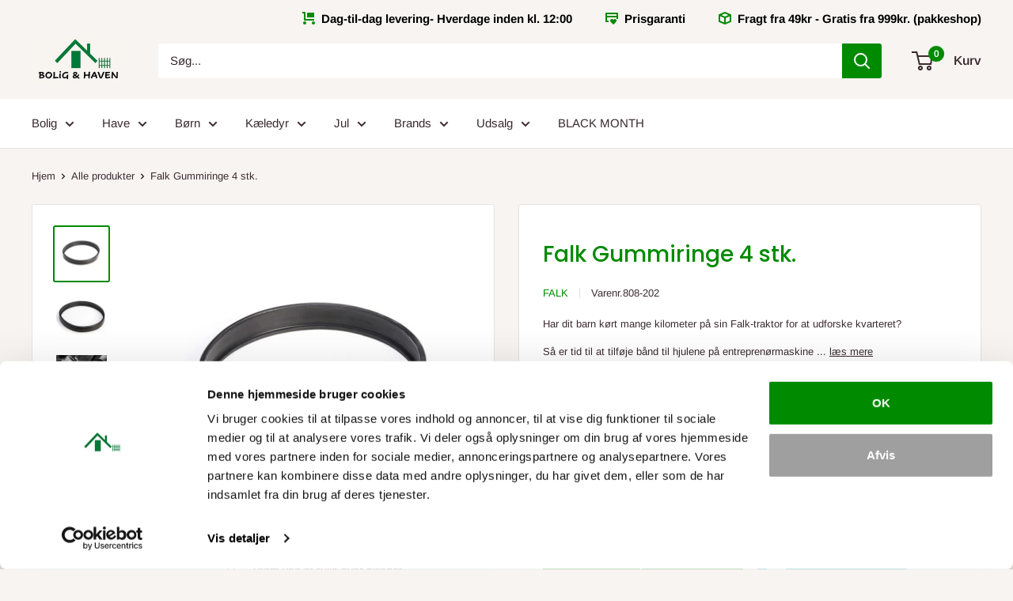

--- FILE ---
content_type: text/html; charset=utf-8
request_url: https://boligoghaven.dk/products/falk-gummiringe-4-stk
body_size: 36684
content:
<!doctype html>

<html class="no-js" lang="da">
<script src="https://dialogintelligens.github.io/scripts/bolighaven-chatbot.js" defer></script>  <head>


    
    <script id="Cookiebot" src="https://consent.cookiebot.com/uc.js" data-cbid="9f9b02b6-7ecd-4e00-a37f-8c02035bf324" type="text/javascript" async></script>
    
    <meta name="facebook-domain-verification" content="u3h052a1uyu9xkna3yugvatige481a" />
    <!-- Google Tag Manager -->
<script>(function(w,d,s,l,i){w[l]=w[l]||[];w[l].push({'gtm.start':
new Date().getTime(),event:'gtm.js'});var f=d.getElementsByTagName(s)[0],
j=d.createElement(s),dl=l!='dataLayer'?'&l='+l:'';j.async=true;j.src=
'https://www.googletagmanager.com/gtm.js?id='+i+dl;f.parentNode.insertBefore(j,f);
})(window,document,'script','dataLayer','GTM-5ZKJ474');</script>
<!-- End Google Tag Manager -->
    
    <meta name="google-site-verification" content="Gp6IynjjXIxYiRYfHhNMEba-4S6-34Euz9FKuhQkqvc" />
    <meta name="google-site-verification" content="i7nTm9WSdue_smWBQJw_PA-Rvp6oRQFS6pldpLzewV8" />
    <meta charset="utf-8">
    <meta name="viewport" content="width=device-width, initial-scale=1.0, height=device-height, minimum-scale=1.0, maximum-scale=1.0">
    <meta name="theme-color" content="#008a00"><title>Gummiringe | 4 stk. | Falk traktor - Børn -&gt; Køb her!
</title><meta name="description" content="Har dit barn kørt mange kilometer på sin Falk-traktor for at udforske kvarteret? Så er tid til at tilføje bånd til hjulene på entreprenørmaskinen for at forlænge dets levetid. Det giver også, og frem for alt, en bedre kørekomfort for dit barn - og mindre støj for forældrene!"><link rel="canonical" href="https://boligoghaven.dk/products/falk-gummiringe-4-stk"><link rel="shortcut icon" href="//boligoghaven.dk/cdn/shop/files/Logo-test3_96x96.PNG?v=1615928409" type="image/png"><link rel="preload" as="style" href="//boligoghaven.dk/cdn/shop/t/25/assets/theme.css?v=67459808577117253221756206864">
    <link rel="preconnect" href="https://cdn.shopify.com">
    <link rel="preconnect" href="https://fonts.shopifycdn.com">
    <link rel="dns-prefetch" href="https://productreviews.shopifycdn.com">
    <link rel="dns-prefetch" href="https://ajax.googleapis.com">
    <link rel="dns-prefetch" href="https://maps.googleapis.com">
    <link rel="dns-prefetch" href="https://maps.gstatic.com">

    <meta property="og:type" content="product">
  <meta property="og:title" content="Falk Gummiringe 4 stk."><meta property="og:image" content="http://boligoghaven.dk/cdn/shop/products/808-202_1.jpg?v=1642596346">
    <meta property="og:image:secure_url" content="https://boligoghaven.dk/cdn/shop/products/808-202_1.jpg?v=1642596346">
    <meta property="og:image:width" content="720">
    <meta property="og:image:height" content="720"><meta property="product:price:amount" content="239,00">
  <meta property="product:price:currency" content="DKK"><meta property="og:description" content="Har dit barn kørt mange kilometer på sin Falk-traktor for at udforske kvarteret? Så er tid til at tilføje bånd til hjulene på entreprenørmaskinen for at forlænge dets levetid. Det giver også, og frem for alt, en bedre kørekomfort for dit barn - og mindre støj for forældrene!"><meta property="og:url" content="https://boligoghaven.dk/products/falk-gummiringe-4-stk">
<meta property="og:site_name" content="Bolig og Haven"><meta name="twitter:card" content="summary"><meta name="twitter:title" content="Falk Gummiringe 4 stk.">
  <meta name="twitter:description" content="Har dit barn kørt mange kilometer på sin Falk-traktor for at udforske kvarteret?
Så er tid til at tilføje bånd til hjulene på entreprenørmaskinen for at forlænge dets levetid. Det giver også, og frem for alt, en bedre kørekomfort for dit barn - og mindre støj for forældrene! Specifikationer:

Målgruppe køretøjer: 3-7 år (passer ikke til 1-2 års køretøjer)
Forbedret vejgreb
Reducerer hjulstøj
">
  <meta name="twitter:image" content="https://boligoghaven.dk/cdn/shop/products/808-202_1_600x600_crop_center.jpg?v=1642596346">
    <link rel="preload" href="//boligoghaven.dk/cdn/fonts/poppins/poppins_n5.ad5b4b72b59a00358afc706450c864c3c8323842.woff2" as="font" type="font/woff2" crossorigin>
<link rel="preload" href="//boligoghaven.dk/cdn/fonts/arimo/arimo_n4.a7efb558ca22d2002248bbe6f302a98edee38e35.woff2" as="font" type="font/woff2" crossorigin>
<link rel="preload" href="//boligoghaven.dk/cdn/shop/t/25/assets/font-theme-star.woff2?v=176977276741202493121756205636" as="font" type="font/woff2" crossorigin><link rel="preload" href="//boligoghaven.dk/cdn/fonts/poppins/poppins_i5.6acfce842c096080e34792078ef3cb7c3aad24d4.woff2" as="font" type="font/woff2" crossorigin><link rel="preload" href="//boligoghaven.dk/cdn/fonts/arimo/arimo_n7.1d2d0638e6a1228d86beb0e10006e3280ccb2d04.woff2" as="font" type="font/woff2" crossorigin><link rel="preload" href="//boligoghaven.dk/cdn/fonts/arimo/arimo_i4.438ddb21a1b98c7230698d70dc1a21df235701b2.woff2" as="font" type="font/woff2" crossorigin><link rel="preload" href="//boligoghaven.dk/cdn/fonts/arimo/arimo_i7.b9f09537c29041ec8d51f8cdb7c9b8e4f1f82cb1.woff2" as="font" type="font/woff2" crossorigin><link rel="preload" href="//boligoghaven.dk/cdn/fonts/arimo/arimo_n6.9c18b0befd86597f319b7d7f925727d04c262b32.woff2" as="font" type="font/woff2" crossorigin><style>
  /* We load the font used for the integration with Shopify Reviews to load our own stars */
  @font-face {
    font-family: "font-theme-star";
    src: url(//boligoghaven.dk/cdn/shop/t/25/assets/font-theme-star.eot?v=178649971611478077551756205636);
    src: url(//boligoghaven.dk/cdn/shop/t/25/assets/font-theme-star.eot?%23iefix&v=178649971611478077551756205636) format("embedded-opentype"), url(//boligoghaven.dk/cdn/shop/t/25/assets/font-theme-star.woff2?v=176977276741202493121756205636) format("woff2"), url(//boligoghaven.dk/cdn/shop/t/25/assets/font-theme-star.ttf?v=17527569363257290761756205636) format("truetype");
    font-weight: normal;
    font-style: normal;
    font-display: fallback;
  }

  @font-face {
  font-family: Poppins;
  font-weight: 500;
  font-style: normal;
  font-display: fallback;
  src: url("//boligoghaven.dk/cdn/fonts/poppins/poppins_n5.ad5b4b72b59a00358afc706450c864c3c8323842.woff2") format("woff2"),
       url("//boligoghaven.dk/cdn/fonts/poppins/poppins_n5.33757fdf985af2d24b32fcd84c9a09224d4b2c39.woff") format("woff");
}

  @font-face {
  font-family: Arimo;
  font-weight: 400;
  font-style: normal;
  font-display: fallback;
  src: url("//boligoghaven.dk/cdn/fonts/arimo/arimo_n4.a7efb558ca22d2002248bbe6f302a98edee38e35.woff2") format("woff2"),
       url("//boligoghaven.dk/cdn/fonts/arimo/arimo_n4.0da809f7d1d5ede2a73be7094ac00741efdb6387.woff") format("woff");
}

@font-face {
  font-family: Arimo;
  font-weight: 600;
  font-style: normal;
  font-display: fallback;
  src: url("//boligoghaven.dk/cdn/fonts/arimo/arimo_n6.9c18b0befd86597f319b7d7f925727d04c262b32.woff2") format("woff2"),
       url("//boligoghaven.dk/cdn/fonts/arimo/arimo_n6.422bf6679b81a8bfb1b25d19299a53688390c2b9.woff") format("woff");
}

@font-face {
  font-family: Poppins;
  font-weight: 500;
  font-style: italic;
  font-display: fallback;
  src: url("//boligoghaven.dk/cdn/fonts/poppins/poppins_i5.6acfce842c096080e34792078ef3cb7c3aad24d4.woff2") format("woff2"),
       url("//boligoghaven.dk/cdn/fonts/poppins/poppins_i5.a49113e4fe0ad7fd7716bd237f1602cbec299b3c.woff") format("woff");
}


  @font-face {
  font-family: Arimo;
  font-weight: 700;
  font-style: normal;
  font-display: fallback;
  src: url("//boligoghaven.dk/cdn/fonts/arimo/arimo_n7.1d2d0638e6a1228d86beb0e10006e3280ccb2d04.woff2") format("woff2"),
       url("//boligoghaven.dk/cdn/fonts/arimo/arimo_n7.f4b9139e8eac4a17b38b8707044c20f54c3be479.woff") format("woff");
}

  @font-face {
  font-family: Arimo;
  font-weight: 400;
  font-style: italic;
  font-display: fallback;
  src: url("//boligoghaven.dk/cdn/fonts/arimo/arimo_i4.438ddb21a1b98c7230698d70dc1a21df235701b2.woff2") format("woff2"),
       url("//boligoghaven.dk/cdn/fonts/arimo/arimo_i4.0e1908a0dc1ec32fabb5a03a0c9ee2083f82e3d7.woff") format("woff");
}

  @font-face {
  font-family: Arimo;
  font-weight: 700;
  font-style: italic;
  font-display: fallback;
  src: url("//boligoghaven.dk/cdn/fonts/arimo/arimo_i7.b9f09537c29041ec8d51f8cdb7c9b8e4f1f82cb1.woff2") format("woff2"),
       url("//boligoghaven.dk/cdn/fonts/arimo/arimo_i7.ec659fc855f754fd0b1bd052e606bba1058f73da.woff") format("woff");
}


  :root {
    --default-text-font-size : 15px;
    --base-text-font-size    : 15px;
    --heading-font-family    : Poppins, sans-serif;
    --heading-font-weight    : 500;
    --heading-font-style     : normal;
    --text-font-family       : Arimo, sans-serif;
    --text-font-weight       : 400;
    --text-font-style        : normal;
    --text-font-bolder-weight: 600;
    --text-link-decoration   : underline;

    --text-color               : #3a2a2f;
    --text-color-rgb           : 58, 42, 47;
    --heading-color            : #008a00;
    --border-color             : #e7e2de;
    --border-color-rgb         : 231, 226, 222;
    --form-border-color        : #dcd5cf;
    --accent-color             : #008a00;
    --accent-color-rgb         : 0, 138, 0;
    --link-color               : #f4c457;
    --link-color-hover         : #efab10;
    --background               : #f7f4f2;
    --secondary-background     : #ffffff;
    --secondary-background-rgb : 255, 255, 255;
    --accent-background        : rgba(0, 138, 0, 0.08);

    --error-color       : #f71b1b;
    --error-background  : rgba(247, 27, 27, 0.07);
    --success-color     : #48b448;
    --success-background: rgba(72, 180, 72, 0.11);

    --primary-button-background      : #008a00;
    --primary-button-background-rgb  : 0, 138, 0;
    --primary-button-text-color      : #ffffff;
    --secondary-button-background    : #65d465;
    --secondary-button-background-rgb: 101, 212, 101;
    --secondary-button-text-color    : #3a2a2f;

    --header-background      : #f7f4f2;
    --header-text-color      : #3a2a2f;
    --header-light-text-color: #ffffff;
    --header-border-color    : rgba(255, 255, 255, 0.3);
    --header-accent-color    : #008a00;

    --flickity-arrow-color: #bcaea3;--product-on-sale-accent           : #ee0000;
    --product-on-sale-accent-rgb       : 238, 0, 0;
    --product-on-sale-color            : #ffffff;
    --product-in-stock-color           : #008a00;
    --product-low-stock-color          : #eee000;
    --product-sold-out-color           : #f91717;
    --product-custom-label-1-background: #f4c457;
    --product-custom-label-1-color     : #000000;
    --product-custom-label-2-background: #a95ebe;
    --product-custom-label-2-color     : #ffffff;
    --product-review-star-color        : #ffb647;

    --mobile-container-gutter : 20px;
    --desktop-container-gutter: 40px;
  }
</style>

<script>
  // IE11 does not have support for CSS variables, so we have to polyfill them
  if (!(((window || {}).CSS || {}).supports && window.CSS.supports('(--a: 0)'))) {
    const script = document.createElement('script');
    script.type = 'text/javascript';
    script.src = 'https://cdn.jsdelivr.net/npm/css-vars-ponyfill@2';
    script.onload = function() {
      cssVars({});
    };

    document.getElementsByTagName('head')[0].appendChild(script);
  }
</script>

    <script>window.performance && window.performance.mark && window.performance.mark('shopify.content_for_header.start');</script><meta name="google-site-verification" content="Cbsmvz5b9X5AGCb9FYP9vWYBq1ySmkXeCbwoHhrKr4Y">
<meta id="shopify-digital-wallet" name="shopify-digital-wallet" content="/42845208727/digital_wallets/dialog">
<link rel="alternate" type="application/json+oembed" href="https://boligoghaven.dk/products/falk-gummiringe-4-stk.oembed">
<script async="async" src="/checkouts/internal/preloads.js?locale=da-DK"></script>
<script id="shopify-features" type="application/json">{"accessToken":"87fa7d277226e5624fa2c45ee6d8b40b","betas":["rich-media-storefront-analytics"],"domain":"boligoghaven.dk","predictiveSearch":true,"shopId":42845208727,"locale":"da"}</script>
<script>var Shopify = Shopify || {};
Shopify.shop = "bolig-haven.myshopify.com";
Shopify.locale = "da";
Shopify.currency = {"active":"DKK","rate":"1.0"};
Shopify.country = "DK";
Shopify.theme = {"name":"firefox Warehouse - USP'er, Clerk.io, nye skabe...","id":186798899530,"schema_name":"Warehouse","schema_version":"1.9.18","theme_store_id":871,"role":"main"};
Shopify.theme.handle = "null";
Shopify.theme.style = {"id":null,"handle":null};
Shopify.cdnHost = "boligoghaven.dk/cdn";
Shopify.routes = Shopify.routes || {};
Shopify.routes.root = "/";</script>
<script type="module">!function(o){(o.Shopify=o.Shopify||{}).modules=!0}(window);</script>
<script>!function(o){function n(){var o=[];function n(){o.push(Array.prototype.slice.apply(arguments))}return n.q=o,n}var t=o.Shopify=o.Shopify||{};t.loadFeatures=n(),t.autoloadFeatures=n()}(window);</script>
<script id="shop-js-analytics" type="application/json">{"pageType":"product"}</script>
<script defer="defer" async type="module" src="//boligoghaven.dk/cdn/shopifycloud/shop-js/modules/v2/client.init-shop-cart-sync_BAUBLyqT.da.esm.js"></script>
<script defer="defer" async type="module" src="//boligoghaven.dk/cdn/shopifycloud/shop-js/modules/v2/chunk.common_DWXk5uuS.esm.js"></script>
<script type="module">
  await import("//boligoghaven.dk/cdn/shopifycloud/shop-js/modules/v2/client.init-shop-cart-sync_BAUBLyqT.da.esm.js");
await import("//boligoghaven.dk/cdn/shopifycloud/shop-js/modules/v2/chunk.common_DWXk5uuS.esm.js");

  window.Shopify.SignInWithShop?.initShopCartSync?.({"fedCMEnabled":true,"windoidEnabled":true});

</script>
<script>(function() {
  var isLoaded = false;
  function asyncLoad() {
    if (isLoaded) return;
    isLoaded = true;
    var urls = ["https:\/\/ecommplugins-scripts.trustpilot.com\/v2.1\/js\/header.min.js?settings=eyJrZXkiOiJYM3FMRWJwM0JNUWJDMlA0IiwicyI6ImVhbiJ9\u0026shop=bolig-haven.myshopify.com","https:\/\/ecommplugins-trustboxsettings.trustpilot.com\/bolig-haven.myshopify.com.js?settings=1644417388651\u0026shop=bolig-haven.myshopify.com","https:\/\/widget.trustpilot.com\/bootstrap\/v5\/tp.widget.sync.bootstrap.min.js?shop=bolig-haven.myshopify.com","https:\/\/static.klaviyo.com\/onsite\/js\/klaviyo.js?company_id=TNnMAy\u0026shop=bolig-haven.myshopify.com","https:\/\/static.klaviyo.com\/onsite\/js\/klaviyo.js?company_id=TNnMAy\u0026shop=bolig-haven.myshopify.com","https:\/\/cdn1.profitmetrics.io\/68C35792E909A2D3\/shopify-bundle.js?shop=bolig-haven.myshopify.com","\/\/cdn.shopify.com\/proxy\/76b051b6840fa08c692d9b8c08f958e7f694a2f8fdfae76b0157238e1a503e9b\/storage.googleapis.com\/adnabu-shopify\/online-store\/bddc8bd91ac8432d8ee7d0731710235022.min.js?shop=bolig-haven.myshopify.com\u0026sp-cache-control=cHVibGljLCBtYXgtYWdlPTkwMA"];
    for (var i = 0; i < urls.length; i++) {
      var s = document.createElement('script');
      s.type = 'text/javascript';
      s.async = true;
      s.src = urls[i];
      var x = document.getElementsByTagName('script')[0];
      x.parentNode.insertBefore(s, x);
    }
  };
  if(window.attachEvent) {
    window.attachEvent('onload', asyncLoad);
  } else {
    window.addEventListener('load', asyncLoad, false);
  }
})();</script>
<script id="__st">var __st={"a":42845208727,"offset":3600,"reqid":"29cb6164-1a57-4587-a55d-caf78dbbd962-1762466129","pageurl":"boligoghaven.dk\/products\/falk-gummiringe-4-stk","u":"c1fc180fde75","p":"product","rtyp":"product","rid":7536138551548};</script>
<script>window.ShopifyPaypalV4VisibilityTracking = true;</script>
<script id="captcha-bootstrap">!function(){'use strict';const t='contact',e='account',n='new_comment',o=[[t,t],['blogs',n],['comments',n],[t,'customer']],c=[[e,'customer_login'],[e,'guest_login'],[e,'recover_customer_password'],[e,'create_customer']],r=t=>t.map((([t,e])=>`form[action*='/${t}']:not([data-nocaptcha='true']) input[name='form_type'][value='${e}']`)).join(','),a=t=>()=>t?[...document.querySelectorAll(t)].map((t=>t.form)):[];function s(){const t=[...o],e=r(t);return a(e)}const i='password',u='form_key',d=['recaptcha-v3-token','g-recaptcha-response','h-captcha-response',i],f=()=>{try{return window.sessionStorage}catch{return}},m='__shopify_v',_=t=>t.elements[u];function p(t,e,n=!1){try{const o=window.sessionStorage,c=JSON.parse(o.getItem(e)),{data:r}=function(t){const{data:e,action:n}=t;return t[m]||n?{data:e,action:n}:{data:t,action:n}}(c);for(const[e,n]of Object.entries(r))t.elements[e]&&(t.elements[e].value=n);n&&o.removeItem(e)}catch(o){console.error('form repopulation failed',{error:o})}}const l='form_type',E='cptcha';function T(t){t.dataset[E]=!0}const w=window,h=w.document,L='Shopify',v='ce_forms',y='captcha';let A=!1;((t,e)=>{const n=(g='f06e6c50-85a8-45c8-87d0-21a2b65856fe',I='https://cdn.shopify.com/shopifycloud/storefront-forms-hcaptcha/ce_storefront_forms_captcha_hcaptcha.v1.5.2.iife.js',D={infoText:'Beskyttet af hCaptcha',privacyText:'Beskyttelse af persondata',termsText:'Vilkår'},(t,e,n)=>{const o=w[L][v],c=o.bindForm;if(c)return c(t,g,e,D).then(n);var r;o.q.push([[t,g,e,D],n]),r=I,A||(h.body.append(Object.assign(h.createElement('script'),{id:'captcha-provider',async:!0,src:r})),A=!0)});var g,I,D;w[L]=w[L]||{},w[L][v]=w[L][v]||{},w[L][v].q=[],w[L][y]=w[L][y]||{},w[L][y].protect=function(t,e){n(t,void 0,e),T(t)},Object.freeze(w[L][y]),function(t,e,n,w,h,L){const[v,y,A,g]=function(t,e,n){const i=e?o:[],u=t?c:[],d=[...i,...u],f=r(d),m=r(i),_=r(d.filter((([t,e])=>n.includes(e))));return[a(f),a(m),a(_),s()]}(w,h,L),I=t=>{const e=t.target;return e instanceof HTMLFormElement?e:e&&e.form},D=t=>v().includes(t);t.addEventListener('submit',(t=>{const e=I(t);if(!e)return;const n=D(e)&&!e.dataset.hcaptchaBound&&!e.dataset.recaptchaBound,o=_(e),c=g().includes(e)&&(!o||!o.value);(n||c)&&t.preventDefault(),c&&!n&&(function(t){try{if(!f())return;!function(t){const e=f();if(!e)return;const n=_(t);if(!n)return;const o=n.value;o&&e.removeItem(o)}(t);const e=Array.from(Array(32),(()=>Math.random().toString(36)[2])).join('');!function(t,e){_(t)||t.append(Object.assign(document.createElement('input'),{type:'hidden',name:u})),t.elements[u].value=e}(t,e),function(t,e){const n=f();if(!n)return;const o=[...t.querySelectorAll(`input[type='${i}']`)].map((({name:t})=>t)),c=[...d,...o],r={};for(const[a,s]of new FormData(t).entries())c.includes(a)||(r[a]=s);n.setItem(e,JSON.stringify({[m]:1,action:t.action,data:r}))}(t,e)}catch(e){console.error('failed to persist form',e)}}(e),e.submit())}));const S=(t,e)=>{t&&!t.dataset[E]&&(n(t,e.some((e=>e===t))),T(t))};for(const o of['focusin','change'])t.addEventListener(o,(t=>{const e=I(t);D(e)&&S(e,y())}));const B=e.get('form_key'),M=e.get(l),P=B&&M;t.addEventListener('DOMContentLoaded',(()=>{const t=y();if(P)for(const e of t)e.elements[l].value===M&&p(e,B);[...new Set([...A(),...v().filter((t=>'true'===t.dataset.shopifyCaptcha))])].forEach((e=>S(e,t)))}))}(h,new URLSearchParams(w.location.search),n,t,e,['guest_login'])})(!0,!0)}();</script>
<script integrity="sha256-52AcMU7V7pcBOXWImdc/TAGTFKeNjmkeM1Pvks/DTgc=" data-source-attribution="shopify.loadfeatures" defer="defer" src="//boligoghaven.dk/cdn/shopifycloud/storefront/assets/storefront/load_feature-81c60534.js" crossorigin="anonymous"></script>
<script data-source-attribution="shopify.dynamic_checkout.dynamic.init">var Shopify=Shopify||{};Shopify.PaymentButton=Shopify.PaymentButton||{isStorefrontPortableWallets:!0,init:function(){window.Shopify.PaymentButton.init=function(){};var t=document.createElement("script");t.src="https://boligoghaven.dk/cdn/shopifycloud/portable-wallets/latest/portable-wallets.da.js",t.type="module",document.head.appendChild(t)}};
</script>
<script data-source-attribution="shopify.dynamic_checkout.buyer_consent">
  function portableWalletsHideBuyerConsent(e){var t=document.getElementById("shopify-buyer-consent"),n=document.getElementById("shopify-subscription-policy-button");t&&n&&(t.classList.add("hidden"),t.setAttribute("aria-hidden","true"),n.removeEventListener("click",e))}function portableWalletsShowBuyerConsent(e){var t=document.getElementById("shopify-buyer-consent"),n=document.getElementById("shopify-subscription-policy-button");t&&n&&(t.classList.remove("hidden"),t.removeAttribute("aria-hidden"),n.addEventListener("click",e))}window.Shopify?.PaymentButton&&(window.Shopify.PaymentButton.hideBuyerConsent=portableWalletsHideBuyerConsent,window.Shopify.PaymentButton.showBuyerConsent=portableWalletsShowBuyerConsent);
</script>
<script data-source-attribution="shopify.dynamic_checkout.cart.bootstrap">document.addEventListener("DOMContentLoaded",(function(){function t(){return document.querySelector("shopify-accelerated-checkout-cart, shopify-accelerated-checkout")}if(t())Shopify.PaymentButton.init();else{new MutationObserver((function(e,n){t()&&(Shopify.PaymentButton.init(),n.disconnect())})).observe(document.body,{childList:!0,subtree:!0})}}));
</script>

<script>window.performance && window.performance.mark && window.performance.mark('shopify.content_for_header.end');</script>

    <link rel="stylesheet" href="//boligoghaven.dk/cdn/shop/t/25/assets/theme.css?v=67459808577117253221756206864">

    
  <script type="application/ld+json">
  {
    "@context": "http://schema.org",
    "@type": "Product",
    "offers": [{
          "@type": "Offer",
          "name": "Default Title",
          "availability":"https://schema.org/InStock",
          "price": 239.0,
          "priceCurrency": "DKK",
          "priceValidUntil": "2025-11-16","sku": "808-202","url": "/products/falk-gummiringe-4-stk/products/falk-gummiringe-4-stk?variant=42438332645628"
        }
],
      "gtin13": "3016200003502",
      "productId": "3016200003502",
    "brand": {
      "name": "Falk"
    },
    "name": "Falk Gummiringe 4 stk.",
    "description": "Har dit barn kørt mange kilometer på sin Falk-traktor for at udforske kvarteret?\nSå er tid til at tilføje bånd til hjulene på entreprenørmaskinen for at forlænge dets levetid. Det giver også, og frem for alt, en bedre kørekomfort for dit barn - og mindre støj for forældrene! Specifikationer:\n\nMålgruppe køretøjer: 3-7 år (passer ikke til 1-2 års køretøjer)\nForbedret vejgreb\nReducerer hjulstøj\n",
    "category": "Store maskiner børn",
    "url": "/products/falk-gummiringe-4-stk/products/falk-gummiringe-4-stk",
    "sku": "808-202",
    "image": {
      "@type": "ImageObject",
      "url": "https://boligoghaven.dk/cdn/shop/products/808-202_1_1024x.jpg?v=1642596346",
      "image": "https://boligoghaven.dk/cdn/shop/products/808-202_1_1024x.jpg?v=1642596346",
      "name": "Falk Gummiringe 4 stk.",
      "width": "1024",
      "height": "1024"
    }
  }
  </script>



  <script type="application/ld+json">
  {
    "@context": "http://schema.org",
    "@type": "BreadcrumbList",
  "itemListElement": [{
      "@type": "ListItem",
      "position": 1,
      "name": "Hjem",
      "item": "https://boligoghaven.dk"
    },{
          "@type": "ListItem",
          "position": 2,
          "name": "Falk Gummiringe 4 stk.",
          "item": "https://boligoghaven.dk/products/falk-gummiringe-4-stk"
        }]
  }
  </script>


    <script>
      // This allows to expose several variables to the global scope, to be used in scripts
      window.theme = {
        pageType: "product",
        cartCount: 0,
        moneyFormat: "{{amount_with_comma_separator}} kr",
        moneyWithCurrencyFormat: "{{amount_with_comma_separator}} DKK",
        showDiscount: true,
        discountMode: "percentage",
        searchMode: "product,page",
        cartType: "drawer"
      };

      window.routes = {
        rootUrl: "\/",
        cartUrl: "\/cart",
        cartAddUrl: "\/cart\/add",
        cartChangeUrl: "\/cart\/change",
        searchUrl: "\/search",
        productRecommendationsUrl: "\/recommendations\/products"
      };

      window.languages = {
        collectionOnSaleLabel: "Spar {{savings}}",
        productFormUnavailable: "Ikke tilgængelig",
        productFormAddToCart: "Tilføj kurv",
        productFormSoldOut: "Udsolgt",
        shippingEstimatorNoResults: "Det er ikke muligt at vælge fragt til din adresse",
        shippingEstimatorOneResult: "Der er følgende fragtpris til din adresse:",
        shippingEstimatorMultipleResults: "Der er følgende {{count}} fragtpriser til din adresse:",
        shippingEstimatorErrors: "Der er opstået fejl:"
      };

      window.lazySizesConfig = {
        loadHidden: false,
        hFac: 0.8,
        expFactor: 3,
        customMedia: {
          '--phone': '(max-width: 640px)',
          '--tablet': '(min-width: 641px) and (max-width: 1023px)',
          '--lap': '(min-width: 1024px)'
        }
      };

      document.documentElement.className = document.documentElement.className.replace('no-js', 'js');
    </script><script src="//polyfill-fastly.net/v3/polyfill.min.js?unknown=polyfill&features=fetch,Element.prototype.closest,Element.prototype.matches,Element.prototype.remove,Element.prototype.classList,Array.prototype.includes,Array.prototype.fill,String.prototype.includes,String.prototype.padStart,Object.assign,CustomEvent,Intl,URL,DOMTokenList,IntersectionObserver,IntersectionObserverEntry" defer></script>
    <script src="//boligoghaven.dk/cdn/shop/t/25/assets/theme.min.js?v=114409367101103975611756205636" defer></script>
    <script src="//boligoghaven.dk/cdn/shop/t/25/assets/custom.js?v=90373254691674712701756205636" defer></script><script>
        (function () {
          window.onpageshow = function() {
            // We force re-freshing the cart content onpageshow, as most browsers will serve a cache copy when hitting the
            // back button, which cause staled data
            document.documentElement.dispatchEvent(new CustomEvent('cart:refresh', {
              bubbles: true,
              detail: {scrollToTop: false}
            }));
          };
        })();
      </script><!-- "snippets/pagefly-header.liquid" was not rendered, the associated app was uninstalled -->

  <!-- Ønskeskyen / Heylink tracking -->
    <script src='https://tag.heylink.com/f675c6a0-a12a-4482-8311-e6663feb6d86/script.js' defer></script>
    <script type="application/javascript" src="https://storage.googleapis.com/gowish-button-prod/js/gowish-iframe.js" data-use-btn="true"" id="gowish-iframescript" defer></script>
    <link rel="stylesheet" href="https://storage.googleapis.com/gowish-button-prod/css/gowish-iframe.css">
  <!-- End Ønskeskyen / Heylink tracking -->

      <!-- Start of Clerk.io E-commerce Personalisation tool - www.clerk.io -->
  <script type="text/javascript">
    (function(w,d){
      var e=d.createElement('script');e.type='text/javascript';e.async=true;
      e.src='https://cdn.clerk.io/clerk.js';
      var s=d.getElementsByTagName('script')[0];s.parentNode.insertBefore(e,s);
      w.__clerk_q=w.__clerk_q||[];w.Clerk=w.Clerk||function(){w.__clerk_q.push(arguments)};
    })(window,document);

    Clerk('config', {
      key: '5Xd8Ucbr7c1BVidqZ3acwVWrCYJz63MU',
      formatters: {
        currency_converter: function(price) {
          var converted_price = (price*Shopify.currency.rate);
          return (converted_price).toString();
        }
      },
      globals: {
        currency_iso: "DKK",
        currency_symbol: "kr."
      }
    });
  </script>
  <!-- End of Clerk.io E-commerce Personalisation tool - www.clerk.io -->
  
    
 <link href="https://monorail-edge.shopifysvc.com" rel="dns-prefetch">
<script>(function(){if ("sendBeacon" in navigator && "performance" in window) {try {var session_token_from_headers = performance.getEntriesByType('navigation')[0].serverTiming.find(x => x.name == '_s').description;} catch {var session_token_from_headers = undefined;}var session_cookie_matches = document.cookie.match(/_shopify_s=([^;]*)/);var session_token_from_cookie = session_cookie_matches && session_cookie_matches.length === 2 ? session_cookie_matches[1] : "";var session_token = session_token_from_headers || session_token_from_cookie || "";function handle_abandonment_event(e) {var entries = performance.getEntries().filter(function(entry) {return /monorail-edge.shopifysvc.com/.test(entry.name);});if (!window.abandonment_tracked && entries.length === 0) {window.abandonment_tracked = true;var currentMs = Date.now();var navigation_start = performance.timing.navigationStart;var payload = {shop_id: 42845208727,url: window.location.href,navigation_start,duration: currentMs - navigation_start,session_token,page_type: "product"};window.navigator.sendBeacon("https://monorail-edge.shopifysvc.com/v1/produce", JSON.stringify({schema_id: "online_store_buyer_site_abandonment/1.1",payload: payload,metadata: {event_created_at_ms: currentMs,event_sent_at_ms: currentMs}}));}}window.addEventListener('pagehide', handle_abandonment_event);}}());</script>
<script id="web-pixels-manager-setup">(function e(e,d,r,n,o){if(void 0===o&&(o={}),!Boolean(null===(a=null===(i=window.Shopify)||void 0===i?void 0:i.analytics)||void 0===a?void 0:a.replayQueue)){var i,a;window.Shopify=window.Shopify||{};var t=window.Shopify;t.analytics=t.analytics||{};var s=t.analytics;s.replayQueue=[],s.publish=function(e,d,r){return s.replayQueue.push([e,d,r]),!0};try{self.performance.mark("wpm:start")}catch(e){}var l=function(){var e={modern:/Edge?\/(1{2}[4-9]|1[2-9]\d|[2-9]\d{2}|\d{4,})\.\d+(\.\d+|)|Firefox\/(1{2}[4-9]|1[2-9]\d|[2-9]\d{2}|\d{4,})\.\d+(\.\d+|)|Chrom(ium|e)\/(9{2}|\d{3,})\.\d+(\.\d+|)|(Maci|X1{2}).+ Version\/(15\.\d+|(1[6-9]|[2-9]\d|\d{3,})\.\d+)([,.]\d+|)( \(\w+\)|)( Mobile\/\w+|) Safari\/|Chrome.+OPR\/(9{2}|\d{3,})\.\d+\.\d+|(CPU[ +]OS|iPhone[ +]OS|CPU[ +]iPhone|CPU IPhone OS|CPU iPad OS)[ +]+(15[._]\d+|(1[6-9]|[2-9]\d|\d{3,})[._]\d+)([._]\d+|)|Android:?[ /-](13[3-9]|1[4-9]\d|[2-9]\d{2}|\d{4,})(\.\d+|)(\.\d+|)|Android.+Firefox\/(13[5-9]|1[4-9]\d|[2-9]\d{2}|\d{4,})\.\d+(\.\d+|)|Android.+Chrom(ium|e)\/(13[3-9]|1[4-9]\d|[2-9]\d{2}|\d{4,})\.\d+(\.\d+|)|SamsungBrowser\/([2-9]\d|\d{3,})\.\d+/,legacy:/Edge?\/(1[6-9]|[2-9]\d|\d{3,})\.\d+(\.\d+|)|Firefox\/(5[4-9]|[6-9]\d|\d{3,})\.\d+(\.\d+|)|Chrom(ium|e)\/(5[1-9]|[6-9]\d|\d{3,})\.\d+(\.\d+|)([\d.]+$|.*Safari\/(?![\d.]+ Edge\/[\d.]+$))|(Maci|X1{2}).+ Version\/(10\.\d+|(1[1-9]|[2-9]\d|\d{3,})\.\d+)([,.]\d+|)( \(\w+\)|)( Mobile\/\w+|) Safari\/|Chrome.+OPR\/(3[89]|[4-9]\d|\d{3,})\.\d+\.\d+|(CPU[ +]OS|iPhone[ +]OS|CPU[ +]iPhone|CPU IPhone OS|CPU iPad OS)[ +]+(10[._]\d+|(1[1-9]|[2-9]\d|\d{3,})[._]\d+)([._]\d+|)|Android:?[ /-](13[3-9]|1[4-9]\d|[2-9]\d{2}|\d{4,})(\.\d+|)(\.\d+|)|Mobile Safari.+OPR\/([89]\d|\d{3,})\.\d+\.\d+|Android.+Firefox\/(13[5-9]|1[4-9]\d|[2-9]\d{2}|\d{4,})\.\d+(\.\d+|)|Android.+Chrom(ium|e)\/(13[3-9]|1[4-9]\d|[2-9]\d{2}|\d{4,})\.\d+(\.\d+|)|Android.+(UC? ?Browser|UCWEB|U3)[ /]?(15\.([5-9]|\d{2,})|(1[6-9]|[2-9]\d|\d{3,})\.\d+)\.\d+|SamsungBrowser\/(5\.\d+|([6-9]|\d{2,})\.\d+)|Android.+MQ{2}Browser\/(14(\.(9|\d{2,})|)|(1[5-9]|[2-9]\d|\d{3,})(\.\d+|))(\.\d+|)|K[Aa][Ii]OS\/(3\.\d+|([4-9]|\d{2,})\.\d+)(\.\d+|)/},d=e.modern,r=e.legacy,n=navigator.userAgent;return n.match(d)?"modern":n.match(r)?"legacy":"unknown"}(),u="modern"===l?"modern":"legacy",c=(null!=n?n:{modern:"",legacy:""})[u],f=function(e){return[e.baseUrl,"/wpm","/b",e.hashVersion,"modern"===e.buildTarget?"m":"l",".js"].join("")}({baseUrl:d,hashVersion:r,buildTarget:u}),m=function(e){var d=e.version,r=e.bundleTarget,n=e.surface,o=e.pageUrl,i=e.monorailEndpoint;return{emit:function(e){var a=e.status,t=e.errorMsg,s=(new Date).getTime(),l=JSON.stringify({metadata:{event_sent_at_ms:s},events:[{schema_id:"web_pixels_manager_load/3.1",payload:{version:d,bundle_target:r,page_url:o,status:a,surface:n,error_msg:t},metadata:{event_created_at_ms:s}}]});if(!i)return console&&console.warn&&console.warn("[Web Pixels Manager] No Monorail endpoint provided, skipping logging."),!1;try{return self.navigator.sendBeacon.bind(self.navigator)(i,l)}catch(e){}var u=new XMLHttpRequest;try{return u.open("POST",i,!0),u.setRequestHeader("Content-Type","text/plain"),u.send(l),!0}catch(e){return console&&console.warn&&console.warn("[Web Pixels Manager] Got an unhandled error while logging to Monorail."),!1}}}}({version:r,bundleTarget:l,surface:e.surface,pageUrl:self.location.href,monorailEndpoint:e.monorailEndpoint});try{o.browserTarget=l,function(e){var d=e.src,r=e.async,n=void 0===r||r,o=e.onload,i=e.onerror,a=e.sri,t=e.scriptDataAttributes,s=void 0===t?{}:t,l=document.createElement("script"),u=document.querySelector("head"),c=document.querySelector("body");if(l.async=n,l.src=d,a&&(l.integrity=a,l.crossOrigin="anonymous"),s)for(var f in s)if(Object.prototype.hasOwnProperty.call(s,f))try{l.dataset[f]=s[f]}catch(e){}if(o&&l.addEventListener("load",o),i&&l.addEventListener("error",i),u)u.appendChild(l);else{if(!c)throw new Error("Did not find a head or body element to append the script");c.appendChild(l)}}({src:f,async:!0,onload:function(){if(!function(){var e,d;return Boolean(null===(d=null===(e=window.Shopify)||void 0===e?void 0:e.analytics)||void 0===d?void 0:d.initialized)}()){var d=window.webPixelsManager.init(e)||void 0;if(d){var r=window.Shopify.analytics;r.replayQueue.forEach((function(e){var r=e[0],n=e[1],o=e[2];d.publishCustomEvent(r,n,o)})),r.replayQueue=[],r.publish=d.publishCustomEvent,r.visitor=d.visitor,r.initialized=!0}}},onerror:function(){return m.emit({status:"failed",errorMsg:"".concat(f," has failed to load")})},sri:function(e){var d=/^sha384-[A-Za-z0-9+/=]+$/;return"string"==typeof e&&d.test(e)}(c)?c:"",scriptDataAttributes:o}),m.emit({status:"loading"})}catch(e){m.emit({status:"failed",errorMsg:(null==e?void 0:e.message)||"Unknown error"})}}})({shopId: 42845208727,storefrontBaseUrl: "https://boligoghaven.dk",extensionsBaseUrl: "https://extensions.shopifycdn.com/cdn/shopifycloud/web-pixels-manager",monorailEndpoint: "https://monorail-edge.shopifysvc.com/unstable/produce_batch",surface: "storefront-renderer",enabledBetaFlags: ["2dca8a86"],webPixelsConfigList: [{"id":"1034617162","configuration":"{\"config\":\"{\\\"pixel_id\\\":\\\"GT-PHX5BQ4\\\",\\\"target_country\\\":\\\"DK\\\",\\\"gtag_events\\\":[{\\\"type\\\":\\\"purchase\\\",\\\"action_label\\\":\\\"MC-632MYL01RD\\\"},{\\\"type\\\":\\\"page_view\\\",\\\"action_label\\\":\\\"MC-632MYL01RD\\\"},{\\\"type\\\":\\\"view_item\\\",\\\"action_label\\\":\\\"MC-632MYL01RD\\\"}],\\\"enable_monitoring_mode\\\":false}\"}","eventPayloadVersion":"v1","runtimeContext":"OPEN","scriptVersion":"b2a88bafab3e21179ed38636efcd8a93","type":"APP","apiClientId":1780363,"privacyPurposes":[],"dataSharingAdjustments":{"protectedCustomerApprovalScopes":["read_customer_address","read_customer_email","read_customer_name","read_customer_personal_data","read_customer_phone"]}},{"id":"313524554","configuration":"{\"pixel_id\":\"328612971579005\",\"pixel_type\":\"facebook_pixel\",\"metaapp_system_user_token\":\"-\"}","eventPayloadVersion":"v1","runtimeContext":"OPEN","scriptVersion":"ca16bc87fe92b6042fbaa3acc2fbdaa6","type":"APP","apiClientId":2329312,"privacyPurposes":["ANALYTICS","MARKETING","SALE_OF_DATA"],"dataSharingAdjustments":{"protectedCustomerApprovalScopes":["read_customer_address","read_customer_email","read_customer_name","read_customer_personal_data","read_customer_phone"]}},{"id":"shopify-app-pixel","configuration":"{}","eventPayloadVersion":"v1","runtimeContext":"STRICT","scriptVersion":"0450","apiClientId":"shopify-pixel","type":"APP","privacyPurposes":["ANALYTICS","MARKETING"]},{"id":"shopify-custom-pixel","eventPayloadVersion":"v1","runtimeContext":"LAX","scriptVersion":"0450","apiClientId":"shopify-pixel","type":"CUSTOM","privacyPurposes":["ANALYTICS","MARKETING"]}],isMerchantRequest: false,initData: {"shop":{"name":"Bolig og Haven","paymentSettings":{"currencyCode":"DKK"},"myshopifyDomain":"bolig-haven.myshopify.com","countryCode":"DK","storefrontUrl":"https:\/\/boligoghaven.dk"},"customer":null,"cart":null,"checkout":null,"productVariants":[{"price":{"amount":239.0,"currencyCode":"DKK"},"product":{"title":"Falk Gummiringe 4 stk.","vendor":"Falk","id":"7536138551548","untranslatedTitle":"Falk Gummiringe 4 stk.","url":"\/products\/falk-gummiringe-4-stk","type":"Store maskiner børn"},"id":"42438332645628","image":{"src":"\/\/boligoghaven.dk\/cdn\/shop\/products\/808-202_1.jpg?v=1642596346"},"sku":"808-202","title":"Default Title","untranslatedTitle":"Default Title"}],"purchasingCompany":null},},"https://boligoghaven.dk/cdn","ae1676cfwd2530674p4253c800m34e853cb",{"modern":"","legacy":""},{"shopId":"42845208727","storefrontBaseUrl":"https:\/\/boligoghaven.dk","extensionBaseUrl":"https:\/\/extensions.shopifycdn.com\/cdn\/shopifycloud\/web-pixels-manager","surface":"storefront-renderer","enabledBetaFlags":"[\"2dca8a86\"]","isMerchantRequest":"false","hashVersion":"ae1676cfwd2530674p4253c800m34e853cb","publish":"custom","events":"[[\"page_viewed\",{}],[\"product_viewed\",{\"productVariant\":{\"price\":{\"amount\":239.0,\"currencyCode\":\"DKK\"},\"product\":{\"title\":\"Falk Gummiringe 4 stk.\",\"vendor\":\"Falk\",\"id\":\"7536138551548\",\"untranslatedTitle\":\"Falk Gummiringe 4 stk.\",\"url\":\"\/products\/falk-gummiringe-4-stk\",\"type\":\"Store maskiner børn\"},\"id\":\"42438332645628\",\"image\":{\"src\":\"\/\/boligoghaven.dk\/cdn\/shop\/products\/808-202_1.jpg?v=1642596346\"},\"sku\":\"808-202\",\"title\":\"Default Title\",\"untranslatedTitle\":\"Default Title\"}}]]"});</script><script>
  window.ShopifyAnalytics = window.ShopifyAnalytics || {};
  window.ShopifyAnalytics.meta = window.ShopifyAnalytics.meta || {};
  window.ShopifyAnalytics.meta.currency = 'DKK';
  var meta = {"product":{"id":7536138551548,"gid":"gid:\/\/shopify\/Product\/7536138551548","vendor":"Falk","type":"Store maskiner børn","variants":[{"id":42438332645628,"price":23900,"name":"Falk Gummiringe 4 stk.","public_title":null,"sku":"808-202"}],"remote":false},"page":{"pageType":"product","resourceType":"product","resourceId":7536138551548}};
  for (var attr in meta) {
    window.ShopifyAnalytics.meta[attr] = meta[attr];
  }
</script>
<script class="analytics">
  (function () {
    var customDocumentWrite = function(content) {
      var jquery = null;

      if (window.jQuery) {
        jquery = window.jQuery;
      } else if (window.Checkout && window.Checkout.$) {
        jquery = window.Checkout.$;
      }

      if (jquery) {
        jquery('body').append(content);
      }
    };

    var hasLoggedConversion = function(token) {
      if (token) {
        return document.cookie.indexOf('loggedConversion=' + token) !== -1;
      }
      return false;
    }

    var setCookieIfConversion = function(token) {
      if (token) {
        var twoMonthsFromNow = new Date(Date.now());
        twoMonthsFromNow.setMonth(twoMonthsFromNow.getMonth() + 2);

        document.cookie = 'loggedConversion=' + token + '; expires=' + twoMonthsFromNow;
      }
    }

    var trekkie = window.ShopifyAnalytics.lib = window.trekkie = window.trekkie || [];
    if (trekkie.integrations) {
      return;
    }
    trekkie.methods = [
      'identify',
      'page',
      'ready',
      'track',
      'trackForm',
      'trackLink'
    ];
    trekkie.factory = function(method) {
      return function() {
        var args = Array.prototype.slice.call(arguments);
        args.unshift(method);
        trekkie.push(args);
        return trekkie;
      };
    };
    for (var i = 0; i < trekkie.methods.length; i++) {
      var key = trekkie.methods[i];
      trekkie[key] = trekkie.factory(key);
    }
    trekkie.load = function(config) {
      trekkie.config = config || {};
      trekkie.config.initialDocumentCookie = document.cookie;
      var first = document.getElementsByTagName('script')[0];
      var script = document.createElement('script');
      script.type = 'text/javascript';
      script.onerror = function(e) {
        var scriptFallback = document.createElement('script');
        scriptFallback.type = 'text/javascript';
        scriptFallback.onerror = function(error) {
                var Monorail = {
      produce: function produce(monorailDomain, schemaId, payload) {
        var currentMs = new Date().getTime();
        var event = {
          schema_id: schemaId,
          payload: payload,
          metadata: {
            event_created_at_ms: currentMs,
            event_sent_at_ms: currentMs
          }
        };
        return Monorail.sendRequest("https://" + monorailDomain + "/v1/produce", JSON.stringify(event));
      },
      sendRequest: function sendRequest(endpointUrl, payload) {
        // Try the sendBeacon API
        if (window && window.navigator && typeof window.navigator.sendBeacon === 'function' && typeof window.Blob === 'function' && !Monorail.isIos12()) {
          var blobData = new window.Blob([payload], {
            type: 'text/plain'
          });

          if (window.navigator.sendBeacon(endpointUrl, blobData)) {
            return true;
          } // sendBeacon was not successful

        } // XHR beacon

        var xhr = new XMLHttpRequest();

        try {
          xhr.open('POST', endpointUrl);
          xhr.setRequestHeader('Content-Type', 'text/plain');
          xhr.send(payload);
        } catch (e) {
          console.log(e);
        }

        return false;
      },
      isIos12: function isIos12() {
        return window.navigator.userAgent.lastIndexOf('iPhone; CPU iPhone OS 12_') !== -1 || window.navigator.userAgent.lastIndexOf('iPad; CPU OS 12_') !== -1;
      }
    };
    Monorail.produce('monorail-edge.shopifysvc.com',
      'trekkie_storefront_load_errors/1.1',
      {shop_id: 42845208727,
      theme_id: 186798899530,
      app_name: "storefront",
      context_url: window.location.href,
      source_url: "//boligoghaven.dk/cdn/s/trekkie.storefront.5ad93876886aa0a32f5bade9f25632a26c6f183a.min.js"});

        };
        scriptFallback.async = true;
        scriptFallback.src = '//boligoghaven.dk/cdn/s/trekkie.storefront.5ad93876886aa0a32f5bade9f25632a26c6f183a.min.js';
        first.parentNode.insertBefore(scriptFallback, first);
      };
      script.async = true;
      script.src = '//boligoghaven.dk/cdn/s/trekkie.storefront.5ad93876886aa0a32f5bade9f25632a26c6f183a.min.js';
      first.parentNode.insertBefore(script, first);
    };
    trekkie.load(
      {"Trekkie":{"appName":"storefront","development":false,"defaultAttributes":{"shopId":42845208727,"isMerchantRequest":null,"themeId":186798899530,"themeCityHash":"9613467067383921732","contentLanguage":"da","currency":"DKK","eventMetadataId":"0cb4375d-9349-4271-af2d-124198da04f0"},"isServerSideCookieWritingEnabled":true,"monorailRegion":"shop_domain","enabledBetaFlags":["f0df213a"]},"Session Attribution":{},"S2S":{"facebookCapiEnabled":true,"source":"trekkie-storefront-renderer","apiClientId":580111}}
    );

    var loaded = false;
    trekkie.ready(function() {
      if (loaded) return;
      loaded = true;

      window.ShopifyAnalytics.lib = window.trekkie;

      var originalDocumentWrite = document.write;
      document.write = customDocumentWrite;
      try { window.ShopifyAnalytics.merchantGoogleAnalytics.call(this); } catch(error) {};
      document.write = originalDocumentWrite;

      window.ShopifyAnalytics.lib.page(null,{"pageType":"product","resourceType":"product","resourceId":7536138551548,"shopifyEmitted":true});

      var match = window.location.pathname.match(/checkouts\/(.+)\/(thank_you|post_purchase)/)
      var token = match? match[1]: undefined;
      if (!hasLoggedConversion(token)) {
        setCookieIfConversion(token);
        window.ShopifyAnalytics.lib.track("Viewed Product",{"currency":"DKK","variantId":42438332645628,"productId":7536138551548,"productGid":"gid:\/\/shopify\/Product\/7536138551548","name":"Falk Gummiringe 4 stk.","price":"239.00","sku":"808-202","brand":"Falk","variant":null,"category":"Store maskiner børn","nonInteraction":true,"remote":false},undefined,undefined,{"shopifyEmitted":true});
      window.ShopifyAnalytics.lib.track("monorail:\/\/trekkie_storefront_viewed_product\/1.1",{"currency":"DKK","variantId":42438332645628,"productId":7536138551548,"productGid":"gid:\/\/shopify\/Product\/7536138551548","name":"Falk Gummiringe 4 stk.","price":"239.00","sku":"808-202","brand":"Falk","variant":null,"category":"Store maskiner børn","nonInteraction":true,"remote":false,"referer":"https:\/\/boligoghaven.dk\/products\/falk-gummiringe-4-stk"});
      }
    });


        var eventsListenerScript = document.createElement('script');
        eventsListenerScript.async = true;
        eventsListenerScript.src = "//boligoghaven.dk/cdn/shopifycloud/storefront/assets/shop_events_listener-3da45d37.js";
        document.getElementsByTagName('head')[0].appendChild(eventsListenerScript);

})();</script>
  <script>
  if (!window.ga || (window.ga && typeof window.ga !== 'function')) {
    window.ga = function ga() {
      (window.ga.q = window.ga.q || []).push(arguments);
      if (window.Shopify && window.Shopify.analytics && typeof window.Shopify.analytics.publish === 'function') {
        window.Shopify.analytics.publish("ga_stub_called", {}, {sendTo: "google_osp_migration"});
      }
      console.error("Shopify's Google Analytics stub called with:", Array.from(arguments), "\nSee https://help.shopify.com/manual/promoting-marketing/pixels/pixel-migration#google for more information.");
    };
    if (window.Shopify && window.Shopify.analytics && typeof window.Shopify.analytics.publish === 'function') {
      window.Shopify.analytics.publish("ga_stub_initialized", {}, {sendTo: "google_osp_migration"});
    }
  }
</script>
<script
  defer
  src="https://boligoghaven.dk/cdn/shopifycloud/perf-kit/shopify-perf-kit-2.1.2.min.js"
  data-application="storefront-renderer"
  data-shop-id="42845208727"
  data-render-region="gcp-us-east1"
  data-page-type="product"
  data-theme-instance-id="186798899530"
  data-theme-name="Warehouse"
  data-theme-version="1.9.18"
  data-monorail-region="shop_domain"
  data-resource-timing-sampling-rate="10"
  data-shs="true"
  data-shs-beacon="true"
  data-shs-export-with-fetch="true"
  data-shs-logs-sample-rate="1"
></script>
</head> 

  <body
       
  
        class="warehouse--v1 features--animate-zoom template-product " data-instant-intensity="viewport">
    <span class="loading-bar"></span>
    
    <!-- Google Tag Manager (noscript) -->
<noscript><iframe src="https://www.googletagmanager.com/ns.html?id=GTM-5ZKJ474"
height="0" width="0" style="display:none;visibility:hidden"></iframe></noscript>
<!-- End Google Tag Manager (noscript) -->

    <div id="shopify-section-announcement-bar" class="shopify-section"></div>
<div id="shopify-section-popups" class="shopify-section"><div data-section-id="popups" data-section-type="popups"></div>

</div>
<div id="shopify-section-header" class="shopify-section shopify-section__header"><section data-section-id="header" data-section-type="header" data-section-settings='{
  "navigationLayout": "inline",
  "desktopOpenTrigger": "hover",
  "useStickyHeader": true
}'>
  <header class="header header--inline " role="banner">
    <div class="container">
      <ul class="usp__wrap">
        <li>
        	<div class="trustpilot-widget" data-locale="da-DK" data-template-id="5419b6a8b0d04a076446a9ad" data-businessunit-id="5f57708eb628e50001ee3cc3" data-style-height="24px" data-style-width="90%" style="margin-right:0px!important" data-theme="light"></div>
        </li>
      	<li>
          <svg xmlns="http://www.w3.org/2000/svg" width="16" height="16" viewBox="0 0 16 16"><title>delivery-3</title><g fill="#008a00"><path fill="#008a00" d="M2,10c0,0.6,0.4,1,1,1h12V9H4V1c0-0.6-0.4-1-1-1H0v2h2V10z"></path> <circle fill="#008a00" cx="3" cy="14" r="2"></circle> <circle fill="#008a00" cx="14" cy="14" r="2"></circle> <rect data-color="color-2" x="6" y="1" width="8.963" height="6"></rect></g></svg> Dag-til-dag levering <span>  - Hverdage inden kl. 12:00</span>   </span>
        </li>
        <li>
		 <svg xmlns="http://www.w3.org/2000/svg" width="16" height="16" viewBox="0 0 16 16"><title>card-favorite</title><g fill="#008a00"><path fill="#008a00" d="M15,1H1C0.447,1,0,1.448,0,2v10c0,0.552,0.447,1,1,1h3v-2H2V7h12v2h2V2C16,1.448,15.553,1,15,1z M2,5V3h12v2 H2z"></path> <path d="M13.361,9.631C12.388,8.67,10.764,8.827,10,9.964C9.235,8.826,7.611,8.671,6.639,9.631 c-0.852,0.842-0.852,2.207,0,3.048L10,16l3.361-3.321C14.213,11.838,14.213,10.473,13.361,9.631z" data-color="color-2"></path></g></svg> Prisgaranti 
        </li>
        <li>
         <svg xmlns="http://www.w3.org/2000/svg" width="16" height="16" viewBox="0 0 16 16"><title>app</title><g fill="#008a00"><path fill="#008a00" d="M15.4,3.1l-7-3C8.1,0,7.9,0,7.6,0.1l-7,3C0.2,3.2,0,3.6,0,4v8c0,0.4,0.2,0.8,0.6,0.9l7,3C7.7,16,7.9,16,8,16 s0.3,0,0.4-0.1l7-3c0.4-0.2,0.6-0.5,0.6-0.9V4C16,3.6,15.8,3.2,15.4,3.1z M8,2.1L12.5,4L8,5.9L3.5,4L8,2.1z M2,5.5l5,2.1v5.8l-5-2.1 V5.5z M9,13.5V7.7l5-2.1v5.8L9,13.5z"></path></g></svg> Fragt fra 49kr - Gratis fra 999kr. (pakkeshop)
        </li>
        <li>
         <svg xmlns="http://www.w3.org/2000/svg" width="16" height="16" viewBox="0 0 16 16"><title>swap-horizontal</title><g fill="#008a00"><path fill="#008a00" d="M5,3V0L0,4l5,4V5h8c0.552,0,1-0.448,1-1v0c0-0.552-0.448-1-1-1H5z"></path> <path data-color="color-2" d="M11,11H3c-0.552,0-1,0.448-1,1v0c0,0.552,0.448,1,1,1h8v3l5-4l-5-4V11z"></path></g></svg> 90 dages returret
        </li>
      </ul>

      <div class="header__inner"><nav class="header__mobile-nav hidden-lap-and-up">
            <button class="header__mobile-nav-toggle icon-state touch-area" data-action="toggle-menu" aria-expanded="false" aria-haspopup="true" aria-controls="mobile-menu" aria-label="Åben menu">
              <span class="icon-state__primary"><svg class="icon icon--hamburger-mobile" viewBox="0 0 20 16" role="presentation">
      <path d="M0 14h20v2H0v-2zM0 0h20v2H0V0zm0 7h20v2H0V7z" fill="currentColor" fill-rule="evenodd"></path>
    </svg></span>
              <span class="icon-state__secondary"><svg class="icon icon--close" viewBox="0 0 19 19" role="presentation">
      <path d="M9.1923882 8.39339828l7.7781745-7.7781746 1.4142136 1.41421357-7.7781746 7.77817459 7.7781746 7.77817456L16.9705627 19l-7.7781745-7.7781746L1.41421356 19 0 17.5857864l7.7781746-7.77817456L0 2.02943725 1.41421356.61522369 9.1923882 8.39339828z" fill="currentColor" fill-rule="evenodd"></path>
    </svg></span>
            </button><div id="mobile-menu" class="mobile-menu" aria-hidden="true"><svg class="icon icon--nav-triangle-borderless" viewBox="0 0 20 9" role="presentation">
      <path d="M.47108938 9c.2694725-.26871321.57077721-.56867841.90388257-.89986354C3.12384116 6.36134886 5.74788116 3.76338565 9.2467995.30653888c.4145057-.4095171 1.0844277-.40860098 1.4977971.00205122L19.4935156 9H.47108938z" fill="#ffffff"></path>
    </svg><div class="mobile-menu__inner">
    <div class="mobile-menu__panel">
      <div class="mobile-menu__section">
        <ul class="mobile-menu__nav" data-type="menu"><li class="mobile-menu__nav-item"><button class="mobile-menu__nav-link" data-type="menuitem" aria-haspopup="true" aria-expanded="false" aria-controls="mobile-panel-0" data-action="open-panel">Bolig<svg class="icon icon--arrow-right" viewBox="0 0 8 12" role="presentation">
      <path stroke="currentColor" stroke-width="2" d="M2 2l4 4-4 4" fill="none" stroke-linecap="square"></path>
    </svg></button></li><li class="mobile-menu__nav-item"><button class="mobile-menu__nav-link" data-type="menuitem" aria-haspopup="true" aria-expanded="false" aria-controls="mobile-panel-1" data-action="open-panel">Have<svg class="icon icon--arrow-right" viewBox="0 0 8 12" role="presentation">
      <path stroke="currentColor" stroke-width="2" d="M2 2l4 4-4 4" fill="none" stroke-linecap="square"></path>
    </svg></button></li><li class="mobile-menu__nav-item"><button class="mobile-menu__nav-link" data-type="menuitem" aria-haspopup="true" aria-expanded="false" aria-controls="mobile-panel-2" data-action="open-panel">Børn<svg class="icon icon--arrow-right" viewBox="0 0 8 12" role="presentation">
      <path stroke="currentColor" stroke-width="2" d="M2 2l4 4-4 4" fill="none" stroke-linecap="square"></path>
    </svg></button></li><li class="mobile-menu__nav-item"><button class="mobile-menu__nav-link" data-type="menuitem" aria-haspopup="true" aria-expanded="false" aria-controls="mobile-panel-3" data-action="open-panel">Kæledyr<svg class="icon icon--arrow-right" viewBox="0 0 8 12" role="presentation">
      <path stroke="currentColor" stroke-width="2" d="M2 2l4 4-4 4" fill="none" stroke-linecap="square"></path>
    </svg></button></li><li class="mobile-menu__nav-item"><button class="mobile-menu__nav-link" data-type="menuitem" aria-haspopup="true" aria-expanded="false" aria-controls="mobile-panel-4" data-action="open-panel">Jul<svg class="icon icon--arrow-right" viewBox="0 0 8 12" role="presentation">
      <path stroke="currentColor" stroke-width="2" d="M2 2l4 4-4 4" fill="none" stroke-linecap="square"></path>
    </svg></button></li><li class="mobile-menu__nav-item"><button class="mobile-menu__nav-link" data-type="menuitem" aria-haspopup="true" aria-expanded="false" aria-controls="mobile-panel-5" data-action="open-panel">Brands<svg class="icon icon--arrow-right" viewBox="0 0 8 12" role="presentation">
      <path stroke="currentColor" stroke-width="2" d="M2 2l4 4-4 4" fill="none" stroke-linecap="square"></path>
    </svg></button></li><li class="mobile-menu__nav-item"><button class="mobile-menu__nav-link" data-type="menuitem" aria-haspopup="true" aria-expanded="false" aria-controls="mobile-panel-6" data-action="open-panel">Udsalg<svg class="icon icon--arrow-right" viewBox="0 0 8 12" role="presentation">
      <path stroke="currentColor" stroke-width="2" d="M2 2l4 4-4 4" fill="none" stroke-linecap="square"></path>
    </svg></button></li><li class="mobile-menu__nav-item"><a href="/collections/black-week" class="mobile-menu__nav-link" data-type="menuitem">BLACK MONTH</a></li></ul>
      </div><div class="mobile-menu__section mobile-menu__section--loose">
          <p class="mobile-menu__section-title heading h5">Brug for hjælp?</p><div class="mobile-menu__help-wrapper"><svg class="icon icon--bi-phone" viewBox="0 0 24 24" role="presentation">
      <g stroke-width="2" fill="none" fill-rule="evenodd" stroke-linecap="square">
        <path d="M17 15l-3 3-8-8 3-3-5-5-3 3c0 9.941 8.059 18 18 18l3-3-5-5z" stroke="#008a00"></path>
        <path d="M14 1c4.971 0 9 4.029 9 9m-9-5c2.761 0 5 2.239 5 5" stroke="#008a00"></path>
      </g>
    </svg><span>+45 71 99 98 84</span>
            </div><div class="mobile-menu__help-wrapper"><svg class="icon icon--bi-email" viewBox="0 0 22 22" role="presentation">
      <g fill="none" fill-rule="evenodd">
        <path stroke="#008a00" d="M.916667 10.08333367l3.66666667-2.65833334v4.65849997zm20.1666667 0L17.416667 7.42500033v4.65849997z"></path>
        <path stroke="#008a00" stroke-width="2" d="M4.58333367 7.42500033L.916667 10.08333367V21.0833337h20.1666667V10.08333367L17.416667 7.42500033"></path>
        <path stroke="#008a00" stroke-width="2" d="M4.58333367 12.1000003V.916667H17.416667v11.1833333m-16.5-2.01666663L21.0833337 21.0833337m0-11.00000003L11.0000003 15.5833337"></path>
        <path d="M8.25000033 5.50000033h5.49999997M8.25000033 9.166667h5.49999997" stroke="#008a00" stroke-width="2" stroke-linecap="square"></path>
      </g>
    </svg><a href="mailto:info@boligoghaven.dk">info@boligoghaven.dk</a>
            </div></div></div><div id="mobile-panel-0" class="mobile-menu__panel is-nested">
          <div class="mobile-menu__section is-sticky">
            <button class="mobile-menu__back-button" data-action="close-panel"><svg class="icon icon--arrow-left" viewBox="0 0 8 12" role="presentation">
      <path stroke="currentColor" stroke-width="2" d="M6 10L2 6l4-4" fill="none" stroke-linecap="square"></path>
    </svg> Tilbage</button>
          </div>

          <div class="mobile-menu__section"><ul class="mobile-menu__nav" data-type="menu">
                <li class="mobile-menu__nav-item">
                  <a href="/collections/bolig" class="mobile-menu__nav-link text--strong">Bolig</a>
                </li><li class="mobile-menu__nav-item"><button class="mobile-menu__nav-link" data-type="menuitem" aria-haspopup="true" aria-expanded="false" aria-controls="mobile-panel-0-0" data-action="open-panel">Badeværelse<svg class="icon icon--arrow-right" viewBox="0 0 8 12" role="presentation">
      <path stroke="currentColor" stroke-width="2" d="M2 2l4 4-4 4" fill="none" stroke-linecap="square"></path>
    </svg></button></li><li class="mobile-menu__nav-item"><button class="mobile-menu__nav-link" data-type="menuitem" aria-haspopup="true" aria-expanded="false" aria-controls="mobile-panel-0-1" data-action="open-panel">Husholdning<svg class="icon icon--arrow-right" viewBox="0 0 8 12" role="presentation">
      <path stroke="currentColor" stroke-width="2" d="M2 2l4 4-4 4" fill="none" stroke-linecap="square"></path>
    </svg></button></li><li class="mobile-menu__nav-item"><button class="mobile-menu__nav-link" data-type="menuitem" aria-haspopup="true" aria-expanded="false" aria-controls="mobile-panel-0-2" data-action="open-panel">Interiør<svg class="icon icon--arrow-right" viewBox="0 0 8 12" role="presentation">
      <path stroke="currentColor" stroke-width="2" d="M2 2l4 4-4 4" fill="none" stroke-linecap="square"></path>
    </svg></button></li><li class="mobile-menu__nav-item"><a href="/collections/kunstige-blomster-og-planter" class="mobile-menu__nav-link" data-type="menuitem">Kunstige blomster og planter</a></li><li class="mobile-menu__nav-item"><button class="mobile-menu__nav-link" data-type="menuitem" aria-haspopup="true" aria-expanded="false" aria-controls="mobile-panel-0-4" data-action="open-panel">Køkken<svg class="icon icon--arrow-right" viewBox="0 0 8 12" role="presentation">
      <path stroke="currentColor" stroke-width="2" d="M2 2l4 4-4 4" fill="none" stroke-linecap="square"></path>
    </svg></button></li><li class="mobile-menu__nav-item"><button class="mobile-menu__nav-link" data-type="menuitem" aria-haspopup="true" aria-expanded="false" aria-controls="mobile-panel-0-5" data-action="open-panel">Møbler<svg class="icon icon--arrow-right" viewBox="0 0 8 12" role="presentation">
      <path stroke="currentColor" stroke-width="2" d="M2 2l4 4-4 4" fill="none" stroke-linecap="square"></path>
    </svg></button></li><li class="mobile-menu__nav-item"><a href="/collections/indendors-plantekasser" class="mobile-menu__nav-link" data-type="menuitem">Plantekasser</a></li><li class="mobile-menu__nav-item"><a href="/collections/rejsekufferter" class="mobile-menu__nav-link" data-type="menuitem">Rejsekufferter</a></li><li class="mobile-menu__nav-item"><button class="mobile-menu__nav-link" data-type="menuitem" aria-haspopup="true" aria-expanded="false" aria-controls="mobile-panel-0-8" data-action="open-panel">Soveværelse<svg class="icon icon--arrow-right" viewBox="0 0 8 12" role="presentation">
      <path stroke="currentColor" stroke-width="2" d="M2 2l4 4-4 4" fill="none" stroke-linecap="square"></path>
    </svg></button></li><li class="mobile-menu__nav-item"><button class="mobile-menu__nav-link" data-type="menuitem" aria-haspopup="true" aria-expanded="false" aria-controls="mobile-panel-0-9" data-action="open-panel">Spil<svg class="icon icon--arrow-right" viewBox="0 0 8 12" role="presentation">
      <path stroke="currentColor" stroke-width="2" d="M2 2l4 4-4 4" fill="none" stroke-linecap="square"></path>
    </svg></button></li></ul></div>
        </div><div id="mobile-panel-1" class="mobile-menu__panel is-nested">
          <div class="mobile-menu__section is-sticky">
            <button class="mobile-menu__back-button" data-action="close-panel"><svg class="icon icon--arrow-left" viewBox="0 0 8 12" role="presentation">
      <path stroke="currentColor" stroke-width="2" d="M6 10L2 6l4-4" fill="none" stroke-linecap="square"></path>
    </svg> Tilbage</button>
          </div>

          <div class="mobile-menu__section"><ul class="mobile-menu__nav" data-type="menu">
                <li class="mobile-menu__nav-item">
                  <a href="/collections/have" class="mobile-menu__nav-link text--strong">Have</a>
                </li><li class="mobile-menu__nav-item"><button class="mobile-menu__nav-link" data-type="menuitem" aria-haspopup="true" aria-expanded="false" aria-controls="mobile-panel-1-0" data-action="open-panel">Altan<svg class="icon icon--arrow-right" viewBox="0 0 8 12" role="presentation">
      <path stroke="currentColor" stroke-width="2" d="M2 2l4 4-4 4" fill="none" stroke-linecap="square"></path>
    </svg></button></li><li class="mobile-menu__nav-item"><a href="/collections/baldakiner" class="mobile-menu__nav-link" data-type="menuitem">Baldakiner</a></li><li class="mobile-menu__nav-item"><button class="mobile-menu__nav-link" data-type="menuitem" aria-haspopup="true" aria-expanded="false" aria-controls="mobile-panel-1-2" data-action="open-panel">Bål og grill<svg class="icon icon--arrow-right" viewBox="0 0 8 12" role="presentation">
      <path stroke="currentColor" stroke-width="2" d="M2 2l4 4-4 4" fill="none" stroke-linecap="square"></path>
    </svg></button></li><li class="mobile-menu__nav-item"><a href="/collections/carporte" class="mobile-menu__nav-link" data-type="menuitem">Carporte</a></li><li class="mobile-menu__nav-item"><a href="/collections/drivhuse" class="mobile-menu__nav-link" data-type="menuitem">Drivhuse</a></li><li class="mobile-menu__nav-item"><button class="mobile-menu__nav-link" data-type="menuitem" aria-haspopup="true" aria-expanded="false" aria-controls="mobile-panel-1-5" data-action="open-panel">Dyreliv<svg class="icon icon--arrow-right" viewBox="0 0 8 12" role="presentation">
      <path stroke="currentColor" stroke-width="2" d="M2 2l4 4-4 4" fill="none" stroke-linecap="square"></path>
    </svg></button></li><li class="mobile-menu__nav-item"><button class="mobile-menu__nav-link" data-type="menuitem" aria-haspopup="true" aria-expanded="false" aria-controls="mobile-panel-1-6" data-action="open-panel">Havemøbler<svg class="icon icon--arrow-right" viewBox="0 0 8 12" role="presentation">
      <path stroke="currentColor" stroke-width="2" d="M2 2l4 4-4 4" fill="none" stroke-linecap="square"></path>
    </svg></button></li><li class="mobile-menu__nav-item"><button class="mobile-menu__nav-link" data-type="menuitem" aria-haspopup="true" aria-expanded="false" aria-controls="mobile-panel-1-7" data-action="open-panel">Haveredskaber<svg class="icon icon--arrow-right" viewBox="0 0 8 12" role="presentation">
      <path stroke="currentColor" stroke-width="2" d="M2 2l4 4-4 4" fill="none" stroke-linecap="square"></path>
    </svg></button></li><li class="mobile-menu__nav-item"><a href="/collections/haveskure" class="mobile-menu__nav-link" data-type="menuitem">Haveskure</a></li><li class="mobile-menu__nav-item"><a href="/collections/havespil" class="mobile-menu__nav-link" data-type="menuitem">Havespil</a></li><li class="mobile-menu__nav-item"><a href="/collections/haengekojer" class="mobile-menu__nav-link" data-type="menuitem">Hængekøjer</a></li><li class="mobile-menu__nav-item"><a href="/collections/picnic" class="mobile-menu__nav-link" data-type="menuitem">Picnic</a></li><li class="mobile-menu__nav-item"><button class="mobile-menu__nav-link" data-type="menuitem" aria-haspopup="true" aria-expanded="false" aria-controls="mobile-panel-1-12" data-action="open-panel">Plantetilbehør<svg class="icon icon--arrow-right" viewBox="0 0 8 12" role="presentation">
      <path stroke="currentColor" stroke-width="2" d="M2 2l4 4-4 4" fill="none" stroke-linecap="square"></path>
    </svg></button></li><li class="mobile-menu__nav-item"><button class="mobile-menu__nav-link" data-type="menuitem" aria-haspopup="true" aria-expanded="false" aria-controls="mobile-panel-1-13" data-action="open-panel">Skadedyr<svg class="icon icon--arrow-right" viewBox="0 0 8 12" role="presentation">
      <path stroke="currentColor" stroke-width="2" d="M2 2l4 4-4 4" fill="none" stroke-linecap="square"></path>
    </svg></button></li><li class="mobile-menu__nav-item"><a href="/collections/spejlbassin" class="mobile-menu__nav-link" data-type="menuitem">Spejlbassiner</a></li><li class="mobile-menu__nav-item"><a href="/collections/terrassevarmer" class="mobile-menu__nav-link" data-type="menuitem">Terrassevarmere</a></li><li class="mobile-menu__nav-item"><a href="/collections/terrasseoverdaekning" class="mobile-menu__nav-link" data-type="menuitem">Terrasseoverdækning</a></li><li class="mobile-menu__nav-item"><a href="/collections/gulvbelaegning" class="mobile-menu__nav-link" data-type="menuitem">Udendørs Gulvbelægning</a></li></ul></div>
        </div><div id="mobile-panel-2" class="mobile-menu__panel is-nested">
          <div class="mobile-menu__section is-sticky">
            <button class="mobile-menu__back-button" data-action="close-panel"><svg class="icon icon--arrow-left" viewBox="0 0 8 12" role="presentation">
      <path stroke="currentColor" stroke-width="2" d="M6 10L2 6l4-4" fill="none" stroke-linecap="square"></path>
    </svg> Tilbage</button>
          </div>

          <div class="mobile-menu__section"><ul class="mobile-menu__nav" data-type="menu">
                <li class="mobile-menu__nav-item">
                  <a href="/collections/boern" class="mobile-menu__nav-link text--strong">Børn</a>
                </li><li class="mobile-menu__nav-item"><button class="mobile-menu__nav-link" data-type="menuitem" aria-haspopup="true" aria-expanded="false" aria-controls="mobile-panel-2-0" data-action="open-panel">Indendørs<svg class="icon icon--arrow-right" viewBox="0 0 8 12" role="presentation">
      <path stroke="currentColor" stroke-width="2" d="M2 2l4 4-4 4" fill="none" stroke-linecap="square"></path>
    </svg></button></li><li class="mobile-menu__nav-item"><button class="mobile-menu__nav-link" data-type="menuitem" aria-haspopup="true" aria-expanded="false" aria-controls="mobile-panel-2-1" data-action="open-panel">Udendørs<svg class="icon icon--arrow-right" viewBox="0 0 8 12" role="presentation">
      <path stroke="currentColor" stroke-width="2" d="M2 2l4 4-4 4" fill="none" stroke-linecap="square"></path>
    </svg></button></li></ul></div>
        </div><div id="mobile-panel-3" class="mobile-menu__panel is-nested">
          <div class="mobile-menu__section is-sticky">
            <button class="mobile-menu__back-button" data-action="close-panel"><svg class="icon icon--arrow-left" viewBox="0 0 8 12" role="presentation">
      <path stroke="currentColor" stroke-width="2" d="M6 10L2 6l4-4" fill="none" stroke-linecap="square"></path>
    </svg> Tilbage</button>
          </div>

          <div class="mobile-menu__section"><ul class="mobile-menu__nav" data-type="menu">
                <li class="mobile-menu__nav-item">
                  <a href="/collections/kaeledyr" class="mobile-menu__nav-link text--strong">Kæledyr</a>
                </li><li class="mobile-menu__nav-item"><button class="mobile-menu__nav-link" data-type="menuitem" aria-haspopup="true" aria-expanded="false" aria-controls="mobile-panel-3-0" data-action="open-panel">Gnavere<svg class="icon icon--arrow-right" viewBox="0 0 8 12" role="presentation">
      <path stroke="currentColor" stroke-width="2" d="M2 2l4 4-4 4" fill="none" stroke-linecap="square"></path>
    </svg></button></li><li class="mobile-menu__nav-item"><a href="/collections/fuglefoderhuse" class="mobile-menu__nav-link" data-type="menuitem">Fugle</a></li><li class="mobile-menu__nav-item"><button class="mobile-menu__nav-link" data-type="menuitem" aria-haspopup="true" aria-expanded="false" aria-controls="mobile-panel-3-2" data-action="open-panel">Hunde<svg class="icon icon--arrow-right" viewBox="0 0 8 12" role="presentation">
      <path stroke="currentColor" stroke-width="2" d="M2 2l4 4-4 4" fill="none" stroke-linecap="square"></path>
    </svg></button></li><li class="mobile-menu__nav-item"><a href="/collections/hons" class="mobile-menu__nav-link" data-type="menuitem">Høns</a></li></ul></div>
        </div><div id="mobile-panel-4" class="mobile-menu__panel is-nested">
          <div class="mobile-menu__section is-sticky">
            <button class="mobile-menu__back-button" data-action="close-panel"><svg class="icon icon--arrow-left" viewBox="0 0 8 12" role="presentation">
      <path stroke="currentColor" stroke-width="2" d="M6 10L2 6l4-4" fill="none" stroke-linecap="square"></path>
    </svg> Tilbage</button>
          </div>

          <div class="mobile-menu__section"><ul class="mobile-menu__nav" data-type="menu">
                <li class="mobile-menu__nav-item">
                  <a href="/collections/jul" class="mobile-menu__nav-link text--strong">Jul</a>
                </li><li class="mobile-menu__nav-item"><a href="/collections/borne-jul" class="mobile-menu__nav-link" data-type="menuitem">Børne jul</a></li><li class="mobile-menu__nav-item"><a href="/collections/gavepapir" class="mobile-menu__nav-link" data-type="menuitem">Gaveindpakning</a></li><li class="mobile-menu__nav-item"><a href="/collections/granguirlander" class="mobile-menu__nav-link" data-type="menuitem">Granguirlander</a></li><li class="mobile-menu__nav-item"><a href="/collections/grankranse" class="mobile-menu__nav-link" data-type="menuitem">Grankranse</a></li><li class="mobile-menu__nav-item"><a href="/collections/julefigurer" class="mobile-menu__nav-link" data-type="menuitem">Julefigurer</a></li><li class="mobile-menu__nav-item"><a href="/collections/julelys" class="mobile-menu__nav-link" data-type="menuitem">Julelys</a></li><li class="mobile-menu__nav-item"><a href="/collections/julekalender" class="mobile-menu__nav-link" data-type="menuitem">Julekalender</a></li><li class="mobile-menu__nav-item"><a href="/collections/julelysestager" class="mobile-menu__nav-link" data-type="menuitem">Julelysestager</a></li><li class="mobile-menu__nav-item"><a href="/collections/julenisser" class="mobile-menu__nav-link" data-type="menuitem">Julenisser</a></li><li class="mobile-menu__nav-item"><a href="/collections/juleophaeng" class="mobile-menu__nav-link" data-type="menuitem">Juleophæng</a></li><li class="mobile-menu__nav-item"><a href="/collections/julepynt" class="mobile-menu__nav-link" data-type="menuitem">Julepynt</a></li><li class="mobile-menu__nav-item"><a href="/collections/julesokker" class="mobile-menu__nav-link" data-type="menuitem">Julesokker</a></li><li class="mobile-menu__nav-item"><a href="/collections/juletrae" class="mobile-menu__nav-link" data-type="menuitem">Juletræer</a></li><li class="mobile-menu__nav-item"><a href="/collections/juletraesfodder" class="mobile-menu__nav-link" data-type="menuitem">Juletræsfødder</a></li><li class="mobile-menu__nav-item"><a href="/collections/juletraespynt" class="mobile-menu__nav-link" data-type="menuitem">Juletræspynt</a></li><li class="mobile-menu__nav-item"><a href="/collections/juletraesstjerner-1" class="mobile-menu__nav-link" data-type="menuitem">Juletræsstjerner</a></li><li class="mobile-menu__nav-item"><a href="/collections/juletraestaepper" class="mobile-menu__nav-link" data-type="menuitem">Juletræstæpper</a></li><li class="mobile-menu__nav-item"><a href="/collections/kagedaser" class="mobile-menu__nav-link" data-type="menuitem">Kagedåser</a></li></ul></div>
        </div><div id="mobile-panel-5" class="mobile-menu__panel is-nested">
          <div class="mobile-menu__section is-sticky">
            <button class="mobile-menu__back-button" data-action="close-panel"><svg class="icon icon--arrow-left" viewBox="0 0 8 12" role="presentation">
      <path stroke="currentColor" stroke-width="2" d="M6 10L2 6l4-4" fill="none" stroke-linecap="square"></path>
    </svg> Tilbage</button>
          </div>

          <div class="mobile-menu__section"><ul class="mobile-menu__nav" data-type="menu">
                <li class="mobile-menu__nav-item">
                  <a href="/pages/vores-brands" class="mobile-menu__nav-link text--strong">Brands</a>
                </li><li class="mobile-menu__nav-item"><button class="mobile-menu__nav-link" data-type="menuitem" aria-haspopup="true" aria-expanded="false" aria-controls="mobile-panel-5-0" data-action="open-panel">Bahne<svg class="icon icon--arrow-right" viewBox="0 0 8 12" role="presentation">
      <path stroke="currentColor" stroke-width="2" d="M2 2l4 4-4 4" fill="none" stroke-linecap="square"></path>
    </svg></button></li><li class="mobile-menu__nav-item"><button class="mobile-menu__nav-link" data-type="menuitem" aria-haspopup="true" aria-expanded="false" aria-controls="mobile-panel-5-1" data-action="open-panel">Bloomingville<svg class="icon icon--arrow-right" viewBox="0 0 8 12" role="presentation">
      <path stroke="currentColor" stroke-width="2" d="M2 2l4 4-4 4" fill="none" stroke-linecap="square"></path>
    </svg></button></li><li class="mobile-menu__nav-item"><a href="/collections/bloomingville-mini" class="mobile-menu__nav-link" data-type="menuitem">Bloomingville MINI</a></li><li class="mobile-menu__nav-item"><a href="/collections/day" class="mobile-menu__nav-link" data-type="menuitem">Day</a></li><li class="mobile-menu__nav-item"><button class="mobile-menu__nav-link" data-type="menuitem" aria-haspopup="true" aria-expanded="false" aria-controls="mobile-panel-5-4" data-action="open-panel">Elho<svg class="icon icon--arrow-right" viewBox="0 0 8 12" role="presentation">
      <path stroke="currentColor" stroke-width="2" d="M2 2l4 4-4 4" fill="none" stroke-linecap="square"></path>
    </svg></button></li><li class="mobile-menu__nav-item"><button class="mobile-menu__nav-link" data-type="menuitem" aria-haspopup="true" aria-expanded="false" aria-controls="mobile-panel-5-5" data-action="open-panel">Esschert Design<svg class="icon icon--arrow-right" viewBox="0 0 8 12" role="presentation">
      <path stroke="currentColor" stroke-width="2" d="M2 2l4 4-4 4" fill="none" stroke-linecap="square"></path>
    </svg></button></li><li class="mobile-menu__nav-item"><button class="mobile-menu__nav-link" data-type="menuitem" aria-haspopup="true" aria-expanded="false" aria-controls="mobile-panel-5-6" data-action="open-panel">Garden Life<svg class="icon icon--arrow-right" viewBox="0 0 8 12" role="presentation">
      <path stroke="currentColor" stroke-width="2" d="M2 2l4 4-4 4" fill="none" stroke-linecap="square"></path>
    </svg></button></li><li class="mobile-menu__nav-item"><button class="mobile-menu__nav-link" data-type="menuitem" aria-haspopup="true" aria-expanded="false" aria-controls="mobile-panel-5-7" data-action="open-panel">House Doctor<svg class="icon icon--arrow-right" viewBox="0 0 8 12" role="presentation">
      <path stroke="currentColor" stroke-width="2" d="M2 2l4 4-4 4" fill="none" stroke-linecap="square"></path>
    </svg></button></li><li class="mobile-menu__nav-item"><button class="mobile-menu__nav-link" data-type="menuitem" aria-haspopup="true" aria-expanded="false" aria-controls="mobile-panel-5-8" data-action="open-panel">House Nordic<svg class="icon icon--arrow-right" viewBox="0 0 8 12" role="presentation">
      <path stroke="currentColor" stroke-width="2" d="M2 2l4 4-4 4" fill="none" stroke-linecap="square"></path>
    </svg></button></li><li class="mobile-menu__nav-item"><button class="mobile-menu__nav-link" data-type="menuitem" aria-haspopup="true" aria-expanded="false" aria-controls="mobile-panel-5-9" data-action="open-panel">Ib Laursen<svg class="icon icon--arrow-right" viewBox="0 0 8 12" role="presentation">
      <path stroke="currentColor" stroke-width="2" d="M2 2l4 4-4 4" fill="none" stroke-linecap="square"></path>
    </svg></button></li><li class="mobile-menu__nav-item"><a href="/collections/madam-stoltz" class="mobile-menu__nav-link" data-type="menuitem">Madam Stoltz</a></li><li class="mobile-menu__nav-item"><button class="mobile-menu__nav-link" data-type="menuitem" aria-haspopup="true" aria-expanded="false" aria-controls="mobile-panel-5-11" data-action="open-panel">Magni<svg class="icon icon--arrow-right" viewBox="0 0 8 12" role="presentation">
      <path stroke="currentColor" stroke-width="2" d="M2 2l4 4-4 4" fill="none" stroke-linecap="square"></path>
    </svg></button></li><li class="mobile-menu__nav-item"><button class="mobile-menu__nav-link" data-type="menuitem" aria-haspopup="true" aria-expanded="false" aria-controls="mobile-panel-5-12" data-action="open-panel">Margit Brandt<svg class="icon icon--arrow-right" viewBox="0 0 8 12" role="presentation">
      <path stroke="currentColor" stroke-width="2" d="M2 2l4 4-4 4" fill="none" stroke-linecap="square"></path>
    </svg></button></li><li class="mobile-menu__nav-item"><button class="mobile-menu__nav-link" data-type="menuitem" aria-haspopup="true" aria-expanded="false" aria-controls="mobile-panel-5-13" data-action="open-panel">Meraki<svg class="icon icon--arrow-right" viewBox="0 0 8 12" role="presentation">
      <path stroke="currentColor" stroke-width="2" d="M2 2l4 4-4 4" fill="none" stroke-linecap="square"></path>
    </svg></button></li><li class="mobile-menu__nav-item"><button class="mobile-menu__nav-link" data-type="menuitem" aria-haspopup="true" aria-expanded="false" aria-controls="mobile-panel-5-14" data-action="open-panel">Nicolas Vahe<svg class="icon icon--arrow-right" viewBox="0 0 8 12" role="presentation">
      <path stroke="currentColor" stroke-width="2" d="M2 2l4 4-4 4" fill="none" stroke-linecap="square"></path>
    </svg></button></li><li class="mobile-menu__nav-item"><button class="mobile-menu__nav-link" data-type="menuitem" aria-haspopup="true" aria-expanded="false" aria-controls="mobile-panel-5-15" data-action="open-panel">Nordic Play<svg class="icon icon--arrow-right" viewBox="0 0 8 12" role="presentation">
      <path stroke="currentColor" stroke-width="2" d="M2 2l4 4-4 4" fill="none" stroke-linecap="square"></path>
    </svg></button></li><li class="mobile-menu__nav-item"><button class="mobile-menu__nav-link" data-type="menuitem" aria-haspopup="true" aria-expanded="false" aria-controls="mobile-panel-5-16" data-action="open-panel">Nordic Games<svg class="icon icon--arrow-right" viewBox="0 0 8 12" role="presentation">
      <path stroke="currentColor" stroke-width="2" d="M2 2l4 4-4 4" fill="none" stroke-linecap="square"></path>
    </svg></button></li><li class="mobile-menu__nav-item"><button class="mobile-menu__nav-link" data-type="menuitem" aria-haspopup="true" aria-expanded="false" aria-controls="mobile-panel-5-17" data-action="open-panel">OYOY<svg class="icon icon--arrow-right" viewBox="0 0 8 12" role="presentation">
      <path stroke="currentColor" stroke-width="2" d="M2 2l4 4-4 4" fill="none" stroke-linecap="square"></path>
    </svg></button></li><li class="mobile-menu__nav-item"><a href="/collections/squarely-copenhagen" class="mobile-menu__nav-link" data-type="menuitem">Squarely Copenhagen</a></li><li class="mobile-menu__nav-item"><button class="mobile-menu__nav-link" data-type="menuitem" aria-haspopup="true" aria-expanded="false" aria-controls="mobile-panel-5-19" data-action="open-panel">Tefal / Jamie Oliver<svg class="icon icon--arrow-right" viewBox="0 0 8 12" role="presentation">
      <path stroke="currentColor" stroke-width="2" d="M2 2l4 4-4 4" fill="none" stroke-linecap="square"></path>
    </svg></button></li><li class="mobile-menu__nav-item"><a href="/collections/trademark-living" class="mobile-menu__nav-link" data-type="menuitem">Trademark Living</a></li></ul></div>
        </div><div id="mobile-panel-6" class="mobile-menu__panel is-nested">
          <div class="mobile-menu__section is-sticky">
            <button class="mobile-menu__back-button" data-action="close-panel"><svg class="icon icon--arrow-left" viewBox="0 0 8 12" role="presentation">
      <path stroke="currentColor" stroke-width="2" d="M6 10L2 6l4-4" fill="none" stroke-linecap="square"></path>
    </svg> Tilbage</button>
          </div>

          <div class="mobile-menu__section"><ul class="mobile-menu__nav" data-type="menu">
                <li class="mobile-menu__nav-item">
                  <a href="/collections/tilbud" class="mobile-menu__nav-link text--strong">Udsalg</a>
                </li><li class="mobile-menu__nav-item"><button class="mobile-menu__nav-link" data-type="menuitem" aria-haspopup="true" aria-expanded="false" aria-controls="mobile-panel-6-0" data-action="open-panel">Børn<svg class="icon icon--arrow-right" viewBox="0 0 8 12" role="presentation">
      <path stroke="currentColor" stroke-width="2" d="M2 2l4 4-4 4" fill="none" stroke-linecap="square"></path>
    </svg></button></li><li class="mobile-menu__nav-item"><a href="/collections/outlet-taepper" class="mobile-menu__nav-link" data-type="menuitem">Gulvtæpper</a></li><li class="mobile-menu__nav-item"><a href="/collections/tilbud-haveredskaber" class="mobile-menu__nav-link" data-type="menuitem">Haveredskaber</a></li><li class="mobile-menu__nav-item"><button class="mobile-menu__nav-link" data-type="menuitem" aria-haspopup="true" aria-expanded="false" aria-controls="mobile-panel-6-3" data-action="open-panel">Interiør<svg class="icon icon--arrow-right" viewBox="0 0 8 12" role="presentation">
      <path stroke="currentColor" stroke-width="2" d="M2 2l4 4-4 4" fill="none" stroke-linecap="square"></path>
    </svg></button></li><li class="mobile-menu__nav-item"><a href="/collections/outlet-kunstige-planter" class="mobile-menu__nav-link" data-type="menuitem">Kunstige planter</a></li><li class="mobile-menu__nav-item"><a href="/collections/outlet-lamper" class="mobile-menu__nav-link" data-type="menuitem">Lamper</a></li><li class="mobile-menu__nav-item"><a href="/collections/tilbud-plaider" class="mobile-menu__nav-link" data-type="menuitem">Plaider og quilt</a></li><li class="mobile-menu__nav-item"><a href="/collections/tilbud-puder" class="mobile-menu__nav-link" data-type="menuitem">Puder</a></li><li class="mobile-menu__nav-item"><a href="/collections/tilbud-terrassevarmer" class="mobile-menu__nav-link" data-type="menuitem">Terrassevarmere</a></li></ul></div>
        </div><div id="mobile-panel-0-0" class="mobile-menu__panel is-nested">
                <div class="mobile-menu__section is-sticky">
                  <button class="mobile-menu__back-button" data-action="close-panel"><svg class="icon icon--arrow-left" viewBox="0 0 8 12" role="presentation">
      <path stroke="currentColor" stroke-width="2" d="M6 10L2 6l4-4" fill="none" stroke-linecap="square"></path>
    </svg> Tilbage</button>
                </div>

                <div class="mobile-menu__section">
                  <ul class="mobile-menu__nav" data-type="menu">
                    <li class="mobile-menu__nav-item">
                      <a href="/collections/badevaerelse" class="mobile-menu__nav-link text--strong">Badeværelse</a>
                    </li><li class="mobile-menu__nav-item">
                        <a href="/collections/badevaerelsesspejle" class="mobile-menu__nav-link" data-type="menuitem">Badeværelsesspejle</a>
                      </li><li class="mobile-menu__nav-item">
                        <a href="/collections/badevaerelsestilbehor" class="mobile-menu__nav-link" data-type="menuitem">Badeværelsestilbehør</a>
                      </li><li class="mobile-menu__nav-item">
                        <a href="/collections/handklaedeholder" class="mobile-menu__nav-link" data-type="menuitem">Håndklædeholdere</a>
                      </li><li class="mobile-menu__nav-item">
                        <a href="/collections/personlig-pleje" class="mobile-menu__nav-link" data-type="menuitem">Personlig pleje</a>
                      </li><li class="mobile-menu__nav-item">
                        <a href="/collections/saebedispensere" class="mobile-menu__nav-link" data-type="menuitem">Sæbedispensere</a>
                      </li><li class="mobile-menu__nav-item">
                        <a href="/collections/toiletborster" class="mobile-menu__nav-link" data-type="menuitem">Toiletbørster</a>
                      </li><li class="mobile-menu__nav-item">
                        <a href="/collections/toiletpapirholder" class="mobile-menu__nav-link" data-type="menuitem">Toiletrulle holdere</a>
                      </li><li class="mobile-menu__nav-item">
                        <a href="/collections/toilet-spande" class="mobile-menu__nav-link" data-type="menuitem">Toilet spande</a>
                      </li></ul>
                </div>
              </div><div id="mobile-panel-0-1" class="mobile-menu__panel is-nested">
                <div class="mobile-menu__section is-sticky">
                  <button class="mobile-menu__back-button" data-action="close-panel"><svg class="icon icon--arrow-left" viewBox="0 0 8 12" role="presentation">
      <path stroke="currentColor" stroke-width="2" d="M6 10L2 6l4-4" fill="none" stroke-linecap="square"></path>
    </svg> Tilbage</button>
                </div>

                <div class="mobile-menu__section">
                  <ul class="mobile-menu__nav" data-type="menu">
                    <li class="mobile-menu__nav-item">
                      <a href="/collections/husholdning" class="mobile-menu__nav-link text--strong">Husholdning</a>
                    </li><li class="mobile-menu__nav-item">
                        <a href="/collections/affaldsspande" class="mobile-menu__nav-link" data-type="menuitem">Affaldsspande</a>
                      </li><li class="mobile-menu__nav-item">
                        <a href="/collections/dormatter" class="mobile-menu__nav-link" data-type="menuitem">Dørmåtter</a>
                      </li><li class="mobile-menu__nav-item">
                        <a href="/collections/gavepapir" class="mobile-menu__nav-link" data-type="menuitem">Gavepapir</a>
                      </li><li class="mobile-menu__nav-item">
                        <a href="/collections/klud" class="mobile-menu__nav-link" data-type="menuitem">Klude</a>
                      </li><li class="mobile-menu__nav-item">
                        <a href="/collections/rengoeringsmidler" class="mobile-menu__nav-link" data-type="menuitem">Rengøringsmiddel</a>
                      </li><li class="mobile-menu__nav-item">
                        <a href="/collections/rengoringsudstyr" class="mobile-menu__nav-link" data-type="menuitem">Rengøringsudstyr</a>
                      </li><li class="mobile-menu__nav-item">
                        <a href="/collections/strygejern" class="mobile-menu__nav-link" data-type="menuitem">Strygejern</a>
                      </li><li class="mobile-menu__nav-item">
                        <a href="/collections/torrestativer" class="mobile-menu__nav-link" data-type="menuitem">Tørrestativer</a>
                      </li><li class="mobile-menu__nav-item">
                        <a href="/collections/vasketoejskurve" class="mobile-menu__nav-link" data-type="menuitem">Vasketøjskurve</a>
                      </li><li class="mobile-menu__nav-item">
                        <a href="/collections/viskestykker-1" class="mobile-menu__nav-link" data-type="menuitem">Viskestykker</a>
                      </li></ul>
                </div>
              </div><div id="mobile-panel-0-2" class="mobile-menu__panel is-nested">
                <div class="mobile-menu__section is-sticky">
                  <button class="mobile-menu__back-button" data-action="close-panel"><svg class="icon icon--arrow-left" viewBox="0 0 8 12" role="presentation">
      <path stroke="currentColor" stroke-width="2" d="M6 10L2 6l4-4" fill="none" stroke-linecap="square"></path>
    </svg> Tilbage</button>
                </div>

                <div class="mobile-menu__section">
                  <ul class="mobile-menu__nav" data-type="menu">
                    <li class="mobile-menu__nav-item">
                      <a href="/collections/interior" class="mobile-menu__nav-link text--strong">Interiør</a>
                    </li><li class="mobile-menu__nav-item">
                        <a href="/collections/bakker" class="mobile-menu__nav-link" data-type="menuitem">Bakker</a>
                      </li><li class="mobile-menu__nav-item">
                        <a href="/collections/gulvtaeppe" class="mobile-menu__nav-link" data-type="menuitem">Gulvtæpper</a>
                      </li><li class="mobile-menu__nav-item">
                        <a href="/collections/kunst" class="mobile-menu__nav-link" data-type="menuitem">Kunst</a>
                      </li><li class="mobile-menu__nav-item">
                        <a href="/collections/kurve" class="mobile-menu__nav-link" data-type="menuitem">Kurve</a>
                      </li><li class="mobile-menu__nav-item">
                        <a href="/collections/lammeskind" class="mobile-menu__nav-link" data-type="menuitem">Lammeskind</a>
                      </li><li class="mobile-menu__nav-item">
                        <a href="/collections/lamper" class="mobile-menu__nav-link" data-type="menuitem">Lamper og belysning</a>
                      </li><li class="mobile-menu__nav-item">
                        <a href="/collections/lanterner" class="mobile-menu__nav-link" data-type="menuitem">Lanterner</a>
                      </li><li class="mobile-menu__nav-item">
                        <a href="/collections/lysestage" class="mobile-menu__nav-link" data-type="menuitem">Lysestager</a>
                      </li><li class="mobile-menu__nav-item">
                        <a href="/collections/plaider" class="mobile-menu__nav-link" data-type="menuitem">Plaider</a>
                      </li><li class="mobile-menu__nav-item">
                        <a href="/collections/puder" class="mobile-menu__nav-link" data-type="menuitem">Puder</a>
                      </li><li class="mobile-menu__nav-item">
                        <a href="/collections/skale" class="mobile-menu__nav-link" data-type="menuitem">Skåle</a>
                      </li><li class="mobile-menu__nav-item">
                        <a href="/collections/spejle" class="mobile-menu__nav-link" data-type="menuitem">Spejle</a>
                      </li><li class="mobile-menu__nav-item">
                        <a href="/collections/lys" class="mobile-menu__nav-link" data-type="menuitem">Stearinlys</a>
                      </li><li class="mobile-menu__nav-item">
                        <a href="/collections/vase" class="mobile-menu__nav-link" data-type="menuitem">Vaser</a>
                      </li><li class="mobile-menu__nav-item">
                        <a href="/collections/vaegure" class="mobile-menu__nav-link" data-type="menuitem">Vægure</a>
                      </li></ul>
                </div>
              </div><div id="mobile-panel-0-4" class="mobile-menu__panel is-nested">
                <div class="mobile-menu__section is-sticky">
                  <button class="mobile-menu__back-button" data-action="close-panel"><svg class="icon icon--arrow-left" viewBox="0 0 8 12" role="presentation">
      <path stroke="currentColor" stroke-width="2" d="M6 10L2 6l4-4" fill="none" stroke-linecap="square"></path>
    </svg> Tilbage</button>
                </div>

                <div class="mobile-menu__section">
                  <ul class="mobile-menu__nav" data-type="menu">
                    <li class="mobile-menu__nav-item">
                      <a href="/collections/kokken" class="mobile-menu__nav-link text--strong">Køkken</a>
                    </li><li class="mobile-menu__nav-item">
                        <a href="/collections/drinkstilbehor" class="mobile-menu__nav-link" data-type="menuitem">Drinkstilbehør</a>
                      </li><li class="mobile-menu__nav-item">
                        <a href="/collections/gryder" class="mobile-menu__nav-link" data-type="menuitem">Gryder</a>
                      </li><li class="mobile-menu__nav-item">
                        <a href="/collections/klud" class="mobile-menu__nav-link" data-type="menuitem">Klude</a>
                      </li><li class="mobile-menu__nav-item">
                        <a href="/collections/kokkenmaskiner" class="mobile-menu__nav-link" data-type="menuitem">Køkkenmaskiner</a>
                      </li><li class="mobile-menu__nav-item">
                        <a href="/collections/kokkenredskaber" class="mobile-menu__nav-link" data-type="menuitem">Køkkenredskaber</a>
                      </li><li class="mobile-menu__nav-item">
                        <a href="/collections/madkasser" class="mobile-menu__nav-link" data-type="menuitem">Madkasser</a>
                      </li><li class="mobile-menu__nav-item">
                        <a href="/collections/mad-og-drikke" class="mobile-menu__nav-link" data-type="menuitem">Mad og drikke</a>
                      </li><li class="mobile-menu__nav-item">
                        <a href="/collections/opbevaring" class="mobile-menu__nav-link" data-type="menuitem">Opbevaring</a>
                      </li><li class="mobile-menu__nav-item">
                        <a href="/collections/service" class="mobile-menu__nav-link" data-type="menuitem">Service</a>
                      </li><li class="mobile-menu__nav-item">
                        <a href="/collections/skaerebraet" class="mobile-menu__nav-link" data-type="menuitem">Skærebrætter</a>
                      </li><li class="mobile-menu__nav-item">
                        <a href="/collections/stegepander" class="mobile-menu__nav-link" data-type="menuitem">Stegepander</a>
                      </li><li class="mobile-menu__nav-item">
                        <a href="/collections/tebokse" class="mobile-menu__nav-link" data-type="menuitem">Tebokse</a>
                      </li><li class="mobile-menu__nav-item">
                        <a href="/collections/termokande-og-krus" class="mobile-menu__nav-link" data-type="menuitem">Termokander og krus</a>
                      </li><li class="mobile-menu__nav-item">
                        <a href="/collections/viskestykker-1" class="mobile-menu__nav-link" data-type="menuitem">Viskestykker</a>
                      </li></ul>
                </div>
              </div><div id="mobile-panel-0-5" class="mobile-menu__panel is-nested">
                <div class="mobile-menu__section is-sticky">
                  <button class="mobile-menu__back-button" data-action="close-panel"><svg class="icon icon--arrow-left" viewBox="0 0 8 12" role="presentation">
      <path stroke="currentColor" stroke-width="2" d="M6 10L2 6l4-4" fill="none" stroke-linecap="square"></path>
    </svg> Tilbage</button>
                </div>

                <div class="mobile-menu__section">
                  <ul class="mobile-menu__nav" data-type="menu">
                    <li class="mobile-menu__nav-item">
                      <a href="/collections/mobler" class="mobile-menu__nav-link text--strong">Møbler</a>
                    </li><li class="mobile-menu__nav-item">
                        <a href="/collections/barstole" class="mobile-menu__nav-link" data-type="menuitem">Barstole</a>
                      </li><li class="mobile-menu__nav-item">
                        <a href="/collections/baenke" class="mobile-menu__nav-link" data-type="menuitem">Bænke</a>
                      </li><li class="mobile-menu__nav-item">
                        <a href="/collections/daybed" class="mobile-menu__nav-link" data-type="menuitem">Daybeds</a>
                      </li><li class="mobile-menu__nav-item">
                        <a href="/collections/hylder" class="mobile-menu__nav-link" data-type="menuitem">Hylder</a>
                      </li><li class="mobile-menu__nav-item">
                        <a href="/collections/knager" class="mobile-menu__nav-link" data-type="menuitem">Knagerækker og bøjler</a>
                      </li><li class="mobile-menu__nav-item">
                        <a href="/collections/kommoder" class="mobile-menu__nav-link" data-type="menuitem">Kommoder</a>
                      </li><li class="mobile-menu__nav-item">
                        <a href="/collections/loungestole" class="mobile-menu__nav-link" data-type="menuitem">Lænestole</a>
                      </li><li class="mobile-menu__nav-item">
                        <a href="/collections/puf" class="mobile-menu__nav-link" data-type="menuitem">Puffer</a>
                      </li><li class="mobile-menu__nav-item">
                        <a href="/collections/reoler" class="mobile-menu__nav-link" data-type="menuitem">Reoler</a>
                      </li><li class="mobile-menu__nav-item">
                        <a href="/collections/rulleborde" class="mobile-menu__nav-link" data-type="menuitem">Rulleborde</a>
                      </li><li class="mobile-menu__nav-item">
                        <a href="/collections/sidebord" class="mobile-menu__nav-link" data-type="menuitem">Sideborde</a>
                      </li><li class="mobile-menu__nav-item">
                        <a href="/collections/skamler" class="mobile-menu__nav-link" data-type="menuitem">Skammel</a>
                      </li><li class="mobile-menu__nav-item">
                        <a href="/collections/skriveborde" class="mobile-menu__nav-link" data-type="menuitem">Skriveborde</a>
                      </li><li class="mobile-menu__nav-item">
                        <a href="/collections/sofabord" class="mobile-menu__nav-link" data-type="menuitem">Sofaborde</a>
                      </li><li class="mobile-menu__nav-item">
                        <a href="/collections/sofa" class="mobile-menu__nav-link" data-type="menuitem">Sofaer</a>
                      </li><li class="mobile-menu__nav-item">
                        <a href="/collections/spisebord" class="mobile-menu__nav-link" data-type="menuitem">Spiseborde</a>
                      </li><li class="mobile-menu__nav-item">
                        <a href="/collections/spisebordsstole" class="mobile-menu__nav-link" data-type="menuitem">Spisebordsstole</a>
                      </li><li class="mobile-menu__nav-item">
                        <a href="/collections/taburetter" class="mobile-menu__nav-link" data-type="menuitem">Taburetter</a>
                      </li><li class="mobile-menu__nav-item">
                        <a href="/collections/vitrineskabe" class="mobile-menu__nav-link" data-type="menuitem">Vitrineskabe</a>
                      </li></ul>
                </div>
              </div><div id="mobile-panel-0-8" class="mobile-menu__panel is-nested">
                <div class="mobile-menu__section is-sticky">
                  <button class="mobile-menu__back-button" data-action="close-panel"><svg class="icon icon--arrow-left" viewBox="0 0 8 12" role="presentation">
      <path stroke="currentColor" stroke-width="2" d="M6 10L2 6l4-4" fill="none" stroke-linecap="square"></path>
    </svg> Tilbage</button>
                </div>

                <div class="mobile-menu__section">
                  <ul class="mobile-menu__nav" data-type="menu">
                    <li class="mobile-menu__nav-item">
                      <a href="/collections/sovevaerelse" class="mobile-menu__nav-link text--strong">Soveværelse</a>
                    </li><li class="mobile-menu__nav-item">
                        <a href="/collections/pyntepuder" class="mobile-menu__nav-link" data-type="menuitem">Pyntepuder</a>
                      </li><li class="mobile-menu__nav-item">
                        <a href="/collections/sengelamper" class="mobile-menu__nav-link" data-type="menuitem">Sengelamper</a>
                      </li><li class="mobile-menu__nav-item">
                        <a href="/collections/sengemobler" class="mobile-menu__nav-link" data-type="menuitem">Sengemøbler</a>
                      </li><li class="mobile-menu__nav-item">
                        <a href="/collections/sengetaepper" class="mobile-menu__nav-link" data-type="menuitem">Sengetæpper</a>
                      </li><li class="mobile-menu__nav-item">
                        <a href="/collections/sengetoj" class="mobile-menu__nav-link" data-type="menuitem">Sengetøj</a>
                      </li></ul>
                </div>
              </div><div id="mobile-panel-0-9" class="mobile-menu__panel is-nested">
                <div class="mobile-menu__section is-sticky">
                  <button class="mobile-menu__back-button" data-action="close-panel"><svg class="icon icon--arrow-left" viewBox="0 0 8 12" role="presentation">
      <path stroke="currentColor" stroke-width="2" d="M6 10L2 6l4-4" fill="none" stroke-linecap="square"></path>
    </svg> Tilbage</button>
                </div>

                <div class="mobile-menu__section">
                  <ul class="mobile-menu__nav" data-type="menu">
                    <li class="mobile-menu__nav-item">
                      <a href="/collections/indendors-spil" class="mobile-menu__nav-link text--strong">Spil</a>
                    </li><li class="mobile-menu__nav-item">
                        <a href="/collections/kortspil" class="mobile-menu__nav-link" data-type="menuitem">Kortspil</a>
                      </li><li class="mobile-menu__nav-item">
                        <a href="/collections/puslespil-voksen" class="mobile-menu__nav-link" data-type="menuitem">Puslespil</a>
                      </li></ul>
                </div>
              </div><div id="mobile-panel-1-0" class="mobile-menu__panel is-nested">
                <div class="mobile-menu__section is-sticky">
                  <button class="mobile-menu__back-button" data-action="close-panel"><svg class="icon icon--arrow-left" viewBox="0 0 8 12" role="presentation">
      <path stroke="currentColor" stroke-width="2" d="M6 10L2 6l4-4" fill="none" stroke-linecap="square"></path>
    </svg> Tilbage</button>
                </div>

                <div class="mobile-menu__section">
                  <ul class="mobile-menu__nav" data-type="menu">
                    <li class="mobile-menu__nav-item">
                      <a href="/collections/altan" class="mobile-menu__nav-link text--strong">Altan</a>
                    </li><li class="mobile-menu__nav-item">
                        <a href="/collections/altankasser-1" class="mobile-menu__nav-link" data-type="menuitem">Altankasser</a>
                      </li><li class="mobile-menu__nav-item">
                        <a href="/collections/altanmobler" class="mobile-menu__nav-link" data-type="menuitem">Altanmøbler</a>
                      </li><li class="mobile-menu__nav-item">
                        <a href="/collections/altanvarmere" class="mobile-menu__nav-link" data-type="menuitem">Altanvarmere</a>
                      </li><li class="mobile-menu__nav-item">
                        <a href="/collections/beskaeresaks" class="mobile-menu__nav-link" data-type="menuitem">Beskæresakse</a>
                      </li><li class="mobile-menu__nav-item">
                        <a href="/collections/drivhuse" class="mobile-menu__nav-link" data-type="menuitem">Drivhuse</a>
                      </li><li class="mobile-menu__nav-item">
                        <a href="/collections/krukke" class="mobile-menu__nav-link" data-type="menuitem">Krukker</a>
                      </li><li class="mobile-menu__nav-item">
                        <a href="/collections/planteskovle-og-planterskeer" class="mobile-menu__nav-link" data-type="menuitem">Planteskovle og planteskeer</a>
                      </li><li class="mobile-menu__nav-item">
                        <a href="/collections/udendors-urtepotter" class="mobile-menu__nav-link" data-type="menuitem">Udendørs urtepotter</a>
                      </li></ul>
                </div>
              </div><div id="mobile-panel-1-2" class="mobile-menu__panel is-nested">
                <div class="mobile-menu__section is-sticky">
                  <button class="mobile-menu__back-button" data-action="close-panel"><svg class="icon icon--arrow-left" viewBox="0 0 8 12" role="presentation">
      <path stroke="currentColor" stroke-width="2" d="M6 10L2 6l4-4" fill="none" stroke-linecap="square"></path>
    </svg> Tilbage</button>
                </div>

                <div class="mobile-menu__section">
                  <ul class="mobile-menu__nav" data-type="menu">
                    <li class="mobile-menu__nav-item">
                      <a href="/collections/ild-bal-og-grill" class="mobile-menu__nav-link text--strong">Bål og grill</a>
                    </li><li class="mobile-menu__nav-item">
                        <a href="/collections/braende" class="mobile-menu__nav-link" data-type="menuitem">Brænde</a>
                      </li><li class="mobile-menu__nav-item">
                        <a href="/collections/balfad" class="mobile-menu__nav-link" data-type="menuitem">Bålfade</a>
                      </li><li class="mobile-menu__nav-item">
                        <a href="/collections/bal-tilbehor" class="mobile-menu__nav-link" data-type="menuitem">Bål tilbehør</a>
                      </li><li class="mobile-menu__nav-item">
                        <a href="/collections/grill" class="mobile-menu__nav-link" data-type="menuitem">Grill</a>
                      </li><li class="mobile-menu__nav-item">
                        <a href="/collections/grill-tilbehor-1" class="mobile-menu__nav-link" data-type="menuitem">Grill tilbehør</a>
                      </li><li class="mobile-menu__nav-item">
                        <a href="/collections/havepejs" class="mobile-menu__nav-link" data-type="menuitem">Havepejse</a>
                      </li><li class="mobile-menu__nav-item">
                        <a href="/collections/pizzaudstyr" class="mobile-menu__nav-link" data-type="menuitem">Pizzaudstyr</a>
                      </li></ul>
                </div>
              </div><div id="mobile-panel-1-5" class="mobile-menu__panel is-nested">
                <div class="mobile-menu__section is-sticky">
                  <button class="mobile-menu__back-button" data-action="close-panel"><svg class="icon icon--arrow-left" viewBox="0 0 8 12" role="presentation">
      <path stroke="currentColor" stroke-width="2" d="M6 10L2 6l4-4" fill="none" stroke-linecap="square"></path>
    </svg> Tilbage</button>
                </div>

                <div class="mobile-menu__section">
                  <ul class="mobile-menu__nav" data-type="menu">
                    <li class="mobile-menu__nav-item">
                      <a href="/collections/dyreliv" class="mobile-menu__nav-link text--strong">Dyreliv</a>
                    </li><li class="mobile-menu__nav-item">
                        <a href="/collections/egern" class="mobile-menu__nav-link" data-type="menuitem">Egern</a>
                      </li><li class="mobile-menu__nav-item">
                        <a href="/collections/fuglebade" class="mobile-menu__nav-link" data-type="menuitem">Fuglebade</a>
                      </li><li class="mobile-menu__nav-item">
                        <a href="/collections/fuglefoderhuse" class="mobile-menu__nav-link" data-type="menuitem">Fuglefoderhuse</a>
                      </li><li class="mobile-menu__nav-item">
                        <a href="/collections/fugle-foderautomat" class="mobile-menu__nav-link" data-type="menuitem">Fugle foderautomat</a>
                      </li><li class="mobile-menu__nav-item">
                        <a href="/collections/redekasser" class="mobile-menu__nav-link" data-type="menuitem">Fuglekasser</a>
                      </li><li class="mobile-menu__nav-item">
                        <a href="/collections/hons" class="mobile-menu__nav-link" data-type="menuitem">Høns</a>
                      </li><li class="mobile-menu__nav-item">
                        <a href="/collections/insekter" class="mobile-menu__nav-link" data-type="menuitem">Insekter</a>
                      </li><li class="mobile-menu__nav-item">
                        <a href="/collections/kaninbur-og-lobegard" class="mobile-menu__nav-link" data-type="menuitem">Kaniner</a>
                      </li><li class="mobile-menu__nav-item">
                        <a href="/collections/myggelys" class="mobile-menu__nav-link" data-type="menuitem">Myggelys</a>
                      </li><li class="mobile-menu__nav-item">
                        <a href="/collections/pindsvin" class="mobile-menu__nav-link" data-type="menuitem">Pindsvine</a>
                      </li></ul>
                </div>
              </div><div id="mobile-panel-1-6" class="mobile-menu__panel is-nested">
                <div class="mobile-menu__section is-sticky">
                  <button class="mobile-menu__back-button" data-action="close-panel"><svg class="icon icon--arrow-left" viewBox="0 0 8 12" role="presentation">
      <path stroke="currentColor" stroke-width="2" d="M6 10L2 6l4-4" fill="none" stroke-linecap="square"></path>
    </svg> Tilbage</button>
                </div>

                <div class="mobile-menu__section">
                  <ul class="mobile-menu__nav" data-type="menu">
                    <li class="mobile-menu__nav-item">
                      <a href="/collections/havemobler" class="mobile-menu__nav-link text--strong">Havemøbler</a>
                    </li><li class="mobile-menu__nav-item">
                        <a href="/collections/bornebaenkesaet" class="mobile-menu__nav-link" data-type="menuitem">Bord bænkesæt</a>
                      </li><li class="mobile-menu__nav-item">
                        <a href="/collections/cafesaet" class="mobile-menu__nav-link" data-type="menuitem">Cafesæt</a>
                      </li><li class="mobile-menu__nav-item">
                        <a href="/collections/haveborde" class="mobile-menu__nav-link" data-type="menuitem">Haveborde</a>
                      </li><li class="mobile-menu__nav-item">
                        <a href="/collections/havebaenke" class="mobile-menu__nav-link" data-type="menuitem">Havebænke</a>
                      </li><li class="mobile-menu__nav-item">
                        <a href="/collections/havestole" class="mobile-menu__nav-link" data-type="menuitem">Havestole</a>
                      </li><li class="mobile-menu__nav-item">
                        <a href="/collections/loungemobler" class="mobile-menu__nav-link" data-type="menuitem">Loungemøbler</a>
                      </li><li class="mobile-menu__nav-item">
                        <a href="/collections/parasol" class="mobile-menu__nav-link" data-type="menuitem">Parasol</a>
                      </li><li class="mobile-menu__nav-item">
                        <a href="/collections/planteborde" class="mobile-menu__nav-link" data-type="menuitem">Planteborde</a>
                      </li><li class="mobile-menu__nav-item">
                        <a href="/collections/plantetrappe" class="mobile-menu__nav-link" data-type="menuitem">Plantetrapper</a>
                      </li></ul>
                </div>
              </div><div id="mobile-panel-1-7" class="mobile-menu__panel is-nested">
                <div class="mobile-menu__section is-sticky">
                  <button class="mobile-menu__back-button" data-action="close-panel"><svg class="icon icon--arrow-left" viewBox="0 0 8 12" role="presentation">
      <path stroke="currentColor" stroke-width="2" d="M6 10L2 6l4-4" fill="none" stroke-linecap="square"></path>
    </svg> Tilbage</button>
                </div>

                <div class="mobile-menu__section">
                  <ul class="mobile-menu__nav" data-type="menu">
                    <li class="mobile-menu__nav-item">
                      <a href="/collections/haveredskaber" class="mobile-menu__nav-link text--strong">Haveredskaber</a>
                    </li><li class="mobile-menu__nav-item">
                        <a href="/collections/beskaering" class="mobile-menu__nav-link" data-type="menuitem">Beskæring</a>
                      </li><li class="mobile-menu__nav-item">
                        <a href="/collections/haveaffald" class="mobile-menu__nav-link" data-type="menuitem">Haveaffald</a>
                      </li><li class="mobile-menu__nav-item">
                        <a href="/collections/havebeklaedning" class="mobile-menu__nav-link" data-type="menuitem">Havebeklædning</a>
                      </li><li class="mobile-menu__nav-item">
                        <a href="/collections/havehandsker" class="mobile-menu__nav-link" data-type="menuitem">Havehandsker</a>
                      </li><li class="mobile-menu__nav-item">
                        <a href="/collections/haveredskabssaet" class="mobile-menu__nav-link" data-type="menuitem">Haveredskabssæt</a>
                      </li><li class="mobile-menu__nav-item">
                        <a href="/collections/havesprojter" class="mobile-menu__nav-link" data-type="menuitem">Havesprøjter</a>
                      </li><li class="mobile-menu__nav-item">
                        <a href="/collections/redskabsophaeng" class="mobile-menu__nav-link" data-type="menuitem">Redskabsophæng</a>
                      </li><li class="mobile-menu__nav-item">
                        <a href="/collections/vanding" class="mobile-menu__nav-link" data-type="menuitem">Vanding</a>
                      </li></ul>
                </div>
              </div><div id="mobile-panel-1-12" class="mobile-menu__panel is-nested">
                <div class="mobile-menu__section is-sticky">
                  <button class="mobile-menu__back-button" data-action="close-panel"><svg class="icon icon--arrow-left" viewBox="0 0 8 12" role="presentation">
      <path stroke="currentColor" stroke-width="2" d="M6 10L2 6l4-4" fill="none" stroke-linecap="square"></path>
    </svg> Tilbage</button>
                </div>

                <div class="mobile-menu__section">
                  <ul class="mobile-menu__nav" data-type="menu">
                    <li class="mobile-menu__nav-item">
                      <a href="/collections/plantetilbehoer" class="mobile-menu__nav-link text--strong">Plantetilbehør</a>
                    </li><li class="mobile-menu__nav-item">
                        <a href="/collections/altankasser-1" class="mobile-menu__nav-link" data-type="menuitem">Altankasser</a>
                      </li><li class="mobile-menu__nav-item">
                        <a href="/collections/drivhuse" class="mobile-menu__nav-link" data-type="menuitem">Drivhuse</a>
                      </li><li class="mobile-menu__nav-item">
                        <a href="/collections/hojbede-1" class="mobile-menu__nav-link" data-type="menuitem">Højbede</a>
                      </li><li class="mobile-menu__nav-item">
                        <a href="/collections/udendors-krukker" class="mobile-menu__nav-link" data-type="menuitem">Krukker</a>
                      </li><li class="mobile-menu__nav-item">
                        <a href="/collections/kunstige-blomster-og-planter" class="mobile-menu__nav-link" data-type="menuitem">Kunstige blomster og planter</a>
                      </li><li class="mobile-menu__nav-item">
                        <a href="/collections/kurve" class="mobile-menu__nav-link" data-type="menuitem">Kurve</a>
                      </li><li class="mobile-menu__nav-item">
                        <a href="/collections/planteborde" class="mobile-menu__nav-link" data-type="menuitem">Planteborde</a>
                      </li><li class="mobile-menu__nav-item">
                        <a href="/collections/plantekasse" class="mobile-menu__nav-link" data-type="menuitem">Plantekasser</a>
                      </li><li class="mobile-menu__nav-item">
                        <a href="/collections/planterullevogn" class="mobile-menu__nav-link" data-type="menuitem">Planterullevogne</a>
                      </li><li class="mobile-menu__nav-item">
                        <a href="/collections/plantetrappe" class="mobile-menu__nav-link" data-type="menuitem">Plantetrapper</a>
                      </li><li class="mobile-menu__nav-item">
                        <a href="/collections/udendors-urtepotter" class="mobile-menu__nav-link" data-type="menuitem">Urtepotter og urtepotteskjulere</a>
                      </li><li class="mobile-menu__nav-item">
                        <a href="/collections/vanding" class="mobile-menu__nav-link" data-type="menuitem">Vanding</a>
                      </li><li class="mobile-menu__nav-item">
                        <a href="/collections/vandkande" class="mobile-menu__nav-link" data-type="menuitem">Vandkander</a>
                      </li><li class="mobile-menu__nav-item">
                        <a href="/collections/vase" class="mobile-menu__nav-link" data-type="menuitem">Vaser</a>
                      </li></ul>
                </div>
              </div><div id="mobile-panel-1-13" class="mobile-menu__panel is-nested">
                <div class="mobile-menu__section is-sticky">
                  <button class="mobile-menu__back-button" data-action="close-panel"><svg class="icon icon--arrow-left" viewBox="0 0 8 12" role="presentation">
      <path stroke="currentColor" stroke-width="2" d="M6 10L2 6l4-4" fill="none" stroke-linecap="square"></path>
    </svg> Tilbage</button>
                </div>

                <div class="mobile-menu__section">
                  <ul class="mobile-menu__nav" data-type="menu">
                    <li class="mobile-menu__nav-item">
                      <a href="/collections/skadedyr-1" class="mobile-menu__nav-link text--strong">Skadedyr</a>
                    </li><li class="mobile-menu__nav-item">
                        <a href="/collections/skadedyr" class="mobile-menu__nav-link" data-type="menuitem">Mus</a>
                      </li><li class="mobile-menu__nav-item">
                        <a href="/collections/myg" class="mobile-menu__nav-link" data-type="menuitem">Myg</a>
                      </li></ul>
                </div>
              </div><div id="mobile-panel-2-0" class="mobile-menu__panel is-nested">
                <div class="mobile-menu__section is-sticky">
                  <button class="mobile-menu__back-button" data-action="close-panel"><svg class="icon icon--arrow-left" viewBox="0 0 8 12" role="presentation">
      <path stroke="currentColor" stroke-width="2" d="M6 10L2 6l4-4" fill="none" stroke-linecap="square"></path>
    </svg> Tilbage</button>
                </div>

                <div class="mobile-menu__section">
                  <ul class="mobile-menu__nav" data-type="menu">
                    <li class="mobile-menu__nav-item">
                      <a href="/collections/indendors-leg" class="mobile-menu__nav-link text--strong">Indendørs</a>
                    </li><li class="mobile-menu__nav-item">
                        <a href="/collections/babylegetoj" class="mobile-menu__nav-link" data-type="menuitem">Babylegetøj</a>
                      </li><li class="mobile-menu__nav-item">
                        <a href="/collections/badelegetoj" class="mobile-menu__nav-link" data-type="menuitem">Badelegetøj</a>
                      </li><li class="mobile-menu__nav-item">
                        <a href="/collections/bamser" class="mobile-menu__nav-link" data-type="menuitem">Bamser</a>
                      </li><li class="mobile-menu__nav-item">
                        <a href="/collections/boernemoebler" class="mobile-menu__nav-link" data-type="menuitem">Børnemøbler</a>
                      </li><li class="mobile-menu__nav-item">
                        <a href="/collections/dukker-og-tilbehor" class="mobile-menu__nav-link" data-type="menuitem">Dukker og tilbehør</a>
                      </li><li class="mobile-menu__nav-item">
                        <a href="/collections/dyr-og-figurer" class="mobile-menu__nav-link" data-type="menuitem">Dyr og figurer</a>
                      </li><li class="mobile-menu__nav-item">
                        <a href="/collections/fodselsdag-og-fest" class="mobile-menu__nav-link" data-type="menuitem">Fødselsdag og fest</a>
                      </li><li class="mobile-menu__nav-item">
                        <a href="/collections/gavogne" class="mobile-menu__nav-link" data-type="menuitem">Gåvogne</a>
                      </li><li class="mobile-menu__nav-item">
                        <a href="/collections/hoppedyr" class="mobile-menu__nav-link" data-type="menuitem">Hoppe legetøj</a>
                      </li><li class="mobile-menu__nav-item">
                        <a href="/collections/kreativ-leg" class="mobile-menu__nav-link" data-type="menuitem">Kreativ lege</a>
                      </li><li class="mobile-menu__nav-item">
                        <a href="/collections/kokkenleg" class="mobile-menu__nav-link" data-type="menuitem">Køkkenlege</a>
                      </li><li class="mobile-menu__nav-item">
                        <a href="/collections/biler-fly-og-tog" class="mobile-menu__nav-link" data-type="menuitem">Køretøj og transportmidler</a>
                      </li><li class="mobile-menu__nav-item">
                        <a href="/collections/legegulv" class="mobile-menu__nav-link" data-type="menuitem">Legegulve</a>
                      </li><li class="mobile-menu__nav-item">
                        <a href="/collections/legetoej" class="mobile-menu__nav-link" data-type="menuitem">Legetøj</a>
                      </li><li class="mobile-menu__nav-item">
                        <a href="/collections/legetojsvaben" class="mobile-menu__nav-link" data-type="menuitem">Legetøjsvåben</a>
                      </li><li class="mobile-menu__nav-item">
                        <a href="/collections/loebecykel" class="mobile-menu__nav-link" data-type="menuitem">Løbecykler</a>
                      </li><li class="mobile-menu__nav-item">
                        <a href="/collections/musik-instrumenter" class="mobile-menu__nav-link" data-type="menuitem">Musikinstrumenter</a>
                      </li><li class="mobile-menu__nav-item">
                        <a href="/collections/puslespil" class="mobile-menu__nav-link" data-type="menuitem">Puslespil</a>
                      </li><li class="mobile-menu__nav-item">
                        <a href="/collections/spil" class="mobile-menu__nav-link" data-type="menuitem">Spil</a>
                      </li><li class="mobile-menu__nav-item">
                        <a href="/collections/spisetid-born" class="mobile-menu__nav-link" data-type="menuitem">Spisetid børn</a>
                      </li><li class="mobile-menu__nav-item">
                        <a href="/collections/stablelegetoj" class="mobile-menu__nav-link" data-type="menuitem">Stable legetøj</a>
                      </li><li class="mobile-menu__nav-item">
                        <a href="/collections/tavler" class="mobile-menu__nav-link" data-type="menuitem">Tavler</a>
                      </li><li class="mobile-menu__nav-item">
                        <a href="/collections/traelegetoj" class="mobile-menu__nav-link" data-type="menuitem">Trælegetøj</a>
                      </li></ul>
                </div>
              </div><div id="mobile-panel-2-1" class="mobile-menu__panel is-nested">
                <div class="mobile-menu__section is-sticky">
                  <button class="mobile-menu__back-button" data-action="close-panel"><svg class="icon icon--arrow-left" viewBox="0 0 8 12" role="presentation">
      <path stroke="currentColor" stroke-width="2" d="M6 10L2 6l4-4" fill="none" stroke-linecap="square"></path>
    </svg> Tilbage</button>
                </div>

                <div class="mobile-menu__section">
                  <ul class="mobile-menu__nav" data-type="menu">
                    <li class="mobile-menu__nav-item">
                      <a href="/collections/udendors-leg" class="mobile-menu__nav-link text--strong">Udendørs</a>
                    </li><li class="mobile-menu__nav-item">
                        <a href="/collections/badebassin" class="mobile-menu__nav-link" data-type="menuitem">Badebassiner</a>
                      </li><li class="mobile-menu__nav-item">
                        <a href="/collections/basketballstandere" class="mobile-menu__nav-link" data-type="menuitem">Basketball standere og kurve</a>
                      </li><li class="mobile-menu__nav-item">
                        <a href="/collections/bornebaenkesaet" class="mobile-menu__nav-link" data-type="menuitem">Bord bænkesæt</a>
                      </li><li class="mobile-menu__nav-item">
                        <a href="/collections/boldspil" class="mobile-menu__nav-link" data-type="menuitem">Boldspil</a>
                      </li><li class="mobile-menu__nav-item">
                        <a href="/collections/boerneredskaber" class="mobile-menu__nav-link" data-type="menuitem">Børneredskaber</a>
                      </li><li class="mobile-menu__nav-item">
                        <a href="/collections/elbiler" class="mobile-menu__nav-link" data-type="menuitem">Elbiler</a>
                      </li><li class="mobile-menu__nav-item">
                        <a href="/collections/fodboldmal" class="mobile-menu__nav-link" data-type="menuitem">Fodboldmål</a>
                      </li><li class="mobile-menu__nav-item">
                        <a href="/collections/gymnastikringe-til-born" class="mobile-menu__nav-link" data-type="menuitem">Gymnastikringe</a>
                      </li><li class="mobile-menu__nav-item">
                        <a href="/collections/gynger" class="mobile-menu__nav-link" data-type="menuitem">Gynger</a>
                      </li><li class="mobile-menu__nav-item">
                        <a href="/collections/gyngestativ" class="mobile-menu__nav-link" data-type="menuitem">Gyngestativer</a>
                      </li><li class="mobile-menu__nav-item">
                        <a href="/collections/udendors-gavogne" class="mobile-menu__nav-link" data-type="menuitem">Gåvogne</a>
                      </li><li class="mobile-menu__nav-item">
                        <a href="/collections/havespil" class="mobile-menu__nav-link" data-type="menuitem">Havespil</a>
                      </li><li class="mobile-menu__nav-item">
                        <a href="/collections/klatring" class="mobile-menu__nav-link" data-type="menuitem">Klatring</a>
                      </li><li class="mobile-menu__nav-item">
                        <a href="/collections/legehuse" class="mobile-menu__nav-link" data-type="menuitem">Legehuse</a>
                      </li><li class="mobile-menu__nav-item">
                        <a href="/collections/udendors-legetoj" class="mobile-menu__nav-link" data-type="menuitem">Legetøj</a>
                      </li><li class="mobile-menu__nav-item">
                        <a href="/collections/legetarne" class="mobile-menu__nav-link" data-type="menuitem">Legetårne</a>
                      </li><li class="mobile-menu__nav-item">
                        <a href="/collections/loebecykel" class="mobile-menu__nav-link" data-type="menuitem">Løbecykler</a>
                      </li><li class="mobile-menu__nav-item">
                        <a href="/collections/plantebord" class="mobile-menu__nav-link" data-type="menuitem">Planteborde</a>
                      </li><li class="mobile-menu__nav-item">
                        <a href="/collections/sandkasse" class="mobile-menu__nav-link" data-type="menuitem">Sandkasser</a>
                      </li><li class="mobile-menu__nav-item">
                        <a href="/collections/sandlegetoj" class="mobile-menu__nav-link" data-type="menuitem">Sandlegetøj</a>
                      </li><li class="mobile-menu__nav-item">
                        <a href="/collections/store-koretojer-born" class="mobile-menu__nav-link" data-type="menuitem">Store køretøjer</a>
                      </li><li class="mobile-menu__nav-item">
                        <a href="/collections/maskiner-born" class="mobile-menu__nav-link" data-type="menuitem">Store maskiner</a>
                      </li><li class="mobile-menu__nav-item">
                        <a href="/collections/trampoliner" class="mobile-menu__nav-link" data-type="menuitem">Trampoliner</a>
                      </li><li class="mobile-menu__nav-item">
                        <a href="/collections/vandleg" class="mobile-menu__nav-link" data-type="menuitem">Vandleg</a>
                      </li></ul>
                </div>
              </div><div id="mobile-panel-3-0" class="mobile-menu__panel is-nested">
                <div class="mobile-menu__section is-sticky">
                  <button class="mobile-menu__back-button" data-action="close-panel"><svg class="icon icon--arrow-left" viewBox="0 0 8 12" role="presentation">
      <path stroke="currentColor" stroke-width="2" d="M6 10L2 6l4-4" fill="none" stroke-linecap="square"></path>
    </svg> Tilbage</button>
                </div>

                <div class="mobile-menu__section">
                  <ul class="mobile-menu__nav" data-type="menu">
                    <li class="mobile-menu__nav-item">
                      <a href="/collections/gnavere" class="mobile-menu__nav-link text--strong">Gnavere</a>
                    </li><li class="mobile-menu__nav-item">
                        <a href="/collections/kaninbur-og-lobegard" class="mobile-menu__nav-link" data-type="menuitem">Kaniner</a>
                      </li><li class="mobile-menu__nav-item">
                        <a href="/collections/marsvin" class="mobile-menu__nav-link" data-type="menuitem">Marsvin</a>
                      </li></ul>
                </div>
              </div><div id="mobile-panel-3-2" class="mobile-menu__panel is-nested">
                <div class="mobile-menu__section is-sticky">
                  <button class="mobile-menu__back-button" data-action="close-panel"><svg class="icon icon--arrow-left" viewBox="0 0 8 12" role="presentation">
      <path stroke="currentColor" stroke-width="2" d="M6 10L2 6l4-4" fill="none" stroke-linecap="square"></path>
    </svg> Tilbage</button>
                </div>

                <div class="mobile-menu__section">
                  <ul class="mobile-menu__nav" data-type="menu">
                    <li class="mobile-menu__nav-item">
                      <a href="/collections/hunde" class="mobile-menu__nav-link text--strong">Hunde</a>
                    </li><li class="mobile-menu__nav-item">
                        <a href="/collections/hundefoder" class="mobile-menu__nav-link" data-type="menuitem">Foder</a>
                      </li><li class="mobile-menu__nav-item">
                        <a href="/collections/hundeskal" class="mobile-menu__nav-link" data-type="menuitem">Foderskåle</a>
                      </li><li class="mobile-menu__nav-item">
                        <a href="/collections/hundegodbidder" class="mobile-menu__nav-link" data-type="menuitem">Godbidder & tyggeting</a>
                      </li><li class="mobile-menu__nav-item">
                        <a href="/collections/hundehalsband" class="mobile-menu__nav-link" data-type="menuitem">Halsbånd</a>
                      </li><li class="mobile-menu__nav-item">
                        <a href="/collections/hundehuse-indhegning" class="mobile-menu__nav-link" data-type="menuitem">Huse & indhegning</a>
                      </li><li class="mobile-menu__nav-item">
                        <a href="/collections/legetoj-til-hunde" class="mobile-menu__nav-link" data-type="menuitem">Legetøj</a>
                      </li><li class="mobile-menu__nav-item">
                        <a href="/collections/hundesenge" class="mobile-menu__nav-link" data-type="menuitem">Senge</a>
                      </li><li class="mobile-menu__nav-item">
                        <a href="/collections/hundesnor" class="mobile-menu__nav-link" data-type="menuitem">Snore</a>
                      </li><li class="mobile-menu__nav-item">
                        <a href="/collections/hundetaeppe" class="mobile-menu__nav-link" data-type="menuitem">Tæpper</a>
                      </li></ul>
                </div>
              </div><div id="mobile-panel-5-0" class="mobile-menu__panel is-nested">
                <div class="mobile-menu__section is-sticky">
                  <button class="mobile-menu__back-button" data-action="close-panel"><svg class="icon icon--arrow-left" viewBox="0 0 8 12" role="presentation">
      <path stroke="currentColor" stroke-width="2" d="M6 10L2 6l4-4" fill="none" stroke-linecap="square"></path>
    </svg> Tilbage</button>
                </div>

                <div class="mobile-menu__section">
                  <ul class="mobile-menu__nav" data-type="menu">
                    <li class="mobile-menu__nav-item">
                      <a href="/collections/bahne" class="mobile-menu__nav-link text--strong">Bahne</a>
                    </li><li class="mobile-menu__nav-item">
                        <a href="/collections/bahne-handklaeder" class="mobile-menu__nav-link" data-type="menuitem">Håndklæder</a>
                      </li><li class="mobile-menu__nav-item">
                        <a href="/collections/bahne-kokkenudstyr" class="mobile-menu__nav-link" data-type="menuitem">Køkkenredskaber</a>
                      </li></ul>
                </div>
              </div><div id="mobile-panel-5-1" class="mobile-menu__panel is-nested">
                <div class="mobile-menu__section is-sticky">
                  <button class="mobile-menu__back-button" data-action="close-panel"><svg class="icon icon--arrow-left" viewBox="0 0 8 12" role="presentation">
      <path stroke="currentColor" stroke-width="2" d="M6 10L2 6l4-4" fill="none" stroke-linecap="square"></path>
    </svg> Tilbage</button>
                </div>

                <div class="mobile-menu__section">
                  <ul class="mobile-menu__nav" data-type="menu">
                    <li class="mobile-menu__nav-item">
                      <a href="/collections/bloomingville" class="mobile-menu__nav-link text--strong">Bloomingville</a>
                    </li><li class="mobile-menu__nav-item">
                        <a href="/collections/bloomingville-dekotraeer" class="mobile-menu__nav-link" data-type="menuitem">Dekotræer</a>
                      </li><li class="mobile-menu__nav-item">
                        <a href="/collections/bloomingville-gulvtaepper" class="mobile-menu__nav-link" data-type="menuitem">Gulvtæpper</a>
                      </li><li class="mobile-menu__nav-item">
                        <a href="/collections/bloomingville-havemober" class="mobile-menu__nav-link" data-type="menuitem">Havemøbler</a>
                      </li><li class="mobile-menu__nav-item">
                        <a href="/collections/bloomingville-kurve" class="mobile-menu__nav-link" data-type="menuitem">Kurve</a>
                      </li><li class="mobile-menu__nav-item">
                        <a href="/collections/bloomingville-lamper" class="mobile-menu__nav-link" data-type="menuitem">Lamper</a>
                      </li><li class="mobile-menu__nav-item">
                        <a href="/collections/bloomingville-lanterner" class="mobile-menu__nav-link" data-type="menuitem">Lanterner</a>
                      </li><li class="mobile-menu__nav-item">
                        <a href="/collections/bloomingville-urtepotteskjuler" class="mobile-menu__nav-link" data-type="menuitem">Urtepotteskjuler</a>
                      </li></ul>
                </div>
              </div><div id="mobile-panel-5-4" class="mobile-menu__panel is-nested">
                <div class="mobile-menu__section is-sticky">
                  <button class="mobile-menu__back-button" data-action="close-panel"><svg class="icon icon--arrow-left" viewBox="0 0 8 12" role="presentation">
      <path stroke="currentColor" stroke-width="2" d="M6 10L2 6l4-4" fill="none" stroke-linecap="square"></path>
    </svg> Tilbage</button>
                </div>

                <div class="mobile-menu__section">
                  <ul class="mobile-menu__nav" data-type="menu">
                    <li class="mobile-menu__nav-item">
                      <a href="/collections/elho" class="mobile-menu__nav-link text--strong">Elho</a>
                    </li><li class="mobile-menu__nav-item">
                        <a href="/collections/elho-gulvbeskyttere" class="mobile-menu__nav-link" data-type="menuitem">Gulvbeskyttere</a>
                      </li><li class="mobile-menu__nav-item">
                        <a href="/collections/elho-underskale" class="mobile-menu__nav-link" data-type="menuitem">Underskåle</a>
                      </li><li class="mobile-menu__nav-item">
                        <a href="/collections/elho-urtepotter" class="mobile-menu__nav-link" data-type="menuitem">Urtepotter</a>
                      </li></ul>
                </div>
              </div><div id="mobile-panel-5-5" class="mobile-menu__panel is-nested">
                <div class="mobile-menu__section is-sticky">
                  <button class="mobile-menu__back-button" data-action="close-panel"><svg class="icon icon--arrow-left" viewBox="0 0 8 12" role="presentation">
      <path stroke="currentColor" stroke-width="2" d="M6 10L2 6l4-4" fill="none" stroke-linecap="square"></path>
    </svg> Tilbage</button>
                </div>

                <div class="mobile-menu__section">
                  <ul class="mobile-menu__nav" data-type="menu">
                    <li class="mobile-menu__nav-item">
                      <a href="/collections/esschert-design" class="mobile-menu__nav-link text--strong">Esschert Design</a>
                    </li><li class="mobile-menu__nav-item">
                        <a href="/collections/esschert-design-balfade" class="mobile-menu__nav-link" data-type="menuitem">Bålfade</a>
                      </li><li class="mobile-menu__nav-item">
                        <a href="/collections/esschert-design-baludstyr" class="mobile-menu__nav-link" data-type="menuitem">Båludstyr</a>
                      </li><li class="mobile-menu__nav-item">
                        <a href="/collections/esschert-design-dormatter" class="mobile-menu__nav-link" data-type="menuitem">Dørmåtter</a>
                      </li><li class="mobile-menu__nav-item">
                        <a href="/collections/esschert-design-egernhuse" class="mobile-menu__nav-link" data-type="menuitem">Egernhuse</a>
                      </li><li class="mobile-menu__nav-item">
                        <a href="/collections/esschert-design-havepejse" class="mobile-menu__nav-link" data-type="menuitem">Havepejse</a>
                      </li><li class="mobile-menu__nav-item">
                        <a href="/collections/esschert-design-planterullevogne" class="mobile-menu__nav-link" data-type="menuitem">Planterullevogne</a>
                      </li><li class="mobile-menu__nav-item">
                        <a href="/collections/esschert-design-spejlbassiner" class="mobile-menu__nav-link" data-type="menuitem">Spejlbassiner</a>
                      </li></ul>
                </div>
              </div><div id="mobile-panel-5-6" class="mobile-menu__panel is-nested">
                <div class="mobile-menu__section is-sticky">
                  <button class="mobile-menu__back-button" data-action="close-panel"><svg class="icon icon--arrow-left" viewBox="0 0 8 12" role="presentation">
      <path stroke="currentColor" stroke-width="2" d="M6 10L2 6l4-4" fill="none" stroke-linecap="square"></path>
    </svg> Tilbage</button>
                </div>

                <div class="mobile-menu__section">
                  <ul class="mobile-menu__nav" data-type="menu">
                    <li class="mobile-menu__nav-item">
                      <a href="/collections/garden-life" class="mobile-menu__nav-link text--strong">Garden Life</a>
                    </li><li class="mobile-menu__nav-item">
                        <a href="/collections/garden-life-balfade" class="mobile-menu__nav-link" data-type="menuitem">Bålfade</a>
                      </li><li class="mobile-menu__nav-item">
                        <a href="/collections/garden-life-fuglebade" class="mobile-menu__nav-link" data-type="menuitem">Fuglebade</a>
                      </li><li class="mobile-menu__nav-item">
                        <a href="/collections/garden-life-fuglefoderhuse" class="mobile-menu__nav-link" data-type="menuitem">Fuglefoderhuse</a>
                      </li><li class="mobile-menu__nav-item">
                        <a href="/collections/garden-life-redekasser" class="mobile-menu__nav-link" data-type="menuitem">Redekasser</a>
                      </li></ul>
                </div>
              </div><div id="mobile-panel-5-7" class="mobile-menu__panel is-nested">
                <div class="mobile-menu__section is-sticky">
                  <button class="mobile-menu__back-button" data-action="close-panel"><svg class="icon icon--arrow-left" viewBox="0 0 8 12" role="presentation">
      <path stroke="currentColor" stroke-width="2" d="M6 10L2 6l4-4" fill="none" stroke-linecap="square"></path>
    </svg> Tilbage</button>
                </div>

                <div class="mobile-menu__section">
                  <ul class="mobile-menu__nav" data-type="menu">
                    <li class="mobile-menu__nav-item">
                      <a href="/collections/house-doctor" class="mobile-menu__nav-link text--strong">House Doctor</a>
                    </li><li class="mobile-menu__nav-item">
                        <a href="/collections/house-doctor-gulvtaepper" class="mobile-menu__nav-link" data-type="menuitem">Gulvtæpper</a>
                      </li><li class="mobile-menu__nav-item">
                        <a href="/collections/house-doctor-hylder" class="mobile-menu__nav-link" data-type="menuitem">Hylder</a>
                      </li><li class="mobile-menu__nav-item">
                        <a href="/collections/house-doctor-krukker" class="mobile-menu__nav-link" data-type="menuitem">Krukker</a>
                      </li><li class="mobile-menu__nav-item">
                        <a href="/collections/house-doctor-lamper" class="mobile-menu__nav-link" data-type="menuitem">Lamper</a>
                      </li><li class="mobile-menu__nav-item">
                        <a href="/collections/house-doctor-plaider" class="mobile-menu__nav-link" data-type="menuitem">Plaider</a>
                      </li><li class="mobile-menu__nav-item">
                        <a href="/collections/house-doctor-puder" class="mobile-menu__nav-link" data-type="menuitem">Puder og betræk</a>
                      </li><li class="mobile-menu__nav-item">
                        <a href="/collections/house-doctor-vaser" class="mobile-menu__nav-link" data-type="menuitem">Vaser</a>
                      </li><li class="mobile-menu__nav-item">
                        <a href="/collections/house-doctor-vasketojskurve" class="mobile-menu__nav-link" data-type="menuitem">Vasketøjskurve</a>
                      </li></ul>
                </div>
              </div><div id="mobile-panel-5-8" class="mobile-menu__panel is-nested">
                <div class="mobile-menu__section is-sticky">
                  <button class="mobile-menu__back-button" data-action="close-panel"><svg class="icon icon--arrow-left" viewBox="0 0 8 12" role="presentation">
      <path stroke="currentColor" stroke-width="2" d="M6 10L2 6l4-4" fill="none" stroke-linecap="square"></path>
    </svg> Tilbage</button>
                </div>

                <div class="mobile-menu__section">
                  <ul class="mobile-menu__nav" data-type="menu">
                    <li class="mobile-menu__nav-item">
                      <a href="/collections/house-nordic" class="mobile-menu__nav-link text--strong">House Nordic</a>
                    </li><li class="mobile-menu__nav-item">
                        <a href="/collections/house-nordic-taepper" class="mobile-menu__nav-link" data-type="menuitem">Gulvtæpper</a>
                      </li><li class="mobile-menu__nav-item">
                        <a href="/collections/house-nordic-havemobler" class="mobile-menu__nav-link" data-type="menuitem">Havemøbler</a>
                      </li><li class="mobile-menu__nav-item">
                        <a href="/collections/house-nordic-lamper" class="mobile-menu__nav-link" data-type="menuitem">Lamper</a>
                      </li><li class="mobile-menu__nav-item">
                        <a href="/collections/house-nordic-sofaer" class="mobile-menu__nav-link" data-type="menuitem">Sofaer</a>
                      </li></ul>
                </div>
              </div><div id="mobile-panel-5-9" class="mobile-menu__panel is-nested">
                <div class="mobile-menu__section is-sticky">
                  <button class="mobile-menu__back-button" data-action="close-panel"><svg class="icon icon--arrow-left" viewBox="0 0 8 12" role="presentation">
      <path stroke="currentColor" stroke-width="2" d="M6 10L2 6l4-4" fill="none" stroke-linecap="square"></path>
    </svg> Tilbage</button>
                </div>

                <div class="mobile-menu__section">
                  <ul class="mobile-menu__nav" data-type="menu">
                    <li class="mobile-menu__nav-item">
                      <a href="/collections/ib-laursen" class="mobile-menu__nav-link text--strong">Ib Laursen</a>
                    </li><li class="mobile-menu__nav-item">
                        <a href="/collections/ib-laursen-gulvtaepper" class="mobile-menu__nav-link" data-type="menuitem">Gulvtæpper</a>
                      </li><li class="mobile-menu__nav-item">
                        <a href="/collections/ib-laursen-handsaeber" class="mobile-menu__nav-link" data-type="menuitem">Håndsæber</a>
                      </li><li class="mobile-menu__nav-item">
                        <a href="/collections/ib-laursen-kokken-opbevaring" class="mobile-menu__nav-link" data-type="menuitem">Køkkenopbevaring</a>
                      </li><li class="mobile-menu__nav-item">
                        <a href="/collections/ib-laursen-lamper" class="mobile-menu__nav-link" data-type="menuitem">Lamper</a>
                      </li><li class="mobile-menu__nav-item">
                        <a href="/collections/ib-laursen-lanterner" class="mobile-menu__nav-link" data-type="menuitem">Lanterner</a>
                      </li><li class="mobile-menu__nav-item">
                        <a href="/collections/ib-laursen-mobler" class="mobile-menu__nav-link" data-type="menuitem">Møbler</a>
                      </li><li class="mobile-menu__nav-item">
                        <a href="/collections/ib-laursen-reoler" class="mobile-menu__nav-link" data-type="menuitem">Reoler</a>
                      </li><li class="mobile-menu__nav-item">
                        <a href="/collections/ib-laursen-vinreoler" class="mobile-menu__nav-link" data-type="menuitem">Vinreoler</a>
                      </li><li class="mobile-menu__nav-item">
                        <a href="/collections/ib-laursen-quilt" class="mobile-menu__nav-link" data-type="menuitem">Quilt</a>
                      </li></ul>
                </div>
              </div><div id="mobile-panel-5-11" class="mobile-menu__panel is-nested">
                <div class="mobile-menu__section is-sticky">
                  <button class="mobile-menu__back-button" data-action="close-panel"><svg class="icon icon--arrow-left" viewBox="0 0 8 12" role="presentation">
      <path stroke="currentColor" stroke-width="2" d="M6 10L2 6l4-4" fill="none" stroke-linecap="square"></path>
    </svg> Tilbage</button>
                </div>

                <div class="mobile-menu__section">
                  <ul class="mobile-menu__nav" data-type="menu">
                    <li class="mobile-menu__nav-item">
                      <a href="/collections/magni" class="mobile-menu__nav-link text--strong">Magni</a>
                    </li><li class="mobile-menu__nav-item">
                        <a href="/collections/magni-badelegetoj" class="mobile-menu__nav-link" data-type="menuitem">Badelegetøj</a>
                      </li><li class="mobile-menu__nav-item">
                        <a href="/collections/magni-gabiler" class="mobile-menu__nav-link" data-type="menuitem">Gåbiler</a>
                      </li><li class="mobile-menu__nav-item">
                        <a href="/collections/magni-hoppedyr" class="mobile-menu__nav-link" data-type="menuitem">Hoppedyr</a>
                      </li><li class="mobile-menu__nav-item">
                        <a href="/collections/magni-legekokken" class="mobile-menu__nav-link" data-type="menuitem">Legekøkken</a>
                      </li><li class="mobile-menu__nav-item">
                        <a href="/collections/magni-legetoj" class="mobile-menu__nav-link" data-type="menuitem">Legetøj</a>
                      </li><li class="mobile-menu__nav-item">
                        <a href="/collections/magni-spisetid" class="mobile-menu__nav-link" data-type="menuitem">Spisetid</a>
                      </li></ul>
                </div>
              </div><div id="mobile-panel-5-12" class="mobile-menu__panel is-nested">
                <div class="mobile-menu__section is-sticky">
                  <button class="mobile-menu__back-button" data-action="close-panel"><svg class="icon icon--arrow-left" viewBox="0 0 8 12" role="presentation">
      <path stroke="currentColor" stroke-width="2" d="M6 10L2 6l4-4" fill="none" stroke-linecap="square"></path>
    </svg> Tilbage</button>
                </div>

                <div class="mobile-menu__section">
                  <ul class="mobile-menu__nav" data-type="menu">
                    <li class="mobile-menu__nav-item">
                      <a href="/collections/margit-brandt" class="mobile-menu__nav-link text--strong">Margit Brandt</a>
                    </li><li class="mobile-menu__nav-item">
                        <a href="/collections/margit-brandt-badevaerelsestilbehor" class="mobile-menu__nav-link" data-type="menuitem">Badeværelsestilbehør</a>
                      </li><li class="mobile-menu__nav-item">
                        <a href="/collections/margit-brandt-barvogne" class="mobile-menu__nav-link" data-type="menuitem">Barvogne</a>
                      </li><li class="mobile-menu__nav-item">
                        <a href="/collections/margit-brandt-handklaeder" class="mobile-menu__nav-link" data-type="menuitem">Håndklæder</a>
                      </li><li class="mobile-menu__nav-item">
                        <a href="/collections/margit-brandt-interior" class="mobile-menu__nav-link" data-type="menuitem">Interiør</a>
                      </li><li class="mobile-menu__nav-item">
                        <a href="/collections/margit-brandt-lamper" class="mobile-menu__nav-link" data-type="menuitem">Lamper</a>
                      </li><li class="mobile-menu__nav-item">
                        <a href="/collections/margit-brandt-spil" class="mobile-menu__nav-link" data-type="menuitem">Spil</a>
                      </li></ul>
                </div>
              </div><div id="mobile-panel-5-13" class="mobile-menu__panel is-nested">
                <div class="mobile-menu__section is-sticky">
                  <button class="mobile-menu__back-button" data-action="close-panel"><svg class="icon icon--arrow-left" viewBox="0 0 8 12" role="presentation">
      <path stroke="currentColor" stroke-width="2" d="M6 10L2 6l4-4" fill="none" stroke-linecap="square"></path>
    </svg> Tilbage</button>
                </div>

                <div class="mobile-menu__section">
                  <ul class="mobile-menu__nav" data-type="menu">
                    <li class="mobile-menu__nav-item">
                      <a href="/collections/meraki" class="mobile-menu__nav-link text--strong">Meraki</a>
                    </li><li class="mobile-menu__nav-item">
                        <a href="/collections/meraki-haandsaeber" class="mobile-menu__nav-link" data-type="menuitem">Håndsæber</a>
                      </li><li class="mobile-menu__nav-item">
                        <a href="/collections/meraki-opvask" class="mobile-menu__nav-link" data-type="menuitem">Opvask</a>
                      </li><li class="mobile-menu__nav-item">
                        <a href="/collections/meraki-opvaskemiddel" class="mobile-menu__nav-link" data-type="menuitem">Opvaskemiddel</a>
                      </li><li class="mobile-menu__nav-item">
                        <a href="/collections/meraki-shampoo" class="mobile-menu__nav-link" data-type="menuitem">Shampoo</a>
                      </li></ul>
                </div>
              </div><div id="mobile-panel-5-14" class="mobile-menu__panel is-nested">
                <div class="mobile-menu__section is-sticky">
                  <button class="mobile-menu__back-button" data-action="close-panel"><svg class="icon icon--arrow-left" viewBox="0 0 8 12" role="presentation">
      <path stroke="currentColor" stroke-width="2" d="M6 10L2 6l4-4" fill="none" stroke-linecap="square"></path>
    </svg> Tilbage</button>
                </div>

                <div class="mobile-menu__section">
                  <ul class="mobile-menu__nav" data-type="menu">
                    <li class="mobile-menu__nav-item">
                      <a href="/collections/nicolas-vahe" class="mobile-menu__nav-link text--strong">Nicolas Vahe</a>
                    </li><li class="mobile-menu__nav-item">
                        <a href="/collections/nicolas-vahe-mad-og-drikke" class="mobile-menu__nav-link" data-type="menuitem">Mad og drikke</a>
                      </li><li class="mobile-menu__nav-item">
                        <a href="/collections/nicolas-vahe-krydderier" class="mobile-menu__nav-link" data-type="menuitem">Krydderier</a>
                      </li><li class="mobile-menu__nav-item">
                        <a href="/collections/nicolas-vahe-kokkenredskaber" class="mobile-menu__nav-link" data-type="menuitem">Køkkenredskaber</a>
                      </li></ul>
                </div>
              </div><div id="mobile-panel-5-15" class="mobile-menu__panel is-nested">
                <div class="mobile-menu__section is-sticky">
                  <button class="mobile-menu__back-button" data-action="close-panel"><svg class="icon icon--arrow-left" viewBox="0 0 8 12" role="presentation">
      <path stroke="currentColor" stroke-width="2" d="M6 10L2 6l4-4" fill="none" stroke-linecap="square"></path>
    </svg> Tilbage</button>
                </div>

                <div class="mobile-menu__section">
                  <ul class="mobile-menu__nav" data-type="menu">
                    <li class="mobile-menu__nav-item">
                      <a href="/collections/nordic-play" class="mobile-menu__nav-link text--strong">Nordic Play</a>
                    </li><li class="mobile-menu__nav-item">
                        <a href="/collections/nordic-play-elbiler" class="mobile-menu__nav-link" data-type="menuitem">Elbiler</a>
                      </li><li class="mobile-menu__nav-item">
                        <a href="/collections/gymnastikringe-til-born" class="mobile-menu__nav-link" data-type="menuitem">Gymnastikringe</a>
                      </li><li class="mobile-menu__nav-item">
                        <a href="/collections/nordic-play-gynger" class="mobile-menu__nav-link" data-type="menuitem">Gynger</a>
                      </li><li class="mobile-menu__nav-item">
                        <a href="/collections/nordic-play-gyngestativ" class="mobile-menu__nav-link" data-type="menuitem">Gyngestativer</a>
                      </li><li class="mobile-menu__nav-item">
                        <a href="/collections/nordic-play-legetoj" class="mobile-menu__nav-link" data-type="menuitem">Legetøj</a>
                      </li><li class="mobile-menu__nav-item">
                        <a href="/collections/nordic-play-sandkasser" class="mobile-menu__nav-link" data-type="menuitem">Sandkasser</a>
                      </li></ul>
                </div>
              </div><div id="mobile-panel-5-16" class="mobile-menu__panel is-nested">
                <div class="mobile-menu__section is-sticky">
                  <button class="mobile-menu__back-button" data-action="close-panel"><svg class="icon icon--arrow-left" viewBox="0 0 8 12" role="presentation">
      <path stroke="currentColor" stroke-width="2" d="M6 10L2 6l4-4" fill="none" stroke-linecap="square"></path>
    </svg> Tilbage</button>
                </div>

                <div class="mobile-menu__section">
                  <ul class="mobile-menu__nav" data-type="menu">
                    <li class="mobile-menu__nav-item">
                      <a href="/collections/nordic-games" class="mobile-menu__nav-link text--strong">Nordic Games</a>
                    </li><li class="mobile-menu__nav-item">
                        <a href="/collections/nordic-games-basketball" class="mobile-menu__nav-link" data-type="menuitem">Basketballstandere</a>
                      </li><li class="mobile-menu__nav-item">
                        <a href="/collections/nordic-games-bordspil" class="mobile-menu__nav-link" data-type="menuitem">Bordspil</a>
                      </li><li class="mobile-menu__nav-item">
                        <a href="/collections/nordic-games-bordtennisudstyr" class="mobile-menu__nav-link" data-type="menuitem">Bordtennisudstyr</a>
                      </li><li class="mobile-menu__nav-item">
                        <a href="/collections/nordic-games-havespil" class="mobile-menu__nav-link" data-type="menuitem">Havespil</a>
                      </li><li class="mobile-menu__nav-item">
                        <a href="/collections/nordic-games-spil" class="mobile-menu__nav-link" data-type="menuitem">Spil</a>
                      </li></ul>
                </div>
              </div><div id="mobile-panel-5-17" class="mobile-menu__panel is-nested">
                <div class="mobile-menu__section is-sticky">
                  <button class="mobile-menu__back-button" data-action="close-panel"><svg class="icon icon--arrow-left" viewBox="0 0 8 12" role="presentation">
      <path stroke="currentColor" stroke-width="2" d="M6 10L2 6l4-4" fill="none" stroke-linecap="square"></path>
    </svg> Tilbage</button>
                </div>

                <div class="mobile-menu__section">
                  <ul class="mobile-menu__nav" data-type="menu">
                    <li class="mobile-menu__nav-item">
                      <a href="/collections/oyoy" class="mobile-menu__nav-link text--strong">OYOY</a>
                    </li><li class="mobile-menu__nav-item">
                        <a href="/collections/oyoy-living" class="mobile-menu__nav-link" data-type="menuitem">OYOY Living</a>
                      </li><li class="mobile-menu__nav-item">
                        <a href="/collections/oyoy-mini" class="mobile-menu__nav-link" data-type="menuitem">OYOY MINI</a>
                      </li><li class="mobile-menu__nav-item">
                        <a href="/collections/oyoy-zoo" class="mobile-menu__nav-link" data-type="menuitem">OYOY Zoo</a>
                      </li></ul>
                </div>
              </div><div id="mobile-panel-5-19" class="mobile-menu__panel is-nested">
                <div class="mobile-menu__section is-sticky">
                  <button class="mobile-menu__back-button" data-action="close-panel"><svg class="icon icon--arrow-left" viewBox="0 0 8 12" role="presentation">
      <path stroke="currentColor" stroke-width="2" d="M6 10L2 6l4-4" fill="none" stroke-linecap="square"></path>
    </svg> Tilbage</button>
                </div>

                <div class="mobile-menu__section">
                  <ul class="mobile-menu__nav" data-type="menu">
                    <li class="mobile-menu__nav-item">
                      <a href="/collections/tefal" class="mobile-menu__nav-link text--strong">Tefal / Jamie Oliver</a>
                    </li><li class="mobile-menu__nav-item">
                        <a href="/collections/tefal-gryder" class="mobile-menu__nav-link" data-type="menuitem">Gryder</a>
                      </li><li class="mobile-menu__nav-item">
                        <a href="/collections/tefal-stegepander" class="mobile-menu__nav-link" data-type="menuitem">Stegepander</a>
                      </li></ul>
                </div>
              </div><div id="mobile-panel-6-0" class="mobile-menu__panel is-nested">
                <div class="mobile-menu__section is-sticky">
                  <button class="mobile-menu__back-button" data-action="close-panel"><svg class="icon icon--arrow-left" viewBox="0 0 8 12" role="presentation">
      <path stroke="currentColor" stroke-width="2" d="M6 10L2 6l4-4" fill="none" stroke-linecap="square"></path>
    </svg> Tilbage</button>
                </div>

                <div class="mobile-menu__section">
                  <ul class="mobile-menu__nav" data-type="menu">
                    <li class="mobile-menu__nav-item">
                      <a href="/collections/outlet-boern" class="mobile-menu__nav-link text--strong">Børn</a>
                    </li><li class="mobile-menu__nav-item">
                        <a href="/collections/tilbud-legetoj" class="mobile-menu__nav-link" data-type="menuitem">Legetøj</a>
                      </li><li class="mobile-menu__nav-item">
                        <a href="/collections/tilbud-puslespil" class="mobile-menu__nav-link" data-type="menuitem">Puslespil</a>
                      </li></ul>
                </div>
              </div><div id="mobile-panel-6-3" class="mobile-menu__panel is-nested">
                <div class="mobile-menu__section is-sticky">
                  <button class="mobile-menu__back-button" data-action="close-panel"><svg class="icon icon--arrow-left" viewBox="0 0 8 12" role="presentation">
      <path stroke="currentColor" stroke-width="2" d="M6 10L2 6l4-4" fill="none" stroke-linecap="square"></path>
    </svg> Tilbage</button>
                </div>

                <div class="mobile-menu__section">
                  <ul class="mobile-menu__nav" data-type="menu">
                    <li class="mobile-menu__nav-item">
                      <a href="/collections/outlet-interior" class="mobile-menu__nav-link text--strong">Interiør</a>
                    </li><li class="mobile-menu__nav-item">
                        <a href="/collections/tilbud-knager" class="mobile-menu__nav-link" data-type="menuitem">Knager</a>
                      </li></ul>
                </div>
              </div></div>
</div></nav><div class="header__logo"><a href="/" class="header__logo-link"><img class="header__logo-image"
                   style="max-width: 120px"
                   width="1277"
                   height="607"
                   src="//boligoghaven.dk/cdn/shop/files/shopify-base_120x@2x.JPG?v=1615928409"
                   alt="Bolig og Haven"></a></div><div class="header__search-bar-wrapper ">
          <form action="/search" method="get" role="search" class="search-bar"><div class="search-bar__top-wrapper">
              <div class="search-bar__top">
                <input type="hidden" name="type" value="product">
                <input type="hidden" name="options[prefix]" value="last">

                <div class="search-bar__input-wrapper">
                  <input class="search-bar__input" type="text" name="q" autocomplete="off" autocorrect="off" aria-label="Søg..." placeholder="Søg...">
                  <button type="button" class="search-bar__input-clear hidden-lap-and-up" data-action="clear-input"><svg class="icon icon--close" viewBox="0 0 19 19" role="presentation">
      <path d="M9.1923882 8.39339828l7.7781745-7.7781746 1.4142136 1.41421357-7.7781746 7.77817459 7.7781746 7.77817456L16.9705627 19l-7.7781745-7.7781746L1.41421356 19 0 17.5857864l7.7781746-7.77817456L0 2.02943725 1.41421356.61522369 9.1923882 8.39339828z" fill="currentColor" fill-rule="evenodd"></path>
    </svg></button>
                </div><button type="submit" class="search-bar__submit" aria-label="Søg"><svg class="icon icon--search" viewBox="0 0 21 21" role="presentation">
      <g stroke-width="2" stroke="currentColor" fill="none" fill-rule="evenodd">
        <path d="M19 19l-5-5" stroke-linecap="square"></path>
        <circle cx="8.5" cy="8.5" r="7.5"></circle>
      </g>
    </svg><svg class="icon icon--search-loader" viewBox="0 0 64 64" role="presentation">
      <path opacity=".4" d="M23.8589104 1.05290547C40.92335108-3.43614731 58.45816642 6.79494359 62.94709453 23.8589104c4.48905278 17.06444068-5.74156424 34.59913135-22.80600493 39.08818413S5.54195825 57.2055303 1.05290547 40.1410896C-3.43602265 23.0771228 6.7944697 5.54195825 23.8589104 1.05290547zM38.6146353 57.1445143c13.8647142-3.64731754 22.17719655-17.89443541 18.529879-31.75914961-3.64743965-13.86517841-17.8944354-22.17719655-31.7591496-18.529879S3.20804604 24.7494569 6.8554857 38.6146353c3.64731753 13.8647142 17.8944354 22.17719655 31.7591496 18.529879z"></path>
      <path d="M1.05290547 40.1410896l5.80258022-1.5264543c3.64731754 13.8647142 17.89443541 22.17719655 31.75914961 18.529879l1.5264543 5.80258023C23.07664892 67.43614731 5.54195825 57.2055303 1.05290547 40.1410896z"></path>
    </svg></button>
              </div>

              <button type="button" class="search-bar__close-button hidden-tablet-and-up" data-action="unfix-search">
                <span class="search-bar__close-text">Luk</span>
              </button>
            </div>

            <div class="search-bar__inner">
              <div class="search-bar__inner-animation">
                <div class="search-bar__results" aria-hidden="true">
                  <div class="skeleton-container"><div class="search-bar__result-item search-bar__result-item--skeleton">
                        <div class="search-bar__image-container">
                          <div class="aspect-ratio aspect-ratio--square">
                            <div class="skeleton-image"></div>
                          </div>
                        </div>

                        <div class="search-bar__item-info">
                          <div class="skeleton-paragraph">
                            <div class="skeleton-text"></div>
                            <div class="skeleton-text"></div>
                          </div>
                        </div>
                      </div><div class="search-bar__result-item search-bar__result-item--skeleton">
                        <div class="search-bar__image-container">
                          <div class="aspect-ratio aspect-ratio--square">
                            <div class="skeleton-image"></div>
                          </div>
                        </div>

                        <div class="search-bar__item-info">
                          <div class="skeleton-paragraph">
                            <div class="skeleton-text"></div>
                            <div class="skeleton-text"></div>
                          </div>
                        </div>
                      </div><div class="search-bar__result-item search-bar__result-item--skeleton">
                        <div class="search-bar__image-container">
                          <div class="aspect-ratio aspect-ratio--square">
                            <div class="skeleton-image"></div>
                          </div>
                        </div>

                        <div class="search-bar__item-info">
                          <div class="skeleton-paragraph">
                            <div class="skeleton-text"></div>
                            <div class="skeleton-text"></div>
                          </div>
                        </div>
                      </div></div>

                  <div class="search-bar__results-inner"></div>
                </div><div class="search-bar__menu-wrapper" aria-hidden="true"><p class="search-bar__menu-title heading">Hovedmenu</p><ul class="search-bar__menu-linklist list--unstyled"><li>
                          <a href="/collections/bolig" class="search-bar__menu-link">Bolig</a>
                        </li><li>
                          <a href="/collections/have" class="search-bar__menu-link">Have</a>
                        </li><li>
                          <a href="/collections/boern" class="search-bar__menu-link">Børn</a>
                        </li><li>
                          <a href="/collections/kaeledyr" class="search-bar__menu-link">Kæledyr</a>
                        </li><li>
                          <a href="/collections/jul" class="search-bar__menu-link">Jul</a>
                        </li><li>
                          <a href="/pages/vores-brands" class="search-bar__menu-link">Brands</a>
                        </li><li>
                          <a href="/collections/tilbud" class="search-bar__menu-link">Udsalg</a>
                        </li><li>
                          <a href="/collections/black-week" class="search-bar__menu-link">BLACK MONTH</a>
                        </li></ul>
                  </div></div>
            </div>
          </form>
        </div><div class="header__action-list"><div class="header__action-item hidden-tablet-and-up">
              <a class="header__action-item-link" href="/search" data-action="toggle-search" aria-expanded="false" aria-label="Søg"><svg class="icon icon--search" viewBox="0 0 21 21" role="presentation">
      <g stroke-width="2" stroke="currentColor" fill="none" fill-rule="evenodd">
        <path d="M19 19l-5-5" stroke-linecap="square"></path>
        <circle cx="8.5" cy="8.5" r="7.5"></circle>
      </g>
    </svg></a>
            </div><div class="header__action-item header__action-item--cart">
            <a class="header__action-item-link header__cart-toggle" href="/cart" aria-controls="mini-cart" aria-expanded="false" data-action="toggle-mini-cart" data-no-instant>
              <div class="header__action-item-content">
                <div class="header__cart-icon icon-state" aria-expanded="false">
                  <span class="icon-state__primary"><svg class="icon icon--cart" viewBox="0 0 27 24" role="presentation">
      <g transform="translate(0 1)" stroke-width="2" stroke="currentColor" fill="none" fill-rule="evenodd">
        <circle stroke-linecap="square" cx="11" cy="20" r="2"></circle>
        <circle stroke-linecap="square" cx="22" cy="20" r="2"></circle>
        <path d="M7.31 5h18.27l-1.44 10H9.78L6.22 0H0"></path>
      </g>
    </svg><span class="header__cart-count">0</span>
                  </span>

                  <span class="icon-state__secondary"><svg class="icon icon--close" viewBox="0 0 19 19" role="presentation">
      <path d="M9.1923882 8.39339828l7.7781745-7.7781746 1.4142136 1.41421357-7.7781746 7.77817459 7.7781746 7.77817456L16.9705627 19l-7.7781745-7.7781746L1.41421356 19 0 17.5857864l7.7781746-7.77817456L0 2.02943725 1.41421356.61522369 9.1923882 8.39339828z" fill="currentColor" fill-rule="evenodd"></path>
    </svg></span>
                </div>

                <span class="hidden-pocket hidden-lap">Kurv</span>
              </div>
            </a><form method="post" action="/cart" id="mini-cart" class="mini-cart" aria-hidden="true" novalidate="novalidate" data-item-count="0">
  <input type="hidden" name="attributes[collection_products_per_page]" value="">
  <input type="hidden" name="attributes[collection_layout]" value=""><svg class="icon icon--nav-triangle-borderless" viewBox="0 0 20 9" role="presentation">
      <path d="M.47108938 9c.2694725-.26871321.57077721-.56867841.90388257-.89986354C3.12384116 6.36134886 5.74788116 3.76338565 9.2467995.30653888c.4145057-.4095171 1.0844277-.40860098 1.4977971.00205122L19.4935156 9H.47108938z" fill="#ffffff"></path>
    </svg><div class="mini-cart__content mini-cart__content--empty"><div class="mini-cart__empty-state"><svg width="81" height="70" viewBox="0 0 81 70">
      <g transform="translate(0 2)" stroke-width="4" stroke="#008a00" fill="none" fill-rule="evenodd">
        <circle stroke-linecap="square" cx="34" cy="60" r="6"></circle>
        <circle stroke-linecap="square" cx="67" cy="60" r="6"></circle>
        <path d="M22.9360352 15h54.8070373l-4.3391876 30H30.3387146L19.6676025 0H.99560547"></path>
      </g>
    </svg><p class="heading h4">Kurven er tom</p>
      </div>

      <a href="/collections/all" class="button button--primary button--full">Se produkter</a>
    </div></form></div>
        </div>
      </div>
    </div>
  </header><nav class="nav-bar">
      <div class="nav-bar__inner">
        <div class="container">
          <ul class="nav-bar__linklist list--unstyled" data-type="menu"><li class="nav-bar__item"><a href="/collections/bolig" class="nav-bar__link link" data-type="menuitem" aria-expanded="false" aria-haspopup="true">Bolig<svg class="icon icon--arrow-bottom" viewBox="0 0 12 8" role="presentation">
      <path stroke="currentColor" stroke-width="2" d="M10 2L6 6 2 2" fill="none" stroke-linecap="square"></path>
    </svg><svg class="icon icon--nav-triangle" viewBox="0 0 20 9" role="presentation">
      <g fill="none" fill-rule="evenodd">
        <path d="M.47108938 9c.2694725-.26871321.57077721-.56867841.90388257-.89986354C3.12384116 6.36134886 5.74788116 3.76338565 9.2467995.30653888c.4145057-.4095171 1.0844277-.40860098 1.4977971.00205122L19.4935156 9H.47108938z" fill="#ffffff"></path>
        <path d="M-.00922471 9C1.38887087 7.61849126 4.26661926 4.80337304 8.62402045.5546454c.75993175-.7409708 1.98812015-.7393145 2.74596565.0037073L19.9800494 9h-1.3748787l-7.9226239-7.7676545c-.3789219-.3715101-.9930172-.3723389-1.3729808-.0018557-3.20734177 3.1273507-5.6127118 5.4776841-7.21584193 7.05073579C1.82769633 8.54226204 1.58379521 8.7818599 1.36203986 9H-.00922471z" fill="#e7e2de"></path>
      </g>
    </svg></a><ul id="dropdown-desktop-menu-0-1" class="nav-dropdown " data-type="menu" aria-hidden="true"><li class="nav-dropdown__item "><a href="/collections/badevaerelse" class="nav-dropdown__link link" data-type="menuitem" aria-expanded="false" aria-haspopup="true">Badeværelse<svg class="icon icon--arrow-right" viewBox="0 0 8 12" role="presentation">
      <path stroke="currentColor" stroke-width="2" d="M2 2l4 4-4 4" fill="none" stroke-linecap="square"></path>
    </svg></a><ul id="dropdown-0" class="nav-dropdown " data-type="menu" aria-hidden="true"><svg class="icon icon--nav-triangle-left" viewBox="0 0 9 20" role="presentation">
      <g fill="none">
        <path d="M9 19.52891062c-.26871321-.2694725-.56867841-.57077721-.89986354-.90388257-1.7387876-1.74886921-4.33675081-4.37290921-7.79359758-7.87182755-.4095171-.4145057-.40860098-1.0844277.00205122-1.4977971L9 .5064844v19.02242622z" fill="#ffffff"></path>
        <path d="M9 20.00922471c-1.38150874-1.39809558-4.19662696-4.27584397-8.4453546-8.63324516-.7409708-.75993175-.7393145-1.98812015.0037073-2.74596565L9 .0199506v1.3748787L1.2323455 9.3174532c-.3715101.3789219-.3723389.9930172-.0018557 1.3729808 3.1273507 3.20734177 5.4776841 5.6127118 7.05073579 7.21584193.26103645.26602774.50063431.50992886.71877441.73168421v1.37126457z" fill="#e7e2de"></path>
      </g>
    </svg><li class="nav-dropdown__item"><a href="/collections/badevaerelsesspejle" class="nav-dropdown__link link" data-type="menuitem">Badeværelsesspejle</a></li><li class="nav-dropdown__item"><a href="/collections/badevaerelsestilbehor" class="nav-dropdown__link link" data-type="menuitem">Badeværelsestilbehør</a></li><li class="nav-dropdown__item"><a href="/collections/handklaedeholder" class="nav-dropdown__link link" data-type="menuitem">Håndklædeholdere</a></li><li class="nav-dropdown__item"><a href="/collections/personlig-pleje" class="nav-dropdown__link link" data-type="menuitem">Personlig pleje</a></li><li class="nav-dropdown__item"><a href="/collections/saebedispensere" class="nav-dropdown__link link" data-type="menuitem">Sæbedispensere</a></li><li class="nav-dropdown__item"><a href="/collections/toiletborster" class="nav-dropdown__link link" data-type="menuitem">Toiletbørster</a></li><li class="nav-dropdown__item"><a href="/collections/toiletpapirholder" class="nav-dropdown__link link" data-type="menuitem">Toiletrulle holdere</a></li><li class="nav-dropdown__item"><a href="/collections/toilet-spande" class="nav-dropdown__link link" data-type="menuitem">Toilet spande</a></li></ul></li><li class="nav-dropdown__item "><a href="/collections/husholdning" class="nav-dropdown__link link" data-type="menuitem" aria-expanded="false" aria-haspopup="true">Husholdning<svg class="icon icon--arrow-right" viewBox="0 0 8 12" role="presentation">
      <path stroke="currentColor" stroke-width="2" d="M2 2l4 4-4 4" fill="none" stroke-linecap="square"></path>
    </svg></a><ul id="dropdown-1" class="nav-dropdown " data-type="menu" aria-hidden="true"><svg class="icon icon--nav-triangle-left" viewBox="0 0 9 20" role="presentation">
      <g fill="none">
        <path d="M9 19.52891062c-.26871321-.2694725-.56867841-.57077721-.89986354-.90388257-1.7387876-1.74886921-4.33675081-4.37290921-7.79359758-7.87182755-.4095171-.4145057-.40860098-1.0844277.00205122-1.4977971L9 .5064844v19.02242622z" fill="#ffffff"></path>
        <path d="M9 20.00922471c-1.38150874-1.39809558-4.19662696-4.27584397-8.4453546-8.63324516-.7409708-.75993175-.7393145-1.98812015.0037073-2.74596565L9 .0199506v1.3748787L1.2323455 9.3174532c-.3715101.3789219-.3723389.9930172-.0018557 1.3729808 3.1273507 3.20734177 5.4776841 5.6127118 7.05073579 7.21584193.26103645.26602774.50063431.50992886.71877441.73168421v1.37126457z" fill="#e7e2de"></path>
      </g>
    </svg><li class="nav-dropdown__item"><a href="/collections/affaldsspande" class="nav-dropdown__link link" data-type="menuitem">Affaldsspande</a></li><li class="nav-dropdown__item"><a href="/collections/dormatter" class="nav-dropdown__link link" data-type="menuitem">Dørmåtter</a></li><li class="nav-dropdown__item"><a href="/collections/gavepapir" class="nav-dropdown__link link" data-type="menuitem">Gavepapir</a></li><li class="nav-dropdown__item"><a href="/collections/klud" class="nav-dropdown__link link" data-type="menuitem">Klude</a></li><li class="nav-dropdown__item"><a href="/collections/rengoeringsmidler" class="nav-dropdown__link link" data-type="menuitem">Rengøringsmiddel</a></li><li class="nav-dropdown__item"><a href="/collections/rengoringsudstyr" class="nav-dropdown__link link" data-type="menuitem">Rengøringsudstyr</a></li><li class="nav-dropdown__item"><a href="/collections/strygejern" class="nav-dropdown__link link" data-type="menuitem">Strygejern</a></li><li class="nav-dropdown__item"><a href="/collections/torrestativer" class="nav-dropdown__link link" data-type="menuitem">Tørrestativer</a></li><li class="nav-dropdown__item"><a href="/collections/vasketoejskurve" class="nav-dropdown__link link" data-type="menuitem">Vasketøjskurve</a></li><li class="nav-dropdown__item"><a href="/collections/viskestykker-1" class="nav-dropdown__link link" data-type="menuitem">Viskestykker</a></li></ul></li><li class="nav-dropdown__item "><a href="/collections/interior" class="nav-dropdown__link link" data-type="menuitem" aria-expanded="false" aria-haspopup="true">Interiør<svg class="icon icon--arrow-right" viewBox="0 0 8 12" role="presentation">
      <path stroke="currentColor" stroke-width="2" d="M2 2l4 4-4 4" fill="none" stroke-linecap="square"></path>
    </svg></a><ul id="dropdown-2" class="nav-dropdown " data-type="menu" aria-hidden="true"><svg class="icon icon--nav-triangle-left" viewBox="0 0 9 20" role="presentation">
      <g fill="none">
        <path d="M9 19.52891062c-.26871321-.2694725-.56867841-.57077721-.89986354-.90388257-1.7387876-1.74886921-4.33675081-4.37290921-7.79359758-7.87182755-.4095171-.4145057-.40860098-1.0844277.00205122-1.4977971L9 .5064844v19.02242622z" fill="#ffffff"></path>
        <path d="M9 20.00922471c-1.38150874-1.39809558-4.19662696-4.27584397-8.4453546-8.63324516-.7409708-.75993175-.7393145-1.98812015.0037073-2.74596565L9 .0199506v1.3748787L1.2323455 9.3174532c-.3715101.3789219-.3723389.9930172-.0018557 1.3729808 3.1273507 3.20734177 5.4776841 5.6127118 7.05073579 7.21584193.26103645.26602774.50063431.50992886.71877441.73168421v1.37126457z" fill="#e7e2de"></path>
      </g>
    </svg><li class="nav-dropdown__item"><a href="/collections/bakker" class="nav-dropdown__link link" data-type="menuitem">Bakker</a></li><li class="nav-dropdown__item"><a href="/collections/gulvtaeppe" class="nav-dropdown__link link" data-type="menuitem">Gulvtæpper</a></li><li class="nav-dropdown__item"><a href="/collections/kunst" class="nav-dropdown__link link" data-type="menuitem">Kunst</a></li><li class="nav-dropdown__item"><a href="/collections/kurve" class="nav-dropdown__link link" data-type="menuitem">Kurve</a></li><li class="nav-dropdown__item"><a href="/collections/lammeskind" class="nav-dropdown__link link" data-type="menuitem">Lammeskind</a></li><li class="nav-dropdown__item"><a href="/collections/lamper" class="nav-dropdown__link link" data-type="menuitem">Lamper og belysning</a></li><li class="nav-dropdown__item"><a href="/collections/lanterner" class="nav-dropdown__link link" data-type="menuitem">Lanterner</a></li><li class="nav-dropdown__item"><a href="/collections/lysestage" class="nav-dropdown__link link" data-type="menuitem">Lysestager</a></li><li class="nav-dropdown__item"><a href="/collections/plaider" class="nav-dropdown__link link" data-type="menuitem">Plaider</a></li><li class="nav-dropdown__item"><a href="/collections/puder" class="nav-dropdown__link link" data-type="menuitem">Puder</a></li><li class="nav-dropdown__item"><a href="/collections/skale" class="nav-dropdown__link link" data-type="menuitem">Skåle</a></li><li class="nav-dropdown__item"><a href="/collections/spejle" class="nav-dropdown__link link" data-type="menuitem">Spejle</a></li><li class="nav-dropdown__item"><a href="/collections/lys" class="nav-dropdown__link link" data-type="menuitem">Stearinlys</a></li><li class="nav-dropdown__item"><a href="/collections/vase" class="nav-dropdown__link link" data-type="menuitem">Vaser</a></li><li class="nav-dropdown__item"><a href="/collections/vaegure" class="nav-dropdown__link link" data-type="menuitem">Vægure</a></li></ul></li><li class="nav-dropdown__item "><a href="/collections/kunstige-blomster-og-planter" class="nav-dropdown__link link" data-type="menuitem">Kunstige blomster og planter</a></li><li class="nav-dropdown__item "><a href="/collections/kokken" class="nav-dropdown__link link" data-type="menuitem" aria-expanded="false" aria-haspopup="true">Køkken<svg class="icon icon--arrow-right" viewBox="0 0 8 12" role="presentation">
      <path stroke="currentColor" stroke-width="2" d="M2 2l4 4-4 4" fill="none" stroke-linecap="square"></path>
    </svg></a><ul id="dropdown-3" class="nav-dropdown " data-type="menu" aria-hidden="true"><svg class="icon icon--nav-triangle-left" viewBox="0 0 9 20" role="presentation">
      <g fill="none">
        <path d="M9 19.52891062c-.26871321-.2694725-.56867841-.57077721-.89986354-.90388257-1.7387876-1.74886921-4.33675081-4.37290921-7.79359758-7.87182755-.4095171-.4145057-.40860098-1.0844277.00205122-1.4977971L9 .5064844v19.02242622z" fill="#ffffff"></path>
        <path d="M9 20.00922471c-1.38150874-1.39809558-4.19662696-4.27584397-8.4453546-8.63324516-.7409708-.75993175-.7393145-1.98812015.0037073-2.74596565L9 .0199506v1.3748787L1.2323455 9.3174532c-.3715101.3789219-.3723389.9930172-.0018557 1.3729808 3.1273507 3.20734177 5.4776841 5.6127118 7.05073579 7.21584193.26103645.26602774.50063431.50992886.71877441.73168421v1.37126457z" fill="#e7e2de"></path>
      </g>
    </svg><li class="nav-dropdown__item"><a href="/collections/drinkstilbehor" class="nav-dropdown__link link" data-type="menuitem">Drinkstilbehør</a></li><li class="nav-dropdown__item"><a href="/collections/gryder" class="nav-dropdown__link link" data-type="menuitem">Gryder</a></li><li class="nav-dropdown__item"><a href="/collections/klud" class="nav-dropdown__link link" data-type="menuitem">Klude</a></li><li class="nav-dropdown__item"><a href="/collections/kokkenmaskiner" class="nav-dropdown__link link" data-type="menuitem">Køkkenmaskiner</a></li><li class="nav-dropdown__item"><a href="/collections/kokkenredskaber" class="nav-dropdown__link link" data-type="menuitem">Køkkenredskaber</a></li><li class="nav-dropdown__item"><a href="/collections/madkasser" class="nav-dropdown__link link" data-type="menuitem">Madkasser</a></li><li class="nav-dropdown__item"><a href="/collections/mad-og-drikke" class="nav-dropdown__link link" data-type="menuitem">Mad og drikke</a></li><li class="nav-dropdown__item"><a href="/collections/opbevaring" class="nav-dropdown__link link" data-type="menuitem">Opbevaring</a></li><li class="nav-dropdown__item"><a href="/collections/service" class="nav-dropdown__link link" data-type="menuitem">Service</a></li><li class="nav-dropdown__item"><a href="/collections/skaerebraet" class="nav-dropdown__link link" data-type="menuitem">Skærebrætter</a></li><li class="nav-dropdown__item"><a href="/collections/stegepander" class="nav-dropdown__link link" data-type="menuitem">Stegepander</a></li><li class="nav-dropdown__item"><a href="/collections/tebokse" class="nav-dropdown__link link" data-type="menuitem">Tebokse</a></li><li class="nav-dropdown__item"><a href="/collections/termokande-og-krus" class="nav-dropdown__link link" data-type="menuitem">Termokander og krus</a></li><li class="nav-dropdown__item"><a href="/collections/viskestykker-1" class="nav-dropdown__link link" data-type="menuitem">Viskestykker</a></li></ul></li><li class="nav-dropdown__item "><a href="/collections/mobler" class="nav-dropdown__link link" data-type="menuitem" aria-expanded="false" aria-haspopup="true">Møbler<svg class="icon icon--arrow-right" viewBox="0 0 8 12" role="presentation">
      <path stroke="currentColor" stroke-width="2" d="M2 2l4 4-4 4" fill="none" stroke-linecap="square"></path>
    </svg></a><ul id="dropdown-4" class="nav-dropdown " data-type="menu" aria-hidden="true"><svg class="icon icon--nav-triangle-left" viewBox="0 0 9 20" role="presentation">
      <g fill="none">
        <path d="M9 19.52891062c-.26871321-.2694725-.56867841-.57077721-.89986354-.90388257-1.7387876-1.74886921-4.33675081-4.37290921-7.79359758-7.87182755-.4095171-.4145057-.40860098-1.0844277.00205122-1.4977971L9 .5064844v19.02242622z" fill="#ffffff"></path>
        <path d="M9 20.00922471c-1.38150874-1.39809558-4.19662696-4.27584397-8.4453546-8.63324516-.7409708-.75993175-.7393145-1.98812015.0037073-2.74596565L9 .0199506v1.3748787L1.2323455 9.3174532c-.3715101.3789219-.3723389.9930172-.0018557 1.3729808 3.1273507 3.20734177 5.4776841 5.6127118 7.05073579 7.21584193.26103645.26602774.50063431.50992886.71877441.73168421v1.37126457z" fill="#e7e2de"></path>
      </g>
    </svg><li class="nav-dropdown__item"><a href="/collections/barstole" class="nav-dropdown__link link" data-type="menuitem">Barstole</a></li><li class="nav-dropdown__item"><a href="/collections/baenke" class="nav-dropdown__link link" data-type="menuitem">Bænke</a></li><li class="nav-dropdown__item"><a href="/collections/daybed" class="nav-dropdown__link link" data-type="menuitem">Daybeds</a></li><li class="nav-dropdown__item"><a href="/collections/hylder" class="nav-dropdown__link link" data-type="menuitem">Hylder</a></li><li class="nav-dropdown__item"><a href="/collections/knager" class="nav-dropdown__link link" data-type="menuitem">Knagerækker og bøjler</a></li><li class="nav-dropdown__item"><a href="/collections/kommoder" class="nav-dropdown__link link" data-type="menuitem">Kommoder</a></li><li class="nav-dropdown__item"><a href="/collections/loungestole" class="nav-dropdown__link link" data-type="menuitem">Lænestole</a></li><li class="nav-dropdown__item"><a href="/collections/puf" class="nav-dropdown__link link" data-type="menuitem">Puffer</a></li><li class="nav-dropdown__item"><a href="/collections/reoler" class="nav-dropdown__link link" data-type="menuitem">Reoler</a></li><li class="nav-dropdown__item"><a href="/collections/rulleborde" class="nav-dropdown__link link" data-type="menuitem">Rulleborde</a></li><li class="nav-dropdown__item"><a href="/collections/sidebord" class="nav-dropdown__link link" data-type="menuitem">Sideborde</a></li><li class="nav-dropdown__item"><a href="/collections/skamler" class="nav-dropdown__link link" data-type="menuitem">Skammel</a></li><li class="nav-dropdown__item"><a href="/collections/skriveborde" class="nav-dropdown__link link" data-type="menuitem">Skriveborde</a></li><li class="nav-dropdown__item"><a href="/collections/sofabord" class="nav-dropdown__link link" data-type="menuitem">Sofaborde</a></li><li class="nav-dropdown__item"><a href="/collections/sofa" class="nav-dropdown__link link" data-type="menuitem">Sofaer</a></li><li class="nav-dropdown__item"><a href="/collections/spisebord" class="nav-dropdown__link link" data-type="menuitem">Spiseborde</a></li><li class="nav-dropdown__item"><a href="/collections/spisebordsstole" class="nav-dropdown__link link" data-type="menuitem">Spisebordsstole</a></li><li class="nav-dropdown__item"><a href="/collections/taburetter" class="nav-dropdown__link link" data-type="menuitem">Taburetter</a></li><li class="nav-dropdown__item"><a href="/collections/vitrineskabe" class="nav-dropdown__link link" data-type="menuitem">Vitrineskabe</a></li></ul></li><li class="nav-dropdown__item "><a href="/collections/indendors-plantekasser" class="nav-dropdown__link link" data-type="menuitem">Plantekasser</a></li><li class="nav-dropdown__item "><a href="/collections/rejsekufferter" class="nav-dropdown__link link" data-type="menuitem">Rejsekufferter</a></li><li class="nav-dropdown__item "><a href="/collections/sovevaerelse" class="nav-dropdown__link link" data-type="menuitem" aria-expanded="false" aria-haspopup="true">Soveværelse<svg class="icon icon--arrow-right" viewBox="0 0 8 12" role="presentation">
      <path stroke="currentColor" stroke-width="2" d="M2 2l4 4-4 4" fill="none" stroke-linecap="square"></path>
    </svg></a><ul id="dropdown-5" class="nav-dropdown " data-type="menu" aria-hidden="true"><svg class="icon icon--nav-triangle-left" viewBox="0 0 9 20" role="presentation">
      <g fill="none">
        <path d="M9 19.52891062c-.26871321-.2694725-.56867841-.57077721-.89986354-.90388257-1.7387876-1.74886921-4.33675081-4.37290921-7.79359758-7.87182755-.4095171-.4145057-.40860098-1.0844277.00205122-1.4977971L9 .5064844v19.02242622z" fill="#ffffff"></path>
        <path d="M9 20.00922471c-1.38150874-1.39809558-4.19662696-4.27584397-8.4453546-8.63324516-.7409708-.75993175-.7393145-1.98812015.0037073-2.74596565L9 .0199506v1.3748787L1.2323455 9.3174532c-.3715101.3789219-.3723389.9930172-.0018557 1.3729808 3.1273507 3.20734177 5.4776841 5.6127118 7.05073579 7.21584193.26103645.26602774.50063431.50992886.71877441.73168421v1.37126457z" fill="#e7e2de"></path>
      </g>
    </svg><li class="nav-dropdown__item"><a href="/collections/pyntepuder" class="nav-dropdown__link link" data-type="menuitem">Pyntepuder</a></li><li class="nav-dropdown__item"><a href="/collections/sengelamper" class="nav-dropdown__link link" data-type="menuitem">Sengelamper</a></li><li class="nav-dropdown__item"><a href="/collections/sengemobler" class="nav-dropdown__link link" data-type="menuitem">Sengemøbler</a></li><li class="nav-dropdown__item"><a href="/collections/sengetaepper" class="nav-dropdown__link link" data-type="menuitem">Sengetæpper</a></li><li class="nav-dropdown__item"><a href="/collections/sengetoj" class="nav-dropdown__link link" data-type="menuitem">Sengetøj</a></li></ul></li><li class="nav-dropdown__item "><a href="/collections/indendors-spil" class="nav-dropdown__link link" data-type="menuitem" aria-expanded="false" aria-haspopup="true">Spil<svg class="icon icon--arrow-right" viewBox="0 0 8 12" role="presentation">
      <path stroke="currentColor" stroke-width="2" d="M2 2l4 4-4 4" fill="none" stroke-linecap="square"></path>
    </svg></a><ul id="dropdown-6" class="nav-dropdown " data-type="menu" aria-hidden="true"><svg class="icon icon--nav-triangle-left" viewBox="0 0 9 20" role="presentation">
      <g fill="none">
        <path d="M9 19.52891062c-.26871321-.2694725-.56867841-.57077721-.89986354-.90388257-1.7387876-1.74886921-4.33675081-4.37290921-7.79359758-7.87182755-.4095171-.4145057-.40860098-1.0844277.00205122-1.4977971L9 .5064844v19.02242622z" fill="#ffffff"></path>
        <path d="M9 20.00922471c-1.38150874-1.39809558-4.19662696-4.27584397-8.4453546-8.63324516-.7409708-.75993175-.7393145-1.98812015.0037073-2.74596565L9 .0199506v1.3748787L1.2323455 9.3174532c-.3715101.3789219-.3723389.9930172-.0018557 1.3729808 3.1273507 3.20734177 5.4776841 5.6127118 7.05073579 7.21584193.26103645.26602774.50063431.50992886.71877441.73168421v1.37126457z" fill="#e7e2de"></path>
      </g>
    </svg><li class="nav-dropdown__item"><a href="/collections/kortspil" class="nav-dropdown__link link" data-type="menuitem">Kortspil</a></li><li class="nav-dropdown__item"><a href="/collections/puslespil-voksen" class="nav-dropdown__link link" data-type="menuitem">Puslespil</a></li></ul></li></ul></li><li class="nav-bar__item"><a href="/collections/have" class="nav-bar__link link" data-type="menuitem" aria-expanded="false" aria-haspopup="true">Have<svg class="icon icon--arrow-bottom" viewBox="0 0 12 8" role="presentation">
      <path stroke="currentColor" stroke-width="2" d="M10 2L6 6 2 2" fill="none" stroke-linecap="square"></path>
    </svg><svg class="icon icon--nav-triangle" viewBox="0 0 20 9" role="presentation">
      <g fill="none" fill-rule="evenodd">
        <path d="M.47108938 9c.2694725-.26871321.57077721-.56867841.90388257-.89986354C3.12384116 6.36134886 5.74788116 3.76338565 9.2467995.30653888c.4145057-.4095171 1.0844277-.40860098 1.4977971.00205122L19.4935156 9H.47108938z" fill="#ffffff"></path>
        <path d="M-.00922471 9C1.38887087 7.61849126 4.26661926 4.80337304 8.62402045.5546454c.75993175-.7409708 1.98812015-.7393145 2.74596565.0037073L19.9800494 9h-1.3748787l-7.9226239-7.7676545c-.3789219-.3715101-.9930172-.3723389-1.3729808-.0018557-3.20734177 3.1273507-5.6127118 5.4776841-7.21584193 7.05073579C1.82769633 8.54226204 1.58379521 8.7818599 1.36203986 9H-.00922471z" fill="#e7e2de"></path>
      </g>
    </svg></a><ul id="dropdown-desktop-menu-0-2" class="nav-dropdown " data-type="menu" aria-hidden="true"><li class="nav-dropdown__item "><a href="/collections/altan" class="nav-dropdown__link link" data-type="menuitem" aria-expanded="false" aria-haspopup="true">Altan<svg class="icon icon--arrow-right" viewBox="0 0 8 12" role="presentation">
      <path stroke="currentColor" stroke-width="2" d="M2 2l4 4-4 4" fill="none" stroke-linecap="square"></path>
    </svg></a><ul id="dropdown-0" class="nav-dropdown " data-type="menu" aria-hidden="true"><svg class="icon icon--nav-triangle-left" viewBox="0 0 9 20" role="presentation">
      <g fill="none">
        <path d="M9 19.52891062c-.26871321-.2694725-.56867841-.57077721-.89986354-.90388257-1.7387876-1.74886921-4.33675081-4.37290921-7.79359758-7.87182755-.4095171-.4145057-.40860098-1.0844277.00205122-1.4977971L9 .5064844v19.02242622z" fill="#ffffff"></path>
        <path d="M9 20.00922471c-1.38150874-1.39809558-4.19662696-4.27584397-8.4453546-8.63324516-.7409708-.75993175-.7393145-1.98812015.0037073-2.74596565L9 .0199506v1.3748787L1.2323455 9.3174532c-.3715101.3789219-.3723389.9930172-.0018557 1.3729808 3.1273507 3.20734177 5.4776841 5.6127118 7.05073579 7.21584193.26103645.26602774.50063431.50992886.71877441.73168421v1.37126457z" fill="#e7e2de"></path>
      </g>
    </svg><li class="nav-dropdown__item"><a href="/collections/altankasser-1" class="nav-dropdown__link link" data-type="menuitem">Altankasser</a></li><li class="nav-dropdown__item"><a href="/collections/altanmobler" class="nav-dropdown__link link" data-type="menuitem">Altanmøbler</a></li><li class="nav-dropdown__item"><a href="/collections/altanvarmere" class="nav-dropdown__link link" data-type="menuitem">Altanvarmere</a></li><li class="nav-dropdown__item"><a href="/collections/beskaeresaks" class="nav-dropdown__link link" data-type="menuitem">Beskæresakse</a></li><li class="nav-dropdown__item"><a href="/collections/drivhuse" class="nav-dropdown__link link" data-type="menuitem">Drivhuse</a></li><li class="nav-dropdown__item"><a href="/collections/krukke" class="nav-dropdown__link link" data-type="menuitem">Krukker</a></li><li class="nav-dropdown__item"><a href="/collections/planteskovle-og-planterskeer" class="nav-dropdown__link link" data-type="menuitem">Planteskovle og planteskeer</a></li><li class="nav-dropdown__item"><a href="/collections/udendors-urtepotter" class="nav-dropdown__link link" data-type="menuitem">Udendørs urtepotter</a></li></ul></li><li class="nav-dropdown__item "><a href="/collections/baldakiner" class="nav-dropdown__link link" data-type="menuitem">Baldakiner</a></li><li class="nav-dropdown__item "><a href="/collections/ild-bal-og-grill" class="nav-dropdown__link link" data-type="menuitem" aria-expanded="false" aria-haspopup="true">Bål og grill<svg class="icon icon--arrow-right" viewBox="0 0 8 12" role="presentation">
      <path stroke="currentColor" stroke-width="2" d="M2 2l4 4-4 4" fill="none" stroke-linecap="square"></path>
    </svg></a><ul id="dropdown-1" class="nav-dropdown " data-type="menu" aria-hidden="true"><svg class="icon icon--nav-triangle-left" viewBox="0 0 9 20" role="presentation">
      <g fill="none">
        <path d="M9 19.52891062c-.26871321-.2694725-.56867841-.57077721-.89986354-.90388257-1.7387876-1.74886921-4.33675081-4.37290921-7.79359758-7.87182755-.4095171-.4145057-.40860098-1.0844277.00205122-1.4977971L9 .5064844v19.02242622z" fill="#ffffff"></path>
        <path d="M9 20.00922471c-1.38150874-1.39809558-4.19662696-4.27584397-8.4453546-8.63324516-.7409708-.75993175-.7393145-1.98812015.0037073-2.74596565L9 .0199506v1.3748787L1.2323455 9.3174532c-.3715101.3789219-.3723389.9930172-.0018557 1.3729808 3.1273507 3.20734177 5.4776841 5.6127118 7.05073579 7.21584193.26103645.26602774.50063431.50992886.71877441.73168421v1.37126457z" fill="#e7e2de"></path>
      </g>
    </svg><li class="nav-dropdown__item"><a href="/collections/braende" class="nav-dropdown__link link" data-type="menuitem">Brænde</a></li><li class="nav-dropdown__item"><a href="/collections/balfad" class="nav-dropdown__link link" data-type="menuitem">Bålfade</a></li><li class="nav-dropdown__item"><a href="/collections/bal-tilbehor" class="nav-dropdown__link link" data-type="menuitem">Bål tilbehør</a></li><li class="nav-dropdown__item"><a href="/collections/grill" class="nav-dropdown__link link" data-type="menuitem">Grill</a></li><li class="nav-dropdown__item"><a href="/collections/grill-tilbehor-1" class="nav-dropdown__link link" data-type="menuitem">Grill tilbehør</a></li><li class="nav-dropdown__item"><a href="/collections/havepejs" class="nav-dropdown__link link" data-type="menuitem">Havepejse</a></li><li class="nav-dropdown__item"><a href="/collections/pizzaudstyr" class="nav-dropdown__link link" data-type="menuitem">Pizzaudstyr</a></li></ul></li><li class="nav-dropdown__item "><a href="/collections/carporte" class="nav-dropdown__link link" data-type="menuitem">Carporte</a></li><li class="nav-dropdown__item "><a href="/collections/drivhuse" class="nav-dropdown__link link" data-type="menuitem">Drivhuse</a></li><li class="nav-dropdown__item "><a href="/collections/dyreliv" class="nav-dropdown__link link" data-type="menuitem" aria-expanded="false" aria-haspopup="true">Dyreliv<svg class="icon icon--arrow-right" viewBox="0 0 8 12" role="presentation">
      <path stroke="currentColor" stroke-width="2" d="M2 2l4 4-4 4" fill="none" stroke-linecap="square"></path>
    </svg></a><ul id="dropdown-2" class="nav-dropdown " data-type="menu" aria-hidden="true"><svg class="icon icon--nav-triangle-left" viewBox="0 0 9 20" role="presentation">
      <g fill="none">
        <path d="M9 19.52891062c-.26871321-.2694725-.56867841-.57077721-.89986354-.90388257-1.7387876-1.74886921-4.33675081-4.37290921-7.79359758-7.87182755-.4095171-.4145057-.40860098-1.0844277.00205122-1.4977971L9 .5064844v19.02242622z" fill="#ffffff"></path>
        <path d="M9 20.00922471c-1.38150874-1.39809558-4.19662696-4.27584397-8.4453546-8.63324516-.7409708-.75993175-.7393145-1.98812015.0037073-2.74596565L9 .0199506v1.3748787L1.2323455 9.3174532c-.3715101.3789219-.3723389.9930172-.0018557 1.3729808 3.1273507 3.20734177 5.4776841 5.6127118 7.05073579 7.21584193.26103645.26602774.50063431.50992886.71877441.73168421v1.37126457z" fill="#e7e2de"></path>
      </g>
    </svg><li class="nav-dropdown__item"><a href="/collections/egern" class="nav-dropdown__link link" data-type="menuitem">Egern</a></li><li class="nav-dropdown__item"><a href="/collections/fuglebade" class="nav-dropdown__link link" data-type="menuitem">Fuglebade</a></li><li class="nav-dropdown__item"><a href="/collections/fuglefoderhuse" class="nav-dropdown__link link" data-type="menuitem">Fuglefoderhuse</a></li><li class="nav-dropdown__item"><a href="/collections/fugle-foderautomat" class="nav-dropdown__link link" data-type="menuitem">Fugle foderautomat</a></li><li class="nav-dropdown__item"><a href="/collections/redekasser" class="nav-dropdown__link link" data-type="menuitem">Fuglekasser</a></li><li class="nav-dropdown__item"><a href="/collections/hons" class="nav-dropdown__link link" data-type="menuitem">Høns</a></li><li class="nav-dropdown__item"><a href="/collections/insekter" class="nav-dropdown__link link" data-type="menuitem">Insekter</a></li><li class="nav-dropdown__item"><a href="/collections/kaninbur-og-lobegard" class="nav-dropdown__link link" data-type="menuitem">Kaniner</a></li><li class="nav-dropdown__item"><a href="/collections/myggelys" class="nav-dropdown__link link" data-type="menuitem">Myggelys</a></li><li class="nav-dropdown__item"><a href="/collections/pindsvin" class="nav-dropdown__link link" data-type="menuitem">Pindsvine</a></li></ul></li><li class="nav-dropdown__item "><a href="/collections/havemobler" class="nav-dropdown__link link" data-type="menuitem" aria-expanded="false" aria-haspopup="true">Havemøbler<svg class="icon icon--arrow-right" viewBox="0 0 8 12" role="presentation">
      <path stroke="currentColor" stroke-width="2" d="M2 2l4 4-4 4" fill="none" stroke-linecap="square"></path>
    </svg></a><ul id="dropdown-3" class="nav-dropdown " data-type="menu" aria-hidden="true"><svg class="icon icon--nav-triangle-left" viewBox="0 0 9 20" role="presentation">
      <g fill="none">
        <path d="M9 19.52891062c-.26871321-.2694725-.56867841-.57077721-.89986354-.90388257-1.7387876-1.74886921-4.33675081-4.37290921-7.79359758-7.87182755-.4095171-.4145057-.40860098-1.0844277.00205122-1.4977971L9 .5064844v19.02242622z" fill="#ffffff"></path>
        <path d="M9 20.00922471c-1.38150874-1.39809558-4.19662696-4.27584397-8.4453546-8.63324516-.7409708-.75993175-.7393145-1.98812015.0037073-2.74596565L9 .0199506v1.3748787L1.2323455 9.3174532c-.3715101.3789219-.3723389.9930172-.0018557 1.3729808 3.1273507 3.20734177 5.4776841 5.6127118 7.05073579 7.21584193.26103645.26602774.50063431.50992886.71877441.73168421v1.37126457z" fill="#e7e2de"></path>
      </g>
    </svg><li class="nav-dropdown__item"><a href="/collections/bornebaenkesaet" class="nav-dropdown__link link" data-type="menuitem">Bord bænkesæt</a></li><li class="nav-dropdown__item"><a href="/collections/cafesaet" class="nav-dropdown__link link" data-type="menuitem">Cafesæt</a></li><li class="nav-dropdown__item"><a href="/collections/haveborde" class="nav-dropdown__link link" data-type="menuitem">Haveborde</a></li><li class="nav-dropdown__item"><a href="/collections/havebaenke" class="nav-dropdown__link link" data-type="menuitem">Havebænke</a></li><li class="nav-dropdown__item"><a href="/collections/havestole" class="nav-dropdown__link link" data-type="menuitem">Havestole</a></li><li class="nav-dropdown__item"><a href="/collections/loungemobler" class="nav-dropdown__link link" data-type="menuitem">Loungemøbler</a></li><li class="nav-dropdown__item"><a href="/collections/parasol" class="nav-dropdown__link link" data-type="menuitem">Parasol</a></li><li class="nav-dropdown__item"><a href="/collections/planteborde" class="nav-dropdown__link link" data-type="menuitem">Planteborde</a></li><li class="nav-dropdown__item"><a href="/collections/plantetrappe" class="nav-dropdown__link link" data-type="menuitem">Plantetrapper</a></li></ul></li><li class="nav-dropdown__item "><a href="/collections/haveredskaber" class="nav-dropdown__link link" data-type="menuitem" aria-expanded="false" aria-haspopup="true">Haveredskaber<svg class="icon icon--arrow-right" viewBox="0 0 8 12" role="presentation">
      <path stroke="currentColor" stroke-width="2" d="M2 2l4 4-4 4" fill="none" stroke-linecap="square"></path>
    </svg></a><ul id="dropdown-4" class="nav-dropdown " data-type="menu" aria-hidden="true"><svg class="icon icon--nav-triangle-left" viewBox="0 0 9 20" role="presentation">
      <g fill="none">
        <path d="M9 19.52891062c-.26871321-.2694725-.56867841-.57077721-.89986354-.90388257-1.7387876-1.74886921-4.33675081-4.37290921-7.79359758-7.87182755-.4095171-.4145057-.40860098-1.0844277.00205122-1.4977971L9 .5064844v19.02242622z" fill="#ffffff"></path>
        <path d="M9 20.00922471c-1.38150874-1.39809558-4.19662696-4.27584397-8.4453546-8.63324516-.7409708-.75993175-.7393145-1.98812015.0037073-2.74596565L9 .0199506v1.3748787L1.2323455 9.3174532c-.3715101.3789219-.3723389.9930172-.0018557 1.3729808 3.1273507 3.20734177 5.4776841 5.6127118 7.05073579 7.21584193.26103645.26602774.50063431.50992886.71877441.73168421v1.37126457z" fill="#e7e2de"></path>
      </g>
    </svg><li class="nav-dropdown__item"><a href="/collections/beskaering" class="nav-dropdown__link link" data-type="menuitem">Beskæring</a></li><li class="nav-dropdown__item"><a href="/collections/haveaffald" class="nav-dropdown__link link" data-type="menuitem">Haveaffald</a></li><li class="nav-dropdown__item"><a href="/collections/havebeklaedning" class="nav-dropdown__link link" data-type="menuitem">Havebeklædning</a></li><li class="nav-dropdown__item"><a href="/collections/havehandsker" class="nav-dropdown__link link" data-type="menuitem">Havehandsker</a></li><li class="nav-dropdown__item"><a href="/collections/haveredskabssaet" class="nav-dropdown__link link" data-type="menuitem">Haveredskabssæt</a></li><li class="nav-dropdown__item"><a href="/collections/havesprojter" class="nav-dropdown__link link" data-type="menuitem">Havesprøjter</a></li><li class="nav-dropdown__item"><a href="/collections/redskabsophaeng" class="nav-dropdown__link link" data-type="menuitem">Redskabsophæng</a></li><li class="nav-dropdown__item"><a href="/collections/vanding" class="nav-dropdown__link link" data-type="menuitem">Vanding</a></li></ul></li><li class="nav-dropdown__item "><a href="/collections/haveskure" class="nav-dropdown__link link" data-type="menuitem">Haveskure</a></li><li class="nav-dropdown__item "><a href="/collections/havespil" class="nav-dropdown__link link" data-type="menuitem">Havespil</a></li><li class="nav-dropdown__item "><a href="/collections/haengekojer" class="nav-dropdown__link link" data-type="menuitem">Hængekøjer</a></li><li class="nav-dropdown__item "><a href="/collections/picnic" class="nav-dropdown__link link" data-type="menuitem">Picnic</a></li><li class="nav-dropdown__item "><a href="/collections/plantetilbehoer" class="nav-dropdown__link link" data-type="menuitem" aria-expanded="false" aria-haspopup="true">Plantetilbehør<svg class="icon icon--arrow-right" viewBox="0 0 8 12" role="presentation">
      <path stroke="currentColor" stroke-width="2" d="M2 2l4 4-4 4" fill="none" stroke-linecap="square"></path>
    </svg></a><ul id="dropdown-5" class="nav-dropdown " data-type="menu" aria-hidden="true"><svg class="icon icon--nav-triangle-left" viewBox="0 0 9 20" role="presentation">
      <g fill="none">
        <path d="M9 19.52891062c-.26871321-.2694725-.56867841-.57077721-.89986354-.90388257-1.7387876-1.74886921-4.33675081-4.37290921-7.79359758-7.87182755-.4095171-.4145057-.40860098-1.0844277.00205122-1.4977971L9 .5064844v19.02242622z" fill="#ffffff"></path>
        <path d="M9 20.00922471c-1.38150874-1.39809558-4.19662696-4.27584397-8.4453546-8.63324516-.7409708-.75993175-.7393145-1.98812015.0037073-2.74596565L9 .0199506v1.3748787L1.2323455 9.3174532c-.3715101.3789219-.3723389.9930172-.0018557 1.3729808 3.1273507 3.20734177 5.4776841 5.6127118 7.05073579 7.21584193.26103645.26602774.50063431.50992886.71877441.73168421v1.37126457z" fill="#e7e2de"></path>
      </g>
    </svg><li class="nav-dropdown__item"><a href="/collections/altankasser-1" class="nav-dropdown__link link" data-type="menuitem">Altankasser</a></li><li class="nav-dropdown__item"><a href="/collections/drivhuse" class="nav-dropdown__link link" data-type="menuitem">Drivhuse</a></li><li class="nav-dropdown__item"><a href="/collections/hojbede-1" class="nav-dropdown__link link" data-type="menuitem">Højbede</a></li><li class="nav-dropdown__item"><a href="/collections/udendors-krukker" class="nav-dropdown__link link" data-type="menuitem">Krukker</a></li><li class="nav-dropdown__item"><a href="/collections/kunstige-blomster-og-planter" class="nav-dropdown__link link" data-type="menuitem">Kunstige blomster og planter</a></li><li class="nav-dropdown__item"><a href="/collections/kurve" class="nav-dropdown__link link" data-type="menuitem">Kurve</a></li><li class="nav-dropdown__item"><a href="/collections/planteborde" class="nav-dropdown__link link" data-type="menuitem">Planteborde</a></li><li class="nav-dropdown__item"><a href="/collections/plantekasse" class="nav-dropdown__link link" data-type="menuitem">Plantekasser</a></li><li class="nav-dropdown__item"><a href="/collections/planterullevogn" class="nav-dropdown__link link" data-type="menuitem">Planterullevogne</a></li><li class="nav-dropdown__item"><a href="/collections/plantetrappe" class="nav-dropdown__link link" data-type="menuitem">Plantetrapper</a></li><li class="nav-dropdown__item"><a href="/collections/udendors-urtepotter" class="nav-dropdown__link link" data-type="menuitem">Urtepotter og urtepotteskjulere</a></li><li class="nav-dropdown__item"><a href="/collections/vanding" class="nav-dropdown__link link" data-type="menuitem">Vanding</a></li><li class="nav-dropdown__item"><a href="/collections/vandkande" class="nav-dropdown__link link" data-type="menuitem">Vandkander</a></li><li class="nav-dropdown__item"><a href="/collections/vase" class="nav-dropdown__link link" data-type="menuitem">Vaser</a></li></ul></li><li class="nav-dropdown__item "><a href="/collections/skadedyr-1" class="nav-dropdown__link link" data-type="menuitem" aria-expanded="false" aria-haspopup="true">Skadedyr<svg class="icon icon--arrow-right" viewBox="0 0 8 12" role="presentation">
      <path stroke="currentColor" stroke-width="2" d="M2 2l4 4-4 4" fill="none" stroke-linecap="square"></path>
    </svg></a><ul id="dropdown-6" class="nav-dropdown " data-type="menu" aria-hidden="true"><svg class="icon icon--nav-triangle-left" viewBox="0 0 9 20" role="presentation">
      <g fill="none">
        <path d="M9 19.52891062c-.26871321-.2694725-.56867841-.57077721-.89986354-.90388257-1.7387876-1.74886921-4.33675081-4.37290921-7.79359758-7.87182755-.4095171-.4145057-.40860098-1.0844277.00205122-1.4977971L9 .5064844v19.02242622z" fill="#ffffff"></path>
        <path d="M9 20.00922471c-1.38150874-1.39809558-4.19662696-4.27584397-8.4453546-8.63324516-.7409708-.75993175-.7393145-1.98812015.0037073-2.74596565L9 .0199506v1.3748787L1.2323455 9.3174532c-.3715101.3789219-.3723389.9930172-.0018557 1.3729808 3.1273507 3.20734177 5.4776841 5.6127118 7.05073579 7.21584193.26103645.26602774.50063431.50992886.71877441.73168421v1.37126457z" fill="#e7e2de"></path>
      </g>
    </svg><li class="nav-dropdown__item"><a href="/collections/skadedyr" class="nav-dropdown__link link" data-type="menuitem">Mus</a></li><li class="nav-dropdown__item"><a href="/collections/myg" class="nav-dropdown__link link" data-type="menuitem">Myg</a></li></ul></li><li class="nav-dropdown__item "><a href="/collections/spejlbassin" class="nav-dropdown__link link" data-type="menuitem">Spejlbassiner</a></li><li class="nav-dropdown__item "><a href="/collections/terrassevarmer" class="nav-dropdown__link link" data-type="menuitem">Terrassevarmere</a></li><li class="nav-dropdown__item "><a href="/collections/terrasseoverdaekning" class="nav-dropdown__link link" data-type="menuitem">Terrasseoverdækning</a></li><li class="nav-dropdown__item "><a href="/collections/gulvbelaegning" class="nav-dropdown__link link" data-type="menuitem">Udendørs Gulvbelægning</a></li></ul></li><li class="nav-bar__item"><a href="/collections/boern" class="nav-bar__link link" data-type="menuitem" aria-expanded="false" aria-haspopup="true">Børn<svg class="icon icon--arrow-bottom" viewBox="0 0 12 8" role="presentation">
      <path stroke="currentColor" stroke-width="2" d="M10 2L6 6 2 2" fill="none" stroke-linecap="square"></path>
    </svg><svg class="icon icon--nav-triangle" viewBox="0 0 20 9" role="presentation">
      <g fill="none" fill-rule="evenodd">
        <path d="M.47108938 9c.2694725-.26871321.57077721-.56867841.90388257-.89986354C3.12384116 6.36134886 5.74788116 3.76338565 9.2467995.30653888c.4145057-.4095171 1.0844277-.40860098 1.4977971.00205122L19.4935156 9H.47108938z" fill="#ffffff"></path>
        <path d="M-.00922471 9C1.38887087 7.61849126 4.26661926 4.80337304 8.62402045.5546454c.75993175-.7409708 1.98812015-.7393145 2.74596565.0037073L19.9800494 9h-1.3748787l-7.9226239-7.7676545c-.3789219-.3715101-.9930172-.3723389-1.3729808-.0018557-3.20734177 3.1273507-5.6127118 5.4776841-7.21584193 7.05073579C1.82769633 8.54226204 1.58379521 8.7818599 1.36203986 9H-.00922471z" fill="#e7e2de"></path>
      </g>
    </svg></a><ul id="dropdown-desktop-menu-0-3" class="nav-dropdown " data-type="menu" aria-hidden="true"><li class="nav-dropdown__item "><a href="/collections/indendors-leg" class="nav-dropdown__link link" data-type="menuitem" aria-expanded="false" aria-haspopup="true">Indendørs<svg class="icon icon--arrow-right" viewBox="0 0 8 12" role="presentation">
      <path stroke="currentColor" stroke-width="2" d="M2 2l4 4-4 4" fill="none" stroke-linecap="square"></path>
    </svg></a><ul id="dropdown-0" class="nav-dropdown " data-type="menu" aria-hidden="true"><svg class="icon icon--nav-triangle-left" viewBox="0 0 9 20" role="presentation">
      <g fill="none">
        <path d="M9 19.52891062c-.26871321-.2694725-.56867841-.57077721-.89986354-.90388257-1.7387876-1.74886921-4.33675081-4.37290921-7.79359758-7.87182755-.4095171-.4145057-.40860098-1.0844277.00205122-1.4977971L9 .5064844v19.02242622z" fill="#ffffff"></path>
        <path d="M9 20.00922471c-1.38150874-1.39809558-4.19662696-4.27584397-8.4453546-8.63324516-.7409708-.75993175-.7393145-1.98812015.0037073-2.74596565L9 .0199506v1.3748787L1.2323455 9.3174532c-.3715101.3789219-.3723389.9930172-.0018557 1.3729808 3.1273507 3.20734177 5.4776841 5.6127118 7.05073579 7.21584193.26103645.26602774.50063431.50992886.71877441.73168421v1.37126457z" fill="#e7e2de"></path>
      </g>
    </svg><li class="nav-dropdown__item"><a href="/collections/babylegetoj" class="nav-dropdown__link link" data-type="menuitem">Babylegetøj</a></li><li class="nav-dropdown__item"><a href="/collections/badelegetoj" class="nav-dropdown__link link" data-type="menuitem">Badelegetøj</a></li><li class="nav-dropdown__item"><a href="/collections/bamser" class="nav-dropdown__link link" data-type="menuitem">Bamser</a></li><li class="nav-dropdown__item"><a href="/collections/boernemoebler" class="nav-dropdown__link link" data-type="menuitem">Børnemøbler</a></li><li class="nav-dropdown__item"><a href="/collections/dukker-og-tilbehor" class="nav-dropdown__link link" data-type="menuitem">Dukker og tilbehør</a></li><li class="nav-dropdown__item"><a href="/collections/dyr-og-figurer" class="nav-dropdown__link link" data-type="menuitem">Dyr og figurer</a></li><li class="nav-dropdown__item"><a href="/collections/fodselsdag-og-fest" class="nav-dropdown__link link" data-type="menuitem">Fødselsdag og fest</a></li><li class="nav-dropdown__item"><a href="/collections/gavogne" class="nav-dropdown__link link" data-type="menuitem">Gåvogne</a></li><li class="nav-dropdown__item"><a href="/collections/hoppedyr" class="nav-dropdown__link link" data-type="menuitem">Hoppe legetøj</a></li><li class="nav-dropdown__item"><a href="/collections/kreativ-leg" class="nav-dropdown__link link" data-type="menuitem">Kreativ lege</a></li><li class="nav-dropdown__item"><a href="/collections/kokkenleg" class="nav-dropdown__link link" data-type="menuitem">Køkkenlege</a></li><li class="nav-dropdown__item"><a href="/collections/biler-fly-og-tog" class="nav-dropdown__link link" data-type="menuitem">Køretøj og transportmidler</a></li><li class="nav-dropdown__item"><a href="/collections/legegulv" class="nav-dropdown__link link" data-type="menuitem">Legegulve</a></li><li class="nav-dropdown__item"><a href="/collections/legetoej" class="nav-dropdown__link link" data-type="menuitem">Legetøj</a></li><li class="nav-dropdown__item"><a href="/collections/legetojsvaben" class="nav-dropdown__link link" data-type="menuitem">Legetøjsvåben</a></li><li class="nav-dropdown__item"><a href="/collections/loebecykel" class="nav-dropdown__link link" data-type="menuitem">Løbecykler</a></li><li class="nav-dropdown__item"><a href="/collections/musik-instrumenter" class="nav-dropdown__link link" data-type="menuitem">Musikinstrumenter</a></li><li class="nav-dropdown__item"><a href="/collections/puslespil" class="nav-dropdown__link link" data-type="menuitem">Puslespil</a></li><li class="nav-dropdown__item"><a href="/collections/spil" class="nav-dropdown__link link" data-type="menuitem">Spil</a></li><li class="nav-dropdown__item"><a href="/collections/spisetid-born" class="nav-dropdown__link link" data-type="menuitem">Spisetid børn</a></li><li class="nav-dropdown__item"><a href="/collections/stablelegetoj" class="nav-dropdown__link link" data-type="menuitem">Stable legetøj</a></li><li class="nav-dropdown__item"><a href="/collections/tavler" class="nav-dropdown__link link" data-type="menuitem">Tavler</a></li><li class="nav-dropdown__item"><a href="/collections/traelegetoj" class="nav-dropdown__link link" data-type="menuitem">Trælegetøj</a></li></ul></li><li class="nav-dropdown__item "><a href="/collections/udendors-leg" class="nav-dropdown__link link" data-type="menuitem" aria-expanded="false" aria-haspopup="true">Udendørs<svg class="icon icon--arrow-right" viewBox="0 0 8 12" role="presentation">
      <path stroke="currentColor" stroke-width="2" d="M2 2l4 4-4 4" fill="none" stroke-linecap="square"></path>
    </svg></a><ul id="dropdown-1" class="nav-dropdown " data-type="menu" aria-hidden="true"><svg class="icon icon--nav-triangle-left" viewBox="0 0 9 20" role="presentation">
      <g fill="none">
        <path d="M9 19.52891062c-.26871321-.2694725-.56867841-.57077721-.89986354-.90388257-1.7387876-1.74886921-4.33675081-4.37290921-7.79359758-7.87182755-.4095171-.4145057-.40860098-1.0844277.00205122-1.4977971L9 .5064844v19.02242622z" fill="#ffffff"></path>
        <path d="M9 20.00922471c-1.38150874-1.39809558-4.19662696-4.27584397-8.4453546-8.63324516-.7409708-.75993175-.7393145-1.98812015.0037073-2.74596565L9 .0199506v1.3748787L1.2323455 9.3174532c-.3715101.3789219-.3723389.9930172-.0018557 1.3729808 3.1273507 3.20734177 5.4776841 5.6127118 7.05073579 7.21584193.26103645.26602774.50063431.50992886.71877441.73168421v1.37126457z" fill="#e7e2de"></path>
      </g>
    </svg><li class="nav-dropdown__item"><a href="/collections/badebassin" class="nav-dropdown__link link" data-type="menuitem">Badebassiner</a></li><li class="nav-dropdown__item"><a href="/collections/basketballstandere" class="nav-dropdown__link link" data-type="menuitem">Basketball standere og kurve</a></li><li class="nav-dropdown__item"><a href="/collections/bornebaenkesaet" class="nav-dropdown__link link" data-type="menuitem">Bord bænkesæt</a></li><li class="nav-dropdown__item"><a href="/collections/boldspil" class="nav-dropdown__link link" data-type="menuitem">Boldspil</a></li><li class="nav-dropdown__item"><a href="/collections/boerneredskaber" class="nav-dropdown__link link" data-type="menuitem">Børneredskaber</a></li><li class="nav-dropdown__item"><a href="/collections/elbiler" class="nav-dropdown__link link" data-type="menuitem">Elbiler</a></li><li class="nav-dropdown__item"><a href="/collections/fodboldmal" class="nav-dropdown__link link" data-type="menuitem">Fodboldmål</a></li><li class="nav-dropdown__item"><a href="/collections/gymnastikringe-til-born" class="nav-dropdown__link link" data-type="menuitem">Gymnastikringe</a></li><li class="nav-dropdown__item"><a href="/collections/gynger" class="nav-dropdown__link link" data-type="menuitem">Gynger</a></li><li class="nav-dropdown__item"><a href="/collections/gyngestativ" class="nav-dropdown__link link" data-type="menuitem">Gyngestativer</a></li><li class="nav-dropdown__item"><a href="/collections/udendors-gavogne" class="nav-dropdown__link link" data-type="menuitem">Gåvogne</a></li><li class="nav-dropdown__item"><a href="/collections/havespil" class="nav-dropdown__link link" data-type="menuitem">Havespil</a></li><li class="nav-dropdown__item"><a href="/collections/klatring" class="nav-dropdown__link link" data-type="menuitem">Klatring</a></li><li class="nav-dropdown__item"><a href="/collections/legehuse" class="nav-dropdown__link link" data-type="menuitem">Legehuse</a></li><li class="nav-dropdown__item"><a href="/collections/udendors-legetoj" class="nav-dropdown__link link" data-type="menuitem">Legetøj</a></li><li class="nav-dropdown__item"><a href="/collections/legetarne" class="nav-dropdown__link link" data-type="menuitem">Legetårne</a></li><li class="nav-dropdown__item"><a href="/collections/loebecykel" class="nav-dropdown__link link" data-type="menuitem">Løbecykler</a></li><li class="nav-dropdown__item"><a href="/collections/plantebord" class="nav-dropdown__link link" data-type="menuitem">Planteborde</a></li><li class="nav-dropdown__item"><a href="/collections/sandkasse" class="nav-dropdown__link link" data-type="menuitem">Sandkasser</a></li><li class="nav-dropdown__item"><a href="/collections/sandlegetoj" class="nav-dropdown__link link" data-type="menuitem">Sandlegetøj</a></li><li class="nav-dropdown__item"><a href="/collections/store-koretojer-born" class="nav-dropdown__link link" data-type="menuitem">Store køretøjer</a></li><li class="nav-dropdown__item"><a href="/collections/maskiner-born" class="nav-dropdown__link link" data-type="menuitem">Store maskiner</a></li><li class="nav-dropdown__item"><a href="/collections/trampoliner" class="nav-dropdown__link link" data-type="menuitem">Trampoliner</a></li><li class="nav-dropdown__item"><a href="/collections/vandleg" class="nav-dropdown__link link" data-type="menuitem">Vandleg</a></li></ul></li></ul></li><li class="nav-bar__item"><a href="/collections/kaeledyr" class="nav-bar__link link" data-type="menuitem" aria-expanded="false" aria-haspopup="true">Kæledyr<svg class="icon icon--arrow-bottom" viewBox="0 0 12 8" role="presentation">
      <path stroke="currentColor" stroke-width="2" d="M10 2L6 6 2 2" fill="none" stroke-linecap="square"></path>
    </svg><svg class="icon icon--nav-triangle" viewBox="0 0 20 9" role="presentation">
      <g fill="none" fill-rule="evenodd">
        <path d="M.47108938 9c.2694725-.26871321.57077721-.56867841.90388257-.89986354C3.12384116 6.36134886 5.74788116 3.76338565 9.2467995.30653888c.4145057-.4095171 1.0844277-.40860098 1.4977971.00205122L19.4935156 9H.47108938z" fill="#ffffff"></path>
        <path d="M-.00922471 9C1.38887087 7.61849126 4.26661926 4.80337304 8.62402045.5546454c.75993175-.7409708 1.98812015-.7393145 2.74596565.0037073L19.9800494 9h-1.3748787l-7.9226239-7.7676545c-.3789219-.3715101-.9930172-.3723389-1.3729808-.0018557-3.20734177 3.1273507-5.6127118 5.4776841-7.21584193 7.05073579C1.82769633 8.54226204 1.58379521 8.7818599 1.36203986 9H-.00922471z" fill="#e7e2de"></path>
      </g>
    </svg></a><ul id="dropdown-desktop-menu-0-4" class="nav-dropdown " data-type="menu" aria-hidden="true"><li class="nav-dropdown__item "><a href="/collections/gnavere" class="nav-dropdown__link link" data-type="menuitem" aria-expanded="false" aria-haspopup="true">Gnavere<svg class="icon icon--arrow-right" viewBox="0 0 8 12" role="presentation">
      <path stroke="currentColor" stroke-width="2" d="M2 2l4 4-4 4" fill="none" stroke-linecap="square"></path>
    </svg></a><ul id="dropdown-0" class="nav-dropdown " data-type="menu" aria-hidden="true"><svg class="icon icon--nav-triangle-left" viewBox="0 0 9 20" role="presentation">
      <g fill="none">
        <path d="M9 19.52891062c-.26871321-.2694725-.56867841-.57077721-.89986354-.90388257-1.7387876-1.74886921-4.33675081-4.37290921-7.79359758-7.87182755-.4095171-.4145057-.40860098-1.0844277.00205122-1.4977971L9 .5064844v19.02242622z" fill="#ffffff"></path>
        <path d="M9 20.00922471c-1.38150874-1.39809558-4.19662696-4.27584397-8.4453546-8.63324516-.7409708-.75993175-.7393145-1.98812015.0037073-2.74596565L9 .0199506v1.3748787L1.2323455 9.3174532c-.3715101.3789219-.3723389.9930172-.0018557 1.3729808 3.1273507 3.20734177 5.4776841 5.6127118 7.05073579 7.21584193.26103645.26602774.50063431.50992886.71877441.73168421v1.37126457z" fill="#e7e2de"></path>
      </g>
    </svg><li class="nav-dropdown__item"><a href="/collections/kaninbur-og-lobegard" class="nav-dropdown__link link" data-type="menuitem">Kaniner</a></li><li class="nav-dropdown__item"><a href="/collections/marsvin" class="nav-dropdown__link link" data-type="menuitem">Marsvin</a></li></ul></li><li class="nav-dropdown__item "><a href="/collections/fuglefoderhuse" class="nav-dropdown__link link" data-type="menuitem">Fugle</a></li><li class="nav-dropdown__item "><a href="/collections/hunde" class="nav-dropdown__link link" data-type="menuitem" aria-expanded="false" aria-haspopup="true">Hunde<svg class="icon icon--arrow-right" viewBox="0 0 8 12" role="presentation">
      <path stroke="currentColor" stroke-width="2" d="M2 2l4 4-4 4" fill="none" stroke-linecap="square"></path>
    </svg></a><ul id="dropdown-1" class="nav-dropdown " data-type="menu" aria-hidden="true"><svg class="icon icon--nav-triangle-left" viewBox="0 0 9 20" role="presentation">
      <g fill="none">
        <path d="M9 19.52891062c-.26871321-.2694725-.56867841-.57077721-.89986354-.90388257-1.7387876-1.74886921-4.33675081-4.37290921-7.79359758-7.87182755-.4095171-.4145057-.40860098-1.0844277.00205122-1.4977971L9 .5064844v19.02242622z" fill="#ffffff"></path>
        <path d="M9 20.00922471c-1.38150874-1.39809558-4.19662696-4.27584397-8.4453546-8.63324516-.7409708-.75993175-.7393145-1.98812015.0037073-2.74596565L9 .0199506v1.3748787L1.2323455 9.3174532c-.3715101.3789219-.3723389.9930172-.0018557 1.3729808 3.1273507 3.20734177 5.4776841 5.6127118 7.05073579 7.21584193.26103645.26602774.50063431.50992886.71877441.73168421v1.37126457z" fill="#e7e2de"></path>
      </g>
    </svg><li class="nav-dropdown__item"><a href="/collections/hundefoder" class="nav-dropdown__link link" data-type="menuitem">Foder</a></li><li class="nav-dropdown__item"><a href="/collections/hundeskal" class="nav-dropdown__link link" data-type="menuitem">Foderskåle</a></li><li class="nav-dropdown__item"><a href="/collections/hundegodbidder" class="nav-dropdown__link link" data-type="menuitem">Godbidder & tyggeting</a></li><li class="nav-dropdown__item"><a href="/collections/hundehalsband" class="nav-dropdown__link link" data-type="menuitem">Halsbånd</a></li><li class="nav-dropdown__item"><a href="/collections/hundehuse-indhegning" class="nav-dropdown__link link" data-type="menuitem">Huse & indhegning</a></li><li class="nav-dropdown__item"><a href="/collections/legetoj-til-hunde" class="nav-dropdown__link link" data-type="menuitem">Legetøj</a></li><li class="nav-dropdown__item"><a href="/collections/hundesenge" class="nav-dropdown__link link" data-type="menuitem">Senge</a></li><li class="nav-dropdown__item"><a href="/collections/hundesnor" class="nav-dropdown__link link" data-type="menuitem">Snore</a></li><li class="nav-dropdown__item"><a href="/collections/hundetaeppe" class="nav-dropdown__link link" data-type="menuitem">Tæpper</a></li></ul></li><li class="nav-dropdown__item "><a href="/collections/hons" class="nav-dropdown__link link" data-type="menuitem">Høns</a></li></ul></li><li class="nav-bar__item"><a href="/collections/jul" class="nav-bar__link link" data-type="menuitem" aria-expanded="false" aria-haspopup="true">Jul<svg class="icon icon--arrow-bottom" viewBox="0 0 12 8" role="presentation">
      <path stroke="currentColor" stroke-width="2" d="M10 2L6 6 2 2" fill="none" stroke-linecap="square"></path>
    </svg><svg class="icon icon--nav-triangle" viewBox="0 0 20 9" role="presentation">
      <g fill="none" fill-rule="evenodd">
        <path d="M.47108938 9c.2694725-.26871321.57077721-.56867841.90388257-.89986354C3.12384116 6.36134886 5.74788116 3.76338565 9.2467995.30653888c.4145057-.4095171 1.0844277-.40860098 1.4977971.00205122L19.4935156 9H.47108938z" fill="#ffffff"></path>
        <path d="M-.00922471 9C1.38887087 7.61849126 4.26661926 4.80337304 8.62402045.5546454c.75993175-.7409708 1.98812015-.7393145 2.74596565.0037073L19.9800494 9h-1.3748787l-7.9226239-7.7676545c-.3789219-.3715101-.9930172-.3723389-1.3729808-.0018557-3.20734177 3.1273507-5.6127118 5.4776841-7.21584193 7.05073579C1.82769633 8.54226204 1.58379521 8.7818599 1.36203986 9H-.00922471z" fill="#e7e2de"></path>
      </g>
    </svg></a><ul id="dropdown-desktop-menu-0-5" class="nav-dropdown nav-dropdown--restrict" data-type="menu" aria-hidden="true"><li class="nav-dropdown__item "><a href="/collections/borne-jul" class="nav-dropdown__link link" data-type="menuitem">Børne jul</a></li><li class="nav-dropdown__item "><a href="/collections/gavepapir" class="nav-dropdown__link link" data-type="menuitem">Gaveindpakning</a></li><li class="nav-dropdown__item "><a href="/collections/granguirlander" class="nav-dropdown__link link" data-type="menuitem">Granguirlander</a></li><li class="nav-dropdown__item "><a href="/collections/grankranse" class="nav-dropdown__link link" data-type="menuitem">Grankranse</a></li><li class="nav-dropdown__item "><a href="/collections/julefigurer" class="nav-dropdown__link link" data-type="menuitem">Julefigurer</a></li><li class="nav-dropdown__item "><a href="/collections/julelys" class="nav-dropdown__link link" data-type="menuitem">Julelys</a></li><li class="nav-dropdown__item "><a href="/collections/julekalender" class="nav-dropdown__link link" data-type="menuitem">Julekalender</a></li><li class="nav-dropdown__item "><a href="/collections/julelysestager" class="nav-dropdown__link link" data-type="menuitem">Julelysestager</a></li><li class="nav-dropdown__item "><a href="/collections/julenisser" class="nav-dropdown__link link" data-type="menuitem">Julenisser</a></li><li class="nav-dropdown__item "><a href="/collections/juleophaeng" class="nav-dropdown__link link" data-type="menuitem">Juleophæng</a></li><li class="nav-dropdown__item "><a href="/collections/julepynt" class="nav-dropdown__link link" data-type="menuitem">Julepynt</a></li><li class="nav-dropdown__item "><a href="/collections/julesokker" class="nav-dropdown__link link" data-type="menuitem">Julesokker</a></li><li class="nav-dropdown__item "><a href="/collections/juletrae" class="nav-dropdown__link link" data-type="menuitem">Juletræer</a></li><li class="nav-dropdown__item "><a href="/collections/juletraesfodder" class="nav-dropdown__link link" data-type="menuitem">Juletræsfødder</a></li><li class="nav-dropdown__item "><a href="/collections/juletraespynt" class="nav-dropdown__link link" data-type="menuitem">Juletræspynt</a></li><li class="nav-dropdown__item "><a href="/collections/juletraesstjerner-1" class="nav-dropdown__link link" data-type="menuitem">Juletræsstjerner</a></li><li class="nav-dropdown__item "><a href="/collections/juletraestaepper" class="nav-dropdown__link link" data-type="menuitem">Juletræstæpper</a></li><li class="nav-dropdown__item "><a href="/collections/kagedaser" class="nav-dropdown__link link" data-type="menuitem">Kagedåser</a></li></ul></li><li class="nav-bar__item"><a href="/pages/vores-brands" class="nav-bar__link link" data-type="menuitem" aria-expanded="false" aria-haspopup="true">Brands<svg class="icon icon--arrow-bottom" viewBox="0 0 12 8" role="presentation">
      <path stroke="currentColor" stroke-width="2" d="M10 2L6 6 2 2" fill="none" stroke-linecap="square"></path>
    </svg><svg class="icon icon--nav-triangle" viewBox="0 0 20 9" role="presentation">
      <g fill="none" fill-rule="evenodd">
        <path d="M.47108938 9c.2694725-.26871321.57077721-.56867841.90388257-.89986354C3.12384116 6.36134886 5.74788116 3.76338565 9.2467995.30653888c.4145057-.4095171 1.0844277-.40860098 1.4977971.00205122L19.4935156 9H.47108938z" fill="#ffffff"></path>
        <path d="M-.00922471 9C1.38887087 7.61849126 4.26661926 4.80337304 8.62402045.5546454c.75993175-.7409708 1.98812015-.7393145 2.74596565.0037073L19.9800494 9h-1.3748787l-7.9226239-7.7676545c-.3789219-.3715101-.9930172-.3723389-1.3729808-.0018557-3.20734177 3.1273507-5.6127118 5.4776841-7.21584193 7.05073579C1.82769633 8.54226204 1.58379521 8.7818599 1.36203986 9H-.00922471z" fill="#e7e2de"></path>
      </g>
    </svg></a><ul id="dropdown-desktop-menu-0-6" class="nav-dropdown " data-type="menu" aria-hidden="true"><li class="nav-dropdown__item "><a href="/collections/bahne" class="nav-dropdown__link link" data-type="menuitem" aria-expanded="false" aria-haspopup="true">Bahne<svg class="icon icon--arrow-right" viewBox="0 0 8 12" role="presentation">
      <path stroke="currentColor" stroke-width="2" d="M2 2l4 4-4 4" fill="none" stroke-linecap="square"></path>
    </svg></a><ul id="dropdown-0" class="nav-dropdown " data-type="menu" aria-hidden="true"><svg class="icon icon--nav-triangle-left" viewBox="0 0 9 20" role="presentation">
      <g fill="none">
        <path d="M9 19.52891062c-.26871321-.2694725-.56867841-.57077721-.89986354-.90388257-1.7387876-1.74886921-4.33675081-4.37290921-7.79359758-7.87182755-.4095171-.4145057-.40860098-1.0844277.00205122-1.4977971L9 .5064844v19.02242622z" fill="#ffffff"></path>
        <path d="M9 20.00922471c-1.38150874-1.39809558-4.19662696-4.27584397-8.4453546-8.63324516-.7409708-.75993175-.7393145-1.98812015.0037073-2.74596565L9 .0199506v1.3748787L1.2323455 9.3174532c-.3715101.3789219-.3723389.9930172-.0018557 1.3729808 3.1273507 3.20734177 5.4776841 5.6127118 7.05073579 7.21584193.26103645.26602774.50063431.50992886.71877441.73168421v1.37126457z" fill="#e7e2de"></path>
      </g>
    </svg><li class="nav-dropdown__item"><a href="/collections/bahne-handklaeder" class="nav-dropdown__link link" data-type="menuitem">Håndklæder</a></li><li class="nav-dropdown__item"><a href="/collections/bahne-kokkenudstyr" class="nav-dropdown__link link" data-type="menuitem">Køkkenredskaber</a></li></ul></li><li class="nav-dropdown__item "><a href="/collections/bloomingville" class="nav-dropdown__link link" data-type="menuitem" aria-expanded="false" aria-haspopup="true">Bloomingville<svg class="icon icon--arrow-right" viewBox="0 0 8 12" role="presentation">
      <path stroke="currentColor" stroke-width="2" d="M2 2l4 4-4 4" fill="none" stroke-linecap="square"></path>
    </svg></a><ul id="dropdown-1" class="nav-dropdown " data-type="menu" aria-hidden="true"><svg class="icon icon--nav-triangle-left" viewBox="0 0 9 20" role="presentation">
      <g fill="none">
        <path d="M9 19.52891062c-.26871321-.2694725-.56867841-.57077721-.89986354-.90388257-1.7387876-1.74886921-4.33675081-4.37290921-7.79359758-7.87182755-.4095171-.4145057-.40860098-1.0844277.00205122-1.4977971L9 .5064844v19.02242622z" fill="#ffffff"></path>
        <path d="M9 20.00922471c-1.38150874-1.39809558-4.19662696-4.27584397-8.4453546-8.63324516-.7409708-.75993175-.7393145-1.98812015.0037073-2.74596565L9 .0199506v1.3748787L1.2323455 9.3174532c-.3715101.3789219-.3723389.9930172-.0018557 1.3729808 3.1273507 3.20734177 5.4776841 5.6127118 7.05073579 7.21584193.26103645.26602774.50063431.50992886.71877441.73168421v1.37126457z" fill="#e7e2de"></path>
      </g>
    </svg><li class="nav-dropdown__item"><a href="/collections/bloomingville-dekotraeer" class="nav-dropdown__link link" data-type="menuitem">Dekotræer</a></li><li class="nav-dropdown__item"><a href="/collections/bloomingville-gulvtaepper" class="nav-dropdown__link link" data-type="menuitem">Gulvtæpper</a></li><li class="nav-dropdown__item"><a href="/collections/bloomingville-havemober" class="nav-dropdown__link link" data-type="menuitem">Havemøbler</a></li><li class="nav-dropdown__item"><a href="/collections/bloomingville-kurve" class="nav-dropdown__link link" data-type="menuitem">Kurve</a></li><li class="nav-dropdown__item"><a href="/collections/bloomingville-lamper" class="nav-dropdown__link link" data-type="menuitem">Lamper</a></li><li class="nav-dropdown__item"><a href="/collections/bloomingville-lanterner" class="nav-dropdown__link link" data-type="menuitem">Lanterner</a></li><li class="nav-dropdown__item"><a href="/collections/bloomingville-urtepotteskjuler" class="nav-dropdown__link link" data-type="menuitem">Urtepotteskjuler</a></li></ul></li><li class="nav-dropdown__item "><a href="/collections/bloomingville-mini" class="nav-dropdown__link link" data-type="menuitem">Bloomingville MINI</a></li><li class="nav-dropdown__item "><a href="/collections/day" class="nav-dropdown__link link" data-type="menuitem">Day</a></li><li class="nav-dropdown__item "><a href="/collections/elho" class="nav-dropdown__link link" data-type="menuitem" aria-expanded="false" aria-haspopup="true">Elho<svg class="icon icon--arrow-right" viewBox="0 0 8 12" role="presentation">
      <path stroke="currentColor" stroke-width="2" d="M2 2l4 4-4 4" fill="none" stroke-linecap="square"></path>
    </svg></a><ul id="dropdown-2" class="nav-dropdown " data-type="menu" aria-hidden="true"><svg class="icon icon--nav-triangle-left" viewBox="0 0 9 20" role="presentation">
      <g fill="none">
        <path d="M9 19.52891062c-.26871321-.2694725-.56867841-.57077721-.89986354-.90388257-1.7387876-1.74886921-4.33675081-4.37290921-7.79359758-7.87182755-.4095171-.4145057-.40860098-1.0844277.00205122-1.4977971L9 .5064844v19.02242622z" fill="#ffffff"></path>
        <path d="M9 20.00922471c-1.38150874-1.39809558-4.19662696-4.27584397-8.4453546-8.63324516-.7409708-.75993175-.7393145-1.98812015.0037073-2.74596565L9 .0199506v1.3748787L1.2323455 9.3174532c-.3715101.3789219-.3723389.9930172-.0018557 1.3729808 3.1273507 3.20734177 5.4776841 5.6127118 7.05073579 7.21584193.26103645.26602774.50063431.50992886.71877441.73168421v1.37126457z" fill="#e7e2de"></path>
      </g>
    </svg><li class="nav-dropdown__item"><a href="/collections/elho-gulvbeskyttere" class="nav-dropdown__link link" data-type="menuitem">Gulvbeskyttere</a></li><li class="nav-dropdown__item"><a href="/collections/elho-underskale" class="nav-dropdown__link link" data-type="menuitem">Underskåle</a></li><li class="nav-dropdown__item"><a href="/collections/elho-urtepotter" class="nav-dropdown__link link" data-type="menuitem">Urtepotter</a></li></ul></li><li class="nav-dropdown__item "><a href="/collections/esschert-design" class="nav-dropdown__link link" data-type="menuitem" aria-expanded="false" aria-haspopup="true">Esschert Design<svg class="icon icon--arrow-right" viewBox="0 0 8 12" role="presentation">
      <path stroke="currentColor" stroke-width="2" d="M2 2l4 4-4 4" fill="none" stroke-linecap="square"></path>
    </svg></a><ul id="dropdown-3" class="nav-dropdown " data-type="menu" aria-hidden="true"><svg class="icon icon--nav-triangle-left" viewBox="0 0 9 20" role="presentation">
      <g fill="none">
        <path d="M9 19.52891062c-.26871321-.2694725-.56867841-.57077721-.89986354-.90388257-1.7387876-1.74886921-4.33675081-4.37290921-7.79359758-7.87182755-.4095171-.4145057-.40860098-1.0844277.00205122-1.4977971L9 .5064844v19.02242622z" fill="#ffffff"></path>
        <path d="M9 20.00922471c-1.38150874-1.39809558-4.19662696-4.27584397-8.4453546-8.63324516-.7409708-.75993175-.7393145-1.98812015.0037073-2.74596565L9 .0199506v1.3748787L1.2323455 9.3174532c-.3715101.3789219-.3723389.9930172-.0018557 1.3729808 3.1273507 3.20734177 5.4776841 5.6127118 7.05073579 7.21584193.26103645.26602774.50063431.50992886.71877441.73168421v1.37126457z" fill="#e7e2de"></path>
      </g>
    </svg><li class="nav-dropdown__item"><a href="/collections/esschert-design-balfade" class="nav-dropdown__link link" data-type="menuitem">Bålfade</a></li><li class="nav-dropdown__item"><a href="/collections/esschert-design-baludstyr" class="nav-dropdown__link link" data-type="menuitem">Båludstyr</a></li><li class="nav-dropdown__item"><a href="/collections/esschert-design-dormatter" class="nav-dropdown__link link" data-type="menuitem">Dørmåtter</a></li><li class="nav-dropdown__item"><a href="/collections/esschert-design-egernhuse" class="nav-dropdown__link link" data-type="menuitem">Egernhuse</a></li><li class="nav-dropdown__item"><a href="/collections/esschert-design-havepejse" class="nav-dropdown__link link" data-type="menuitem">Havepejse</a></li><li class="nav-dropdown__item"><a href="/collections/esschert-design-planterullevogne" class="nav-dropdown__link link" data-type="menuitem">Planterullevogne</a></li><li class="nav-dropdown__item"><a href="/collections/esschert-design-spejlbassiner" class="nav-dropdown__link link" data-type="menuitem">Spejlbassiner</a></li></ul></li><li class="nav-dropdown__item "><a href="/collections/garden-life" class="nav-dropdown__link link" data-type="menuitem" aria-expanded="false" aria-haspopup="true">Garden Life<svg class="icon icon--arrow-right" viewBox="0 0 8 12" role="presentation">
      <path stroke="currentColor" stroke-width="2" d="M2 2l4 4-4 4" fill="none" stroke-linecap="square"></path>
    </svg></a><ul id="dropdown-4" class="nav-dropdown " data-type="menu" aria-hidden="true"><svg class="icon icon--nav-triangle-left" viewBox="0 0 9 20" role="presentation">
      <g fill="none">
        <path d="M9 19.52891062c-.26871321-.2694725-.56867841-.57077721-.89986354-.90388257-1.7387876-1.74886921-4.33675081-4.37290921-7.79359758-7.87182755-.4095171-.4145057-.40860098-1.0844277.00205122-1.4977971L9 .5064844v19.02242622z" fill="#ffffff"></path>
        <path d="M9 20.00922471c-1.38150874-1.39809558-4.19662696-4.27584397-8.4453546-8.63324516-.7409708-.75993175-.7393145-1.98812015.0037073-2.74596565L9 .0199506v1.3748787L1.2323455 9.3174532c-.3715101.3789219-.3723389.9930172-.0018557 1.3729808 3.1273507 3.20734177 5.4776841 5.6127118 7.05073579 7.21584193.26103645.26602774.50063431.50992886.71877441.73168421v1.37126457z" fill="#e7e2de"></path>
      </g>
    </svg><li class="nav-dropdown__item"><a href="/collections/garden-life-balfade" class="nav-dropdown__link link" data-type="menuitem">Bålfade</a></li><li class="nav-dropdown__item"><a href="/collections/garden-life-fuglebade" class="nav-dropdown__link link" data-type="menuitem">Fuglebade</a></li><li class="nav-dropdown__item"><a href="/collections/garden-life-fuglefoderhuse" class="nav-dropdown__link link" data-type="menuitem">Fuglefoderhuse</a></li><li class="nav-dropdown__item"><a href="/collections/garden-life-redekasser" class="nav-dropdown__link link" data-type="menuitem">Redekasser</a></li></ul></li><li class="nav-dropdown__item "><a href="/collections/house-doctor" class="nav-dropdown__link link" data-type="menuitem" aria-expanded="false" aria-haspopup="true">House Doctor<svg class="icon icon--arrow-right" viewBox="0 0 8 12" role="presentation">
      <path stroke="currentColor" stroke-width="2" d="M2 2l4 4-4 4" fill="none" stroke-linecap="square"></path>
    </svg></a><ul id="dropdown-5" class="nav-dropdown " data-type="menu" aria-hidden="true"><svg class="icon icon--nav-triangle-left" viewBox="0 0 9 20" role="presentation">
      <g fill="none">
        <path d="M9 19.52891062c-.26871321-.2694725-.56867841-.57077721-.89986354-.90388257-1.7387876-1.74886921-4.33675081-4.37290921-7.79359758-7.87182755-.4095171-.4145057-.40860098-1.0844277.00205122-1.4977971L9 .5064844v19.02242622z" fill="#ffffff"></path>
        <path d="M9 20.00922471c-1.38150874-1.39809558-4.19662696-4.27584397-8.4453546-8.63324516-.7409708-.75993175-.7393145-1.98812015.0037073-2.74596565L9 .0199506v1.3748787L1.2323455 9.3174532c-.3715101.3789219-.3723389.9930172-.0018557 1.3729808 3.1273507 3.20734177 5.4776841 5.6127118 7.05073579 7.21584193.26103645.26602774.50063431.50992886.71877441.73168421v1.37126457z" fill="#e7e2de"></path>
      </g>
    </svg><li class="nav-dropdown__item"><a href="/collections/house-doctor-gulvtaepper" class="nav-dropdown__link link" data-type="menuitem">Gulvtæpper</a></li><li class="nav-dropdown__item"><a href="/collections/house-doctor-hylder" class="nav-dropdown__link link" data-type="menuitem">Hylder</a></li><li class="nav-dropdown__item"><a href="/collections/house-doctor-krukker" class="nav-dropdown__link link" data-type="menuitem">Krukker</a></li><li class="nav-dropdown__item"><a href="/collections/house-doctor-lamper" class="nav-dropdown__link link" data-type="menuitem">Lamper</a></li><li class="nav-dropdown__item"><a href="/collections/house-doctor-plaider" class="nav-dropdown__link link" data-type="menuitem">Plaider</a></li><li class="nav-dropdown__item"><a href="/collections/house-doctor-puder" class="nav-dropdown__link link" data-type="menuitem">Puder og betræk</a></li><li class="nav-dropdown__item"><a href="/collections/house-doctor-vaser" class="nav-dropdown__link link" data-type="menuitem">Vaser</a></li><li class="nav-dropdown__item"><a href="/collections/house-doctor-vasketojskurve" class="nav-dropdown__link link" data-type="menuitem">Vasketøjskurve</a></li></ul></li><li class="nav-dropdown__item "><a href="/collections/house-nordic" class="nav-dropdown__link link" data-type="menuitem" aria-expanded="false" aria-haspopup="true">House Nordic<svg class="icon icon--arrow-right" viewBox="0 0 8 12" role="presentation">
      <path stroke="currentColor" stroke-width="2" d="M2 2l4 4-4 4" fill="none" stroke-linecap="square"></path>
    </svg></a><ul id="dropdown-6" class="nav-dropdown " data-type="menu" aria-hidden="true"><svg class="icon icon--nav-triangle-left" viewBox="0 0 9 20" role="presentation">
      <g fill="none">
        <path d="M9 19.52891062c-.26871321-.2694725-.56867841-.57077721-.89986354-.90388257-1.7387876-1.74886921-4.33675081-4.37290921-7.79359758-7.87182755-.4095171-.4145057-.40860098-1.0844277.00205122-1.4977971L9 .5064844v19.02242622z" fill="#ffffff"></path>
        <path d="M9 20.00922471c-1.38150874-1.39809558-4.19662696-4.27584397-8.4453546-8.63324516-.7409708-.75993175-.7393145-1.98812015.0037073-2.74596565L9 .0199506v1.3748787L1.2323455 9.3174532c-.3715101.3789219-.3723389.9930172-.0018557 1.3729808 3.1273507 3.20734177 5.4776841 5.6127118 7.05073579 7.21584193.26103645.26602774.50063431.50992886.71877441.73168421v1.37126457z" fill="#e7e2de"></path>
      </g>
    </svg><li class="nav-dropdown__item"><a href="/collections/house-nordic-taepper" class="nav-dropdown__link link" data-type="menuitem">Gulvtæpper</a></li><li class="nav-dropdown__item"><a href="/collections/house-nordic-havemobler" class="nav-dropdown__link link" data-type="menuitem">Havemøbler</a></li><li class="nav-dropdown__item"><a href="/collections/house-nordic-lamper" class="nav-dropdown__link link" data-type="menuitem">Lamper</a></li><li class="nav-dropdown__item"><a href="/collections/house-nordic-sofaer" class="nav-dropdown__link link" data-type="menuitem">Sofaer</a></li></ul></li><li class="nav-dropdown__item "><a href="/collections/ib-laursen" class="nav-dropdown__link link" data-type="menuitem" aria-expanded="false" aria-haspopup="true">Ib Laursen<svg class="icon icon--arrow-right" viewBox="0 0 8 12" role="presentation">
      <path stroke="currentColor" stroke-width="2" d="M2 2l4 4-4 4" fill="none" stroke-linecap="square"></path>
    </svg></a><ul id="dropdown-7" class="nav-dropdown " data-type="menu" aria-hidden="true"><svg class="icon icon--nav-triangle-left" viewBox="0 0 9 20" role="presentation">
      <g fill="none">
        <path d="M9 19.52891062c-.26871321-.2694725-.56867841-.57077721-.89986354-.90388257-1.7387876-1.74886921-4.33675081-4.37290921-7.79359758-7.87182755-.4095171-.4145057-.40860098-1.0844277.00205122-1.4977971L9 .5064844v19.02242622z" fill="#ffffff"></path>
        <path d="M9 20.00922471c-1.38150874-1.39809558-4.19662696-4.27584397-8.4453546-8.63324516-.7409708-.75993175-.7393145-1.98812015.0037073-2.74596565L9 .0199506v1.3748787L1.2323455 9.3174532c-.3715101.3789219-.3723389.9930172-.0018557 1.3729808 3.1273507 3.20734177 5.4776841 5.6127118 7.05073579 7.21584193.26103645.26602774.50063431.50992886.71877441.73168421v1.37126457z" fill="#e7e2de"></path>
      </g>
    </svg><li class="nav-dropdown__item"><a href="/collections/ib-laursen-gulvtaepper" class="nav-dropdown__link link" data-type="menuitem">Gulvtæpper</a></li><li class="nav-dropdown__item"><a href="/collections/ib-laursen-handsaeber" class="nav-dropdown__link link" data-type="menuitem">Håndsæber</a></li><li class="nav-dropdown__item"><a href="/collections/ib-laursen-kokken-opbevaring" class="nav-dropdown__link link" data-type="menuitem">Køkkenopbevaring</a></li><li class="nav-dropdown__item"><a href="/collections/ib-laursen-lamper" class="nav-dropdown__link link" data-type="menuitem">Lamper</a></li><li class="nav-dropdown__item"><a href="/collections/ib-laursen-lanterner" class="nav-dropdown__link link" data-type="menuitem">Lanterner</a></li><li class="nav-dropdown__item"><a href="/collections/ib-laursen-mobler" class="nav-dropdown__link link" data-type="menuitem">Møbler</a></li><li class="nav-dropdown__item"><a href="/collections/ib-laursen-reoler" class="nav-dropdown__link link" data-type="menuitem">Reoler</a></li><li class="nav-dropdown__item"><a href="/collections/ib-laursen-vinreoler" class="nav-dropdown__link link" data-type="menuitem">Vinreoler</a></li><li class="nav-dropdown__item"><a href="/collections/ib-laursen-quilt" class="nav-dropdown__link link" data-type="menuitem">Quilt</a></li></ul></li><li class="nav-dropdown__item "><a href="/collections/madam-stoltz" class="nav-dropdown__link link" data-type="menuitem">Madam Stoltz</a></li><li class="nav-dropdown__item "><a href="/collections/magni" class="nav-dropdown__link link" data-type="menuitem" aria-expanded="false" aria-haspopup="true">Magni<svg class="icon icon--arrow-right" viewBox="0 0 8 12" role="presentation">
      <path stroke="currentColor" stroke-width="2" d="M2 2l4 4-4 4" fill="none" stroke-linecap="square"></path>
    </svg></a><ul id="dropdown-8" class="nav-dropdown " data-type="menu" aria-hidden="true"><svg class="icon icon--nav-triangle-left" viewBox="0 0 9 20" role="presentation">
      <g fill="none">
        <path d="M9 19.52891062c-.26871321-.2694725-.56867841-.57077721-.89986354-.90388257-1.7387876-1.74886921-4.33675081-4.37290921-7.79359758-7.87182755-.4095171-.4145057-.40860098-1.0844277.00205122-1.4977971L9 .5064844v19.02242622z" fill="#ffffff"></path>
        <path d="M9 20.00922471c-1.38150874-1.39809558-4.19662696-4.27584397-8.4453546-8.63324516-.7409708-.75993175-.7393145-1.98812015.0037073-2.74596565L9 .0199506v1.3748787L1.2323455 9.3174532c-.3715101.3789219-.3723389.9930172-.0018557 1.3729808 3.1273507 3.20734177 5.4776841 5.6127118 7.05073579 7.21584193.26103645.26602774.50063431.50992886.71877441.73168421v1.37126457z" fill="#e7e2de"></path>
      </g>
    </svg><li class="nav-dropdown__item"><a href="/collections/magni-badelegetoj" class="nav-dropdown__link link" data-type="menuitem">Badelegetøj</a></li><li class="nav-dropdown__item"><a href="/collections/magni-gabiler" class="nav-dropdown__link link" data-type="menuitem">Gåbiler</a></li><li class="nav-dropdown__item"><a href="/collections/magni-hoppedyr" class="nav-dropdown__link link" data-type="menuitem">Hoppedyr</a></li><li class="nav-dropdown__item"><a href="/collections/magni-legekokken" class="nav-dropdown__link link" data-type="menuitem">Legekøkken</a></li><li class="nav-dropdown__item"><a href="/collections/magni-legetoj" class="nav-dropdown__link link" data-type="menuitem">Legetøj</a></li><li class="nav-dropdown__item"><a href="/collections/magni-spisetid" class="nav-dropdown__link link" data-type="menuitem">Spisetid</a></li></ul></li><li class="nav-dropdown__item "><a href="/collections/margit-brandt" class="nav-dropdown__link link" data-type="menuitem" aria-expanded="false" aria-haspopup="true">Margit Brandt<svg class="icon icon--arrow-right" viewBox="0 0 8 12" role="presentation">
      <path stroke="currentColor" stroke-width="2" d="M2 2l4 4-4 4" fill="none" stroke-linecap="square"></path>
    </svg></a><ul id="dropdown-9" class="nav-dropdown " data-type="menu" aria-hidden="true"><svg class="icon icon--nav-triangle-left" viewBox="0 0 9 20" role="presentation">
      <g fill="none">
        <path d="M9 19.52891062c-.26871321-.2694725-.56867841-.57077721-.89986354-.90388257-1.7387876-1.74886921-4.33675081-4.37290921-7.79359758-7.87182755-.4095171-.4145057-.40860098-1.0844277.00205122-1.4977971L9 .5064844v19.02242622z" fill="#ffffff"></path>
        <path d="M9 20.00922471c-1.38150874-1.39809558-4.19662696-4.27584397-8.4453546-8.63324516-.7409708-.75993175-.7393145-1.98812015.0037073-2.74596565L9 .0199506v1.3748787L1.2323455 9.3174532c-.3715101.3789219-.3723389.9930172-.0018557 1.3729808 3.1273507 3.20734177 5.4776841 5.6127118 7.05073579 7.21584193.26103645.26602774.50063431.50992886.71877441.73168421v1.37126457z" fill="#e7e2de"></path>
      </g>
    </svg><li class="nav-dropdown__item"><a href="/collections/margit-brandt-badevaerelsestilbehor" class="nav-dropdown__link link" data-type="menuitem">Badeværelsestilbehør</a></li><li class="nav-dropdown__item"><a href="/collections/margit-brandt-barvogne" class="nav-dropdown__link link" data-type="menuitem">Barvogne</a></li><li class="nav-dropdown__item"><a href="/collections/margit-brandt-handklaeder" class="nav-dropdown__link link" data-type="menuitem">Håndklæder</a></li><li class="nav-dropdown__item"><a href="/collections/margit-brandt-interior" class="nav-dropdown__link link" data-type="menuitem">Interiør</a></li><li class="nav-dropdown__item"><a href="/collections/margit-brandt-lamper" class="nav-dropdown__link link" data-type="menuitem">Lamper</a></li><li class="nav-dropdown__item"><a href="/collections/margit-brandt-spil" class="nav-dropdown__link link" data-type="menuitem">Spil</a></li></ul></li><li class="nav-dropdown__item "><a href="/collections/meraki" class="nav-dropdown__link link" data-type="menuitem" aria-expanded="false" aria-haspopup="true">Meraki<svg class="icon icon--arrow-right" viewBox="0 0 8 12" role="presentation">
      <path stroke="currentColor" stroke-width="2" d="M2 2l4 4-4 4" fill="none" stroke-linecap="square"></path>
    </svg></a><ul id="dropdown-10" class="nav-dropdown " data-type="menu" aria-hidden="true"><svg class="icon icon--nav-triangle-left" viewBox="0 0 9 20" role="presentation">
      <g fill="none">
        <path d="M9 19.52891062c-.26871321-.2694725-.56867841-.57077721-.89986354-.90388257-1.7387876-1.74886921-4.33675081-4.37290921-7.79359758-7.87182755-.4095171-.4145057-.40860098-1.0844277.00205122-1.4977971L9 .5064844v19.02242622z" fill="#ffffff"></path>
        <path d="M9 20.00922471c-1.38150874-1.39809558-4.19662696-4.27584397-8.4453546-8.63324516-.7409708-.75993175-.7393145-1.98812015.0037073-2.74596565L9 .0199506v1.3748787L1.2323455 9.3174532c-.3715101.3789219-.3723389.9930172-.0018557 1.3729808 3.1273507 3.20734177 5.4776841 5.6127118 7.05073579 7.21584193.26103645.26602774.50063431.50992886.71877441.73168421v1.37126457z" fill="#e7e2de"></path>
      </g>
    </svg><li class="nav-dropdown__item"><a href="/collections/meraki-haandsaeber" class="nav-dropdown__link link" data-type="menuitem">Håndsæber</a></li><li class="nav-dropdown__item"><a href="/collections/meraki-opvask" class="nav-dropdown__link link" data-type="menuitem">Opvask</a></li><li class="nav-dropdown__item"><a href="/collections/meraki-opvaskemiddel" class="nav-dropdown__link link" data-type="menuitem">Opvaskemiddel</a></li><li class="nav-dropdown__item"><a href="/collections/meraki-shampoo" class="nav-dropdown__link link" data-type="menuitem">Shampoo</a></li></ul></li><li class="nav-dropdown__item "><a href="/collections/nicolas-vahe" class="nav-dropdown__link link" data-type="menuitem" aria-expanded="false" aria-haspopup="true">Nicolas Vahe<svg class="icon icon--arrow-right" viewBox="0 0 8 12" role="presentation">
      <path stroke="currentColor" stroke-width="2" d="M2 2l4 4-4 4" fill="none" stroke-linecap="square"></path>
    </svg></a><ul id="dropdown-11" class="nav-dropdown " data-type="menu" aria-hidden="true"><svg class="icon icon--nav-triangle-left" viewBox="0 0 9 20" role="presentation">
      <g fill="none">
        <path d="M9 19.52891062c-.26871321-.2694725-.56867841-.57077721-.89986354-.90388257-1.7387876-1.74886921-4.33675081-4.37290921-7.79359758-7.87182755-.4095171-.4145057-.40860098-1.0844277.00205122-1.4977971L9 .5064844v19.02242622z" fill="#ffffff"></path>
        <path d="M9 20.00922471c-1.38150874-1.39809558-4.19662696-4.27584397-8.4453546-8.63324516-.7409708-.75993175-.7393145-1.98812015.0037073-2.74596565L9 .0199506v1.3748787L1.2323455 9.3174532c-.3715101.3789219-.3723389.9930172-.0018557 1.3729808 3.1273507 3.20734177 5.4776841 5.6127118 7.05073579 7.21584193.26103645.26602774.50063431.50992886.71877441.73168421v1.37126457z" fill="#e7e2de"></path>
      </g>
    </svg><li class="nav-dropdown__item"><a href="/collections/nicolas-vahe-mad-og-drikke" class="nav-dropdown__link link" data-type="menuitem">Mad og drikke</a></li><li class="nav-dropdown__item"><a href="/collections/nicolas-vahe-krydderier" class="nav-dropdown__link link" data-type="menuitem">Krydderier</a></li><li class="nav-dropdown__item"><a href="/collections/nicolas-vahe-kokkenredskaber" class="nav-dropdown__link link" data-type="menuitem">Køkkenredskaber</a></li></ul></li><li class="nav-dropdown__item "><a href="/collections/nordic-play" class="nav-dropdown__link link" data-type="menuitem" aria-expanded="false" aria-haspopup="true">Nordic Play<svg class="icon icon--arrow-right" viewBox="0 0 8 12" role="presentation">
      <path stroke="currentColor" stroke-width="2" d="M2 2l4 4-4 4" fill="none" stroke-linecap="square"></path>
    </svg></a><ul id="dropdown-12" class="nav-dropdown " data-type="menu" aria-hidden="true"><svg class="icon icon--nav-triangle-left" viewBox="0 0 9 20" role="presentation">
      <g fill="none">
        <path d="M9 19.52891062c-.26871321-.2694725-.56867841-.57077721-.89986354-.90388257-1.7387876-1.74886921-4.33675081-4.37290921-7.79359758-7.87182755-.4095171-.4145057-.40860098-1.0844277.00205122-1.4977971L9 .5064844v19.02242622z" fill="#ffffff"></path>
        <path d="M9 20.00922471c-1.38150874-1.39809558-4.19662696-4.27584397-8.4453546-8.63324516-.7409708-.75993175-.7393145-1.98812015.0037073-2.74596565L9 .0199506v1.3748787L1.2323455 9.3174532c-.3715101.3789219-.3723389.9930172-.0018557 1.3729808 3.1273507 3.20734177 5.4776841 5.6127118 7.05073579 7.21584193.26103645.26602774.50063431.50992886.71877441.73168421v1.37126457z" fill="#e7e2de"></path>
      </g>
    </svg><li class="nav-dropdown__item"><a href="/collections/nordic-play-elbiler" class="nav-dropdown__link link" data-type="menuitem">Elbiler</a></li><li class="nav-dropdown__item"><a href="/collections/gymnastikringe-til-born" class="nav-dropdown__link link" data-type="menuitem">Gymnastikringe</a></li><li class="nav-dropdown__item"><a href="/collections/nordic-play-gynger" class="nav-dropdown__link link" data-type="menuitem">Gynger</a></li><li class="nav-dropdown__item"><a href="/collections/nordic-play-gyngestativ" class="nav-dropdown__link link" data-type="menuitem">Gyngestativer</a></li><li class="nav-dropdown__item"><a href="/collections/nordic-play-legetoj" class="nav-dropdown__link link" data-type="menuitem">Legetøj</a></li><li class="nav-dropdown__item"><a href="/collections/nordic-play-sandkasser" class="nav-dropdown__link link" data-type="menuitem">Sandkasser</a></li></ul></li><li class="nav-dropdown__item "><a href="/collections/nordic-games" class="nav-dropdown__link link" data-type="menuitem" aria-expanded="false" aria-haspopup="true">Nordic Games<svg class="icon icon--arrow-right" viewBox="0 0 8 12" role="presentation">
      <path stroke="currentColor" stroke-width="2" d="M2 2l4 4-4 4" fill="none" stroke-linecap="square"></path>
    </svg></a><ul id="dropdown-13" class="nav-dropdown " data-type="menu" aria-hidden="true"><svg class="icon icon--nav-triangle-left" viewBox="0 0 9 20" role="presentation">
      <g fill="none">
        <path d="M9 19.52891062c-.26871321-.2694725-.56867841-.57077721-.89986354-.90388257-1.7387876-1.74886921-4.33675081-4.37290921-7.79359758-7.87182755-.4095171-.4145057-.40860098-1.0844277.00205122-1.4977971L9 .5064844v19.02242622z" fill="#ffffff"></path>
        <path d="M9 20.00922471c-1.38150874-1.39809558-4.19662696-4.27584397-8.4453546-8.63324516-.7409708-.75993175-.7393145-1.98812015.0037073-2.74596565L9 .0199506v1.3748787L1.2323455 9.3174532c-.3715101.3789219-.3723389.9930172-.0018557 1.3729808 3.1273507 3.20734177 5.4776841 5.6127118 7.05073579 7.21584193.26103645.26602774.50063431.50992886.71877441.73168421v1.37126457z" fill="#e7e2de"></path>
      </g>
    </svg><li class="nav-dropdown__item"><a href="/collections/nordic-games-basketball" class="nav-dropdown__link link" data-type="menuitem">Basketballstandere</a></li><li class="nav-dropdown__item"><a href="/collections/nordic-games-bordspil" class="nav-dropdown__link link" data-type="menuitem">Bordspil</a></li><li class="nav-dropdown__item"><a href="/collections/nordic-games-bordtennisudstyr" class="nav-dropdown__link link" data-type="menuitem">Bordtennisudstyr</a></li><li class="nav-dropdown__item"><a href="/collections/nordic-games-havespil" class="nav-dropdown__link link" data-type="menuitem">Havespil</a></li><li class="nav-dropdown__item"><a href="/collections/nordic-games-spil" class="nav-dropdown__link link" data-type="menuitem">Spil</a></li></ul></li><li class="nav-dropdown__item "><a href="/collections/oyoy" class="nav-dropdown__link link" data-type="menuitem" aria-expanded="false" aria-haspopup="true">OYOY<svg class="icon icon--arrow-right" viewBox="0 0 8 12" role="presentation">
      <path stroke="currentColor" stroke-width="2" d="M2 2l4 4-4 4" fill="none" stroke-linecap="square"></path>
    </svg></a><ul id="dropdown-14" class="nav-dropdown " data-type="menu" aria-hidden="true"><svg class="icon icon--nav-triangle-left" viewBox="0 0 9 20" role="presentation">
      <g fill="none">
        <path d="M9 19.52891062c-.26871321-.2694725-.56867841-.57077721-.89986354-.90388257-1.7387876-1.74886921-4.33675081-4.37290921-7.79359758-7.87182755-.4095171-.4145057-.40860098-1.0844277.00205122-1.4977971L9 .5064844v19.02242622z" fill="#ffffff"></path>
        <path d="M9 20.00922471c-1.38150874-1.39809558-4.19662696-4.27584397-8.4453546-8.63324516-.7409708-.75993175-.7393145-1.98812015.0037073-2.74596565L9 .0199506v1.3748787L1.2323455 9.3174532c-.3715101.3789219-.3723389.9930172-.0018557 1.3729808 3.1273507 3.20734177 5.4776841 5.6127118 7.05073579 7.21584193.26103645.26602774.50063431.50992886.71877441.73168421v1.37126457z" fill="#e7e2de"></path>
      </g>
    </svg><li class="nav-dropdown__item"><a href="/collections/oyoy-living" class="nav-dropdown__link link" data-type="menuitem">OYOY Living</a></li><li class="nav-dropdown__item"><a href="/collections/oyoy-mini" class="nav-dropdown__link link" data-type="menuitem">OYOY MINI</a></li><li class="nav-dropdown__item"><a href="/collections/oyoy-zoo" class="nav-dropdown__link link" data-type="menuitem">OYOY Zoo</a></li></ul></li><li class="nav-dropdown__item "><a href="/collections/squarely-copenhagen" class="nav-dropdown__link link" data-type="menuitem">Squarely Copenhagen</a></li><li class="nav-dropdown__item "><a href="/collections/tefal" class="nav-dropdown__link link" data-type="menuitem" aria-expanded="false" aria-haspopup="true">Tefal / Jamie Oliver<svg class="icon icon--arrow-right" viewBox="0 0 8 12" role="presentation">
      <path stroke="currentColor" stroke-width="2" d="M2 2l4 4-4 4" fill="none" stroke-linecap="square"></path>
    </svg></a><ul id="dropdown-15" class="nav-dropdown " data-type="menu" aria-hidden="true"><svg class="icon icon--nav-triangle-left" viewBox="0 0 9 20" role="presentation">
      <g fill="none">
        <path d="M9 19.52891062c-.26871321-.2694725-.56867841-.57077721-.89986354-.90388257-1.7387876-1.74886921-4.33675081-4.37290921-7.79359758-7.87182755-.4095171-.4145057-.40860098-1.0844277.00205122-1.4977971L9 .5064844v19.02242622z" fill="#ffffff"></path>
        <path d="M9 20.00922471c-1.38150874-1.39809558-4.19662696-4.27584397-8.4453546-8.63324516-.7409708-.75993175-.7393145-1.98812015.0037073-2.74596565L9 .0199506v1.3748787L1.2323455 9.3174532c-.3715101.3789219-.3723389.9930172-.0018557 1.3729808 3.1273507 3.20734177 5.4776841 5.6127118 7.05073579 7.21584193.26103645.26602774.50063431.50992886.71877441.73168421v1.37126457z" fill="#e7e2de"></path>
      </g>
    </svg><li class="nav-dropdown__item"><a href="/collections/tefal-gryder" class="nav-dropdown__link link" data-type="menuitem">Gryder</a></li><li class="nav-dropdown__item"><a href="/collections/tefal-stegepander" class="nav-dropdown__link link" data-type="menuitem">Stegepander</a></li></ul></li><li class="nav-dropdown__item "><a href="/collections/trademark-living" class="nav-dropdown__link link" data-type="menuitem">Trademark Living</a></li></ul></li><li class="nav-bar__item"><a href="/collections/tilbud" class="nav-bar__link link" data-type="menuitem" aria-expanded="false" aria-haspopup="true">Udsalg<svg class="icon icon--arrow-bottom" viewBox="0 0 12 8" role="presentation">
      <path stroke="currentColor" stroke-width="2" d="M10 2L6 6 2 2" fill="none" stroke-linecap="square"></path>
    </svg><svg class="icon icon--nav-triangle" viewBox="0 0 20 9" role="presentation">
      <g fill="none" fill-rule="evenodd">
        <path d="M.47108938 9c.2694725-.26871321.57077721-.56867841.90388257-.89986354C3.12384116 6.36134886 5.74788116 3.76338565 9.2467995.30653888c.4145057-.4095171 1.0844277-.40860098 1.4977971.00205122L19.4935156 9H.47108938z" fill="#ffffff"></path>
        <path d="M-.00922471 9C1.38887087 7.61849126 4.26661926 4.80337304 8.62402045.5546454c.75993175-.7409708 1.98812015-.7393145 2.74596565.0037073L19.9800494 9h-1.3748787l-7.9226239-7.7676545c-.3789219-.3715101-.9930172-.3723389-1.3729808-.0018557-3.20734177 3.1273507-5.6127118 5.4776841-7.21584193 7.05073579C1.82769633 8.54226204 1.58379521 8.7818599 1.36203986 9H-.00922471z" fill="#e7e2de"></path>
      </g>
    </svg></a><ul id="dropdown-desktop-menu-0-7" class="nav-dropdown " data-type="menu" aria-hidden="true"><li class="nav-dropdown__item "><a href="/collections/outlet-boern" class="nav-dropdown__link link" data-type="menuitem" aria-expanded="false" aria-haspopup="true">Børn<svg class="icon icon--arrow-right" viewBox="0 0 8 12" role="presentation">
      <path stroke="currentColor" stroke-width="2" d="M2 2l4 4-4 4" fill="none" stroke-linecap="square"></path>
    </svg></a><ul id="dropdown-0" class="nav-dropdown " data-type="menu" aria-hidden="true"><svg class="icon icon--nav-triangle-left" viewBox="0 0 9 20" role="presentation">
      <g fill="none">
        <path d="M9 19.52891062c-.26871321-.2694725-.56867841-.57077721-.89986354-.90388257-1.7387876-1.74886921-4.33675081-4.37290921-7.79359758-7.87182755-.4095171-.4145057-.40860098-1.0844277.00205122-1.4977971L9 .5064844v19.02242622z" fill="#ffffff"></path>
        <path d="M9 20.00922471c-1.38150874-1.39809558-4.19662696-4.27584397-8.4453546-8.63324516-.7409708-.75993175-.7393145-1.98812015.0037073-2.74596565L9 .0199506v1.3748787L1.2323455 9.3174532c-.3715101.3789219-.3723389.9930172-.0018557 1.3729808 3.1273507 3.20734177 5.4776841 5.6127118 7.05073579 7.21584193.26103645.26602774.50063431.50992886.71877441.73168421v1.37126457z" fill="#e7e2de"></path>
      </g>
    </svg><li class="nav-dropdown__item"><a href="/collections/tilbud-legetoj" class="nav-dropdown__link link" data-type="menuitem">Legetøj</a></li><li class="nav-dropdown__item"><a href="/collections/tilbud-puslespil" class="nav-dropdown__link link" data-type="menuitem">Puslespil</a></li></ul></li><li class="nav-dropdown__item "><a href="/collections/outlet-taepper" class="nav-dropdown__link link" data-type="menuitem">Gulvtæpper</a></li><li class="nav-dropdown__item "><a href="/collections/tilbud-haveredskaber" class="nav-dropdown__link link" data-type="menuitem">Haveredskaber</a></li><li class="nav-dropdown__item "><a href="/collections/outlet-interior" class="nav-dropdown__link link" data-type="menuitem" aria-expanded="false" aria-haspopup="true">Interiør<svg class="icon icon--arrow-right" viewBox="0 0 8 12" role="presentation">
      <path stroke="currentColor" stroke-width="2" d="M2 2l4 4-4 4" fill="none" stroke-linecap="square"></path>
    </svg></a><ul id="dropdown-1" class="nav-dropdown " data-type="menu" aria-hidden="true"><svg class="icon icon--nav-triangle-left" viewBox="0 0 9 20" role="presentation">
      <g fill="none">
        <path d="M9 19.52891062c-.26871321-.2694725-.56867841-.57077721-.89986354-.90388257-1.7387876-1.74886921-4.33675081-4.37290921-7.79359758-7.87182755-.4095171-.4145057-.40860098-1.0844277.00205122-1.4977971L9 .5064844v19.02242622z" fill="#ffffff"></path>
        <path d="M9 20.00922471c-1.38150874-1.39809558-4.19662696-4.27584397-8.4453546-8.63324516-.7409708-.75993175-.7393145-1.98812015.0037073-2.74596565L9 .0199506v1.3748787L1.2323455 9.3174532c-.3715101.3789219-.3723389.9930172-.0018557 1.3729808 3.1273507 3.20734177 5.4776841 5.6127118 7.05073579 7.21584193.26103645.26602774.50063431.50992886.71877441.73168421v1.37126457z" fill="#e7e2de"></path>
      </g>
    </svg><li class="nav-dropdown__item"><a href="/collections/tilbud-knager" class="nav-dropdown__link link" data-type="menuitem">Knager</a></li></ul></li><li class="nav-dropdown__item "><a href="/collections/outlet-kunstige-planter" class="nav-dropdown__link link" data-type="menuitem">Kunstige planter</a></li><li class="nav-dropdown__item "><a href="/collections/outlet-lamper" class="nav-dropdown__link link" data-type="menuitem">Lamper</a></li><li class="nav-dropdown__item "><a href="/collections/tilbud-plaider" class="nav-dropdown__link link" data-type="menuitem">Plaider og quilt</a></li><li class="nav-dropdown__item "><a href="/collections/tilbud-puder" class="nav-dropdown__link link" data-type="menuitem">Puder</a></li><li class="nav-dropdown__item "><a href="/collections/tilbud-terrassevarmer" class="nav-dropdown__link link" data-type="menuitem">Terrassevarmere</a></li></ul></li><li class="nav-bar__item"><a href="/collections/black-week" class="nav-bar__link link" data-type="menuitem">BLACK MONTH</a></li></ul>
        </div>
      </div>
    </nav></section>

<style>
  :root {
    --header-is-sticky: 1;
    --header-inline-navigation: 1;
  }

  #shopify-section-header {
    position: relative;
    z-index: 5;position: -webkit-sticky;
      position: sticky;
      top: 0;}.header__logo-image {
      max-width: 80px;
    }

    @media screen and (min-width: 641px) {
      .header__logo-image {
        max-width: 120px;
      }
    }</style>

<script>
  document.documentElement.style.setProperty('--header-height', document.getElementById('shopify-section-header').clientHeight + 'px');
</script>

</div>
    <main id="main" role="main">
      <div id="shopify-section-product-template" class="shopify-section">
<section data-section-id="product-template" data-section-type="product" data-section-settings='{
  "showShippingEstimator": false,
  "showQuantitySelector": true,
  "showPaymentButton": false,
  "showInventoryQuantity": true,
  "lowInventoryThreshold": 5,
  "galleryTransitionEffect": "fade",
  "enableImageZoom": true,
  "zoomEffect": "outside",
  "enableVideoLooping": false,
  "productOptions": [&quot;Title&quot;],
  "enableHistoryState": true,
  "infoOverflowScroll": true,
  "isQuickView": false
}'><div class="container container--flush">
      <div class="page__sub-header">
        <nav aria-label="Title" class="breadcrumb">
          <ol class="breadcrumb__list">
            <li class="breadcrumb__item">
              <a class="breadcrumb__link link" href="/">Hjem</a><svg class="icon icon--arrow-right" viewBox="0 0 8 12" role="presentation">
      <path stroke="currentColor" stroke-width="2" d="M2 2l4 4-4 4" fill="none" stroke-linecap="square"></path>
    </svg></li>

            <li class="breadcrumb__item"><a class="breadcrumb__link link" href="/collections/all">Alle produkter</a><svg class="icon icon--arrow-right" viewBox="0 0 8 12" role="presentation">
      <path stroke="currentColor" stroke-width="2" d="M2 2l4 4-4 4" fill="none" stroke-linecap="square"></path>
    </svg></li>

            <li class="breadcrumb__item">
              <span class="breadcrumb__link" aria-current="page">Falk Gummiringe 4 stk.</span>
            </li>
          </ol>
        </nav></div>

      <div class="product-block-list product-block-list--small">
        <div class="product-block-list__wrapper"><div class="product-block-list__item product-block-list__item--gallery">
              <div class="card">
    <div class="card__section card__section--tight">
      <div class="product-gallery product-gallery--with-thumbnails"><div class="product-gallery__carousel-wrapper">
          <div class="product-gallery__carousel product-gallery__carousel--zoomable" data-media-count="3" data-initial-media-id="29173803745532"><div class="product-gallery__carousel-item is-selected " tabindex="-1" data-media-id="29173803745532" data-media-type="image"  ><div class="product-gallery__size-limiter" style="max-width: 720px"><div class="aspect-ratio" style="padding-bottom: 100.0%">
                        <img class="product-gallery__image lazyload image--fade-in" data-src="//boligoghaven.dk/cdn/shop/products/808-202_1_{width}x.jpg?v=1642596346" data-widths="[400,500,600,700]" data-sizes="auto" data-zoom="//boligoghaven.dk/cdn/shop/products/808-202_1_1600x.jpg?v=1642596346" alt="Falk Gummiringe 4 stk.">

                        <noscript>
                          <img src="//boligoghaven.dk/cdn/shop/products/808-202_1_800x.jpg?v=1642596346" alt="Falk Gummiringe 4 stk.">
                        </noscript>
                      </div>
                    </div></div><div class="product-gallery__carousel-item  " tabindex="-1" data-media-id="29173803778300" data-media-type="image"  ><div class="product-gallery__size-limiter" style="max-width: 720px"><div class="aspect-ratio" style="padding-bottom: 100.0%">
                        <img class="product-gallery__image lazyload image--fade-in" data-src="//boligoghaven.dk/cdn/shop/products/808-202_2_{width}x.jpg?v=1642596346" data-widths="[400,500,600,700]" data-sizes="auto" data-zoom="//boligoghaven.dk/cdn/shop/products/808-202_2_1600x.jpg?v=1642596346" alt="Falk Gummiringe 4 stk.">

                        <noscript>
                          <img src="//boligoghaven.dk/cdn/shop/products/808-202_2_800x.jpg?v=1642596346" alt="Falk Gummiringe 4 stk.">
                        </noscript>
                      </div>
                    </div></div><div class="product-gallery__carousel-item  " tabindex="-1" data-media-id="29173803811068" data-media-type="image"  ><div class="product-gallery__size-limiter" style="max-width: 720px"><div class="aspect-ratio" style="padding-bottom: 100.0%">
                        <img class="product-gallery__image lazyload image--fade-in" data-src="//boligoghaven.dk/cdn/shop/products/808-202_3_{width}x.jpg?v=1642596346" data-widths="[400,500,600,700]" data-sizes="auto" data-zoom="//boligoghaven.dk/cdn/shop/products/808-202_3_1600x.jpg?v=1642596346" alt="Falk Gummiringe 4 stk.">

                        <noscript>
                          <img src="//boligoghaven.dk/cdn/shop/products/808-202_3_800x.jpg?v=1642596346" alt="Falk Gummiringe 4 stk.">
                        </noscript>
                      </div>
                    </div></div></div><span class="product-gallery__zoom-notice"><svg class="icon icon--zoom" viewBox="0 0 10 10" role="presentation">
      <path d="M7.58801492 6.8808396L9.999992 9.292784l-.70716.707208-2.41193007-2.41199543C6.15725808 8.15916409 5.24343297 8.50004 4.25 8.50004c-2.347188 0-4.249968-1.902876-4.249968-4.2501C.000032 1.902704 1.902812.000128 4.25.000128c2.347176 0 4.249956 1.902576 4.249956 4.249812 0 .99341752-.34083418 1.90724151-.91194108 2.6308996zM4.25.999992C2.455064.999992.999992 2.454944.999992 4.24994c0 1.794984 1.455072 3.249936 3.250008 3.249936 1.794924 0 3.249996-1.454952 3.249996-3.249936C7.499996 2.454944 6.044924.999992 4.25.999992z" fill="currentColor" fill-rule="evenodd"></path>
    </svg> Zoom ved at rulle over billedet </span></div><div class="scroller">
            <div class="scroller__inner">
              <div class="product-gallery__thumbnail-list"><a href="//boligoghaven.dk/cdn/shop/products/808-202_1_1024x.jpg?v=1642596346" class="product-gallery__thumbnail is-nav-selected " data-media-id="29173803745532" ><div class="aspect-ratio" style="padding-bottom: 100.0%">
                      <img class="image--fade-in lazyload" data-src="//boligoghaven.dk/cdn/shop/products/808-202_1_130x.jpg?v=1642596346" alt="Falk Gummiringe 4 stk.">
                    </div>
                  </a><a href="//boligoghaven.dk/cdn/shop/products/808-202_2_1024x.jpg?v=1642596346" class="product-gallery__thumbnail  " data-media-id="29173803778300" ><div class="aspect-ratio" style="padding-bottom: 100.0%">
                      <img class="image--fade-in lazyload" data-src="//boligoghaven.dk/cdn/shop/products/808-202_2_130x.jpg?v=1642596346" alt="Falk Gummiringe 4 stk.">
                    </div>
                  </a><a href="//boligoghaven.dk/cdn/shop/products/808-202_3_1024x.jpg?v=1642596346" class="product-gallery__thumbnail  " data-media-id="29173803811068" ><div class="aspect-ratio" style="padding-bottom: 100.0%">
                      <img class="image--fade-in lazyload" data-src="//boligoghaven.dk/cdn/shop/products/808-202_3_130x.jpg?v=1642596346" alt="Falk Gummiringe 4 stk.">
                    </div>
                  </a></div>
            </div>
          </div></div>
    </div>
  </div>
            </div><div class="product-block-list__item product-block-list__item--info">
            <div class="card card--collapsed card--sticky"><div id="product-zoom-product-template" class="product__zoom-wrapper"></div><div class="card__section">
    
<div class="product-meta"><h1 class="product-meta__title heading h1">Falk Gummiringe 4 stk.</h1><div class="product-meta__label-list"><span class="product-label product-label--on-sale" style="display: none">Spar 0</span></div><div class="product-meta__reference"><a class="product-meta__vendor link link--accented" href="/collections/falk">Falk</a><span class="product-meta__sku" >Varenr.<span class="product-meta__sku-number">808-202</span>
            </span><div class="prod-short">
          	<h2>Har dit barn kørt mange kilometer på sin Falk-traktor for at udforske kvarteret?</h2>
<p>Så er tid til at tilføje bånd til hjulene på entreprenørmaskine ...  <button class="read-more">læs mere</a>
          </div>
          
        </div></div>

    <hr class="card__separator">
<form method="post" action="/cart/add" id="product_form_7536138551548" accept-charset="UTF-8" class="product-form" enctype="multipart/form-data"><input type="hidden" name="form_type" value="product" /><input type="hidden" name="utf8" value="✓" /><input type="hidden" name="id" data-sku="808-202" value="42438332645628"><div class="product-form__info-list">
        <div class="product-form__info-item">
          <span class="product-form__info-title text--strong">Pris:</span>

          <div class="product-form__info-content">
            <div class="price-list"><span class="price">239 kr</span></div>

<div class="viabill-pricetag"  
    data-view="product"  
    data-price="239,00 kr"  
    data-language="da"  
    data-currency="dkk"  
    data-country="dk">  
</div>
<script>(function(){var o=document.createElement('script');o.type='text/javascript';o.async=true;o.src='https://pricetag.viabill.com/script/B%2BED%2BFtPOvk%3D';var s=document.getElementsByTagName('script')[0];s.parentNode.insertBefore(o,s);})();</script>

            <div class="product-form__price-info" style="display: none">
              <div class="unit-price-measurement">
                <span class="unit-price-measurement__price"></span>
                <span class="unit-price-measurement__separator">/ </span><span class="unit-price-measurement__reference-value"></span><span class="unit-price-measurement__reference-unit"></span>
              </div>
            </div><p class="product-form__price-info">Moms inkl.
<a href="/policies/shipping-policy" class="link link--accented">Fragt beregnes</a> ved kassen

</p></div>
        </div><div class="product-form__info-item">
            <span class="product-form__info-title text--strong">Lager:</span>

            <div class="product-form__info-content"><span class="product-form__inventory inventory inventory--low">Kun få tilbage</span></div>
          </div>

<div class="product-form__info-item product-form__info-item--quantity">
              <label for="product-template-7536138551548-quantity" class="product-form__info-title text--strong">Antal:</label>

              <div class="product-form__info-content">
                <div class="select-wrapper select-wrapper--small select-wrapper--primary"><svg class="icon icon--arrow-bottom" viewBox="0 0 12 8" role="presentation">
      <path stroke="currentColor" stroke-width="2" d="M10 2L6 6 2 2" fill="none" stroke-linecap="square"></path>
    </svg><select name="quantity" id="product-template-7536138551548-quantity" class="product-form__quantity"><option value="1" selected="selected">1</option><option value="2" >2</option><option value="3" >3</option><option value="4" >4</option><option value="5" >5</option><option value="6" >6</option><option value="7" >7</option><option value="8" >8</option><option value="9" >9</option><option value="10" >10+</option></select>
                </div>
              </div>
            </div></div>

      <div class="product-form__payment-container"><button type="submit" class="product-form__add-button button button--primary" data-action="add-to-cart">Tilføj kurv</button><button id="gowishBlueButton" class="gowish-btn blue" type="button" data-region="denmark">Tilføj til Ønskeskyen</button>
      </div><input type="hidden" name="product-id" value="7536138551548" /><input type="hidden" name="section-id" value="product-template" /></form></div>

  <script type="application/json" data-product-json>
    {
      "product": {"id":7536138551548,"title":"Falk Gummiringe 4 stk.","handle":"falk-gummiringe-4-stk","description":"\u003ch2\u003eHar dit barn kørt mange kilometer på sin Falk-traktor for at udforske kvarteret?\u003c\/h2\u003e\n\u003cp\u003eSå er tid til at tilføje bånd til hjulene på entreprenørmaskinen for at forlænge dets levetid. Det giver også, og frem for alt, en bedre kørekomfort for dit barn - og mindre støj for forældrene!\u003cbr\u003e\u003cbr\u003e Specifikationer:\u003cbr\u003e\u003c\/p\u003e\n\u003cul\u003e\n\u003cli\u003eMålgruppe køretøjer: 3-7 år (passer ikke til 1-2 års køretøjer)\u003c\/li\u003e\n\u003cli\u003eForbedret vejgreb\u003c\/li\u003e\n\u003cli\u003eReducerer hjulstøj\u003c\/li\u003e\n\u003c\/ul\u003e","published_at":"2022-05-24T08:20:12+02:00","created_at":"2022-01-18T10:45:34+01:00","vendor":"Falk","type":"Store maskiner børn","tags":["3 år","Børn","Gummiringe","Maskiner børn","Store maskiner","Traktor gummiringe børn","Traktorer børn","Udendørs lege","Udendørs legetøj"],"price":23900,"price_min":23900,"price_max":23900,"available":true,"price_varies":false,"compare_at_price":null,"compare_at_price_min":0,"compare_at_price_max":0,"compare_at_price_varies":false,"variants":[{"id":42438332645628,"title":"Default Title","option1":"Default Title","option2":null,"option3":null,"sku":"808-202","requires_shipping":true,"taxable":true,"featured_image":null,"available":true,"name":"Falk Gummiringe 4 stk.","public_title":null,"options":["Default Title"],"price":23900,"weight":500,"compare_at_price":null,"inventory_management":"shopify","barcode":"3016200003502","requires_selling_plan":false,"selling_plan_allocations":[]}],"images":["\/\/boligoghaven.dk\/cdn\/shop\/products\/808-202_1.jpg?v=1642596346","\/\/boligoghaven.dk\/cdn\/shop\/products\/808-202_2.jpg?v=1642596346","\/\/boligoghaven.dk\/cdn\/shop\/products\/808-202_3.jpg?v=1642596346"],"featured_image":"\/\/boligoghaven.dk\/cdn\/shop\/products\/808-202_1.jpg?v=1642596346","options":["Title"],"media":[{"alt":null,"id":29173803745532,"position":1,"preview_image":{"aspect_ratio":1.0,"height":720,"width":720,"src":"\/\/boligoghaven.dk\/cdn\/shop\/products\/808-202_1.jpg?v=1642596346"},"aspect_ratio":1.0,"height":720,"media_type":"image","src":"\/\/boligoghaven.dk\/cdn\/shop\/products\/808-202_1.jpg?v=1642596346","width":720},{"alt":null,"id":29173803778300,"position":2,"preview_image":{"aspect_ratio":1.0,"height":720,"width":720,"src":"\/\/boligoghaven.dk\/cdn\/shop\/products\/808-202_2.jpg?v=1642596346"},"aspect_ratio":1.0,"height":720,"media_type":"image","src":"\/\/boligoghaven.dk\/cdn\/shop\/products\/808-202_2.jpg?v=1642596346","width":720},{"alt":null,"id":29173803811068,"position":3,"preview_image":{"aspect_ratio":1.0,"height":720,"width":720,"src":"\/\/boligoghaven.dk\/cdn\/shop\/products\/808-202_3.jpg?v=1642596346"},"aspect_ratio":1.0,"height":720,"media_type":"image","src":"\/\/boligoghaven.dk\/cdn\/shop\/products\/808-202_3.jpg?v=1642596346","width":720}],"requires_selling_plan":false,"selling_plan_groups":[],"content":"\u003ch2\u003eHar dit barn kørt mange kilometer på sin Falk-traktor for at udforske kvarteret?\u003c\/h2\u003e\n\u003cp\u003eSå er tid til at tilføje bånd til hjulene på entreprenørmaskinen for at forlænge dets levetid. Det giver også, og frem for alt, en bedre kørekomfort for dit barn - og mindre støj for forældrene!\u003cbr\u003e\u003cbr\u003e Specifikationer:\u003cbr\u003e\u003c\/p\u003e\n\u003cul\u003e\n\u003cli\u003eMålgruppe køretøjer: 3-7 år (passer ikke til 1-2 års køretøjer)\u003c\/li\u003e\n\u003cli\u003eForbedret vejgreb\u003c\/li\u003e\n\u003cli\u003eReducerer hjulstøj\u003c\/li\u003e\n\u003c\/ul\u003e"},
      "options_with_values": [{"name":"Title","position":1,"values":["Default Title"]}],
      "selected_variant_id": 42438332645628
,"inventories": {"42438332645628": {
              "inventory_management": "shopify",
              "inventory_policy": "deny",
              "inventory_quantity": 1,
              "inventory_message": "Kun få tilbage"
            }
}}
  </script>
</div>
          </div><div class="product-block-list__item product-block-list__item--description">
              <div class="card"><div class="card__header">
                    <h2 class="card__title heading h3">Beskrivelse</h2>
                  </div><div class="card__section expandable-content" aria-expanded="false">
                      <div class="rte text--pull">
                        <h2>Har dit barn kørt mange kilometer på sin Falk-traktor for at udforske kvarteret?</h2>
<p>Så er tid til at tilføje bånd til hjulene på entreprenørmaskinen for at forlænge dets levetid. Det giver også, og frem for alt, en bedre kørekomfort for dit barn - og mindre støj for forældrene!<br><br> Specifikationer:<br></p>
<ul>
<li>Målgruppe køretøjer: 3-7 år (passer ikke til 1-2 års køretøjer)</li>
<li>Forbedret vejgreb</li>
<li>Reducerer hjulstøj</li>
</ul>
                      </div>

                      <button class="expandable-content__toggle">
                        <span class="expandable-content__toggle-icon"></span>
                        <span class="expandable-content__toggle-text" data-view-more="Se mere" data-view-less="Se mindre">Se mere</span>
                      </button>
                    </div></div>
            </div></div>
      </div>
    </div><div id="modal-refunds-policy" class="modal" aria-hidden="true">
        <div class="modal__dialog" role="dialog">
          <header class="modal__header">
            <h3 class="modal__title heading h2">Refunderingspolitik</h3>
            <button class="modal__close link" data-action="close-modal"><svg class="icon icon--close" viewBox="0 0 19 19" role="presentation">
      <path d="M9.1923882 8.39339828l7.7781745-7.7781746 1.4142136 1.41421357-7.7781746 7.77817459 7.7781746 7.77817456L16.9705627 19l-7.7781745-7.7781746L1.41421356 19 0 17.5857864l7.7781746-7.77817456L0 2.02943725 1.41421356.61522369 9.1923882 8.39339828z" fill="currentColor" fill-rule="evenodd"></path>
    </svg></button>
          </header>

          <div class="modal__content">
            <div class="rte">
              <p><strong>Fortrydelsesret</strong></p>
<p>Som forbruger har du altid mulighed for inden&nbsp;14 dage at fortryde købet af en vare uden begrundelse. Denne fortrydelsesperiode starter dagen efter at det købte produkt er modtaget af forbrugeren. Vi tilbyder 90 dages returret såfremt varen kommer retur i ubrugt original emballage og intakt som ved modtagelsen.</p>
<p>Forbrugeren bedes behandle produktet og emballagen med den fornødne omhu i den periode, hvor fortrydelsesretten er gældende. Forbrugeren må kun fjerne emballagen eller anvende produktet i det omfang det er nødvendigt for at beslutte om hun/han ønsker at beholde produktet.</p>
<p>Hvis du fortryder købet, skal varen sendes til:</p>
<p>Bolig og Haven</p>
<p>Ellevænget 6</p>
<p>DK-7400 Herning</p>
<p><strong>Hvor lang tid går der før jeg modtager tilbagebetaling?</strong></p>
<p>Så snart vi modtager og godkender din returordre igangsættes refunderingen, som du kan forvente at have indenfor 3-5 arbejdsdage.</p>
            </div>
          </div>
        </div>
      </div></section>

</div>
  <div id="shopify-section-product-recommendations" class="shopify-section"><div><span class="clerk clerk1 container" data-template="@product-page-alternatives" data-products="[7536138551548]"></span> </div>
 <span class="clerk clerk2 container" data-template="@product-page-others-also-bought" data-products="[7536138551548]" data-exclude-from=".clerk1"></span><section class="section" data-section-id="product-recommendations" data-section-type="product-recommendations" data-section-settings='{
  "stackable": false,
  "layout": "vertical",
  "productId": 7536138551548,
  "useRecommendations": true,
  "recommendationsCount": 10
}'>
    <div class="container"><header class="section__header">
          <h2 class="section__title heading h3">Andre har også været interesseret i</h2>
        </header><div class="product-recommendations"></div>
    </div><div id="modal-quick-view-product-recommendations" class="modal" aria-hidden="true">
      <div class="modal__dialog modal__dialog--stretch" role="dialog">
        <button class="modal__close link" data-action="close-modal"><svg class="icon icon--close" viewBox="0 0 19 19" role="presentation">
      <path d="M9.1923882 8.39339828l7.7781745-7.7781746 1.4142136 1.41421357-7.7781746 7.77817459 7.7781746 7.77817456L16.9705627 19l-7.7781745-7.7781746L1.41421356 19 0 17.5857864l7.7781746-7.77817456L0 2.02943725 1.41421356.61522369 9.1923882 8.39339828z" fill="currentColor" fill-rule="evenodd"></path>
    </svg></button>

        <div class="modal__loader"><svg class="icon icon--search-loader" viewBox="0 0 64 64" role="presentation">
      <path opacity=".4" d="M23.8589104 1.05290547C40.92335108-3.43614731 58.45816642 6.79494359 62.94709453 23.8589104c4.48905278 17.06444068-5.74156424 34.59913135-22.80600493 39.08818413S5.54195825 57.2055303 1.05290547 40.1410896C-3.43602265 23.0771228 6.7944697 5.54195825 23.8589104 1.05290547zM38.6146353 57.1445143c13.8647142-3.64731754 22.17719655-17.89443541 18.529879-31.75914961-3.64743965-13.86517841-17.8944354-22.17719655-31.7591496-18.529879S3.20804604 24.7494569 6.8554857 38.6146353c3.64731753 13.8647142 17.8944354 22.17719655 31.7591496 18.529879z"></path>
      <path d="M1.05290547 40.1410896l5.80258022-1.5264543c3.64731754 13.8647142 17.89443541 22.17719655 31.75914961 18.529879l1.5264543 5.80258023C23.07664892 67.43614731 5.54195825 57.2055303 1.05290547 40.1410896z"></path>
    </svg></div>

        <div class="modal__inner"></div>
      </div>
    </div>
  </section></div>
  <div id="shopify-section-static-promotion-list" class="shopify-section"><section class="section" data-section-id="static-promotion-list" data-section-type="promo-block">
    <div class="container"><div class="block-list"><div id="block-1597410145931" class="block-list__item block-list__item--grow 1/2--tablet-and-up 1/3--desk" >
              <a href="/pages/levering-returnering" class="promo-block promo-block--top-left  promo-block--medium"><div class="promo-block__image-clip">
                    <div class="promo-block__image-wrapper promo-block__image-wrapper--cover lazyload image--fade-in" data-bgset="//boligoghaven.dk/cdn/shop/files/man-holding-shipping-box-on-red-brick_600x.jpg?v=1615321387 [--phone] | //boligoghaven.dk/cdn/shop/files/man-holding-shipping-box-on-red-brick_800x.jpg?v=1615321387 800w, //boligoghaven.dk/cdn/shop/files/man-holding-shipping-box-on-red-brick_1000x.jpg?v=1615321387 1000w, //boligoghaven.dk/cdn/shop/files/man-holding-shipping-box-on-red-brick_1200x.jpg?v=1615321387 1200w"></div>
                  </div><div class="promo-block__inner"><p class="promo-block__heading heading h3">Hurtig og sikker levering</p><p class="promo-block__content">Bestil inden kl. 12.00<br />
Vi sender samme dag</p><span class="promo-block__cta button button--floating">Se mere</span></div>

                <style>
                  #block-1597410145931 .promo-block {
                    background-color: #ccd098;
                    color: #ffffff
                  }

                  #block-1597410145931 .button {
                    background: #ffffff;
                    color: #1a1818;
                  }</style><noscript>
                    <style>
                      #block-1597410145931 .promo-block__image-wrapper {
                        background-image: url(//boligoghaven.dk/cdn/shop/files/man-holding-shipping-box-on-red-brick_800x.jpg?v=1615321387);
                      }
                    </style>
                  </noscript></a>
            </div><div id="block-1597409078028" class="block-list__item block-list__item--grow 1/2--tablet-and-up 1/3--desk" >
              <a href="/collections/interior" class="promo-block promo-block--top-left promo-block--overlay promo-block--medium"><div class="promo-block__image-clip">
                    <div class="promo-block__image-wrapper promo-block__image-wrapper--cover lazyload image--fade-in" data-bgset="//boligoghaven.dk/cdn/shop/files/36633efa-9897-11ec-86c7-cb0947bdbce8_600x.jpg?v=1725875848 [--phone] | //boligoghaven.dk/cdn/shop/files/36633efa-9897-11ec-86c7-cb0947bdbce8_800x.jpg?v=1725875848 800w, //boligoghaven.dk/cdn/shop/files/36633efa-9897-11ec-86c7-cb0947bdbce8_1000x.jpg?v=1725875848 1000w, //boligoghaven.dk/cdn/shop/files/36633efa-9897-11ec-86c7-cb0947bdbce8_1200x.jpg?v=1725875848 1200w"></div>
                  </div><div class="promo-block__inner"><p class="promo-block__heading heading h3">Alt til boligen hos os i Boligoghaven.dk</p><p class="promo-block__content">Se vores store udvalg til boligen her hos boligoghaven.dk!<br />
Vi leverer dag til dag på egne lagervarer ved bestilling inden kl. 12 på hverdage!</p><span class="promo-block__cta button button--floating">Se produkter</span></div>

                <style>
                  #block-1597409078028 .promo-block {
                    background-color: #48b448;
                    color: #ffffff
                  }

                  #block-1597409078028 .button {
                    background: #ffffff;
                    color: #000000;
                  }#block-1597409078028 .promo-block--overlay::before {background: linear-gradient(to top, rgba(0, 0, 0, 0) 15%, rgba(0, 0, 0, 0.5));
                    }</style><noscript>
                    <style>
                      #block-1597409078028 .promo-block__image-wrapper {
                        background-image: url(//boligoghaven.dk/cdn/shop/files/36633efa-9897-11ec-86c7-cb0947bdbce8_800x.jpg?v=1725875848);
                      }
                    </style>
                  </noscript></a>
            </div></div>
</div>
  </section></div>
  <div id="shopify-section-static-recently-viewed-products" class="shopify-section"><section class="section" data-section-id="static-recently-viewed-products" data-section-type="recently-viewed-products" data-section-settings='{
    "currentProductId": 7536138551548
  }'>
    <div class="container"><header class="section__header">
          <h2 class="section__title heading h3">Senest viste produkter</h2>
        </header><div class="recently-viewed-products-placeholder"></div>
    </div><style>
        /* By default the section is hidden as we do not know if there are product yet */
        #shopify-section-static-recently-viewed-products {
          display: none;
        }
      </style></section><div id="modal-quick-view-static-recently-viewed-products" class="modal" aria-hidden="true">
    <div class="modal__dialog modal__dialog--stretch" role="dialog">
      <button class="modal__close link" data-action="close-modal"><svg class="icon icon--close" viewBox="0 0 19 19" role="presentation">
      <path d="M9.1923882 8.39339828l7.7781745-7.7781746 1.4142136 1.41421357-7.7781746 7.77817459 7.7781746 7.77817456L16.9705627 19l-7.7781745-7.7781746L1.41421356 19 0 17.5857864l7.7781746-7.77817456L0 2.02943725 1.41421356.61522369 9.1923882 8.39339828z" fill="currentColor" fill-rule="evenodd"></path>
    </svg></button>

      <div class="modal__loader"><svg class="icon icon--search-loader" viewBox="0 0 64 64" role="presentation">
      <path opacity=".4" d="M23.8589104 1.05290547C40.92335108-3.43614731 58.45816642 6.79494359 62.94709453 23.8589104c4.48905278 17.06444068-5.74156424 34.59913135-22.80600493 39.08818413S5.54195825 57.2055303 1.05290547 40.1410896C-3.43602265 23.0771228 6.7944697 5.54195825 23.8589104 1.05290547zM38.6146353 57.1445143c13.8647142-3.64731754 22.17719655-17.89443541 18.529879-31.75914961-3.64743965-13.86517841-17.8944354-22.17719655-31.7591496-18.529879S3.20804604 24.7494569 6.8554857 38.6146353c3.64731753 13.8647142 17.8944354 22.17719655 31.7591496 18.529879z"></path>
      <path d="M1.05290547 40.1410896l5.80258022-1.5264543c3.64731754 13.8647142 17.89443541 22.17719655 31.75914961 18.529879l1.5264543 5.80258023C23.07664892 67.43614731 5.54195825 57.2055303 1.05290547 40.1410896z"></path>
    </svg></div>

      <div class="modal__inner"></div>
    </div>
  </div></div>
  <script>
    window.ShopifyXR=window.ShopifyXR||function(){(ShopifyXR.q=ShopifyXR.q||[]).push(arguments)};
    ShopifyXR('addModels', []);
  </script>
    </main><div id="shopify-section-text-with-icons" class="shopify-section"><section class="section section--tight" data-section-id="text-with-icons" data-section-type="text-with-icons">
    <div class="container container--flush">
      <div class="text-with-icons text-with-icons--stacked"><div class="text-with-icons__item" data-block-index="0" >
            <div class="text-with-icons__icon-wrapper"><svg viewBox="0 0 24 24" role="presentation">
      <g stroke-width="1.5" fill="none" fill-rule="evenodd">
        <path d="M6.5 3.25l12 6" stroke="#008a00"></path>
        <path stroke="#008a00" d="M23 7l-10 5L1 6M13 12v11"></path>
        <path stroke="#008a00" stroke-linecap="square" d="M23 7v10l-10 6-12-6V6l10-5z"></path>
      </g>
    </svg></div><div class="text-with-icons__content-wrapper"><div class="text-with-icons__content rte">
                    <p><strong>Fragt fra 49 kr.  Dag-til-dag levering </strong></p>
                  </div></div></div><div class="text-with-icons__item" data-block-index="1" >
            <div class="text-with-icons__icon-wrapper"><svg viewBox="0 0 23 24" role="presentation">
      <g transform="translate(1 1)" stroke-width="1.5" fill="none" fill-rule="evenodd">
        <path stroke="#008a00" d="M8 4h8v7"></path>
        <path stroke="#008a00" stroke-linecap="square" d="M11 7L8 4l3-3"></path>
        <circle stroke="#008a00" stroke-linecap="square" cx="6" cy="20" r="2"></circle>
        <circle stroke="#008a00" stroke-linecap="square" cx="18" cy="20" r="2"></circle>
        <path stroke="#008a00" stroke-linecap="square" d="M21 5l-2 10H5L3 0H0"></path>
      </g>
    </svg></div><div class="text-with-icons__content-wrapper"><div class="text-with-icons__content rte">
                    <p></p><p><strong>Vi tilbyder 90 dages returret</strong></p>
                  </div></div></div><div class="text-with-icons__item" data-block-index="2" >
            <div class="text-with-icons__icon-wrapper"><svg viewBox="0 0 24 20" role="presentation">
      <g stroke-width="1.5" fill="none" fill-rule="evenodd" stroke-linecap="square">
        <path d="M1 5h22M1 9h22M21 19H3c-1.105 0-2-.895-2-2V3c0-1.105.895-2 2-2h18c1.105 0 2 .895 2 2v14c0 1.105-.895 2-2 2z" stroke="#008a00"></path>
        <path d="M5 14h5M18 14h1" stroke="#008a00"></path>
      </g>
    </svg></div><div class="text-with-icons__content-wrapper"><div class="text-with-icons__content rte">
                    <p></p><p><strong>Prisgaranti</strong></p>
                  </div></div></div><div class="text-with-icons__item" data-block-index="3" >
            <div class="text-with-icons__icon-wrapper"><svg viewBox="0 0 22 24" role="presentation">
      <g stroke-width="1.5" fill="none" fill-rule="evenodd">
        <path stroke="#008a00" d="M9 17h4v6H9z"></path>
        <path stroke="#008a00" stroke-linecap="square" d="M3 12v11h16V12M21 9c0 2-1.1 3-2.5 3S16 10.9 16 9.5c0 1.4-1.1 2.5-2.5 2.5S11 10.9 11 9.5c0 1.4-1.1 2.5-2.5 2.5S6 10.9 6 9.5C6 10.9 4.9 12 3.5 12S1 11 1 9l4-8h12l4 8z"></path>
      </g>
    </svg></div><div class="text-with-icons__content-wrapper"><div class="text-with-icons__content rte">
                    <p></p><p><strong>100% dansk virksomhed</strong></p>
                  </div></div></div></div>
    </div>
  </section></div>
    <div id="shopify-section-footer" class="shopify-section"><footer class="footer" data-section-id="footer" data-section-type="footer" role="contentinfo">
  <div class="container">
    <div class="footer__wrapper"><div class="footer__block-list"><div class="footer__block-item footer__block-item--links" >
                    <button class="footer__title heading h6" disabled aria-expanded="false" aria-controls="block-1597417440167" data-action="toggle-collapsible">
                      <span>Produkter</span>
                      <span class="plus-button"></span>
                    </button>

                    <div id="block-1597417440167" class="footer__collapsible">
                      <div class="footer__collapsible-content">
                        <ul class="footer__linklist list--unstyled"><li>
                              <a href="/collections/bolig" class="footer__link-item link">Bolig</a>
                            </li><li>
                              <a href="/collections/have" class="footer__link-item link">Have</a>
                            </li><li>
                              <a href="/collections/boern" class="footer__link-item link">Børn</a>
                            </li><li>
                              <a href="/collections/kaeledyr" class="footer__link-item link">Kæledyr</a>
                            </li><li>
                              <a href="/collections/tilbud" class="footer__link-item link">Udsalg</a>
                            </li></ul>
                      </div>
                    </div>
                  </div><div class="footer__block-item footer__block-item--links" >
                    <button class="footer__title heading h6" disabled aria-expanded="false" aria-controls="block-footer-1" data-action="toggle-collapsible">
                      <span>Spørgsmål</span>
                      <span class="plus-button"></span>
                    </button>

                    <div id="block-footer-1" class="footer__collapsible">
                      <div class="footer__collapsible-content">
                        <ul class="footer__linklist list--unstyled"><li>
                              <a href="/search" class="footer__link-item link">Søg</a>
                            </li><li>
                              <a href="/pages/kontakt-os" class="footer__link-item link">Kontakt os</a>
                            </li><li>
                              <a href="/pages/om-os" class="footer__link-item link">Om os</a>
                            </li><li>
                              <a href="/pages/kundeservice" class="footer__link-item link">Kundeservice</a>
                            </li><li>
                              <a href="/pages/betaling" class="footer__link-item link">Betaling</a>
                            </li><li>
                              <a href="/pages/levering-returnering" class="footer__link-item link">Levering/Returnering</a>
                            </li><li>
                              <a href="/pages/handelsbetingelser" class="footer__link-item link">Handelsbetingelser</a>
                            </li><li>
                              <a href="/pages/persondatapolitik" class="footer__link-item link">Persondatapolitik</a>
                            </li><li>
                              <a href="/pages/cookiepolitik" class="footer__link-item link">Cookiepolitik</a>
                            </li></ul>
                      </div>
                    </div>
                  </div><div class="footer__block-item footer__block-item--newsletter" >
                  <p class="footer__title heading h6">Nyhedsbrev</p>

                  <div class="footer__newsletter-wrapper"><div class="footer__newsletter-text rte"><p>Tilmeld dig vores nyhedsbrev og bliv den første til at modtage information om nye produkter og tilbud.</p></div><form method="post" action="/contact#footer-newsletter" id="footer-newsletter" accept-charset="UTF-8" class="footer__newsletter-form"><input type="hidden" name="form_type" value="customer" /><input type="hidden" name="utf8" value="✓" /><input type="hidden" name="contact[tags]" value="newsletter">

                        <div class="form__input-wrapper form__input-wrapper--labelled">
                          <input type="email" id="footer[contact][email]" name="contact[email]" class="form__field form__field--text" required="">
                          <label for="footer[contact][email]" class="form__floating-label">Din email</label>
                        </div>

                        <button type="submit" class="form__submit form__submit--tight button button--primary">Tilmeld</button></form></div>
                </div><div class="footer__block-item footer__block-item--text" >
                  <button class="footer__title heading h6" disabled aria-expanded="false" aria-controls="block-footer-0" data-action="toggle-collapsible">
                    <span>Kontakt</span>
                    <span class="plus-button"></span>
                  </button>

                  <div id="block-footer-0" class="footer__collapsible">
                    <div class="footer__collapsible-content">
                      <div class="rte">
                        <p>Bolig og Haven</p><p>Ellevænget 6, 7400 Herning</p><p>Telefon: +45 71 99 98 84</p><p>Kundeservice er klar ved telefonen i tidsrummet:</p><p>Man-Fredag kl. 09.00-14.00</p><p>E-mail: <a href="mailto:Info@boligoghaven.dk" title="mailto:Info@boligoghaven.dk">Info@boligoghaven.dk</a>      </p>
                      </div>
                    </div>
                  </div>
                </div></div><aside class="footer__aside"><div class="footer__aside-item footer__aside-item--localization"><form method="post" action="/localization" id="localization_form_footer" accept-charset="UTF-8" class="footer__localization-form" enctype="multipart/form-data"><input type="hidden" name="form_type" value="localization" /><input type="hidden" name="utf8" value="✓" /><input type="hidden" name="_method" value="put" /><input type="hidden" name="return_to" value="/products/falk-gummiringe-4-stk" /></form><p class="hidden-pocket">© Bolig og Haven<br> </p>
        </div><div class="footer__aside-item footer__aside-item--social">
              <p class="footer__aside-title">Følg os</p>

              <ul class="social-media__item-list  list--unstyled">
    <li class="social-media__item social-media__item--facebook">
      <a href="https://www.facebook.com/Boligoghaven" target="_blank" rel="noopener" aria-label="Følg os Facebook"><svg class="icon icon--facebook" viewBox="0 0 30 30">
      <path d="M15 30C6.71572875 30 0 23.2842712 0 15 0 6.71572875 6.71572875 0 15 0c8.2842712 0 15 6.71572875 15 15 0 8.2842712-6.7157288 15-15 15zm3.2142857-17.1429611h-2.1428678v-2.1425646c0-.5852979.8203285-1.07160109 1.0714928-1.07160109h1.071375v-2.1428925h-2.1428678c-2.3564786 0-3.2142536 1.98610393-3.2142536 3.21449359v2.1425646h-1.0714822l.0032143 2.1528011 1.0682679-.0099086v7.499969h3.2142536v-7.499969h2.1428678v-2.1428925z" fill="currentColor" fill-rule="evenodd"></path>
    </svg></a>
    </li>

    
<li class="social-media__item social-media__item--linkedin">
      <a href="https://www.linkedin.com/company/bolig-og-haven/" target="_blank" rel="noopener" aria-label="Følg os LinkedIn"><svg class="icon icon--linkedin" role="presentation" viewBox="0 0 30 30">
      <path d="M15 30C6.71572875 30 0 23.2842712 0 15 0 6.71572875 6.71572875 0 15 0c8.2842712 0 15 6.71572875 15 15 0 8.2842712-6.7157288 15-15 15zM10.2456033 7.5c-.92709386 0-1.67417473.75112475-1.67417473 1.67662742 0 .92604418.74708087 1.67716898 1.67417473 1.67716898.9233098 0 1.6730935-.7511248 1.6730935-1.67716898C11.9186968 8.25112475 11.1689131 7.5 10.2456033 7.5zM8.80063428 21.4285714h2.88885682v-9.3037658H8.80063428v9.3037658zm4.69979822-9.3037658v9.3037658h2.8829104v-4.6015191c0-1.2141468.2292058-2.3898439 1.7309356-2.3898439 1.4811878 0 1.5001081 1.3879832 1.5001081 2.4667435v4.5246195H22.5V16.326122c0-2.5057349-.5400389-4.4320151-3.4618711-4.4320151-1.4044256 0-2.3466556.7711619-2.7315482 1.502791h-.0394623v-1.2720923h-2.7666859z" fill="currentColor" fill-rule="evenodd"></path>
    </svg></a>
    </li>

    

  </ul>
            </div><div class="footer__aside-item footer__aside-item--copyright hidden-lap-and-up">
          <p>© Bolig og Haven<br> </p>
        </div>
      </aside>
    </div>
  </div></footer>
<script
  src="https://code.jquery.com/jquery-3.5.1.min.js"
  integrity="sha256-9/aliU8dGd2tb6OSsuzixeV4y/faTqgFtohetphbbj0="
  crossorigin="anonymous"></script>
<script>
  $(document).ready(function() {
    $(".prod-short .read-more").click(function() {
      $("body,html").animate(
        {
          scrollTop: $(".product-block-list__item--description").offset().top - 100
        },
        800 //speed
      );
    });
  });

  function clickShop(){
	jQuery('.header__action-item-content').trigger('click');
  }
</script>


<script>
		var html = '<ul class="prod__usp"><li><svg xmlns="http://www.w3.org/2000/svg" width="16" height="16" viewBox="0 0 16 16"><title>delivery-3</title><g fill="#008a00"><path fill="#008a00" d="M2,10c0,0.6,0.4,1,1,1h12V9H4V1c0-0.6-0.4-1-1-1H0v2h2V10z"></path> <circle fill="#008a00" cx="3" cy="14" r="2"></circle> <circle fill="#008a00" cx="14" cy="14" r="2"></circle> <rect data-color="color-2" x="6" y="1" width="8.963" height="6"></rect></g></svg>Dag til dag levering - Bestil inden kl. 12:00</span></li><li><svg xmlns="http://www.w3.org/2000/svg" width="16" height="16" viewBox="0 0 16 16"><title>card-favorite</title><g fill="#008a00"><path fill="#008a00" d="M15,1H1C0.447,1,0,1.448,0,2v10c0,0.552,0.447,1,1,1h3v-2H2V7h12v2h2V2C16,1.448,15.553,1,15,1z M2,5V3h12v2 H2z"></path> <path d="M13.361,9.631C12.388,8.67,10.764,8.827,10,9.964C9.235,8.826,7.611,8.671,6.639,9.631 c-0.852,0.842-0.852,2.207,0,3.048L10,16l3.361-3.321C14.213,11.838,14.213,10.473,13.361,9.631z" data-color="color-2"></path></g></svg> Prisgaranti  </li><li><svg xmlns="http://www.w3.org/2000/svg" width="16" height="16" viewBox="0 0 16 16"><title>app</title><g fill="#008a00"><path fill="#008a00" d="M15.4,3.1l-7-3C8.1,0,7.9,0,7.6,0.1l-7,3C0.2,3.2,0,3.6,0,4v8c0,0.4,0.2,0.8,0.6,0.9l7,3C7.7,16,7.9,16,8,16 s0.3,0,0.4-0.1l7-3c0.4-0.2,0.6-0.5,0.6-0.9V4C16,3.6,15.8,3.2,15.4,3.1z M8,2.1L12.5,4L8,5.9L3.5,4L8,2.1z M2,5.5l5,2.1v5.8l-5-2.1 V5.5z M9,13.5V7.7l5-2.1v5.8L9,13.5z"></path></g></svg> Fragt fra 49kr - Gratis fra 999kr. (pakkeshop)</li></ul>';
		jQuery('.product-form').append(html);
	</script>


</div>
  <script type="text/javascript">
_pm_pid = "68C35792E909A2D3";

function _pm_geturlparm( parmname ) {
	var regex = new RegExp( "[\\?&]" + parmname + "=([^&#]*)" );
	var result = regex.exec( location.search );
	var ret = result === null ? "" : decodeURIComponent( result[1].replace( /\+/g, " " ) );

	return ret;
}
 
function _pm_getcookie( cookiename ) {
	cookiename += "=";
	if( document.cookie.indexOf( cookiename ) != -1 ) {
		var idxofSource = document.cookie.indexOf( cookiename ) + cookiename.length;
		var idxofEnd = document.cookie.indexOf( ";", idxofSource );
		var cookval = "";
		if( idxofEnd == -1 ) {
			cookval = document.cookie.substr( idxofSource );
		} else {
			cookval = document.cookie.substr( idxofSource, idxofEnd-idxofSource );
		}
		if( cookval.length != 0 ) {
			return cookval;
		} else {
			return null;
		}
	}
}

function _pm_getGa4SessionId() {
    const cookie = document.cookie.split(';').filter(function(cookie) { return cookie.indexOf('_ga_') !== -1; })[0]
    return cookie ? cookie.split('.')[2] : null;
}

function _pm_getGa4SessionCount() {
    const cookie = document.cookie.split(';').filter(function(cookie) { return cookie.indexOf('_ga_') !== -1; })[0]
    return cookie ? cookie.split('.')[3] : null;
}

function _pm_getStoredTPTrack() {
	var ret = _pm_getcookie( "pmTPTrack" );
	if( null != ret && ret.length > 0 ) {
		ret = JSON.parse( decodeURIComponent( ret ) );
	} else {
		ret = { v: 0, gclid: null, gacid: null, gacid_source: null, fbp: null, fbc: null, firstvisit: null };
	}

	return ret;
}

function _pm_storeTPTrack( tptrack ) {
	var _pm_old_tpTrackCookVal = _pm_getcookie( "pmTPTrack" );

	var _pm_tpTrackCookVal = encodeURIComponent( JSON.stringify( tptrack ) );

	if( _pm_old_tpTrackCookVal != _pm_tpTrackCookVal ) {
		tptrack.v++;
		_pm_tpTrackCookVal = encodeURIComponent( JSON.stringify( tptrack ) );
	}
	document.cookie = "pmTPTrack=" + _pm_tpTrackCookVal + "; path=/";
}

function _pm_buildTPURL( carttoken, checkoutid ) {
	var _pm_curPMTPTrack = _pm_getStoredTPTrack();

	var u = "https://my.profitmetrics.io/ss/shopify.php?v=1&pid=" + encodeURIComponent( _pm_pid );

	if( null != carttoken ) {
		u += "&cart_token=" + encodeURIComponent( carttoken );
	}

	if( null != checkoutid ) {
		u += "&checkout_id=" + encodeURIComponent( checkoutid );
	}

	if( null != _pm_curPMTPTrack.gclid ) {
		u += "&gclid=" + encodeURIComponent( _pm_curPMTPTrack.gclid );
	}

	if( null != _pm_curPMTPTrack.gacid ) {
		u += "&gacid=" + encodeURIComponent( _pm_curPMTPTrack.gacid );
		u += "&gacid_source=" + encodeURIComponent( _pm_curPMTPTrack.gacid_source );
	}

	if( null != _pm_curPMTPTrack.fbp ) {
		u += "&fbp=" + encodeURIComponent( _pm_curPMTPTrack.fbp );
	}

	if( null != _pm_curPMTPTrack.fbc ) {
		u += "&fbc=" + encodeURIComponent( _pm_curPMTPTrack.fbc );
	}

	if( null != _pm_curPMTPTrack.firstvisit ) {
		u += "&t=" + encodeURIComponent( JSON.stringify( _pm_curPMTPTrack.firstvisit ) );
	}

    if ( _pm_curPMTPTrack.gbraid ) {
        u += "&gbraid=" + encodeURIComponent( _pm_curPMTPTrack.gbraid );
    }

    if ( _pm_curPMTPTrack.wbraid ) {
        u += "&wbraid=" + encodeURIComponent( _pm_curPMTPTrack.wbraid );
    }

    if ( _pm_curPMTPTrack.ga4SessionId ) {
        u += "&ga4_sessionid=" + encodeURIComponent( _pm_curPMTPTrack.ga4SessionId );
    }

    if ( _pm_curPMTPTrack.ga4SessionCount ) {
        u += "&ga4_sessioncount=" + encodeURIComponent( _pm_curPMTPTrack.ga4SessionCount );
    }

	return u;
}

function _pm_sendTPTrack( carttoken, checkoutid ) {
	var u = _pm_buildTPURL( carttoken, checkoutid );

	var doSend = true;
	try {
		var botAgents = [ // taken 2022-11-11
			"AdsBot-Google",
			"AdsBot-Google-Mobile",
			"Googlebot",
			"Storebot-Google",
			"APIs-Google",
			"Mediapartners-Google",
			"FeedFetcher-Google",
			"Google-Read-Aloud",
			"DuplexWeb-Google",
			"Google Favicon",
			"googleweblight",
			"Pinterestbot",
			"AhrefsSiteAudit",
			"AhrefsBot",
			"Seekport Crawler",
			"DuckDuckBot",
			"PingdomPageSpeed",
			"pingbot",
			"YandexAccessibilityBot",
			"adidxbot",
			"bingbot",
			"SMTBot",
			"HubSpot Crawler",
			"e.ventures Investment Crawler",
			"Cincraw",
			"Facebot",
			"Twitterbot",
			"Jooblebot",
			"YisouSpider",
			"YandexMetrika",
			"Applebot",
			"PagePeeker",
			"Linespider",
			"proximic",
			"Algolia Crawler Renderscript",
			"PetalBot",
			"SEOFeedback_WebCrawler",
			"oBot",
			"Impact Radius Compliance Bot",
			"Cocolyzebot",
			"nlnbot",
			"SemrushBot-SA",
			"Bytespider",
			"RyteBot",
			"BrandVeritySpider",
			"ethical-bugbot",
			"Screaming Frog SEO Spider",
			"BublupBot",
			"bitlybot",
			"Better Uptime Bot",
			"KargoBot-Artemis-Mobile",
			"YandexVideoParser",
			"DotBot",
			"BLEXBot",
			"CheckMarkNetwork",
			"MegaIndex.ru",
			"Baiduspider",
			"SurdotlyBot",
			"Taboolabot",
			"SiteScoreBot",
			"StatusCake_Pagespeed_Indev",
			"www.facebook.com/externalhit_uatext.php",
			"+http://yandex.com/bots",
			"YandexBot",
			"LinkedInBot",
			"+https://intelx.io",
			"+https://www.seokicks.de/robot.html",
			"SEOkicks;",
			"ZoominfoBot",
			"BingPreview",
			"Morningscore",
			"heritrix",
			"http://tech.quickpay.net/api/callback",
			"CookieInformationScanner",
			"MJ12bot",
			"KlarnaBot-PriceWatcher",
			"HeadlessChrome",
			"Barkrowler"
		];

		const userAgent = navigator.userAgent.toLowerCase();
		const isBot = botAgents.some((v) => userAgent.indexOf(v.toLowerCase()) >= 0);

		if( isBot == true ) {
			doSend = false;
		}
	} catch( ee ) {
	}

	try {
		const dedupUrl = u;
		const lastSentTpUrl = localStorage.getItem( '_pm_dedup_tpurl' );

		const isDup = lastSentTpUrl != null && lastSentTpUrl == dedupUrl;

		if( !isDup ) {
			localStorage.setItem( '_pm_dedup_tpurl', dedupUrl );
		}

		if( isDup == true ) {
			doSend = false;
		}
	} catch( ee ) {
	}

	if( doSend ) {
		fetch(u);
	}
}


//////////////////////


var _pm_curPMTPTrack = _pm_getStoredTPTrack();


if( _pm_curPMTPTrack.fbc == null ) {
	var _fbclid = _pm_geturlparm( "fbclid" );
	if( _fbclid  != "" ) {
		_pm_curPMTPTrack.fbc = "fb.1." + String((new Date)/1E3|0) + "." + _fbclid;
	}
}

var _pm_newGclid = _pm_geturlparm( "gclid" );
if( _pm_newGclid != "" ) {
	_pm_curPMTPTrack.gclid = _pm_newGclid;
}

var _pm_newFBC = _pm_getcookie( "_fbc" );
if( null != _pm_newFBC && _pm_curPMTPTrack.fbc != _pm_newFBC ) {
	_pm_curPMTPTrack.fbc = _pm_newFBC;
}

var _pm_newFBP = _pm_getcookie( "_fbp" );
if( null != _pm_newFBP && _pm_curPMTPTrack.fbp != _pm_newFBP ) {
	_pm_curPMTPTrack.fbp = _pm_newFBP;
}

var _pm_newGacid = _pm_getcookie( "_ga" );
if( null != _pm_newGacid && _pm_curPMTPTrack.gacid_source != "gatracker" && _pm_curPMTPTrack.gacid != _pm_newGacid ) {
	_pm_curPMTPTrack.gacid = _pm_newGacid;
	_pm_curPMTPTrack.gacid_source = "gacookie";
}


var _pm_gbraid = _pm_geturlparm( "gbraid" );
if( _pm_gbraid != "" ) {
    _pm_curPMTPTrack.gbraid = _pm_gbraid;
    _pm_curPMTPTrack.timestamp = (new Date)/1E3|0;
}

var _pm_wbraid = _pm_geturlparm( "wbraid" );
if( _pm_wbraid != "" ) {
    _pm_curPMTPTrack.wbraid = _pm_wbraid;
    _pm_curPMTPTrack.timestamp = (new Date)/1E3|0;
}

var _pm_ga4SessionId = _pm_getGa4SessionId();
if( _pm_ga4SessionId ) {
    _pm_curPMTPTrack.ga4SessionId = _pm_ga4SessionId;
    _pm_curPMTPTrack.timestamp = (new Date)/1E3|0;
}

var _pm_ga4SessionCount = _pm_getGa4SessionCount();
if( _pm_ga4SessionCount ) {
    _pm_curPMTPTrack.ga4SessionCount = _pm_ga4SessionCount;
    _pm_curPMTPTrack.timestamp = (new Date)/1E3|0;
}


if( _pm_curPMTPTrack.firstvisit == null ) {
	var utmSource = _pm_geturlparm( "utm_source" );
	var utmCampaign = _pm_geturlparm( "utm_campaign" );
	var utmMedium = _pm_geturlparm( "utm_medium" );

	var httpReferrer = document.referrer;
	var httpReferrerLength = httpReferrer.length;

	httpReferrer = httpReferrer.substr( 0, 2000 );

	var landingPage = null;
	var landingPageLength = 0;
	try {
		landingPage = window.location.href.toString().split(window.location.host)[1];
		landingPageLength = landingPage.length;
		landingPage = landingPage.substr( 0, 2000 );
	} catch( ee ) { }


	var pmVisitSource = {
		utm_source: utmSource.substr( 0, 100 ),
		utm_campaign: utmCampaign.substr( 0, 100 ),
		utm_medium: utmMedium.substr( 0, 100 ),
		http_referrer: httpReferrer,
		http_referrer_length: httpReferrerLength,
		landingpage: landingPage,
		landingpage_length: landingPageLength,
		time: (new Date)/1E3|0
	};

	var pmVisitSourceCookval = encodeURIComponent( JSON.stringify( pmVisitSource ) );
	if( pmVisitSourceCookval.length > 4000 ) {
		pmVisitSource.http_referrer = pmVisitSource.http_referrer.substr( 0, 1000 );
		if( null != pmVisitSource.landingpage ) {
			pmVisitSource.landingpage = pmVisitSource.landingpage.substr( 0, 1000 );
		}
		pmVisitSourceCookval = encodeURIComponent( JSON.stringify( pmVisitSource ) );
	}

	if( pmVisitSourceCookval.length > 4000 ) {
		pmVisitSource = {
			error: "too long",
			time: (new Date)/1E3|0
		};
	}
	_pm_curPMTPTrack.firstvisit = pmVisitSource;
}

_pm_storeTPTrack( _pm_curPMTPTrack );

function _pm_getGacidFromTracker() {
	if( typeof ga == "function" ) {
		try {
			ga(function(tracker) {
				var gacid = tracker.get( "clientId" );
				if( null != gacid ) {

					var _pm_curPMTPTrack = _pm_getStoredTPTrack();
					if( _pm_curPMTPTrack.gacid != gacid ) {
						_pm_curPMTPTrack.gacid = gacid;
						_pm_curPMTPTrack.gacid_source = "gatracker";

						_pm_storeTPTrack( _pm_curPMTPTrack );
					}
				}
			});
		} catch( eee ) {
		}
	} else {
		setTimeout( _pm_getGacidFromTracker, 100 );
	}
}
_pm_getGacidFromTracker();
// ======

function _pm_ensureCart() {
    fetch('/cart/update.js', {
        method: 'post',
        body: "attributes[__profitmetrics_ignore]=ignore",
        headers: {
            "Content-Type": "application/x-www-form-urlencoded",
        },
    }).then(res => {
        return res.json();
    }).then(cart => {
        _pm_sendTPTrack( cart.token );

        if( null == cart.attributes.__profitmetrics_ct || cart.token != cart.attributes.__profitmetrics_ct ) {
            fetch('/cart/update.js', {
                method: 'post',
                headers: {
                    "Content-Type": "application/x-www-form-urlencoded",
                },
                body: 'attributes[__profitmetrics_ct]=' + cart.token
            });
        }
    });
}

_pm_ensureCart();

</script>

  <script src="https://partnertrackshopify.dk/js/register.js" async></script>

<span 
  class="clerk" 
  data-template="@live-search"
  data-instant-search-suggestions="3"
  data-instant-search-categories="4"
  data-instant-search-pages="4" 
  data-instant-search='.search-bar__input'
  data-instant-search-positioning='left'>
</span>
    
</body>
</html>


--- FILE ---
content_type: text/html; charset=utf-8
request_url: https://skalerbartprodukt.onrender.com/
body_size: 175
content:
<!doctype html><html lang="en"><head><meta charset="utf-8"/><link rel="icon" href="/favicon.ico"/><meta name="viewport" content="width=device-width,initial-scale=1"/><meta name="theme-color" content="#000000"/><meta name="description" content="Web site created using create-react-app"/><link rel="apple-touch-icon" href="/logo192.png"/><link rel="manifest" href="/manifest.json"/><link rel="preconnect" href="https://fonts.googleapis.com"/><link rel="preconnect" href="https://fonts.gstatic.com" crossorigin/><link href="https://fonts.googleapis.com/css2?family=Montserrat:wght@200;300;400;500;600;700;900&display=swap" rel="stylesheet"/><title>React App</title><script defer="defer" src="/static/js/main.11f7dcb7.js"></script><link href="/static/css/main.97a7a8a8.css" rel="stylesheet"></head><body><noscript>You need to enable JavaScript to run this app.</noscript><div id="root"></div></body></html>

--- FILE ---
content_type: application/javascript; charset=utf-8
request_url: https://dialogintelligens.github.io/scripts/universal-chatbot.js?id=bolighaven
body_size: 19607
content:
/**
 * Universal Chatbot Integration Script
 * 
 * Single integration script for all chatbots - loads configuration from database
 * Usage: <script src="universal-chatbot.js?id=CHATBOT_ID"></script>
 * 
 * Features:
 * - Dynamic configuration loading from backend
 * - Split test support built-in
 * - Purchase tracking support
 * - Responsive design
 * - GTM compatible
 */

(async function() {
  'use strict';

  // Check if running in preview mode
  const isPreviewMode = window.CHATBOT_PREVIEW_MODE === true;
  
  // Extract chatbot ID from script URL parameter
  let chatbotID = null;
  try {
    // Use document.currentScript for reliable script reference
    // Fallback to scanning all script tags if currentScript is not available
    let currentScript = document.currentScript;
    
    if (!currentScript) {
      // Fallback: find script with 'universal-chatbot.js' in its src
      const scripts = document.getElementsByTagName('script');
      for (let i = 0; i < scripts.length; i++) {
        if (scripts[i].src && scripts[i].src.includes('universal-chatbot.js')) {
          currentScript = scripts[i];
          break;
        }
      }
    }
    
    if (!currentScript || !currentScript.src) {
      console.error('❌ Could not find script reference. Make sure script is loaded correctly.');
      return;
    }
    
    const url = new URL(currentScript.src);
    chatbotID = url.searchParams.get('id');
    
    if (!chatbotID) {
      console.error('❌ Chatbot ID not provided in script URL. Usage: <script src="universal-chatbot.js?id=YOUR_CHATBOT_ID"></script>');
      console.error('Script URL:', currentScript.src);
      return;
    }
  } catch (error) {
    console.error('❌ Failed to extract chatbot ID from script URL:', error);
    return;
  }

  if (isPreviewMode) {
    console.log(`🔍 Preview Mode: Initializing chatbot preview`);
  } else {
    console.log(`🤖 Initializing universal chatbot: ${chatbotID}`);
  }

  // Global variables
  let config = null;
  let isIframeEnlarged = false;
  let chatbotUserId = null;
  let hasReportedPurchase = false;
  let hasInteractedWithChatbot = false; // Only track purchases for users who opened the chatbot

  /**
   * Load chatbot configuration from backend
   */
  async function loadChatbotConfig() {
    // In preview mode, use the config provided by the preview window, but ensure leadFields are included
    if (isPreviewMode && window.CHATBOT_PREVIEW_CONFIG) {
      console.log('🔍 Preview Mode: Using provided configuration');

      // If preview config doesn't have leadFields, try to fetch from backend to get them
      if (!window.CHATBOT_PREVIEW_CONFIG.leadFields) {
        console.log('🔍 Preview Mode: Missing leadFields, fetching from backend...');
        try {
          const backendUrl = (isPreviewMode && window.CHATBOT_PREVIEW_CONFIG?.backendUrl)
            ? window.CHATBOT_PREVIEW_CONFIG.backendUrl
            : 'https://egendatabasebackend.onrender.com';

          const response = await fetch(`${backendUrl}/api/integration-config/${chatbotID}`);
      if (response.ok) {
        const backendConfig = await response.json();
        // Merge backend config with preview config
        return { ...window.CHATBOT_PREVIEW_CONFIG, ...backendConfig };
      }
        } catch (error) {
          console.warn('🔍 Preview Mode: Failed to fetch leadFields from backend:', error);
        }
      }

      return window.CHATBOT_PREVIEW_CONFIG;
    }
    
    // Get backend URL from preview config (for development dashboard) or use production URL
    const backendUrl = (isPreviewMode && window.CHATBOT_PREVIEW_CONFIG?.backendUrl) 
      ? window.CHATBOT_PREVIEW_CONFIG.backendUrl 
      : 'https://egendatabasebackend.onrender.com';
    
    try {
      console.log(`📡 Loading configuration for chatbot: ${chatbotID}`);
      const response = await fetch(
        `${backendUrl}/api/integration-config/${chatbotID}`
      );

      if (!response.ok) {
        throw new Error(`Failed to load configuration: ${response.status} ${response.statusText}`);
      }

      const configData = await response.json();
      console.log(`✅ Configuration loaded successfully`);
      return configData;
    } catch (error) {
      console.error('❌ Error loading chatbot config:', error);
      
      // Get iframe URL from preview config (for development dashboard) or use production URL
      const iframeUrl = (isPreviewMode && window.CHATBOT_PREVIEW_CONFIG?.iframeUrl) 
        ? window.CHATBOT_PREVIEW_CONFIG.iframeUrl 
        : 'https://skalerbartprodukt.onrender.com';
      
      // Return minimal fallback configuration
      return {
        chatbotID: chatbotID,
        iframeUrl: iframeUrl,
        themeColor: '#1a1d56',
        borderRadiusMultiplier: 1.0,
        headerTitleG: '',
        headerSubtitleG: 'Vores virtuelle assistent er här for at hjælpe dig.',
        titleG: 'Chat Assistent',
        enableMinimizeButton: true,
        enablePopupMessage: true
      };
    }
  }

  /**
   * Get default configuration (used as fallback)
   */
  function getDefaultConfig() {
    // Get iframe URL from preview config (for development dashboard) or use production URL
    const iframeUrl = (isPreviewMode && window.CHATBOT_PREVIEW_CONFIG?.iframeUrl) 
      ? window.CHATBOT_PREVIEW_CONFIG.iframeUrl 
      : 'https://skalerbartprodukt.onrender.com';
    
    return {
      chatbotID: chatbotID,
      iframeUrl: iframeUrl,
      pagePath: window.location.href,
      leadGen: '%%',
      leadMail: '',
      leadField1: 'Navn',
      leadField2: 'Email',
      useThumbsRating: false,
      ratingTimerDuration: 18000,
      replaceExclamationWithPeriod: false,
      privacyLink: 'https://raw.githubusercontent.com/DialogIntelligens/image-hosting/master/Privatlivspolitik-AI-Chatbot.pdf',
      freshdeskEmailLabel: 'Din email:',
      freshdeskMessageLabel: 'Besked til kundeservice:',
      freshdeskImageLabel: 'Upload billede (valgfrit):',
      freshdeskChooseFileText: 'Vælg fil',
      freshdeskNoFileText: 'Ingen fil valgt',
      freshdeskSendingText: 'Sender...',
      freshdeskSubmitText: 'Send henvendelse',
      freshdeskEmailRequiredError: 'Email er påkrævet',
      freshdeskEmailInvalidError: 'Indtast venligst en gyldig email adresse',
      freshdeskFormErrorText: 'Ret venligst fejlene i formularen',
      freshdeskMessageRequiredError: 'Besked er påkrævet',
      freshdeskSubmitErrorText: 'Der opstod en fejl',
      contactConfirmationText: 'Tak for din henvendelse',
      freshdeskConfirmationText: 'Tak for din henvendelse',
      freshdeskSubjectText: 'Din henvendelse',
      inputPlaceholder: 'Skriv dit spørgsmål her...',
      ratingMessage: 'Fik du besvaret dit spørgsmål?',
      productButtonText: 'SE PRODUKT',
      productButtonColor: '',
      productButtonPadding: '',
      productImageHeightMultiplier: 1,
      headerLogoG: '',
      messageIcon: '',
      themeColor: '#1a1d56',
      aiMessageColor: '#e5eaf5',
      aiMessageTextColor: '#262641',
      borderRadiusMultiplier: 1.0,
      headerTitleG: '',
      headerSubtitleG: 'Du skriver med en kunstig intelligens. Ved at bruge denne chatbot accepterer du at der kan opstå fejl, og at samtalen kan gemmes og behandles. Læs mere i vores privatlivspolitik.',
      subtitleLinkText: '',
      subtitleLinkUrl: '',
      fontFamily: '',
      enableLivechat: false,
      titleG: 'Chat Assistent',
      purchaseTrackingEnabled: false,
      require_email_before_conversation: false,
      splitTestId: null,
      isTabletView: false,  // Always false to match legacy behavior
      isPhoneView: window.innerWidth < 1000,
      // CSS Positioning defaults (popup uses button positioning)
      buttonBottom: '20px',
      buttonRight: '10px'
    };
  }

  /**
   * Split Test Functions
   */
  function generateVisitorKey() {
    const storageKey = `visitorKey_${chatbotID}`;
    let visitorKey = localStorage.getItem(storageKey);
    if (!visitorKey) {
      visitorKey = `visitor-${Date.now()}-${Math.floor(Math.random() * 10000)}`;
      localStorage.setItem(storageKey, visitorKey);
    }
    return visitorKey;
  }

  /**
   * Get backend URL for API calls (supports preview mode with local backend)
   */
  function getBackendUrl() {
    // In preview mode, use the backend URL from preview config
    if (isPreviewMode && window.CHATBOT_PREVIEW_CONFIG?.backendUrl) {
      return window.CHATBOT_PREVIEW_CONFIG.backendUrl;
    }
    // Otherwise use production URL
    return 'https://egendatabasebackend.onrender.com';
  }

  async function getSplitAssignmentOnce() {
    try {
      const visitorKey = generateVisitorKey();
      const backendUrl = getBackendUrl();
      const resp = await fetch(`${backendUrl}/api/split-assign?chatbot_id=${encodeURIComponent(chatbotID)}&visitor_key=${encodeURIComponent(visitorKey)}`);
      if (!resp.ok) return null;
      const data = await resp.json();
      return (data && data.enabled) ? data : null;
    } catch (e) {
      console.warn('Split test assignment failed:', e);
      return null;
    }
  }

  async function logSplitImpression(variantId) {
    try {
      const visitorKey = generateVisitorKey();
      const backendUrl = getBackendUrl();
      await fetch(`${backendUrl}/api/split-impression`, {
        method: 'POST',
        headers: { 'Content-Type': 'application/json' },
        body: JSON.stringify({
          chatbot_id: chatbotID,
          variant_id: variantId,
          visitor_key: visitorKey,
          user_id: chatbotUserId
        })
      });
    } catch (e) {
      console.warn('Failed to log split impression:', e);
    }
  }

  async function fetchPopupFromBackend() {
    try {
      const visitorKey = generateVisitorKey();
      const backendUrl = getBackendUrl();
      const resp = await fetch(`${backendUrl}/api/popup-message?chatbot_id=${encodeURIComponent(chatbotID)}&visitor_key=${encodeURIComponent(visitorKey)}`);
      if (!resp.ok) return null;
      const data = await resp.json();
      return (data && data.popup_text) ? String(data.popup_text) : null;
    } catch (e) {
      console.warn('Popup fetch failed:', e);
      return null;
    }
  }

  /**
   * Initialize chatbot
   */
  async function initChatbot() {
    // Prevent multiple initializations
    if (window.chatbotInitialized) {
      return;
    }

    if (!document.body) {
      setTimeout(initChatbot, 500);
      return;
    }

    // Check URL parameter for auto-open
    const urlFlag = new URLSearchParams(window.location.search).get('chat');
    if (urlFlag === 'open') {
      localStorage.setItem('chatWindowState', 'open');
      history.replaceState(null, '', window.location.pathname);
    }

    // Check if already initialized
    if (document.getElementById('chat-container')) {
      return;
    }

    // Mark as initialized
    window.chatbotInitialized = true;

    // Load configuration from backend
    config = await loadChatbotConfig();

    // Merge with defaults
    config = { ...getDefaultConfig(), ...config };
    config.pagePath = window.location.href;
    config.isPhoneView = window.innerWidth < 1000;

    // Get user ID from localStorage (will be set by postMessage from iframe)
    const userIdKey = `userId_${chatbotID}`;
    chatbotUserId = localStorage.getItem(userIdKey) || null;
    
    // Check if user has previously interacted with the chatbot (for purchase tracking)
    const hasInteractedKey = `hasInteracted_${chatbotID}`;
    const hasInteractedStored = localStorage.getItem(hasInteractedKey);
    hasInteractedWithChatbot = hasInteractedStored === 'true';
    
    console.log('🆔 Initial userId from localStorage:', chatbotUserId || 'none (waiting for iframe)');
    console.log('🆔 Has interacted with chatbot:', hasInteractedWithChatbot);

    // Load font if specified
    if (config.fontFamily) {
      const fontLink = document.createElement('link');
      fontLink.rel = 'stylesheet';
      fontLink.href = `https://fonts.googleapis.com/css2?family=${config.fontFamily.replace(/ /g, '+')}:wght@200;300;400;600;900&display=swap`;
      document.head.appendChild(fontLink);
    }

    // Generate HTML with config
    const chatbotHTML = generateChatbotHTML();
    
    // GTM-safe DOM insertion - insert HTML directly into body
    function insertChatbotHTML() {
      try {
        document.body.insertAdjacentHTML('beforeend', chatbotHTML);
        
        // Apply minimize button setting after DOM ready
        setTimeout(function() {
          const chatContainer = document.getElementById('chat-container');
          if (!config.enableMinimizeButton && chatContainer) {
            chatContainer.classList.add('minimize-disabled');
          }
        }, 100);
      } catch (error) {
        console.error('Failed to insert chatbot HTML:', error);
      }
    }
    
    // Try immediate insertion for GTM context
    if (document.body) {
      insertChatbotHTML();
    } else {
      // Fallback to requestAnimationFrame if body not ready
      requestAnimationFrame(function() {
        if (document.body) {
          insertChatbotHTML();
        } else {
          setTimeout(insertChatbotHTML, 100);
        }
      });
    }

    // Inject CSS AFTER HTML
    injectStyles();

    // Initialize event handlers
    initializeEventHandlers();

    // Restore chat window state on desktop (if it was open before)
    const isDesktop = window.innerWidth >= 1000;
    const savedChatState = localStorage.getItem('chatWindowState');
    
    if (isDesktop && savedChatState === 'open') {
      // Auto-open chat on desktop if it was previously open
      console.log('🔄 Restoring chat window state on desktop');
      setTimeout(function() {
        const chatButton = document.getElementById('chat-button');
        if (chatButton) {
          toggleChatWindow();
        }
      }, 500); // Small delay to ensure DOM is ready
    } else if (!isDesktop) {
      // Clear saved state on mobile/tablet to prevent auto-opening
      localStorage.removeItem('chatWindowState');
    }

    // Show popup after delay (only if chat is not being auto-opened)
    if (config.enablePopupMessage !== false && !(isDesktop && savedChatState === 'open')) {
      setTimeout(showPopup, 2000);
    }

    console.log('✅ Chatbot initialized successfully');
  }

  function handlePurchaseTracking() {
    // Handle purchase tracking
    console.log('🛒 Purchase tracking check:', {
      enabled: config.purchaseTrackingEnabled,
      isCheckoutPage: isCheckoutPage(),
      userId: chatbotUserId || 'waiting for iframe...'
    });

    if (config.purchaseTrackingEnabled && isCheckoutPage()) {
      console.log('🛒 On checkout page - will check for purchase after iframe loads and sends userId...');
      // Give iframe time to load and send userId (2-6 seconds with retries)
      // The postMessage listener will update chatbotUserId when received
      setTimeout(checkForPurchase, 2000); // Wait for iframe to load
      setTimeout(checkForPurchase, 4000); // Retry in case price loads dynamically
      setTimeout(checkForPurchase, 6000); // Final retry
    } else if (config.purchaseTrackingEnabled) {
      console.log('🛒 Purchase tracking enabled, will start when userId received from chatbot...');
      // Will be triggered by postMessage listener when user starts conversation
    } else {
      console.log('🛒 Purchase tracking disabled');
    }
  }

  /**
   * Update chat button HTML dynamically (for preview mode)
   */
  function updateChatButtonHTML() {
    const chatButton = document.getElementById('chat-button');
    if (!chatButton) return;

    // Generate new button content
    const buttonContent = config.chatButtonImageUrl
      ? `<img src="${config.chatButtonImageUrl}" alt="Chat" />`
      : `<svg version="1.1" xmlns="http://www.w3.org/2000/svg" viewBox="0 0 720 651">
            <path d="M0 0 C1.18013672 0.19335938 2.36027344 0.38671875 3.57617188 0.5859375 C59.5538758 10.10655486 113.52671101 33.42516318 157.42724609 69.70361328 C158.96654476 70.97242358 160.52414335 72.21892833 162.08203125 73.46484375 C170.48246311 80.31135664 178.13814279 87.92667924 185.8125 95.5625 C186.61646713 96.35856659 186.61646713 96.35856659 187.43667603 97.17071533 C194.4282304 104.10912388 200.90456545 111.24413176 207 119 C207.85759874 120.06027954 208.71557379 121.12025504 209.57421875 122.1796875 C243.74294324 165.75902188 265.49246848 216.56825559 275 271 C275.18079102 272.03382813 275.36158203 273.06765625 275.54785156 274.1328125 C280.79965418 306.12391236 280.53979773 342.07591201 275 374 C274.80664062 375.13598633 274.61328125 376.27197266 274.4140625 377.44238281 C263.53963247 439.24874978 235.2590019 496.61201036 192.3828125 542.42578125 C190.32466446 544.64925594 188.36675656 546.91531996 186.4375 549.25 C185.633125 550.1575 184.82875 551.065 184 552 C183.34 552 182.68 552 182 552 C182 552.66 182 553.32 182 554 C180.671875 555.33984375 180.671875 555.33984375 178.75 556.9375 C175.24889003 559.90091769 171.89656086 562.97488733 168.5625 566.125 C102.31951852 627.5707075 12.3232672 650.95326951 -76 648 C-85.41882655 647.59353945 -94.70187709 646.53577614 -104 645 C-105.18013672 644.80664062 -106.36027344 644.61328125 -107.57617188 644.4140625 C-184.7741212 631.28433254 -261.89597425 590.08881155 -310 527 C-310.7940625 526.03449219 -311.588125 525.06898438 -312.40625 524.07421875 C-325.77273216 507.77131255 -337.42154229 489.77313074 -347 471 C-347.61367432 469.80141357 -347.61367432 469.80141357 -348.23974609 468.57861328 C-363.35816113 438.71901813 -373.24976624 406.9207696 -379 374 C-379.27118652 372.44925781 -379.27118652 372.44925781 -379.54785156 370.8671875 C-384.79965418 338.87608764 -384.53979773 302.92408799 -379 271 C-378.80664062 269.86401367 -378.61328125 268.72802734 -378.4140625 267.55761719 C-373.76087535 241.11056741 -365.97792782 215.50596918 -355 191 C-354.57992676 190.05962891 -354.15985352 189.11925781 -353.72705078 188.15039062 C-342.14115426 162.49559862 -327.35427257 138.39713257 -309 117 C-308.21753906 116.03449219 -307.43507813 115.06898437 -306.62890625 114.07421875 C-299.87385447 105.82225862 -292.45411117 98.23904328 -284.9375 90.6875 C-284.43088837 90.17571198 -283.92427673 89.66392395 -283.40231323 89.1366272 C-276.6083393 82.28800378 -269.59514163 75.96976514 -262 70 C-261.29625244 69.43692139 -260.59250488 68.87384277 -259.86743164 68.29370117 C-187.84667734 10.91605894 -91.12983552 -15.05196565 0 0 Z " fill="var(--icon-color, #0459E1)" transform="translate(382,3)"/>
            <path d="M0 0 C0.85706543 0.14985352 1.71413086 0.29970703 2.59716797 0.45410156 C17.0170868 2.98787577 30.77750998 6.55507562 44 13 C45.78664063 13.84691406 45.78664063 13.84691406 47.609375 14.7109375 C87.07502571 33.69100547 119.07180587 65.16520401 134.30859375 106.5546875 C138.9352944 119.76206443 141.53838908 132.98381376 142 147 C142.02723145 147.78149414 142.05446289 148.56298828 142.08251953 149.36816406 C143.37847843 191.86583503 126.64289485 227.83108864 98.3828125 258.875 C80.24181982 277.84308961 58.06574921 290.20862839 34 300 C33.09185547 300.37092773 32.18371094 300.74185547 31.24804688 301.12402344 C-3.93069611 315.36427475 -46.66009235 316.09851389 -83 306 C-84.32462235 305.66053702 -85.65015398 305.32460278 -86.9765625 304.9921875 C-95.63984495 302.80482715 -103.67492263 300.07073573 -111.734375 296.2265625 C-112.39695312 295.91178955 -113.05953125 295.5970166 -113.7421875 295.27270508 C-115.04829648 294.64807878 -116.35064216 294.01550037 -117.6484375 293.3737793 C-123.85344318 290.38101924 -128.12278393 289.36545867 -134.78379822 291.58804321 C-135.84794701 291.96598526 -135.84794701 291.96598526 -136.93359375 292.3515625 C-137.68858658 292.60747162 -138.44357941 292.86338074 -139.22145081 293.12704468 C-141.63134825 293.94705175 -144.03432541 294.78552001 -146.4375 295.625 C-148.01714778 296.16662131 -149.59722321 296.70699707 -151.17773438 297.24609375 C-154.2894114 298.30897685 -157.39837654 299.37929374 -160.50561523 300.45507812 C-165.92871704 302.3276149 -171.37655302 304.12298322 -176.828125 305.91064453 C-179.78869474 306.92742888 -182.67355203 308.04652931 -185.5625 309.25 C-189.0293238 310.68534608 -192.24039325 311.60425192 -196 312 C-194.89219427 305.97755272 -192.99406134 300.21763575 -191.1875 294.375 C-190.67219727 292.68697266 -190.67219727 292.68697266 -190.14648438 290.96484375 C-188.22230087 284.7193701 -186.14744249 278.56607533 -183.87719727 272.43847656 C-182.71912963 269.2192226 -181.78069506 265.98681774 -180.875 262.6875 C-179.95652158 259.35896456 -179.04686551 256.12337112 -177.8203125 252.89453125 C-176.90677616 249.67105301 -176.8933762 248.14055735 -178 245 C-179.52979046 242.81242302 -179.52979046 242.81242302 -181.5 240.6875 C-190.49063046 229.81510967 -196.3134459 216.98660623 -201.28613281 203.87792969 C-201.89813607 202.26796763 -202.53634767 200.66801075 -203.1796875 199.0703125 C-215.64398732 165.73555717 -212.04036962 127.09414809 -197.68359375 95.06298828 C-192.76044566 84.75207878 -187.27888413 74.84643409 -180 66 C-179.58782227 65.49065918 -179.17564453 64.98131836 -178.75097656 64.45654297 C-157.23696408 37.93726169 -129.07892276 16.59824284 -96 7 C-94.51829248 6.48643968 -93.03875988 5.96651621 -91.5625 5.4375 C-61.96364451 -4.2464139 -30.53405019 -5.6251629 0 0 Z " fill="#FEFEFE" transform="translate(364,171)"/>
            <path d="M0 0 C2.23673916 -0.37473011 2.23673916 -0.37473011 5.07969666 -0.3742218 C6.15512222 -0.38123611 7.23054779 -0.38825043 8.33856201 -0.39547729 C9.52355286 -0.38783356 10.7085437 -0.38018982 11.92944336 -0.37231445 C13.17337357 -0.37596512 14.41730377 -0.37961578 15.69892883 -0.38337708 C19.11645637 -0.39010858 22.53344236 -0.38334747 25.95091701 -0.37004495 C29.52363945 -0.35874731 33.09634748 -0.36283671 36.66908264 -0.36479187 C42.67063068 -0.3656755 48.67206591 -0.35458113 54.67358398 -0.33618164 C61.61502757 -0.31502254 68.55630573 -0.31150166 75.49777502 -0.3177436 C82.16985508 -0.32343649 88.84187679 -0.31779188 95.51394844 -0.30657005 C98.35559733 -0.30192207 101.19721057 -0.30105109 104.03886223 -0.3031559 C108.00635829 -0.30538757 111.97369672 -0.29093638 115.94116211 -0.2746582 C117.12412872 -0.27713562 118.30709534 -0.27961304 119.52590942 -0.28216553 C121.14327751 -0.27153831 121.14327751 -0.27153831 122.7933197 -0.26069641 C124.2011492 -0.25761711 124.2011492 -0.25761711 125.6374197 -0.25447559 C128 0 128 0 131 2 C131.30400756 4.7390485 131.41829599 7.20263633 131.375 9.9375 C131.38660156 10.66646484 131.39820313 11.39542969 131.41015625 12.14648438 C131.38094932 17.4572772 131.38094932 17.4572772 129.80051517 19.70885658 C127.3670332 21.45389838 125.77646716 21.37735585 122.7933197 21.38095093 C121.71507431 21.3894104 120.63682892 21.39786987 119.52590942 21.40658569 C118.34294281 21.400513 117.1599762 21.39444031 115.94116211 21.38818359 C114.69547958 21.39344055 113.44979706 21.39869751 112.16636658 21.40411377 C108.74897219 21.41506662 105.33212159 21.41248392 101.91475749 21.40297651 C98.34156604 21.39538848 94.76839804 21.40242298 91.19520569 21.40713501 C85.19544291 21.41259437 79.19579089 21.40539554 73.19604492 21.39111328 C66.25394891 21.3747789 59.31211711 21.38008011 52.37002748 21.3965925 C46.41412335 21.41019343 40.45829888 21.41213411 34.50238425 21.40427649 C30.94315957 21.39959321 27.38405921 21.39899308 23.82484245 21.40888596 C19.85960438 21.41913744 15.89466388 21.40494096 11.92944336 21.38818359 C10.74445251 21.39425629 9.55946167 21.40032898 8.33856201 21.40658569 C7.26313644 21.39812622 6.18771088 21.38966675 5.07969666 21.38095093 C4.14152068 21.37981985 3.20334471 21.37868877 2.23673916 21.37752342 C1.12955328 21.19064933 1.12955328 21.19064933 0 21 C-2.41564046 17.37653931 -2.29781669 14.68396018 -2.25 10.5 C-2.25773438 9.82324219 -2.26546875 9.14648438 -2.2734375 8.44921875 C-2.25884811 4.75080743 -2.10264442 3.15396663 0 0 Z " fill="var(--icon-color, #0459E1)" transform="translate(234,301)"/>
            <path d="M0 0 C2.42222595 -0.3742218 2.42222595 -0.3742218 5.50366211 -0.37231445 C6.65503159 -0.37854324 7.80640106 -0.38477203 8.99266052 -0.39118958 C10.24160599 -0.38197983 11.49055145 -0.37277008 12.77734375 -0.36328125 C14.05476944 -0.36377975 15.33219513 -0.36427826 16.64833069 -0.36479187 C19.35464344 -0.36244729 22.06017943 -0.35426448 24.76635742 -0.33618164 C28.23451479 -0.3135166 31.70223634 -0.31294556 35.17044735 -0.31969929 C38.47694563 -0.32384598 41.78336662 -0.31186453 45.08984375 -0.30078125 C46.33676498 -0.30169266 47.58368622 -0.30260406 48.86839294 -0.30354309 C50.6001754 -0.28924507 50.6001754 -0.28924507 52.36694336 -0.2746582 C53.38461288 -0.27005081 54.40228241 -0.26544342 55.45079041 -0.26069641 C58 0 58 0 61 2 C61.30400756 4.7390485 61.41829599 7.20263633 61.375 9.9375 C61.38660156 10.66646484 61.39820313 11.39542969 61.41015625 12.14648438 C61.38101687 17.44499419 61.38101687 17.44499419 59.8271637 19.70840454 C57.27876677 21.50982929 55.47369442 21.38089721 52.36694336 21.38818359 C51.21242172 21.39764008 50.05790009 21.40709656 48.86839294 21.4168396 C47.62147171 21.41076691 46.37455048 21.40469421 45.08984375 21.3984375 C43.81146133 21.40130768 42.53307892 21.40417786 41.21595764 21.40713501 C38.51141991 21.4091782 35.80769347 21.40513451 33.10327148 21.39111328 C29.63381046 21.37400378 26.16504473 21.38387422 22.69560909 21.40183067 C19.38949547 21.41526339 16.08346643 21.40586585 12.77734375 21.3984375 C10.90392555 21.40754654 10.90392555 21.40754654 8.99266052 21.4168396 C7.84129105 21.40738312 6.68992157 21.39792664 5.50366211 21.38818359 C3.97835121 21.38460342 3.97835121 21.38460342 2.42222595 21.38095093 C1.62289139 21.25523712 0.82355682 21.12952332 0 21 C-2.41564046 17.37653931 -2.29781669 14.68396018 -2.25 10.5 C-2.25773438 9.82324219 -2.26546875 9.14648438 -2.2734375 8.44921875 C-2.25884811 4.75080743 -2.10264442 3.15396663 0 0 Z " fill="var(--icon-color, #00FF00)" transform="translate(234,344)"/>
            <!-- Notification badge -->
            <g id="notification-badge" class="notification-badge">
              <circle cx="605" cy="105" r="115"/>
              <text x="605" y="105" class="notification-badge-text">1</text>
            </g>
          </svg>`;

    // Update the button inner HTML
    chatButton.innerHTML = buttonContent;
  }

  /**
   * Generate chatbot HTML structure (copied from legacy scripts to preserve exact styling)
   */
  function generateChatbotHTML() {
    // Use custom button image if provided, otherwise use default SVG
    const buttonContent = config.chatButtonImageUrl
      ? `<img src="${config.chatButtonImageUrl}" alt="Chat" />`
      : `<svg version="1.1" xmlns="http://www.w3.org/2000/svg" viewBox="0 0 720 651">
            <path d="M0 0 C1.18013672 0.19335938 2.36027344 0.38671875 3.57617188 0.5859375 C59.5538758 10.10655486 113.52671101 33.42516318 157.42724609 69.70361328 C158.96654476 70.97242358 160.52414335 72.21892833 162.08203125 73.46484375 C170.48246311 80.31135664 178.13814279 87.92667924 185.8125 95.5625 C186.61646713 96.35856659 186.61646713 96.35856659 187.43667603 97.17071533 C194.4282304 104.10912388 200.90456545 111.24413176 207 119 C207.85759874 120.06027954 208.71557379 121.12025504 209.57421875 122.1796875 C243.74294324 165.75902188 265.49246848 216.56825559 275 271 C275.18079102 272.03382813 275.36158203 273.06765625 275.54785156 274.1328125 C280.79965418 306.12391236 280.53979773 342.07591201 275 374 C274.80664062 375.13598633 274.61328125 376.27197266 274.4140625 377.44238281 C263.53963247 439.24874978 235.2590019 496.61201036 192.3828125 542.42578125 C190.32466446 544.64925594 188.36675656 546.91531996 186.4375 549.25 C185.633125 550.1575 184.82875 551.065 184 552 C183.34 552 182.68 552 182 552 C182 552.66 182 553.32 182 554 C180.671875 555.33984375 180.671875 555.33984375 178.75 556.9375 C175.24889003 559.90091769 171.89656086 562.97488733 168.5625 566.125 C102.31951852 627.5707075 12.3232672 650.95326951 -76 648 C-85.41882655 647.59353945 -94.70187709 646.53577614 -104 645 C-105.18013672 644.80664062 -106.36027344 644.61328125 -107.57617188 644.4140625 C-184.7741212 631.28433254 -261.89597425 590.08881155 -310 527 C-310.7940625 526.03449219 -311.588125 525.06898438 -312.40625 524.07421875 C-325.77273216 507.77131255 -337.42154229 489.77313074 -347 471 C-347.61367432 469.80141357 -347.61367432 469.80141357 -348.23974609 468.57861328 C-363.35816113 438.71901813 -373.24976624 406.9207696 -379 374 C-379.27118652 372.44925781 -379.27118652 372.44925781 -379.54785156 370.8671875 C-384.79965418 338.87608764 -384.53979773 302.92408799 -379 271 C-378.80664062 269.86401367 -378.61328125 268.72802734 -378.4140625 267.55761719 C-373.76087535 241.11056741 -365.97792782 215.50596918 -355 191 C-354.57992676 190.05962891 -354.15985352 189.11925781 -353.72705078 188.15039062 C-342.14115426 162.49559862 -327.35427257 138.39713257 -309 117 C-308.21753906 116.03449219 -307.43507813 115.06898437 -306.62890625 114.07421875 C-299.87385447 105.82225862 -292.45411117 98.23904328 -284.9375 90.6875 C-284.43088837 90.17571198 -283.92427673 89.66392395 -283.40231323 89.1366272 C-276.6083393 82.28800378 -269.59514163 75.96976514 -262 70 C-261.29625244 69.43692139 -260.59250488 68.87384277 -259.86743164 68.29370117 C-187.84667734 10.91605894 -91.12983552 -15.05196565 0 0 Z " fill="var(--icon-color, #0459E1)" transform="translate(382,3)"/>
            <path d="M0 0 C0.85706543 0.14985352 1.71413086 0.29970703 2.59716797 0.45410156 C17.0170868 2.98787577 30.77750998 6.55507562 44 13 C45.78664063 13.84691406 45.78664063 13.84691406 47.609375 14.7109375 C87.07502571 33.69100547 119.07180587 65.16520401 134.30859375 106.5546875 C138.9352944 119.76206443 141.53838908 132.98381376 142 147 C142.02723145 147.78149414 142.05446289 148.56298828 142.08251953 149.36816406 C143.37847843 191.86583503 126.64289485 227.83108864 98.3828125 258.875 C80.24181982 277.84308961 58.06574921 290.20862839 34 300 C33.09185547 300.37092773 32.18371094 300.74185547 31.24804688 301.12402344 C-3.93069611 315.36427475 -46.66009235 316.09851389 -83 306 C-84.32462235 305.66053702 -85.65015398 305.32460278 -86.9765625 304.9921875 C-95.63984495 302.80482715 -103.67492263 300.07073573 -111.734375 296.2265625 C-112.39695312 295.91178955 -113.05953125 295.5970166 -113.7421875 295.27270508 C-115.04829648 294.64807878 -116.35064216 294.01550037 -117.6484375 293.3737793 C-123.85344318 290.38101924 -128.12278393 289.36545867 -134.78379822 291.58804321 C-135.84794701 291.96598526 -135.84794701 291.96598526 -136.93359375 292.3515625 C-137.68858658 292.60747162 -138.44357941 292.86338074 -139.22145081 293.12704468 C-141.63134825 293.94705175 -144.03432541 294.78552001 -146.4375 295.625 C-148.01714778 296.16662131 -149.59722321 296.70699707 -151.17773438 297.24609375 C-154.2894114 298.30897685 -157.39837654 299.37929374 -160.50561523 300.45507812 C-165.92871704 302.3276149 -171.37655302 304.12298322 -176.828125 305.91064453 C-179.78869474 306.92742888 -182.67355203 308.04652931 -185.5625 309.25 C-189.0293238 310.68534608 -192.24039325 311.60425192 -196 312 C-194.89219427 305.97755272 -192.99406134 300.21763575 -191.1875 294.375 C-190.67219727 292.68697266 -190.67219727 292.68697266 -190.14648438 290.96484375 C-188.22230087 284.7193701 -186.14744249 278.56607533 -183.87719727 272.43847656 C-182.71912963 269.2192226 -181.78069506 265.98681774 -180.875 262.6875 C-179.95652158 259.35896456 -179.04686551 256.12337112 -177.8203125 252.89453125 C-176.90677616 249.67105301 -176.8933762 248.14055735 -178 245 C-179.52979046 242.81242302 -179.52979046 242.81242302 -181.5 240.6875 C-190.49063046 229.81510967 -196.3134459 216.98660623 -201.28613281 203.87792969 C-201.89813607 202.26796763 -202.53634767 200.66801075 -203.1796875 199.0703125 C-215.64398732 165.73555717 -212.04036962 127.09414809 -197.68359375 95.06298828 C-192.76044566 84.75207878 -187.27888413 74.84643409 -180 66 C-179.58782227 65.49065918 -179.17564453 64.98131836 -178.75097656 64.45654297 C-157.23696408 37.93726169 -129.07892276 16.59824284 -96 7 C-94.51829248 6.48643968 -93.03875988 5.96651621 -91.5625 5.4375 C-61.96364451 -4.2464139 -30.53405019 -5.6251629 0 0 Z " fill="#FEFEFE" transform="translate(364,171)"/>
            <path d="M0 0 C2.23673916 -0.37473011 2.23673916 -0.37473011 5.07969666 -0.3742218 C6.15512222 -0.38123611 7.23054779 -0.38825043 8.33856201 -0.39547729 C9.52355286 -0.38783356 10.7085437 -0.38018982 11.92944336 -0.37231445 C13.17337357 -0.37596512 14.41730377 -0.37961578 15.69892883 -0.38337708 C19.11645637 -0.39010858 22.53344236 -0.38334747 25.95091701 -0.37004495 C29.52363945 -0.35874731 33.09634748 -0.36283671 36.66908264 -0.36479187 C42.67063068 -0.3656755 48.67206591 -0.35458113 54.67358398 -0.33618164 C61.61502757 -0.31502254 68.55630573 -0.31150166 75.49777502 -0.3177436 C82.16985508 -0.32343649 88.84187679 -0.31779188 95.51394844 -0.30657005 C98.35559733 -0.30192207 101.19721057 -0.30105109 104.03886223 -0.3031559 C108.00635829 -0.30538757 111.97369672 -0.29093638 115.94116211 -0.2746582 C117.12412872 -0.27713562 118.30709534 -0.27961304 119.52590942 -0.28216553 C121.14327751 -0.27153831 121.14327751 -0.27153831 122.7933197 -0.26069641 C124.2011492 -0.25761711 124.2011492 -0.25761711 125.6374197 -0.25447559 C128 0 128 0 131 2 C131.30400756 4.7390485 131.41829599 7.20263633 131.375 9.9375 C131.38660156 10.66646484 131.39820313 11.39542969 131.41015625 12.14648438 C131.38094932 17.4572772 131.38094932 17.4572772 129.80051517 19.70885658 C127.3670332 21.45389838 125.77646716 21.37735585 122.7933197 21.38095093 C121.71507431 21.3894104 120.63682892 21.39786987 119.52590942 21.40658569 C118.34294281 21.400513 117.1599762 21.39444031 115.94116211 21.38818359 C114.69547958 21.39344055 113.44979706 21.39869751 112.16636658 21.40411377 C108.74897219 21.41506662 105.33212159 21.41248392 101.91475749 21.40297651 C98.34156604 21.39538848 94.76839804 21.40242298 91.19520569 21.40713501 C85.19544291 21.41259437 79.19579089 21.40539554 73.19604492 21.39111328 C66.25394891 21.3747789 59.31211711 21.38008011 52.37002748 21.3965925 C46.41412335 21.41019343 40.45829888 21.41213411 34.50238425 21.40427649 C30.94315957 21.39959321 27.38405921 21.39899308 23.82484245 21.40888596 C19.85960438 21.41913744 15.89466388 21.40494096 11.92944336 21.38818359 C10.74445251 21.39425629 9.55946167 21.40032898 8.33856201 21.40658569 C7.26313644 21.39812622 6.18771088 21.38966675 5.07969666 21.38095093 C4.14152068 21.37981985 3.20334471 21.37868877 2.23673916 21.37752342 C1.12955328 21.19064933 1.12955328 21.19064933 0 21 C-2.41564046 17.37653931 -2.29781669 14.68396018 -2.25 10.5 C-2.25773438 9.82324219 -2.26546875 9.14648438 -2.2734375 8.44921875 C-2.25884811 4.75080743 -2.10264442 3.15396663 0 0 Z " fill="var(--icon-color, #0459E1)" transform="translate(234,301)"/>
            <path d="M0 0 C2.42222595 -0.3742218 2.42222595 -0.3742218 5.50366211 -0.37231445 C6.65503159 -0.37854324 7.80640106 -0.38477203 8.99266052 -0.39118958 C10.24160599 -0.38197983 11.49055145 -0.37277008 12.77734375 -0.36328125 C14.05476944 -0.36377975 15.33219513 -0.36427826 16.64833069 -0.36479187 C19.35464344 -0.36244729 22.06017943 -0.35426448 24.76635742 -0.33618164 C28.23451479 -0.3135166 31.70223634 -0.31294556 35.17044735 -0.31969929 C38.47694563 -0.32384598 41.78336662 -0.31186453 45.08984375 -0.30078125 C46.33676498 -0.30169266 47.58368622 -0.30260406 48.86839294 -0.30354309 C50.6001754 -0.28924507 50.6001754 -0.28924507 52.36694336 -0.2746582 C53.38461288 -0.27005081 54.40228241 -0.26544342 55.45079041 -0.26069641 C58 0 58 0 61 2 C61.30400756 4.7390485 61.41829599 7.20263633 61.375 9.9375 C61.38660156 10.66646484 61.39820313 11.39542969 61.41015625 12.14648438 C61.38101687 17.44499419 61.38101687 17.44499419 59.8271637 19.70840454 C57.27876677 21.50982929 55.47369442 21.38089721 52.36694336 21.38818359 C51.21242172 21.39764008 50.05790009 21.40709656 48.86839294 21.4168396 C47.62147171 21.41076691 46.37455048 21.40469421 45.08984375 21.3984375 C43.81146133 21.40130768 42.53307892 21.40417786 41.21595764 21.40713501 C38.51141991 21.4091782 35.80769347 21.40513451 33.10327148 21.39111328 C29.63381046 21.37400378 26.16504473 21.38387422 22.69560909 21.40183067 C19.38949547 21.41526339 16.08346643 21.40586585 12.77734375 21.3984375 C10.90392555 21.40754654 10.90392555 21.40754654 8.99266052 21.4168396 C7.84129105 21.40738312 6.68992157 21.39792664 5.50366211 21.38818359 C3.97835121 21.38460342 3.97835121 21.38460342 2.42222595 21.38095093 C1.62289139 21.25523712 0.82355682 21.12952332 0 21 C-2.41564046 17.37653931 -2.29781669 14.68396018 -2.25 10.5 C-2.25773438 9.82324219 -2.26546875 9.14648438 -2.2734375 8.44921875 C-2.25884811 4.75080743 -2.10264442 3.15396663 0 0 Z " fill="var(--icon-color, #00FF00)" transform="translate(234,344)"/>
            <!-- Notification badge -->
            <g id="notification-badge" class="notification-badge">
              <circle cx="605" cy="105" r="115"/>
              <text x="605" y="105" class="notification-badge-text">1</text>
            </g>
          </svg>`;
    
    return `
      <div id="chat-container">
        <!-- Chat Button -->
        <button id="chat-button">
          ${buttonContent}
        </button>
      
        <!-- Minimize button (shown on mobile only) -->
        <button id="minimize-button">−</button>
        
        <!-- Plus overlay (shown when minimized) -->
        <div id="plus-overlay">+</div>

        <!-- Popup -->
        <div id="chatbase-message-bubbles">
          <div class="close-popup">−</div>
          <div class="message-content">
            <div class="message-box" id="popup-message-box">
              <!-- Will be replaced dynamically -->
            </div>
          </div>
        </div>
      </div>

      <!-- Chat Iframe -->
      <iframe
        id="chat-iframe"
        src="${config.iframeUrl || 'https://skalerbartprodukt.onrender.com'}"
        style="display: none; position: fixed; bottom: 3vh; right: 2vw; width: 50vh; height: 90vh; border: none; z-index: calc(${config.zIndex || 190} + 39810);">
      </iframe>
    `;
  }

  /**
   * Inject CSS styles (copied from legacy scripts to preserve exact styling)
   */
  function injectStyles() {
    const themeColor = config.themeColor || '#1a1d56';
    const buttonColor = config.productButtonColor || config.themeColor || '#1a1d56';
    
    const css = `
      /* ----------------------------------------
         A) ANIMATIONS
         ---------------------------------------- */
      @keyframes blink-eye {
        0%, 100% { transform: scaleY(1); }
        50% { transform: scaleY(0.1); }
      }
      @keyframes jump {
        0%, 100% { transform: translateY(0); }
        50% { transform: translateY(-10px); }
      }
      #funny-smiley.blink {
        display: inline-block;
        animation: blink-eye 0.5s ease-in-out 2;
      }
      #funny-smiley.jump {
        display: inline-block;
        animation: jump 0.5s ease-in-out 2;
      }
    
      /* ----------------------------------------
         C) CHAT BUTTON + POPUP STYLES
         ---------------------------------------- */
      #chat-container {
        position: fixed;
        bottom: 20px;
        right: 10px;
        z-index: ${config.zIndex || 190};
        transition: all 0.3s ease;
      }
      #chat-container #chat-button {
        cursor: pointer !important;
        background: none !important;
        border: none !important;
        position: fixed !important;
        z-index: calc(${config.zIndex || 190} + 10) !important;
        right: calc(${(config.buttonRight || '10px').replace(/\s*!important/g, '')} + 5px) !important;
        bottom: calc(${(config.buttonBottom || '27px').replace(/\s*!important/g, '')} + 15px) !important;
        padding: 5px !important;
        margin: 0 !important;
        min-height: unset !important;
        max-height: none !important;
        width: auto !important;
        height: auto !important;
        display: block !important;
        transition: all 0.3s ease !important;
        -webkit-appearance: none !important;
        -moz-appearance: none !important;
        appearance: none !important;
      }
      #chat-container #chat-button svg {
        width: 74px !important;
        height: 71px !important;
        display: block !important;
        transition: opacity 0.3s, transform 0.3s !important;
      }
      #chat-container #chat-button:hover svg {
        opacity: 1 !important;
        transform: scale(1.1) !important;
      }
      #chat-container #chat-button img {
        width: 74px;             /* same size as old SVG */
        height: 71px;
        border-radius: 50%;      /* makes it round */
        object-fit: cover;       /* ensures correct crop */
        transition: transform 0.3s ease, opacity 0.3s ease;
        display: block;
      }
     #chat-container #chat-button:hover img {
        transform: scale(1.1);   /* same hover zoom */
        opacity: 1;
      }     
      /* Minimize button - positioned at top right of the icon */
      #minimize-button {
        position: absolute !important;
        top: -10px !important;
        right: -5px !important;
        width: 24px !important;
        height: 24px !important;
        min-width: 24px !important;
        min-height: 24px !important;
        max-width: 24px !important;
        max-height: 24px !important;
        padding: 0 !important;
        margin: 0 !important;
        border-radius: 50% !important;
        background: rgba(0, 0, 0, 0.6) !important;
        color: white !important;
        border: 2px solid white !important;
        font-size: 18px !important;
        font-weight: bold !important;
        display: none;
        align-items: center;
        justify-content: center;
        cursor: pointer;
        z-index: calc(${config.zIndex || 190} + 9) !important;
        box-shadow: 0 2px 8px rgba(0,0,0,0.3) !important;
        transition: all 0.3s ease !important;
        line-height: 1 !important;
      }
      
      #minimize-button:hover {
        transform: scale(1.1);
        background: rgba(0, 0, 0, 0.8);
      }
      
      /* Minimized state - shrink the entire chat button */
      #chat-container.minimized #chat-button {
        transform: scale(0.55);
        transform-origin: bottom right;
        right: calc(10px + -2px) !important;
        bottom: calc(20px + -15px) !important;
      }
      
      #chat-container.minimized #minimize-button {
        display: none;
      }
      
      /* Plus overlay when minimized - greyed out and hovering over small icon */
      #plus-overlay {
        position: absolute !important;
        bottom: -4.5px !important;
        right: 10px !important;
        font-size: 15px !important;
        font-weight: bold !important;
        color: white !important;
        background: rgba(100, 100, 100, 0.7) !important;
        width: 20px !important;
        height: 20px !important;
        min-width: 20px !important;
        min-height: 20px !important;
        max-width: 20px !important;
        max-height: 20px !important;
        padding: 0 !important;
        scale: 1.15 !important;
        margin: 0 !important;
        border-radius: 50% !important;
        border: none !important;
        display: none;
        align-items: center;
        justify-content: center;
        cursor: pointer !important;
        z-index: calc(${config.zIndex || 190} + 20) !important;
        box-shadow: 0 2px 10px rgba(0,0,0,0.4) !important;
        transition: all 0.3s ease !important;
        line-height: 1 !important;
      }
      
      #plus-overlay:hover {
        background: rgba(80, 80, 80, 0.85) !important;
        transform: scale(1.1) !important;
      }
      
      #chat-container.minimized #plus-overlay {
        display: flex;
      }
      
      /* Show minimize button only on mobile */
      @media (max-width: 1000px) {
        #chat-container #minimize-button {
          display: flex;
        }
      }

      /* Hide minimize feature when disabled */
      #chat-container.minimize-disabled #minimize-button,
      #chat-container.minimize-disabled #plus-overlay {
        display: none !important;
      }

      /* Show chat button when chat is NOT open */
      #chat-container:not(.chat-open) #chat-button {
        display: block !important;
      }

      /* Hide chat button when chat is open */
      #chat-container.chat-open #chat-button {
        display: none !important;
      }

      /* Hide minimize elements when chat is open */
      #chat-container.chat-open #minimize-button,
      #chat-container.chat-open #plus-overlay {
        display: none !important;
      }
    
      /* Popup rise animation */
      @keyframes rise-from-bottom {
        0% {
          transform: translateY(50px);
          opacity: 0;
        }
        100% {
          transform: translateY(0);
          opacity: 1;
        }
      }
    
      /* Popup container */
      #chatbase-message-bubbles {
        position: absolute;
        bottom: calc(${(config.buttonBottom || '20px').replace(/\s*!important/g, '')} + 5px);
        right: calc(${(config.buttonRight || '10px').replace(/\s*!important/g, '')} + 45px);
        border-radius: 20px;
        font-family: 'Montserrat', sans-serif;
        font-size: 20px;
        z-index: calc(${config.zIndex || 190} + 8);
        scale: 0.58;
        cursor: pointer;
        display: none; /* hidden by default */
        flex-direction: column;
        gap: 50px;
        background-color: white;
        transform-origin: bottom right;
        max-width: 700px;
        min-width: 380px;
        box-shadow:
          0px 0.6px 0.54px -1.33px rgba(0, 0, 0, 0.15),
          0px 2.29px 2.06px -2.67px rgba(0, 0, 0, 0.13),
          0px 10px 9px -4px rgba(0, 0, 0, 0.04),
          rgba(0, 0, 0, 0.125) 0px 0.362176px 0.941657px -1px,
          rgba(0, 0, 0, 0.18) 0px 3px 7.8px -2px;
      }
      
      /* Apply animation only when animate class is present */
      #chatbase-message-bubbles.animate {
        animation: rise-from-bottom 0.6s ease-out;
      }
      
      #chatbase-message-bubbles::after {
        content: '';
        position: absolute;
        bottom: 0px;
        right: 30px;
        width: 0;
        height: 0;
        border-style: solid;
        border-width: 10px 10px 0 20px;
        border-color: white transparent transparent transparent;
        box-shadow: rgba(150, 150, 150, 0.2) 0px 10px 30px 0px;
      }
    
      /* Close button is hidden by default; becomes visible/enlarged on hover */
      #chatbase-message-bubbles .close-popup {
        position: absolute;
        top: 8px;
        left: 8px;
        font-weight: bold;
        display: flex;
        justify-content: center;
        align-items: center;
        width: 30px;
        height: 30px;
        border-radius: 50%;
        text-align: center;
        font-size: 18px;
        cursor: pointer;
        background-color: rgba(224, 224, 224, 0);
        color: black;
        opacity: 0;
        transform: scale(0.7);
        transition: background-color 0.3s, color 0.3s, opacity 0.3s, transform 0.3s;
        z-index: calc(${config.zIndex || 190} + 999810);
        pointer-events: none;
      }
      #chatbase-message-bubbles:hover .close-popup {
        opacity: 1;
        transform: scale(1.2);
        pointer-events: auto;
      }
      #chatbase-message-bubbles .close-popup:hover {
        background-color: black;
        color: white;
      }
     
      @media (max-width: 1000px) {
        #chatbase-message-bubbles {
          bottom: 18px;
          right: 50px;
          bottom: calc(${(config.buttonBottom || '20px').replace(/\s*!important/g, '')} + -20px);
          right: calc(${(config.buttonRight || '10px').replace(/\s*!important/g, '')} + 25px);
          scale: 0.52;
          z-index: calc(${config.zIndex} + 7);

        }

        #chat-container #chat-button {
          z-index: calc(${config.zIndex || 190} + 8) !important;
          right: calc(${(config.buttonRight || '10px').replace(/\s*!important/g, '')} + -8px) !important;
          bottom: calc(${(config.buttonBottom || '27px').replace(/\s*!important/g, '')} + -10px) !important;
        }
        
        #chat-container #chat-button svg {
            width: 65px !important;
            height: 65px !important;
        }
        
        /* Always show close button on mobile as simple X */
        #chatbase-message-bubbles .close-popup {
          opacity: 1;
          transform: scale(1);
          pointer-events: auto;
          background-color: transparent;
        }
        
        #chatbase-message-bubbles .close-popup:hover {
          background-color: transparent;
          color: black;
        }
      }
  
    
      :root {
        --icon-color: ${buttonColor};
        --badge-color: #CC2B20;
      }
   
      
      /* Notification badge styles */
      .notification-badge {
        fill: var(--badge-color);
      }
      .notification-badge-text {
        fill: white;
        font-size: 100px;
        font-weight: bold;
        text-anchor: middle;
        dominant-baseline: central;
      }
      .notification-badge.hidden {
        display: none;
      }
    
      /* The main message content area */
      #chatbase-message-bubbles .message-content {
        display: flex;
        justify-content: flex-end;
        padding: 0;
      }
      #chatbase-message-bubbles .message-box {
        background-color: white;
        color: black;
        border-radius: 10px;
        padding: 12px 45px 12px 15px;
        margin: 8px;
        font-size: 25px;
        font-family: 'Montserrat', sans-serif;
        font-weight: 400;
        line-height: 1.3em;
        opacity: 1;
        transform: scale(1);
        transition: opacity 1s, transform 1s;
        width: 100%;
        box-sizing: border-box;
        word-wrap: break-word;
        max-width: 100%;
        text-align: center;
      }
    `;

    const style = document.createElement('style');
    style.appendChild(document.createTextNode(css));
    document.head.appendChild(style);
  }

  /**
   * Initialize event handlers
   */
  function initializeEventHandlers() {
    const chatButton = document.getElementById('chat-button');
    const chatIframe = document.getElementById('chat-iframe');
    const popup = document.getElementById('chatbase-message-bubbles');
    const closePopupBtn = document.querySelector('.close-popup');
    const minimizeBtn = document.getElementById('minimize-button');

    // Safety check - ensure critical elements exist
    if (!chatButton || !chatIframe) {
      console.error('❌ Critical chatbot elements not found. Retrying in 100ms...');
      setTimeout(initializeEventHandlers, 100);
      return;
    }

    // Chat button click
    if (chatButton) {
      chatButton.addEventListener('click', toggleChatWindow);
    }

    // Popup click
    if (popup) {
      popup.addEventListener('click', function(e) {
        if (!e.target.closest('.close-popup')) {
          toggleChatWindow();
        }
      });
    }

    // Close popup button (mobile only - manually closes popup)
    if (closePopupBtn) {
      closePopupBtn.addEventListener('click', function(e) {
        e.stopPropagation();
        popup.style.display = 'none';
        // On mobile, closing popup dismisses it forever
        const isMobile = window.innerWidth < 1000;
        if (isMobile) {
          const popupStateKey = `popupState_${chatbotID}`;
          localStorage.setItem(popupStateKey, 'dismissed');
        }
      });
    }

    // Minimize button
    if (minimizeBtn) {
      minimizeBtn.addEventListener('click', function(e) {
        e.stopPropagation();
        const container = document.getElementById('chat-container');
        const popup = document.getElementById('chatbase-message-bubbles');
        
        chatIframe.style.display = 'none';
        chatButton.style.display = 'block';
        minimizeBtn.style.display = 'none';
        container.classList.remove('chat-open');
        container.classList.add('minimized');
        
        // Hide popup when minimizing
        if (popup) {
          popup.style.display = 'none';
        }
        
        // Remember minimized state
        const minimizedStateKey = `chatMinimized_${chatbotID}`;
        localStorage.setItem(minimizedStateKey, 'true');
      });
    }
    
    // Plus overlay (un-minimize)
    const plusOverlay = document.getElementById('plus-overlay');
    if (plusOverlay) {
      plusOverlay.addEventListener('click', function(e) {
        e.stopPropagation();
        const container = document.getElementById('chat-container');
        container.classList.remove('minimized');
        
        // Restore minimize button visibility (remove inline style so CSS takes over)
        if (minimizeBtn) {
          minimizeBtn.style.display = '';
        }
        
        // Clear minimized state
        const minimizedStateKey = `chatMinimized_${chatbotID}`;
        localStorage.removeItem(minimizedStateKey);
        
        // Show popup again when un-minimizing (if not permanently dismissed)
        const popupStateKey = `popupState_${chatbotID}`;
        const popupState = localStorage.getItem(popupStateKey);
        if (popupState !== 'dismissed') {
          setTimeout(showPopup, 500);
        }
      });
    }
    
    // Restore minimized state on page load
    const minimizedStateKey = `chatMinimized_${chatbotID}`;
    if (localStorage.getItem(minimizedStateKey) === 'true') {
      const container = document.getElementById('chat-container');
      if (container) {
        container.classList.add('minimized');
      }
    }

    // In preview mode, listen for config updates
    if (window.CHATBOT_PREVIEW_MODE) {
      window.addEventListener('previewConfigUpdate', function(event) {
        console.log('🔄 Preview: Received config update event', event.detail);
        // Update the global config
        config = { ...config, ...event.detail };
        chatbotID = event.detail.chatbotID;

        // Regenerate button HTML if button image changed
        if (event.detail.chatButtonImageUrl !== undefined) {
          updateChatButtonHTML();
        }

        // Re-adjust iframe size with new config
        adjustIframeSize();

        // Handle purchase tracking with new config
        handlePurchaseTracking();
      });
    }

    // Listen for messages from iframe
    window.addEventListener('message', function(event) {
      if (event.origin !== config.iframeUrl.replace(/\/$/, '')) return;

      if (event.data.action === 'toggleSize') {
        isIframeEnlarged = !isIframeEnlarged;
        adjustIframeSize();
      } else if (event.data.action === 'closeChat') {
        const container = document.getElementById('chat-container');
        chatIframe.style.display = 'none';
        chatButton.style.display = 'block';
        if (minimizeBtn) minimizeBtn.style.display = 'none';
        if (container) container.classList.remove('chat-open');
        // Clear chat window state when closed via iframe
        localStorage.removeItem('chatWindowState');
      } else if (event.data.action === 'navigate' && event.data.url) {
        // Handle product button clicks - navigate to product URL
        window.location.href = event.data.url;
      } else if (event.data.action === 'setChatbotUserId' && event.data.userId) {
        // Handle userId from iframe (sent when user starts conversation)
        chatbotUserId = event.data.userId;
        hasInteractedWithChatbot = true; // Mark that user has interacted with the chatbot
        localStorage.setItem(`userId_${chatbotID}`, chatbotUserId);
        localStorage.setItem(`hasInteracted_${chatbotID}`, 'true'); // Persist interaction flag
        console.log("✅ Received chatbotUserId from iframe:", chatbotUserId);
        console.log("✅ User has interacted with chatbot, purchase tracking enabled");
      }
    });

    // Handle window resize
    window.addEventListener('resize', adjustIframeSize);

    // Initial size adjustment
    adjustIframeSize();
    
    // Force multiple resize events to ensure proper loading 100% of the time
    function triggerResizeEvents() {
      window.dispatchEvent(new Event('resize'));
    }
    
    // Trigger resize events at different intervals to catch lazy-loading elements
    setTimeout(triggerResizeEvents, 100);
    setTimeout(triggerResizeEvents, 300);
    setTimeout(triggerResizeEvents, 500);
    setTimeout(triggerResizeEvents, 800);
    setTimeout(triggerResizeEvents, 1200);

    // Send configuration to iframe after load
    chatIframe.onload = function() {
      sendMessageToIframe();
    };

    // Ensure iframe loads after initialization
    setTimeout(function() {
      if (chatIframe && chatIframe.style.display === 'none') {
        sendMessageToIframe();
      }
    }, 2000);
  }

  /**
   * Toggle chat window
   */
  function toggleChatWindow() {
    const chatButton = document.getElementById('chat-button');
    const chatIframe = document.getElementById('chat-iframe');
    const popup = document.getElementById('chatbase-message-bubbles');
    const minimizeBtn = document.getElementById('minimize-button');
    const container = document.getElementById('chat-container');

    if (chatIframe.style.display === 'none' || !chatIframe.style.display) {
      // Open chat
      chatIframe.style.display = 'block';
      chatButton.style.display = 'none';
      if (popup) popup.style.display = 'none';
      if (minimizeBtn) minimizeBtn.style.display = 'block';
      if (container) {
        container.classList.add('chat-open');
        container.classList.remove('minimized');
      }
      
      // Clear minimized state when opening chat
      const minimizedStateKey = `chatMinimized_${chatbotID}`;
      localStorage.removeItem(minimizedStateKey);
      
      // Permanently dismiss popup when chatbot is opened
      const popupStateKey = `popupState_${chatbotID}`;
      localStorage.setItem(popupStateKey, 'dismissed');
      
      // Save chat window state (desktop only)
      const isDesktop = window.innerWidth >= 1000;
      if (isDesktop) {
        localStorage.setItem('chatWindowState', 'open');
      }
      
      adjustIframeSize();
      sendMessageToIframe();
      
      // Trigger resize events when opening chat to ensure proper rendering
      setTimeout(function() { window.dispatchEvent(new Event('resize')); }, 50);
      setTimeout(function() { window.dispatchEvent(new Event('resize')); }, 150);
      setTimeout(function() { window.dispatchEvent(new Event('resize')); }, 300);

      // Notify iframe that chat was opened
      try {
        chatIframe.contentWindow.postMessage({ action: 'chatOpened' }, config.iframeUrl);
      } catch (e) {
        // Silent error handling
      }
    } else {
      // Close chat
      chatIframe.style.display = 'none';
      chatButton.style.display = 'block';
      if (minimizeBtn) minimizeBtn.style.display = 'none';
      if (container) container.classList.remove('chat-open');
      
      // Clear chat window state when manually closed
      localStorage.removeItem('chatWindowState');
    }
  }

  /**
   * Adjust iframe size based on screen and state
   */
  function adjustIframeSize() {
    const iframe = document.getElementById('chat-iframe');
    if (!iframe) return;

    // In preview mode, use fixed sizes and don't respond to window resize
    const isPreview = window.CHATBOT_PREVIEW_MODE === true;
    
    if (isPreview) {
      // Check if this is mobile preview mode (passed from parent)
      const isMobilePreview = config && config.previewMode === 'mobile';
      
      if (isMobilePreview) {
        // Mobile preview: use 95% of preview window (responsive)
        iframe.style.width = '95vw';
        iframe.style.height = '90vh';
        iframe.style.position = 'fixed';
        iframe.style.left = '50%';
        iframe.style.top = '50%';
        iframe.style.transform = 'translate(-50%, -50%)';
        iframe.style.bottom = '';
        iframe.style.right = '';
      } else {
        // Desktop preview: fixed size (doesn't respond to preview window size)
        iframe.style.width = 'calc(375px + 6vw)';
        iframe.style.height = 'calc(450px + 20vh)';
        iframe.style.position = 'fixed';
        iframe.style.left = 'auto';
        iframe.style.top = 'auto';
        iframe.style.transform = 'none';
        iframe.style.bottom = '3vh';
        iframe.style.right = '2vw';
      }
      return;
    }
  
    // Keep 'isIframeEnlarged' logic if toggled from the iframe
    if (isIframeEnlarged) {
      // Enlarged dimensions (configurable)
      iframe.style.width = config.iframeWidthEnlarged || 'calc(2 * 45vh + 6vw)';
      iframe.style.height = config.iframeHeightEnlarged || '90vh';
    } else {
      // Default sizing:
      // For phone/tablet (< 1000px), use mobile dimensions
      // For larger screens, use desktop dimensions
      if (window.innerWidth < 1000) {
        iframe.style.width = config.iframeWidthMobile || '95vw';
        iframe.style.height = config.iframeHeightMobile || '90vh';
      } else {
        iframe.style.width = config.iframeWidthDesktop || 'calc(50vh + 8vw)';
        iframe.style.height = config.iframeHeightDesktop || '90vh';
      }
    }
  
    // Always position fixed
    iframe.style.position = 'fixed';
  
    // Center if mobile, else bottom-right
    if (window.innerWidth < 1000) {
      iframe.style.left = '50%';
      iframe.style.top = '50%';
      iframe.style.transform = 'translate(-50%, -50%)';
      iframe.style.bottom = '';
      iframe.style.right = '';
    } else {
      iframe.style.left = 'auto';
      iframe.style.top = 'auto';
      iframe.style.transform = 'none';
      iframe.style.bottom = '3vh';
      iframe.style.right = '2vw';
    }
  
    // Re-send data to iframe in case layout changes
    sendMessageToIframe();
  }

  /**
   * Send configuration message to iframe
   */
  async function sendMessageToIframe() {
    const iframe = document.getElementById('chat-iframe');
    if (!iframe) return;

    try {
      // Get split test assignment
      let splitTestId = null;
      const splitAssignment = await getSplitAssignmentOnce();
      if (splitAssignment && splitAssignment.variant_id) {
        splitTestId = splitAssignment.variant_id;
      }

      const messageData = {
        action: 'integrationOptions', // CRITICAL: App.js requires this field to recognize the message
        ...config,
        splitTestId: splitTestId,
        pagePath: window.location.href,
        isTabletView: false,  // Always false to match legacy behavior
        isPhoneView: window.innerWidth < 1000,
        gptInterface: false
      };


      console.log('📤 Sending configuration to iframe:', {
        chatbotID: messageData.chatbotID,
        action: messageData.action,
        themeColor: messageData.themeColor,
        borderRadiusMultiplier: messageData.borderRadiusMultiplier,
        purchaseTrackingEnabled: messageData.purchaseTrackingEnabled
      });

      iframe.contentWindow.postMessage(messageData, config.iframeUrl);
    } catch (e) {
      console.warn('Failed to send message to iframe:', e);
    }
  }

  /**
   * Show popup message
   */
  async function showPopup() {
    const iframe = document.getElementById('chat-iframe');
    if (iframe && iframe.style.display !== 'none') {
      return;
    }

    // Don't show popup if chat is minimized
    const minimizedStateKey = `chatMinimized_${chatbotID}`;
    if (localStorage.getItem(minimizedStateKey) === 'true') {
      return;
    }

    const isMobile = window.innerWidth < 1000;
    const popupStateKey = `popupState_${chatbotID}`;
    const pageVisitCountKey = `pageVisitCount_${chatbotID}`;
    const lastPageTimeKey = `lastPageTime_${chatbotID}`;
    
    // Get current popup state
    let popupState = localStorage.getItem(popupStateKey);
    
    // Desktop behavior: Show once and keep visible until chatbot opened
    if (!isMobile) {
      // If popup was already shown and not dismissed, just display it (no animation)
      if (popupState === 'shown') {
        displayPopupWithoutAnimation();
        return;
      }
      
      // If popup was permanently dismissed (user opened chatbot), don't show
      if (popupState === 'dismissed') {
        return;
      }
      
      // First time showing popup on desktop
      await displayPopupWithAnimation();
      localStorage.setItem(popupStateKey, 'shown');
      return;
    }
    
    // Mobile behavior: Show once after 2 page visits + 6s stay, then dismiss after 15s
    if (isMobile) {
      // Check if popup should be shown on mobile (configurable)
      if (config.popupShowOnMobile === false) {
        console.log('🔍 Popup disabled on mobile via config');
        return;
      }
      
      // If popup was permanently dismissed on mobile, don't show
      if (popupState === 'dismissed') {
        return;
      }
      
      // Track how many times popup has been shown on mobile
      const popupShowCountKey = `popupShowCount_${chatbotID}`;
      let popupShowCount = parseInt(localStorage.getItem(popupShowCountKey) || '0');
      
      // Maximum popup appearances on mobile (configurable, default 2)
      const maxDisplays = config.popupMaxDisplays || 2;
      if (popupShowCount >= maxDisplays) {
        localStorage.setItem(popupStateKey, 'dismissed');
        return;
      }
      
      // Track page visits
      let pageVisitCount = parseInt(localStorage.getItem(pageVisitCountKey) || '0');
      pageVisitCount++;
      localStorage.setItem(pageVisitCountKey, pageVisitCount.toString());
      
      // Track time on current page
      const pageLoadTime = Date.now();
      localStorage.setItem(lastPageTimeKey, pageLoadTime.toString());
      
      // Check if conditions are met: 2+ pages visited and stayed 6+ seconds
      if (pageVisitCount >= 2) {
        setTimeout(async function() {
          // Check if user is still on the page (hasn't navigated away)
          const savedLoadTime = localStorage.getItem(lastPageTimeKey);
          // Check if still not dismissed and not minimized
          const currentPopupState = localStorage.getItem(popupStateKey);
          const minimizedState = localStorage.getItem(`chatMinimized_${chatbotID}`);
          
          if (savedLoadTime === pageLoadTime.toString() && 
              currentPopupState !== 'dismissed' && 
              minimizedState !== 'true') {
            
            // Increment show count before showing
            popupShowCount++;
            localStorage.setItem(popupShowCountKey, popupShowCount.toString());
            
            // Show popup and auto-dismiss after 15 seconds
            await displayPopupWithAnimation();
            
            // Auto-dismiss after 15 seconds on mobile
            setTimeout(function() {
              const popup = document.getElementById('chatbase-message-bubbles');
              if (popup && popup.style.display === 'flex') {
                popup.style.display = 'none';
                // After showing max times, mark as permanently dismissed
                const maxDisplays = config.popupMaxDisplays || 2;
                if (popupShowCount >= maxDisplays) {
                  localStorage.setItem(popupStateKey, 'dismissed');
                }
              }
            }, 15000);
          }
        }, 6000); // Wait 6 seconds before showing
      }
    }
  }
  
  /**
   * Display popup with animation
   */
  async function displayPopupWithAnimation() {
    const popup = document.getElementById('chatbase-message-bubbles');
    const messageBox = document.getElementById('popup-message-box');
    if (!popup || !messageBox) return;

    // Fetch popup text from backend with split test support
    let finalPopupText = await fetchPopupFromBackend() || 'Har du brug for hjælp?';

    // Check for split test assignment
    let splitAssignment = null;
    try {
      splitAssignment = await getSplitAssignmentOnce();
      if (splitAssignment && splitAssignment.variant && splitAssignment.variant.config && splitAssignment.variant.config.popup_text) {
        finalPopupText = splitAssignment.variant.config.popup_text;
      }
    } catch (e) {
      console.warn('Split test check failed:', e);
    }

    messageBox.innerHTML = `${finalPopupText} <span id="funny-smiley">😊</span>`;

    // Log impression if this is a split test
    if (splitAssignment && splitAssignment.variant_id) {
      logSplitImpression(splitAssignment.variant_id);
    }

    // Set popup width dynamically based on character count
    // Formula ensures text stays readable in 1-2 lines
    const charCount = messageBox.textContent.trim().length;
    const calculatedWidth = Math.max(380, Math.min(700, (charCount * 3.2) + 260));
    popup.style.width = calculatedWidth + 'px';

    // Add animation class for popup entrance
    popup.classList.add('animate');
    popup.style.display = 'flex';

    // Animate smiley
    setTimeout(function() {
      const smiley = document.getElementById('funny-smiley');
      if (smiley && popup.style.display === 'flex') {
        smiley.classList.add('blink');
        setTimeout(() => smiley.classList.remove('blink'), 1000);
      }
    }, 2000);

    setTimeout(function() {
      const smiley = document.getElementById('funny-smiley');
      if (smiley && popup.style.display === 'flex') {
        smiley.classList.add('jump');
        setTimeout(() => smiley.classList.remove('jump'), 1000);
      }
    }, 12000);
  }
  
  /**
   * Display popup without animation (for desktop on subsequent page loads)
   */
  async function displayPopupWithoutAnimation() {
    const popup = document.getElementById('chatbase-message-bubbles');
    const messageBox = document.getElementById('popup-message-box');
    if (!popup || !messageBox) return;

    // Fetch popup text from backend with split test support
    let finalPopupText = await fetchPopupFromBackend() || 'Har du brug for hjælp?';

    // Check for split test assignment
    let splitAssignment = null;
    try {
      splitAssignment = await getSplitAssignmentOnce();
      if (splitAssignment && splitAssignment.variant && splitAssignment.variant.config && splitAssignment.variant.config.popup_text) {
        finalPopupText = splitAssignment.variant.config.popup_text;
      }
    } catch (e) {
      console.warn('Split test check failed:', e);
    }

    messageBox.innerHTML = `${finalPopupText} <span id="funny-smiley">😊</span>`;

    // Set popup width dynamically based on character count
    // Formula ensures text stays readable in 1-2 lines
    const charCount = messageBox.textContent.trim().length;
    const calculatedWidth = Math.max(380, Math.min(700, (charCount * 3.2) + 260));
    popup.style.width = calculatedWidth + 'px';

    popup.style.display = 'flex';
    // No animations on subsequent loads
  }

  function purchaseKey(userId) {
    return `purchaseReported_${userId}`;
  }

  function isCheckoutPage() {
    console.log('🔍 Checking if current page is checkout:', window.location.href);

    if (isPreviewMode && config.purchaseTrackingEnabled) {
      // In preview mode assume the checkout page is current page if purchase tracking is enabled
      return true;
    }

    // Use custom patterns from config if available
    if (config.checkoutPagePatterns) {
      try {
        const patterns = JSON.parse(config.checkoutPagePatterns);
        console.log('🔍 Using custom checkout patterns:', patterns);
        if (Array.isArray(patterns)) {
          return patterns.some(pattern => {
            // Support both URL substring matching and path matching
            if (pattern.startsWith('/') && pattern.endsWith('/')) {
              // Exact path match
              const path = window.location.pathname.replace(/\/$/, '');
              const result = path === pattern.replace(/\/$/, '');
              console.log(`🔍 Path match check: "${path}" === "${pattern}" ? ${result}`);
              return result;
            } else {
              // Substring match in URL
              const result = window.location.href.includes(pattern);
              console.log(`🔍 Substring match check: "${window.location.href}" includes "${pattern}" ? ${result}`);
              return result;
            }
          });
        }
      } catch (e) {
        console.warn('Invalid checkout page patterns, using defaults:', e);
      }
    }

    // Default fallback patterns
    const defaultChecks = [
      window.location.href.includes('/checkout'),
      window.location.href.includes('/ordre'),
      window.location.href.includes('/order-complete/'),
      window.location.href.includes('/thank-you/'),
      window.location.href.includes('/order-received/'),
      !!document.querySelector('.order-complete'),
      !!document.querySelector('.thank-you'),
      !!document.querySelector('.order-confirmation')
    ];

    console.log('🔍 Default checkout checks:', defaultChecks);
    const result = defaultChecks.some(check => check);
    console.log('🔍 isCheckoutPage result:', result);
    return result;
  }

  // Helper function to parse price from text
  function parsePriceFromText(priceText, locale) {
    console.log(`🛒 Parsing price text: "${priceText}"`);

    // Handle Danish/European format (1.148,00 kr)
    const danishMatches = priceText.match(/(\d{1,3}(?:\.\d{3})*),(\d{2})\s*kr\.?/gi);
    const regularMatches = priceText.match(/\d[\d.,]*/g);

    console.log(`🛒 Danish matches:`, danishMatches);
    console.log(`🛒 Regular matches:`, regularMatches);

    let allMatches = [];
    if (danishMatches) allMatches = allMatches.concat(danishMatches);
    if (regularMatches) allMatches = allMatches.concat(regularMatches);

    let highestPrice = 0;

    if (allMatches && allMatches.length > 0) {
      for (const match of allMatches) {
        console.log(`🛒 Processing match: "${match}"`);
        let cleanedMatch = match;

        // Handle "kr" suffix (Danish currency)
        if (match.includes('kr')) {
          cleanedMatch = match.replace(/\s*kr\.?/gi, '').trim();

          if (cleanedMatch.includes('.') && cleanedMatch.includes(',')) {
            cleanedMatch = cleanedMatch.replace(/\./g, '').replace(',', '.');
          } else if (cleanedMatch.includes(',')) {
            cleanedMatch = cleanedMatch.replace(',', '.');
          }
        } else {
          // Locale-aware parsing
          cleanedMatch = match.replace(/[^\d.,]/g, '');

          if (cleanedMatch.includes('.') && cleanedMatch.includes(',')) {
            const lastCommaIndex = cleanedMatch.lastIndexOf(',');
            const lastPeriodIndex = cleanedMatch.lastIndexOf('.');

            if (lastPeriodIndex < lastCommaIndex && cleanedMatch.length - lastCommaIndex - 1 === 2) {
              // Danish format: 1.148,00
              cleanedMatch = cleanedMatch.replace(/\./g, '').replace(',', '.');
            } else {
              // US format: 1,148.00
              cleanedMatch = cleanedMatch.replace(/,/g, '');
            }
          } else if (cleanedMatch.includes(',')) {
            const parts = cleanedMatch.split(',');
            if (parts.length === 2 && parts[1].length <= 2) {
              cleanedMatch = cleanedMatch.replace(',', '.');
            } else {
              cleanedMatch = cleanedMatch.replace(/,/g, '');
            }
          }
        }

        console.log(`🛒 Cleaned match: "${cleanedMatch}"`);
        const numValue = parseFloat(cleanedMatch);
        console.log(`🛒 Parsed number: ${numValue}`);
        if (!isNaN(numValue) && numValue > highestPrice) {
          highestPrice = numValue;
        }
      }
    }

    return highestPrice > 0 ? highestPrice : null;
  }

  function checkForPurchase() {
    // Wait for userId from iframe (set by postMessage listener)
    if (!chatbotUserId) {
      console.log('🛒 No userId yet, waiting for iframe to send it...');
      return;
    }

    // CRITICAL: Only track purchases for users who actually interacted with the chatbot
    if (!hasInteractedWithChatbot) {
      console.log('🛒 User has not interacted with chatbot, skipping purchase tracking');
      return;
    }

    if (hasReportedPurchase) {
      console.log('🛒 Purchase already reported for user:', chatbotUserId);
      return;
    }

    if (isCheckoutPage()) {
      trackPurchase();
    }
  }

  function trackPurchase() {
    const { checkoutPurchaseSelector: basePurchaseSelector, checkoutPriceSelector: basePriceSelector } = config;

    // PREVIEW_MODE_ONLY: If checkout purchase selector is set then override it to element in preview.html with matching selector
    const checkoutPurchaseSelector =
      isPreviewMode && basePurchaseSelector
        ? "#purchase-tracking-checkout-purchase"
        : basePurchaseSelector;

    // PREVIEW_MODE_ONLY: If checkout price selector is set then override it to target element in preview.html with matching selector
    const checkoutPriceSelector =
      isPreviewMode && basePriceSelector
        ? "#purchase-tracking-checkout-price"
        : basePriceSelector;

    if (!checkoutPurchaseSelector) {
      console.warn('⚠️ Missing purchase selector configuration');
      return;
    }

    if (!checkoutPriceSelector) {
      console.warn('⚠️ Missing price selector configuration');
      return;
    }

    const purchaseButton = document.querySelector(checkoutPurchaseSelector);

    if (!purchaseButton) {
      console.warn('⚠️ Purchase button not found for selector:', checkoutPurchaseSelector);
      return;
    }

    const priceElement = document.querySelector(checkoutPriceSelector);

    if (!priceElement) {
      console.warn('⚠️ Price element not found for selector:', checkoutPriceSelector);
      return;
    }

    console.log(`✅ Tracking purchase button: ${checkoutPurchaseSelector}`);
    console.log(`✅ Tracking price element: ${checkoutPriceSelector}`);

    purchaseButton.addEventListener("click", async () => {
        const amount = parsePriceFromText(priceElement.textContent.trim());
        console.log(`✅ Tracked purchase amount: ${amount}`);
        reportPurchase(amount);
    });
  }

  function reportPurchase(totalPrice) {
    if (localStorage.getItem(purchaseKey(chatbotUserId))) {
      hasReportedPurchase = true;
      console.log('🛒 Purchase already reported for user:', chatbotUserId);
      return;
    }

    const backendUrl = getBackendUrl();
    const currency = config.currency || 'DKK';
    console.log('🛒 Reporting purchase to backend:', {
      userId: chatbotUserId,
      chatbotId: chatbotID,
      amount: totalPrice,
      currency: currency,
      endpoint: `${backendUrl}/purchases`
    });

    fetch(`${backendUrl}/purchases`, {
      method: 'POST',
      headers: { 'Content-Type': 'application/json' },
      body: JSON.stringify({
        user_id: chatbotUserId,
        chatbot_id: chatbotID,
        amount: totalPrice,
        currency: currency
      })
    })
    .then(res => {
      if (res.ok) {
        hasReportedPurchase = true;
        localStorage.setItem(purchaseKey(chatbotUserId), 'true');
        console.log('✅ Purchase reported successfully to backend');
      } else {
        console.error('❌ Failed to report purchase - HTTP status:', res.status, res.statusText);
      }
    })
    .catch(err => {
      console.error('❌ Failed to report purchase:', err);
    });
  }


  /**
   * Enhanced GTM-compatible initialization
   */
  function initWithDebug() {
    if (document.readyState === 'loading') {
      document.addEventListener('DOMContentLoaded', function() {
        setTimeout(initChatbot, 100);
      });
    } else {
      setTimeout(initChatbot, 100);
    }
  }

  // Try multiple initialization strategies for GTM
  if (document.readyState === 'complete') {
    initWithDebug();
  } else if (document.readyState === 'interactive') {
    initWithDebug();
  } else {
    document.addEventListener('DOMContentLoaded', initWithDebug);
  }

  // Fallback for GTM context
  setTimeout(function() {
    if (!window.chatbotInitialized) {
      initWithDebug();
    }
  }, 2000);

})();


--- FILE ---
content_type: application/x-javascript; charset=utf-8
request_url: https://consent.cookiebot.com/9f9b02b6-7ecd-4e00-a37f-8c02035bf324/cc.js?renew=false&referer=boligoghaven.dk&dnt=false&init=false
body_size: 121067
content:
// 2.99.1 - 2025-10-30T11:07:17.251Z
!function(){var PromotionBannerHTMLTemplate='<a href="[#PROMOTIONBANNER_URL#]" target="_blank" aria-label="[#PROMOTIONBANNER_ARIA_LABEL#]" rel="noopener nofollow" class="CybotCookiebotDialogPromotionBanner"><div><strong>[#PROMOTIONBANNER_TITLE#]</strong><p>[#PROMOTIONBANNER_BODY#]</p></div><div class="CybotCookiebotDialogPromotionBannerButtonsWrapper"><button class="CybotCookiebotDialogPromotionBannerInstallButton">[#PROMOTIONBANNER_ICON#] [#PROMOTIONBANNER_CTA#]</button> <button id="CybotCookiebotDialogPromotionBannerCloseButton"><svg xmlns="http://www.w3.org/2000/svg" width="14" height="14" viewBox="0 0 14 14"><path d="M14 1.41L12.59 0L7 5.59L1.41 0L0 1.41L5.59 7L0 12.59L1.41 14L7 8.41L12.59 14L14 12.59L8.41 7L14 1.41Z"/></svg></button></div></a>';function onNewTab(document,dialog){for(var scrollAreas=document.querySelectorAll(".CybotCookiebotScrollArea, .CybotCookiebotScrollAreaSide"),i=0;i<scrollAreas.length;i++){var el=scrollAreas[i],eventElement=el.classList.contains("CybotCookiebotScrollAreaSide")?el.querySelector("ul"):el;null!==eventElement.offsetParent&&calcFadeState(eventElement,!0,dialog)}}function onHeightTriggerClick(e,document,dialog){e.preventDefault();var el=document.querySelector(".CybotCookiebotScrollContainer.CybotCookiebotDialogActive .CybotCookiebotScrollArea");calcFadeState(el,!0,dialog)}function setFaderState(fader,isActive){var scrollArea=fader&&fader.parentElement;isActive&&fader&&!fader.classList.contains("CybotCookiebotDialogActive")?(fader.classList.add("CybotCookiebotDialogActive"),!scrollArea||"CybotCookiebotDialogBodyContent"!==scrollArea.id&&"CybotCookiebotDialogDetailBodyContentTextAbout"!==scrollArea.id||scrollArea.removeAttribute("tabindex")):!isActive&&fader&&fader.classList.contains("CybotCookiebotDialogActive")&&fader.classList.remove("CybotCookiebotDialogActive")}function calcFadeState(element,isFadeDisabled,dialog){var parentNode=element.parentNode,isSideDirection=parentNode.classList.contains("CybotCookiebotScrollAreaSide"),fader=element.querySelector(".CybotCookiebotFader"),faderLeft=parentNode.querySelector(".CybotCookiebotFaderLeft"),faderRight=parentNode.querySelector(".CybotCookiebotFaderRight");if(isFadeDisabled&&(dialog.setVisibility(fader,"hide"),dialog.setVisibility(faderLeft,"hide"),dialog.setVisibility(faderRight,"hide")),isSideDirection){var scrolledToLeft=Math.round(element.scrollLeft)<=0,scrolledToRight=element.scrollWidth-element.clientWidth-Math.round(element.scrollLeft)<=5;setFaderState(faderLeft,!scrolledToLeft),setFaderState(faderRight,!scrolledToRight)}else{var scrolledToBottom=Math.round(element.scrollTop+1)>=element.scrollHeight-element.offsetHeight;setFaderState(fader,!scrolledToBottom)}isFadeDisabled&&(dialog.setVisibility(fader,"show"),dialog.setVisibility(faderLeft,"show"),dialog.setVisibility(faderRight,"show"))}function setEventListeners(window,document,dialog){window.addEventListener("resize",function(){onNewTab(document,dialog)},!1);for(var scrollElements=document.querySelectorAll(".CybotCookiebotScrollArea, .CybotCookiebotScrollAreaSide ul"),_loop_1=function(i){var scrollElement=scrollElements[i];scrollElements[i].addEventListener("scroll",function(){calcFadeState(scrollElement,!1,dialog)},!1)},i=0;i<scrollElements.length;i++)_loop_1(i);for(var navItemsArray=[".CybotCookiebotDialogNavItem","#CybotCookiebotDialogBodyContentTextShowIABVendors","#CybotCookiebotDialogBodyContentTextToggleDetails","#CybotCookiebotDialogBodyEdgeMoreDetailsLink"],navItemsClasses=navItemsArray.join(","),navItems=document.querySelectorAll(navItemsClasses),j=0;j<navItems.length;j++)navItems[j].addEventListener("click",function(){onNewTab(document,dialog)});for(var contentHeightTriggerClasesArray=["#CybotCookiebotDialogBodyLevelButtonCustomize",".CybotCookiebotDialogDetailBodyContentCookieContainerButton",".CybotCookiebotDialogDetailBodyContentCookieProvider",".CybotExpandLink",".CybotCookiebotDialogDetailBodyContentIABv2Tab","#CybotCookiebotDialogBodyEdgeMoreDetails"],contentHeightTriggersClasses=contentHeightTriggerClasesArray.join(","),contentHeightTriggers=document.querySelectorAll(contentHeightTriggersClasses),k=0;k<contentHeightTriggers.length;k++)contentHeightTriggers[k].addEventListener("click",function(e){onHeightTriggerClick(e,document,dialog)},!1)}function getFaderRgbaValue(hex,opacity){var result=/^#?([a-f\d]{2})([a-f\d]{2})([a-f\d]{2})$/i.exec(hex);if(result){var values={r:parseInt(result[1],16),g:parseInt(result[2],16),b:parseInt(result[3],16)};return"rgba("+values.r+","+values.g+","+values.b+", "+opacity+")"}return"rgba(255, 255, 255, 0.8)"}function setFaderColors(document,dialog){for(var faders=document.getElementsByClassName("CybotCookiebotFader"),rgbTransitionColor=getFaderRgbaValue(dialog.customColors.background,"0.8"),transparentColor=getFaderRgbaValue(dialog.customColors.background,"0"),i=0;i<faders.length;i++){var currentFader=faders[i],direction="to top";currentFader.classList.contains("CybotCookiebotFaderLeft")?direction="to right":currentFader.classList.contains("CybotCookiebotFaderRight")&&(direction="to left"),currentFader.style.backgroundImage="linear-gradient("+direction+","+dialog.customColors.background+","+rgbTransitionColor+", "+transparentColor+")"}}function initContentFader(window,document,dialog){setFaderColors(document,dialog),setEventListeners(window,document,dialog),onNewTab(document,dialog)}var IconChrome='<svg xmlns="http://www.w3.org/2000/svg" width="27" height="28" viewBox="0 0 27 28" fill="none"><g clip-path="url(#clip0_107_20472)"><path d="M26.8332 14C26.8332 21.3626 20.8625 27.3333 13.4998 27.3333C6.13717 27.3333 0.166504 21.3626 0.166504 14C0.166504 6.63729 6.13717 0.666626 13.4998 0.666626C20.8625 0.666626 26.8332 6.63729 26.8332 14Z" fill="#4CAF50"/><path d="M13.5 0.666626V14L18.8333 16.6666L12.938 27.3333C13.1493 27.3333 13.2887 27.3333 13.5 27.3333C20.8687 27.3333 26.8333 21.3686 26.8333 14C26.8333 6.63129 20.8687 0.666626 13.5 0.666626Z" fill="#FFC107"/><path d="M26.8332 14C26.8332 21.3626 20.8625 27.3333 13.4998 27.3333C6.13717 27.3333 0.166504 21.3626 0.166504 14C0.166504 6.63729 6.13717 0.666626 13.4998 0.666626C20.8625 0.666626 26.8332 6.63729 26.8332 14Z" fill="#4CAF50"/><path d="M13.5 0.666626V14L18.8333 16.6666L12.938 27.3333C13.1493 27.3333 13.2887 27.3333 13.5 27.3333C20.8687 27.3333 26.8333 21.3686 26.8333 14C26.8333 6.63129 20.8687 0.666626 13.5 0.666626Z" fill="#FFC107"/><path d="M25.3931 7.99996H13.4998V16.6666L11.4998 16L2.2731 6.83996H2.25977C4.61977 3.12663 8.7731 0.666626 13.4998 0.666626C18.6998 0.666626 23.1998 3.65329 25.3931 7.99996Z" fill="#F44336"/><path d="M2.27197 6.84265L8.16731 16.7507L11.5 16L2.27197 6.84265Z" fill="#DD2C00"/><path d="M12.938 27.3333L18.894 16.6273L16.1667 14.6666L12.938 27.3333Z" fill="#558B2F"/><path d="M25.4099 8H13.4999L12.4473 11.0533L25.4099 8Z" fill="#F9A825"/><path d="M19.5 14C19.5 17.3127 16.8127 20 13.5 20C10.1873 20 7.5 17.3127 7.5 14C7.5 10.6873 10.1873 8 13.5 8C16.8127 8 19.5 10.6873 19.5 14Z" fill="white"/><path d="M18.1668 14C18.1668 16.578 16.0782 18.6667 13.5002 18.6667C10.9222 18.6667 8.8335 16.578 8.8335 14C8.8335 11.422 10.9222 9.33337 13.5002 9.33337C16.0782 9.33337 18.1668 11.422 18.1668 14Z" fill="#2196F3"/></g><defs><clipPath id="clip0_107_20472"><rect width="27" height="28" fill="white"/></clipPath></defs></svg>',IconFirefox='<svg width="28" height="28" viewBox="0 0 28 28" fill="none" xmlns="http://www.w3.org/2000/svg"><path d="M25.9003 9.47685C25.3213 8.08368 24.1468 6.57945 23.2271 6.10394C23.883 7.37399 24.3382 8.73794 24.5766 10.1473L24.579 10.1697C23.0724 6.4151 20.5185 4.89884 18.4315 1.60158C18.3259 1.43482 18.2204 1.26772 18.1175 1.09134C18.0588 0.990601 18.0116 0.899832 17.9707 0.816282C17.8842 0.648687 17.8175 0.471567 17.772 0.288513C17.7721 0.280066 17.769 0.271893 17.7634 0.265551C17.7579 0.25921 17.7501 0.255145 17.7417 0.254131C17.7335 0.251878 17.7249 0.251878 17.7167 0.254131C17.7149 0.254131 17.7122 0.257226 17.7101 0.257913C17.7081 0.258601 17.7036 0.261695 17.7005 0.263071L17.7056 0.254131C14.3585 2.21392 13.2222 5.84126 13.119 7.65665C11.7819 7.74832 10.5034 8.2409 9.45045 9.07011C9.34063 8.97709 9.22585 8.89009 9.10662 8.80949C8.80302 7.74671 8.79008 6.62194 9.06915 5.55245C7.83993 6.14788 6.74771 6.99202 5.86162 8.03142H5.85543C5.32732 7.36199 5.36445 5.15465 5.39471 4.69358C5.23847 4.75637 5.08933 4.83555 4.9498 4.92979C4.48358 5.26252 4.04775 5.63588 3.64739 6.04549C3.19117 6.50804 2.77449 7.00799 2.40172 7.54009V7.54216V7.53975C1.5451 8.754 0.937446 10.1259 0.61384 11.5762L0.595962 11.6643C0.570862 11.7815 0.480437 12.3687 0.464965 12.4963C0.464965 12.5063 0.462902 12.5156 0.46187 12.5255C0.345228 13.1318 0.272948 13.7458 0.245605 14.3626V14.4313C0.251495 17.7659 1.5073 20.9771 3.76511 23.4311C6.02291 25.885 9.11866 27.4033 12.4412 27.6863C15.7638 27.9693 19.0717 26.9964 21.712 24.9597C24.3523 22.9229 26.1331 19.9703 26.7028 16.6848C26.7252 16.5129 26.7434 16.3427 26.7633 16.169C27.0378 13.9004 26.7407 11.5992 25.899 9.47479L25.9003 9.47685ZM10.5417 19.9085C10.604 19.9384 10.6624 19.9707 10.7264 19.9992L10.7357 20.0051C10.671 19.9741 10.6064 19.9419 10.5417 19.9085ZM24.5794 10.1734V10.1607L24.5818 10.1748L24.5794 10.1734Z" fill="url(#paint0_linear_627_1132)"/><path d="M25.9003 9.47691C25.3213 8.08374 24.1468 6.57951 23.227 6.104C23.8829 7.37405 24.3381 8.738 24.5765 10.1474V10.1601L24.579 10.1742C25.6062 13.1136 25.4577 16.3362 24.1643 19.1686C22.637 22.4456 18.9416 25.8044 13.1551 25.6394C6.90437 25.4623 1.39632 20.8224 0.368285 14.747C0.180902 13.7888 0.368285 13.303 0.462493 12.5242C0.333989 13.1291 0.262277 13.7447 0.248291 14.363V14.4318C0.25418 17.7663 1.50998 20.9776 3.76779 23.4315C6.0256 25.8854 9.12134 27.4037 12.4439 27.6867C15.7665 27.9697 19.0744 26.9968 21.7147 24.9601C24.355 22.9233 26.1358 19.9707 26.7055 16.6852C26.7279 16.5133 26.7461 16.3431 26.766 16.1694C27.0405 13.9009 26.7434 11.5996 25.9016 9.47519L25.9003 9.47691Z" fill="url(#paint1_radial_627_1132)"/><path d="M25.9003 9.47691C25.3213 8.08374 24.1468 6.57951 23.227 6.104C23.8829 7.37405 24.3381 8.738 24.5765 10.1474V10.1601L24.579 10.1742C25.6062 13.1136 25.4577 16.3362 24.1643 19.1686C22.637 22.4456 18.9416 25.8044 13.1551 25.6394C6.90437 25.4623 1.39632 20.8224 0.368285 14.747C0.180902 13.7888 0.368285 13.303 0.462493 12.5242C0.333989 13.1291 0.262277 13.7447 0.248291 14.363V14.4318C0.25418 17.7663 1.50998 20.9776 3.76779 23.4315C6.0256 25.8854 9.12134 27.4037 12.4439 27.6867C15.7665 27.9697 19.0744 26.9968 21.7147 24.9601C24.355 22.9233 26.1358 19.9707 26.7055 16.6852C26.7279 16.5133 26.7461 16.3431 26.766 16.1694C27.0405 13.9009 26.7434 11.5996 25.9016 9.47519L25.9003 9.47691Z" fill="url(#paint2_radial_627_1132)"/><path d="M19.4226 11.0411C19.4515 11.0614 19.4783 11.0817 19.5055 11.102C19.1708 10.5084 18.7541 9.96502 18.2677 9.48774C14.1246 5.34467 17.1823 0.50707 17.6977 0.259517L17.7028 0.251953C14.3557 2.21175 13.2194 5.83908 13.1162 7.65447C13.2716 7.64381 13.4257 7.63075 13.5845 7.63075C14.772 7.63305 15.9377 7.94974 16.9632 8.54863C17.9886 9.14753 18.8372 10.0073 19.4226 11.0404V11.0411Z" fill="url(#paint3_radial_627_1132)"/><path d="M13.5914 11.8698C13.5694 12.2013 12.3983 13.3445 11.9889 13.3445C8.19992 13.3445 7.58447 15.6367 7.58447 15.6367C7.75226 17.567 9.0973 19.1575 10.7232 19.9964C10.7975 20.0349 10.8728 20.0697 10.9481 20.1037C11.0785 20.1615 11.2089 20.2149 11.3394 20.2639C11.8974 20.4614 12.4818 20.5741 13.0733 20.5985C19.7159 20.91 21.0018 12.6561 16.2086 10.2597C17.3393 10.1126 18.4843 10.3906 19.4216 11.0398C18.8362 10.0066 17.9876 9.14691 16.9622 8.54801C15.9367 7.94912 14.771 7.63242 13.5835 7.63013C13.4253 7.63013 13.2706 7.64319 13.1152 7.65385C11.7781 7.74552 10.4996 8.2381 9.44662 9.06731C9.64982 9.23922 9.87915 9.46889 10.3622 9.94509C11.2665 10.8359 13.5856 11.7588 13.5907 11.8671L13.5914 11.8698Z" fill="url(#paint4_radial_627_1132)"/><path d="M13.5914 11.8698C13.5694 12.2013 12.3983 13.3445 11.9889 13.3445C8.19992 13.3445 7.58447 15.6367 7.58447 15.6367C7.75226 17.567 9.0973 19.1575 10.7232 19.9964C10.7975 20.0349 10.8728 20.0697 10.9481 20.1037C11.0785 20.1615 11.2089 20.2149 11.3394 20.2639C11.8974 20.4614 12.4818 20.5741 13.0733 20.5985C19.7159 20.91 21.0018 12.6561 16.2086 10.2597C17.3393 10.1126 18.4843 10.3906 19.4216 11.0398C18.8362 10.0066 17.9876 9.14691 16.9622 8.54801C15.9367 7.94912 14.771 7.63242 13.5835 7.63013C13.4253 7.63013 13.2706 7.64319 13.1152 7.65385C11.7781 7.74552 10.4996 8.2381 9.44662 9.06731C9.64982 9.23922 9.87915 9.46889 10.3622 9.94509C11.2665 10.8359 13.5856 11.7588 13.5907 11.8671L13.5914 11.8698Z" fill="url(#paint5_radial_627_1132)"/><path d="M8.82615 8.62745C8.93411 8.69621 9.02316 8.75604 9.10121 8.81002C8.79761 7.74723 8.78466 6.62247 9.06373 5.55298C7.83451 6.14841 6.74229 6.99254 5.8562 8.03195C5.92118 8.03023 7.85416 7.9955 8.82615 8.62745Z" fill="url(#paint6_radial_627_1132)"/><path d="M0.36588 14.7477C1.39426 20.823 6.90196 25.4646 13.1527 25.64C18.9392 25.8036 22.6353 22.4445 24.1619 19.1692C25.4553 16.3368 25.6038 13.1142 24.5765 10.1748V10.1621C24.5765 10.1521 24.5745 10.1463 24.5765 10.1494L24.579 10.1717C25.0517 13.2582 23.4818 16.2471 21.0273 18.2722L21.0197 18.2894C16.2371 22.1849 11.6608 20.6391 10.7359 20.0085C10.6713 19.9776 10.6067 19.9454 10.542 19.9119C7.75396 18.5792 6.60181 16.0404 6.84936 13.8606C6.18753 13.8704 5.53708 13.688 4.97681 13.3356C4.41653 12.9831 3.97049 12.4758 3.69272 11.875C4.42465 11.4266 5.2592 11.1732 6.11685 11.1388C6.9745 11.1043 7.82669 11.2901 8.5922 11.6783C10.1701 12.3946 11.9656 12.4652 13.5948 11.875C13.5897 11.7667 11.2706 10.8435 10.3663 9.95304C9.88326 9.47684 9.65393 9.24751 9.45073 9.07526C9.34091 8.98224 9.22613 8.89524 9.1069 8.81464C9.02782 8.76066 8.93877 8.70221 8.83184 8.63207C7.85985 8.00012 5.92688 8.03485 5.86293 8.03657H5.85674C5.32863 7.36714 5.36576 5.1598 5.39602 4.69873C5.23978 4.76152 5.09065 4.8407 4.95111 4.93494C4.48489 5.26767 4.04906 5.64103 3.64871 6.05064C3.19085 6.51189 2.77244 7.01069 2.39788 7.54181C1.54125 8.75606 0.9336 10.1276 0.609994 11.578C0.603462 11.6051 0.130017 13.6749 0.363473 14.7483L0.36588 14.7477Z" fill="url(#paint7_radial_627_1132)"/><path d="M18.2673 9.48711C18.7538 9.96492 19.1705 10.5089 19.5051 11.1031C19.5783 11.1584 19.6468 11.2134 19.7049 11.2667C22.726 14.0517 21.1431 17.9885 21.0251 18.267C23.4794 16.245 25.0479 13.254 24.5768 10.1665C23.0695 6.40851 20.5128 4.89225 18.4293 1.59498C18.3237 1.42823 18.2182 1.26113 18.1154 1.08475C18.0566 0.984009 18.0095 0.89324 17.9686 0.809691C17.882 0.642095 17.8153 0.464975 17.7698 0.281922C17.7699 0.273475 17.7668 0.265301 17.7613 0.258959C17.7557 0.252618 17.748 0.248553 17.7396 0.247539C17.7314 0.245286 17.7227 0.245286 17.7145 0.247539C17.7128 0.247539 17.71 0.250634 17.7079 0.251321C17.7059 0.252009 17.7014 0.255103 17.6983 0.256479C17.1829 0.500937 14.126 5.34163 18.2691 9.48126L18.2673 9.48711Z" fill="url(#paint8_radial_627_1132)"/><path d="M19.7046 11.2682C19.6465 11.2149 19.5781 11.1599 19.5049 11.1046C19.4777 11.0843 19.4509 11.064 19.422 11.0437C18.4847 10.3945 17.3397 10.1164 16.209 10.2636C21.0019 12.66 19.716 20.9118 13.0737 20.6023C12.4822 20.578 11.8978 20.4653 11.3398 20.2678C11.2093 20.219 11.0789 20.1656 10.9485 20.1076C10.8732 20.0732 10.7979 20.0388 10.7236 20.0003L10.7329 20.0061C11.6592 20.6384 16.2341 22.1832 21.0167 18.287L21.0242 18.2698C21.1435 17.9913 22.7265 14.0546 19.704 11.2696L19.7046 11.2682Z" fill="url(#paint9_radial_627_1132)"/><path d="M7.58487 15.6347C7.58487 15.6347 8.19997 13.3424 11.9893 13.3424C12.3987 13.3424 13.5708 12.1992 13.5918 11.8677C11.9626 12.4579 10.1671 12.3873 8.58918 11.6711C7.82367 11.2828 6.97149 11.0971 6.11383 11.1315C5.25618 11.1659 4.42163 11.4194 3.6897 11.8677C3.96747 12.4685 4.41352 12.9759 4.97379 13.3283C5.53406 13.6807 6.18452 13.8631 6.84634 13.8533C6.59947 16.0321 7.75128 18.5706 10.539 19.9046C10.6012 19.9345 10.6597 19.9669 10.7236 19.9954C9.09632 19.1547 7.75266 17.5649 7.58487 15.6357V15.6347Z" fill="url(#paint10_radial_627_1132)"/><path d="M25.9004 9.47685C25.3214 8.08368 24.1469 6.57945 23.2272 6.10394C23.883 7.37399 24.3382 8.73794 24.5767 10.1473L24.5791 10.1697C23.0724 6.4151 20.5185 4.89884 18.4315 1.60158C18.3259 1.43482 18.2204 1.26772 18.1176 1.09134C18.0588 0.990601 18.0117 0.899832 17.9708 0.816282C17.8842 0.648687 17.8175 0.471567 17.772 0.288513C17.7721 0.280066 17.7691 0.271893 17.7635 0.265551C17.7579 0.25921 17.7502 0.255145 17.7418 0.254131C17.7336 0.251878 17.7249 0.251878 17.7167 0.254131C17.715 0.254131 17.7122 0.257226 17.7102 0.257913C17.7081 0.258601 17.7036 0.261695 17.7005 0.263071L17.7057 0.254131C14.3586 2.21392 13.2222 5.84126 13.1191 7.65665C13.2745 7.64599 13.4285 7.63293 13.5874 7.63293C14.7749 7.63522 15.9406 7.95192 16.9661 8.55081C17.9915 9.14971 18.8401 10.0094 19.4255 11.0426C18.4882 10.3934 17.3431 10.1154 16.2125 10.2625C21.0054 12.6589 19.7195 20.9107 13.0771 20.6013C12.4857 20.5769 11.9013 20.4642 11.3432 20.2667C11.2128 20.2179 11.0824 20.1645 10.952 20.1065C10.8767 20.0721 10.8014 20.0377 10.7271 19.9992L10.7364 20.0051C10.6718 19.9741 10.6071 19.9419 10.5425 19.9085C10.6047 19.9384 10.6632 19.9707 10.7271 19.9992C9.09979 19.1582 7.75613 17.5684 7.58834 15.6395C7.58834 15.6395 8.20344 13.3473 11.9927 13.3473C12.4022 13.3473 13.5743 12.2041 13.5953 11.8726C13.5901 11.7643 11.271 10.8411 10.3668 9.95064C9.88371 9.47444 9.65438 9.24511 9.45118 9.07286C9.34136 8.97984 9.22659 8.89284 9.10736 8.81224C8.80376 7.74946 8.79081 6.62469 9.06988 5.5552C7.84066 6.15063 6.74844 6.99477 5.86235 8.03417H5.85616C5.32805 7.36474 5.36518 5.1574 5.39544 4.69633C5.2392 4.75912 5.09007 4.8383 4.95053 4.93254C4.48432 5.26527 4.04848 5.63863 3.64813 6.04824C3.1919 6.51079 2.77522 7.01074 2.40245 7.54284C1.54583 8.7571 0.938178 10.1286 0.614573 11.579L0.596694 11.667C0.571595 11.7842 0.459165 12.3798 0.443005 12.5077C0.340168 13.1224 0.274493 13.7427 0.246338 14.3653V14.4341C0.252227 17.7687 1.50803 20.9799 3.76584 23.4338C6.02365 25.8878 9.11939 27.4061 12.442 27.6891C15.7645 27.9721 19.0724 26.9992 21.7127 24.9624C24.353 22.9257 26.1338 19.9731 26.7036 16.6875C26.7259 16.5156 26.7441 16.3454 26.7641 16.1718C27.0385 13.9032 26.7414 11.602 25.8997 9.47754L25.9004 9.47685Z" fill="url(#paint11_linear_627_1132)"/><defs><linearGradient id="paint0_linear_627_1132" x1="24.1365" y1="4.51064" x2="2.01389" y2="25.8552" gradientUnits="userSpaceOnUse"><stop offset="0.048" stop-color="#FFF44F"/><stop offset="0.111" stop-color="#FFE847"/><stop offset="0.225" stop-color="#FFC830"/><stop offset="0.368" stop-color="#FF980E"/><stop offset="0.401" stop-color="#FF8B16"/><stop offset="0.462" stop-color="#FF672A"/><stop offset="0.534" stop-color="#FF3647"/><stop offset="0.705" stop-color="#E31587"/></linearGradient><radialGradient id="paint1_radial_627_1132" cx="0" cy="0" r="1" gradientUnits="userSpaceOnUse" gradientTransform="translate(23.2803 3.34654) scale(27.7809 27.7809)"><stop offset="0.129" stop-color="#FFBD4F"/><stop offset="0.186" stop-color="#FFAC31"/><stop offset="0.247" stop-color="#FF9D17"/><stop offset="0.283" stop-color="#FF980E"/><stop offset="0.403" stop-color="#FF563B"/><stop offset="0.467" stop-color="#FF3750"/><stop offset="0.71" stop-color="#F5156C"/><stop offset="0.782" stop-color="#EB0878"/><stop offset="0.86" stop-color="#E50080"/></radialGradient><radialGradient id="paint2_radial_627_1132" cx="0" cy="0" r="1" gradientUnits="userSpaceOnUse" gradientTransform="translate(12.9656 14.6927) scale(27.7809 27.7809)"><stop offset="0.3" stop-color="#960E18"/><stop offset="0.351" stop-color="#B11927" stop-opacity="0.74"/><stop offset="0.435" stop-color="#DB293D" stop-opacity="0.343"/><stop offset="0.497" stop-color="#F5334B" stop-opacity="0.094"/><stop offset="0.53" stop-color="#FF3750" stop-opacity="0"/></radialGradient><radialGradient id="paint3_radial_627_1132" cx="0" cy="0" r="1" gradientUnits="userSpaceOnUse" gradientTransform="translate(16.4039 -2.84246) scale(20.124 20.124)"><stop offset="0.132" stop-color="#FFF44F"/><stop offset="0.252" stop-color="#FFDC3E"/><stop offset="0.506" stop-color="#FF9D12"/><stop offset="0.526" stop-color="#FF980E"/></radialGradient><radialGradient id="paint4_radial_627_1132" cx="0" cy="0" r="1" gradientUnits="userSpaceOnUse" gradientTransform="translate(9.87124 21.9129) scale(13.2269 13.2269)"><stop offset="0.353" stop-color="#3A8EE6"/><stop offset="0.472" stop-color="#5C79F0"/><stop offset="0.669" stop-color="#9059FF"/><stop offset="1" stop-color="#C139E6"/></radialGradient><radialGradient id="paint5_radial_627_1132" cx="0" cy="0" r="1" gradientUnits="userSpaceOnUse" gradientTransform="translate(14.3093 12.3078) rotate(-13.5916) scale(7.01403 8.21168)"><stop offset="0.206" stop-color="#9059FF" stop-opacity="0"/><stop offset="0.278" stop-color="#8C4FF3" stop-opacity="0.064"/><stop offset="0.747" stop-color="#7716A8" stop-opacity="0.45"/><stop offset="0.975" stop-color="#6E008B" stop-opacity="0.6"/></radialGradient><radialGradient id="paint6_radial_627_1132" cx="0" cy="0" r="1" gradientUnits="userSpaceOnUse" gradientTransform="translate(12.622 2.31485) scale(9.51703 9.51703)"><stop stop-color="#FFE226"/><stop offset="0.121" stop-color="#FFDB27"/><stop offset="0.295" stop-color="#FFC82A"/><stop offset="0.502" stop-color="#FFA930"/><stop offset="0.732" stop-color="#FF7E37"/><stop offset="0.792" stop-color="#FF7139"/></radialGradient><radialGradient id="paint7_radial_627_1132" cx="0" cy="0" r="1" gradientUnits="userSpaceOnUse" gradientTransform="translate(20.1859 -3.87382) scale(40.6055 40.6055)"><stop offset="0.113" stop-color="#FFF44F"/><stop offset="0.456" stop-color="#FF980E"/><stop offset="0.622" stop-color="#FF5634"/><stop offset="0.716" stop-color="#FF3647"/><stop offset="0.904" stop-color="#E31587"/></radialGradient><radialGradient id="paint8_radial_627_1132" cx="0" cy="0" r="1" gradientUnits="userSpaceOnUse" gradientTransform="translate(16.8109 -1.62252) rotate(83.976) scale(29.7563 19.5288)"><stop stop-color="#FFF44F"/><stop offset="0.06" stop-color="#FFE847"/><stop offset="0.168" stop-color="#FFC830"/><stop offset="0.304" stop-color="#FF980E"/><stop offset="0.356" stop-color="#FF8B16"/><stop offset="0.455" stop-color="#FF672A"/><stop offset="0.57" stop-color="#FF3647"/><stop offset="0.737" stop-color="#E31587"/></radialGradient><radialGradient id="paint9_radial_627_1132" cx="0" cy="0" r="1" gradientUnits="userSpaceOnUse" gradientTransform="translate(12.6219 5.75329) scale(25.3467 25.3467)"><stop offset="0.137" stop-color="#FFF44F"/><stop offset="0.48" stop-color="#FF980E"/><stop offset="0.592" stop-color="#FF5634"/><stop offset="0.655" stop-color="#FF3647"/><stop offset="0.904" stop-color="#E31587"/></radialGradient><radialGradient id="paint10_radial_627_1132" cx="0" cy="0" r="1" gradientUnits="userSpaceOnUse" gradientTransform="translate(19.1545 7.12849) scale(27.7431)"><stop offset="0.094" stop-color="#FFF44F"/><stop offset="0.231" stop-color="#FFE141"/><stop offset="0.509" stop-color="#FFAF1E"/><stop offset="0.626" stop-color="#FF980E"/></radialGradient><linearGradient id="paint11_linear_627_1132" x1="23.8684" y1="4.39717" x2="5.04749" y2="23.2215" gradientUnits="userSpaceOnUse"><stop offset="0.167" stop-color="#FFF44F" stop-opacity="0.8"/><stop offset="0.266" stop-color="#FFF44F" stop-opacity="0.634"/><stop offset="0.489" stop-color="#FFF44F" stop-opacity="0.217"/><stop offset="0.6" stop-color="#FFF44F" stop-opacity="0"/></linearGradient></defs></svg>',IconEdge='<svg width="28" height="28" viewBox="0 0 28 28" fill="none" xmlns="http://www.w3.org/2000/svg"><g clip-path="url(#clip0_627_1125)"><path d="M25.2767 20.8359C24.9012 21.0311 24.514 21.2027 24.1173 21.35C22.8612 21.8175 21.531 22.0547 20.1907 22.05C15.0173 22.05 10.511 18.4953 10.511 13.9234C10.5178 13.3112 10.6875 12.7119 11.0028 12.1871C11.318 11.6623 11.7675 11.2309 12.3048 10.9375C7.62354 11.1344 6.42041 16.0125 6.42041 18.8672C6.42041 26.9609 13.8688 27.7703 15.4767 27.7703C16.3407 27.7703 17.6423 27.5188 18.4298 27.2672L18.572 27.2234C21.5857 26.1819 24.1549 24.1451 25.8563 21.4484C25.9058 21.3665 25.927 21.2706 25.9168 21.1755C25.9065 21.0803 25.8653 20.9911 25.7995 20.9216C25.7337 20.8521 25.647 20.8061 25.5525 20.7906C25.4581 20.7752 25.3612 20.7911 25.2767 20.8359Z" fill="url(#paint0_linear_627_1125)"/><path opacity="0.35" d="M25.2767 20.8359C24.9012 21.0311 24.514 21.2027 24.1173 21.35C22.8612 21.8175 21.531 22.0547 20.1907 22.05C15.0173 22.05 10.511 18.4953 10.511 13.9234C10.5178 13.3112 10.6875 12.7119 11.0028 12.1871C11.318 11.6623 11.7675 11.2309 12.3048 10.9375C7.62354 11.1344 6.42041 16.0125 6.42041 18.8672C6.42041 26.9609 13.8688 27.7703 15.4767 27.7703C16.3407 27.7703 17.6423 27.5188 18.4298 27.2672L18.572 27.2234C21.5857 26.1819 24.1549 24.1451 25.8563 21.4484C25.9058 21.3665 25.927 21.2706 25.9168 21.1755C25.9065 21.0803 25.8653 20.9911 25.7995 20.9216C25.7337 20.8521 25.647 20.8061 25.5525 20.7906C25.4581 20.7752 25.3612 20.7911 25.2767 20.8359Z" fill="url(#paint1_radial_627_1125)"/><path d="M11.5608 26.3922C10.5873 25.7876 9.74337 24.9957 9.07802 24.0625C8.31824 23.0226 7.79524 21.829 7.54574 20.5654C7.29623 19.3019 7.32627 17.9991 7.63373 16.7484C7.94119 15.4977 8.51863 14.3294 9.32553 13.3256C10.1324 12.3218 11.1492 11.5067 12.3046 10.9375C12.6546 10.7735 13.2343 10.4891 14.0108 10.5C14.5573 10.5043 15.0953 10.6348 15.583 10.8815C16.0706 11.1281 16.4946 11.4842 16.8218 11.9219C17.2619 12.5137 17.5031 13.2298 17.5108 13.9672C17.5108 13.9454 20.1905 5.26099 8.76083 5.26099C3.95927 5.26099 0.0108348 9.81099 0.0108348 13.8141C-0.00826372 15.9287 0.443826 18.021 1.33427 19.9391C2.79254 23.0443 5.34017 25.506 8.49356 26.8569C11.6469 28.2077 15.1866 28.3538 18.4405 27.2672C17.3005 27.6273 16.0959 27.7355 14.91 27.5844C13.7241 27.4334 12.5851 27.0266 11.5718 26.3922H11.5608Z" fill="url(#paint2_linear_627_1125)"/><path opacity="0.41" d="M11.5608 26.3922C10.5873 25.7876 9.74337 24.9957 9.07802 24.0625C8.31824 23.0226 7.79524 21.829 7.54574 20.5654C7.29623 19.3019 7.32627 17.9991 7.63373 16.7484C7.94119 15.4977 8.51863 14.3294 9.32553 13.3256C10.1324 12.3218 11.1492 11.5067 12.3046 10.9375C12.6546 10.7735 13.2343 10.4891 14.0108 10.5C14.5573 10.5043 15.0953 10.6348 15.583 10.8815C16.0706 11.1281 16.4946 11.4842 16.8218 11.9219C17.2619 12.5137 17.5031 13.2298 17.5108 13.9672C17.5108 13.9454 20.1905 5.26099 8.76083 5.26099C3.95927 5.26099 0.0108348 9.81099 0.0108348 13.8141C-0.00826372 15.9287 0.443826 18.021 1.33427 19.9391C2.79254 23.0443 5.34017 25.506 8.49356 26.8569C11.6469 28.2077 15.1866 28.3538 18.4405 27.2672C17.3005 27.6273 16.0959 27.7355 14.91 27.5844C13.7241 27.4334 12.5851 27.0266 11.5718 26.3922H11.5608Z" fill="url(#paint3_radial_627_1125)"/><path d="M16.6687 16.275C16.5703 16.3844 16.2969 16.5484 16.2969 16.8875C16.2969 17.1719 16.4828 17.4563 16.8219 17.6859C18.3859 18.7797 21.35 18.6266 21.3609 18.6266C22.5269 18.6258 23.6714 18.3123 24.675 17.7188C25.6854 17.1278 26.5238 16.2829 27.107 15.268C27.6903 14.2531 27.9981 13.1034 28 11.9328C28.0328 9.48281 27.125 7.85313 26.7641 7.13125C24.4344 2.60312 19.4359 6.8539e-08 14 6.8539e-08C10.3208 -0.000363734 6.78939 1.44758 4.16947 4.03066C1.54954 6.61374 0.0517383 10.1243 0 13.8031C0.0546875 9.81094 4.025 6.58437 8.75 6.58437C9.13281 6.58437 11.3203 6.61719 13.3438 7.67813C14.7653 8.38453 15.9425 9.50078 16.7234 10.8828C17.3906 12.0422 17.5109 13.5188 17.5109 14.1094C17.5109 14.7 17.2156 15.5641 16.6578 16.2859L16.6687 16.275Z" fill="url(#paint4_radial_627_1125)"/><path d="M16.6687 16.275C16.5703 16.3844 16.2969 16.5484 16.2969 16.8875C16.2969 17.1719 16.4828 17.4563 16.8219 17.6859C18.3859 18.7797 21.35 18.6266 21.3609 18.6266C22.5269 18.6258 23.6714 18.3123 24.675 17.7188C25.6854 17.1278 26.5238 16.2829 27.107 15.268C27.6903 14.2531 27.9981 13.1034 28 11.9328C28.0328 9.48281 27.125 7.85313 26.7641 7.13125C24.4344 2.60312 19.4359 6.8539e-08 14 6.8539e-08C10.3208 -0.000363734 6.78939 1.44758 4.16947 4.03066C1.54954 6.61374 0.0517383 10.1243 0 13.8031C0.0546875 9.81094 4.025 6.58437 8.75 6.58437C9.13281 6.58437 11.3203 6.61719 13.3438 7.67813C14.7653 8.38453 15.9425 9.50078 16.7234 10.8828C17.3906 12.0422 17.5109 13.5188 17.5109 14.1094C17.5109 14.7 17.2156 15.5641 16.6578 16.2859L16.6687 16.275Z" fill="url(#paint5_radial_627_1125)"/></g><defs><linearGradient id="paint0_linear_627_1125" x1="6.42041" y1="19.3594" x2="25.9329" y2="19.3594" gradientUnits="userSpaceOnUse"><stop stop-color="#0C59A4"/><stop offset="1" stop-color="#114A8B"/></linearGradient><radialGradient id="paint1_radial_627_1125" cx="0" cy="0" r="1" gradientUnits="userSpaceOnUse" gradientTransform="translate(17.1938 19.5065) scale(10.4344 9.91266)"><stop offset="0.7" stop-opacity="0"/><stop offset="0.9" stop-opacity="0.5"/><stop offset="1"/></radialGradient><linearGradient id="paint2_linear_627_1125" x1="16.7015" y1="10.8938" x2="4.52802" y2="24.161" gradientUnits="userSpaceOnUse"><stop stop-color="#1B9DE2"/><stop offset="0.2" stop-color="#1595DF"/><stop offset="0.7" stop-color="#0680D7"/><stop offset="1" stop-color="#0078D4"/></linearGradient><radialGradient id="paint3_radial_627_1125" cx="0" cy="0" r="1" gradientUnits="userSpaceOnUse" gradientTransform="translate(7.71685 21.7588) rotate(-81.3844) scale(15.6828 12.6702)"><stop offset="0.8" stop-opacity="0"/><stop offset="0.9" stop-opacity="0.5"/><stop offset="1"/></radialGradient><radialGradient id="paint4_radial_627_1125" cx="0" cy="0" r="1" gradientUnits="userSpaceOnUse" gradientTransform="translate(2.83172 5.17519) rotate(92.2906) scale(22.1552 47.186)"><stop stop-color="#35C1F1"/><stop offset="0.1" stop-color="#34C1ED"/><stop offset="0.2" stop-color="#2FC2DF"/><stop offset="0.3" stop-color="#2BC3D2"/><stop offset="0.7" stop-color="#36C752"/></radialGradient><radialGradient id="paint5_radial_627_1125" cx="0" cy="0" r="1" gradientUnits="userSpaceOnUse" gradientTransform="translate(26.2566 8.45469) rotate(73.7398) scale(10.6422 8.65423)"><stop stop-color="#66EB6E"/><stop offset="1" stop-color="#66EB6E" stop-opacity="0"/></radialGradient><clipPath id="clip0_627_1125"><rect width="28" height="28" fill="white"/></clipPath></defs></svg>',IconSafari='<svg width="28" height="28" viewBox="0 0 28 28" fill="none" xmlns="http://www.w3.org/2000/svg"><g clip-path="url(#clip0_627_1242)"><path opacity="0.53" d="M26.7707 15.3658C26.7707 16.9807 26.4404 18.5797 25.7987 20.0716C25.1569 21.5635 24.2163 22.9191 23.0305 24.061C21.8447 25.2028 20.4369 26.1086 18.8876 26.7266C17.3383 27.3445 15.6777 27.6626 14.0007 27.6626C12.3237 27.6626 10.6632 27.3445 9.11384 26.7266C7.56452 26.1086 6.15676 25.2028 4.97096 24.061C3.78516 22.9191 2.84452 21.5635 2.20277 20.0716C1.56102 18.5797 1.23071 16.9807 1.23071 15.3658C1.23071 12.1045 2.57612 8.97682 4.97096 6.67073C7.3658 4.36464 10.6139 3.06909 14.0007 3.06909C15.6777 3.06909 17.3383 3.38716 18.8876 4.00513C20.4369 4.6231 21.8447 5.52887 23.0305 6.67073C24.2163 7.81259 25.1569 9.16817 25.7987 10.6601C26.4404 12.152 26.7707 13.751 26.7707 15.3658Z" fill="black"/><path d="M27.2562 14.2801C27.2562 16.0209 26.9133 17.7447 26.2472 19.353C25.581 20.9613 24.6045 22.4227 23.3736 23.6536C22.1426 24.8846 20.6813 25.861 19.073 26.5272C17.4647 27.1934 15.7409 27.5363 14.0001 27.5363C10.4843 27.5363 7.11255 26.1396 4.62653 23.6536C2.14052 21.1676 0.743896 17.7958 0.743896 14.2801C0.743896 10.7643 2.14052 7.39258 4.62653 4.90657C7.11255 2.42056 10.4843 1.02393 14.0001 1.02393C15.7409 1.02393 17.4647 1.36681 19.073 2.03299C20.6813 2.69918 22.1426 3.67562 23.3736 4.90657C24.6045 6.13752 25.581 7.59886 26.2472 9.20718C26.9133 10.8155 27.2562 12.5393 27.2562 14.2801Z" fill="url(#paint0_linear_627_1242)" stroke="#CDCDCD" stroke-width="0.351543" stroke-linecap="round" stroke-linejoin="round"/><path d="M26.2173 14.2802C26.2173 17.5204 24.9301 20.628 22.6389 22.9192C20.3477 25.2104 17.2402 26.4976 13.9999 26.4976C10.7596 26.4976 7.65208 25.2104 5.36087 22.9192C3.06966 20.628 1.78247 17.5204 1.78247 14.2802C1.78247 11.0399 3.06966 7.93236 5.36087 5.64114C7.65208 3.34993 10.7596 2.06274 13.9999 2.06274C17.2402 2.06274 20.3477 3.34993 22.6389 5.64114C24.9301 7.93236 26.2173 11.0399 26.2173 14.2802Z" fill="url(#paint1_radial_627_1242)"/><path d="M14 2.69971C13.9013 2.69971 13.8219 2.77915 13.8219 2.87783V4.93244C13.8219 5.03112 13.9013 5.11056 14 5.11056C14.0987 5.11056 14.1781 5.03112 14.1781 4.93244V2.87783C14.1781 2.77915 14.0987 2.69971 14 2.69971ZM12.8347 2.77336C12.8229 2.77209 12.8108 2.77209 12.7985 2.77351C12.7003 2.78375 12.6296 2.87101 12.6398 2.96916L12.7296 3.82872C12.7398 3.92687 12.8271 3.99764 12.9253 3.98739C13.0234 3.97715 13.0942 3.88989 13.0839 3.79174L12.9942 2.93218C12.9852 2.8463 12.9173 2.78138 12.8347 2.77336ZM15.1735 2.7742C15.0909 2.78216 15.0229 2.84708 15.0139 2.93295L14.9235 3.79244C14.9131 3.89058 14.9839 3.97792 15.0821 3.98824C15.1802 3.99857 15.2675 3.92786 15.2778 3.82972L15.3682 2.97016C15.3785 2.87202 15.3077 2.78475 15.2096 2.77443C15.1973 2.77316 15.1853 2.77315 15.1735 2.7742ZM11.6377 2.94695C11.6258 2.94704 11.6138 2.94821 11.6017 2.95075C11.5052 2.97119 11.4439 3.06539 11.4643 3.16193L11.8898 5.17195C11.9103 5.2685 12.0045 5.32977 12.101 5.30933C12.1975 5.28889 12.2588 5.19477 12.2384 5.09823L11.8129 3.08813C11.795 3.00366 11.7206 2.9463 11.6377 2.94695ZM16.3704 2.94864C16.2874 2.94779 16.2131 3.00532 16.1951 3.08978L15.7682 5.09956C15.7476 5.1961 15.8089 5.29032 15.9054 5.31082C16.0019 5.33135 16.0961 5.27011 16.1167 5.1736L16.5436 3.16381C16.5642 3.06728 16.5029 2.97306 16.4064 2.95255C16.3943 2.95001 16.3823 2.94864 16.3704 2.94864ZM10.4953 3.26906C10.4722 3.26694 10.4484 3.26948 10.4249 3.27727C10.3311 3.30778 10.28 3.40782 10.3105 3.50167L10.5776 4.32364C10.6081 4.41749 10.7082 4.46852 10.8021 4.43803C10.8959 4.40752 10.9469 4.3074 10.9164 4.21355L10.6493 3.39158C10.6265 3.32119 10.5645 3.27494 10.4953 3.26906ZM17.5064 3.26948C17.4372 3.27536 17.3752 3.32163 17.3523 3.39202L17.0851 4.21391C17.0546 4.30776 17.1056 4.40788 17.1994 4.43839C17.2932 4.4689 17.3934 4.41791 17.4239 4.32408L17.6911 3.50211C17.7216 3.40826 17.6706 3.30814 17.5768 3.27763C17.5533 3.27001 17.5294 3.26753 17.5064 3.26948ZM9.36557 3.68246C9.34242 3.68288 9.319 3.68796 9.29646 3.69799C9.20633 3.73807 9.16597 3.8429 9.20605 3.93308L10.0405 5.81056C10.0806 5.90074 10.1855 5.94106 10.2756 5.90097C10.3658 5.8609 10.4062 5.75606 10.3661 5.66588L9.53155 3.7884C9.5015 3.72076 9.43499 3.68111 9.36557 3.68246ZM18.6488 3.68877C18.5794 3.6875 18.5128 3.72689 18.4827 3.79447L17.6457 5.67081C17.6055 5.76093 17.6456 5.86584 17.7358 5.90605C17.8259 5.94625 17.9308 5.90607 17.971 5.81595L18.808 3.93962C18.8482 3.84949 18.8081 3.74458 18.7179 3.70437C18.6954 3.69434 18.672 3.68927 18.6488 3.68877ZM8.31697 4.23728C8.28278 4.23474 8.24754 4.24236 8.2155 4.2609C8.13003 4.31024 8.10096 4.41875 8.1503 4.50421L8.58243 5.25268C8.63177 5.33815 8.74028 5.36722 8.82574 5.31787C8.9112 5.26853 8.94028 5.16002 8.89094 5.07456L8.45881 4.32609C8.42796 4.27267 8.37397 4.24127 8.31697 4.23728ZM19.683 4.23728C19.626 4.24109 19.5721 4.27266 19.5413 4.32608L19.1091 5.07455C19.0597 5.16001 19.0889 5.26852 19.1744 5.31786C19.2598 5.3672 19.3683 5.33813 19.4177 5.25267L19.8498 4.5042C19.8991 4.41874 19.8701 4.31023 19.7846 4.26088C19.7526 4.24239 19.7172 4.23491 19.683 4.23728ZM7.29874 4.87236C7.26446 4.87363 7.23014 4.88463 7.20018 4.90634C7.12031 4.96429 7.10265 5.07524 7.16062 5.15512L8.36704 6.81819C8.42499 6.89807 8.53601 6.91573 8.61589 6.8578C8.69577 6.79985 8.71343 6.6889 8.65546 6.60902L7.44896 4.94595C7.41273 4.89602 7.35584 4.87041 7.29874 4.87236ZM20.714 4.88142C20.6569 4.8793 20.6 4.9049 20.5637 4.95476L19.355 6.61622C19.297 6.69602 19.3145 6.80701 19.3943 6.86507C19.4741 6.92312 19.5851 6.90565 19.6431 6.82588L20.8518 5.16442C20.9098 5.08462 20.8923 4.97363 20.8125 4.91557C20.7826 4.89382 20.7483 4.88264 20.714 4.88142ZM6.38859 5.63565C6.34313 5.63311 6.29673 5.64831 6.26006 5.68132C6.18671 5.74734 6.18082 5.85951 6.24685 5.93286L6.82512 6.57524C6.89114 6.64859 7.00332 6.65449 7.07666 6.58844C7.15001 6.52242 7.15591 6.41017 7.08986 6.33683L6.51168 5.69452C6.47867 5.65783 6.43407 5.63804 6.38859 5.63565ZM21.6127 5.63692C21.5673 5.63946 21.5227 5.65914 21.4896 5.69581L20.9114 6.33804C20.8453 6.41137 20.8512 6.52362 20.9245 6.58965C20.9979 6.65569 21.1101 6.64977 21.1761 6.57645L21.7544 5.93423C21.8205 5.86088 21.8145 5.74864 21.7412 5.68261C21.7045 5.6496 21.6582 5.63454 21.6127 5.63692ZM5.51628 6.47357C5.47081 6.47611 5.42628 6.49578 5.39327 6.53246C5.32725 6.6058 5.33315 6.71798 5.40648 6.784L6.93348 8.15863C7.00682 8.22466 7.119 8.21875 7.18502 8.14543C7.25105 8.07208 7.24522 7.95991 7.17186 7.89388L5.64478 6.51925C5.60809 6.48625 5.56175 6.47118 5.51628 6.47357ZM22.4893 6.47958C22.4438 6.47704 22.3974 6.49219 22.3607 6.52517L20.8327 7.89872C20.7593 7.96469 20.7533 8.07687 20.8193 8.15026C20.8853 8.22365 20.9975 8.22961 21.0709 8.16363L22.5989 6.79008C22.6723 6.72411 22.6782 6.61193 22.6123 6.53854C22.5793 6.50185 22.5347 6.482 22.4893 6.47958ZM4.79087 7.40633C4.73376 7.40421 4.67683 7.42994 4.64058 7.47982C4.58257 7.55966 4.60016 7.67059 4.68002 7.7286L5.37921 8.2366C5.45905 8.29461 5.56997 8.2771 5.62798 8.19724C5.68599 8.11741 5.66844 8.0064 5.58862 7.94839L4.88943 7.44039C4.85951 7.41864 4.82513 7.40756 4.79087 7.40633ZM23.214 7.41281C23.1797 7.41407 23.1454 7.42504 23.1154 7.44679L22.4159 7.95433C22.3361 8.01228 22.3184 8.1233 22.3763 8.20318C22.4343 8.28306 22.5452 8.30064 22.6251 8.24271L23.3247 7.73517C23.4046 7.67722 23.4221 7.56627 23.3642 7.48639C23.328 7.43647 23.2711 7.41085 23.214 7.41281ZM4.11297 8.40129C4.05597 8.4051 4.00205 8.43667 3.97121 8.49008C3.92187 8.57554 3.95094 8.68405 4.0364 8.73339L5.81571 9.7607C5.90117 9.81004 6.00968 9.78097 6.05903 9.69551C6.10837 9.61004 6.0793 9.50153 5.99384 9.45219L4.21452 8.42488C4.18249 8.40639 4.14717 8.39892 4.11297 8.40129ZM23.887 8.40129C23.8529 8.39875 23.8175 8.40637 23.7855 8.4249L22.0062 9.45221C21.9207 9.50155 21.8916 9.61006 21.941 9.69552C21.9903 9.78098 22.0988 9.81006 22.1843 9.76071L23.9637 8.73341C24.0492 8.68407 24.0782 8.57556 24.0289 8.4901C23.998 8.43668 23.944 8.40527 23.887 8.40129ZM3.60043 9.4618C3.53102 9.46011 3.46445 9.49984 3.4343 9.56743C3.3941 9.65755 3.43427 9.76247 3.5244 9.80267L4.31377 10.1548C4.4039 10.195 4.50882 10.1548 4.54901 10.0647C4.58922 9.97454 4.54896 9.86962 4.45884 9.82942L3.66955 9.47733C3.64703 9.46726 3.62357 9.46227 3.60043 9.4618ZM24.403 9.46912C24.3799 9.46954 24.3564 9.47462 24.3339 9.48465L23.5443 9.83613C23.4542 9.87629 23.4139 9.98114 23.454 10.0713C23.4942 10.1615 23.5991 10.2018 23.6892 10.1616L24.4788 9.81007C24.5689 9.76995 24.6092 9.66506 24.569 9.5749C24.5389 9.50729 24.4725 9.46774 24.403 9.46912ZM3.14363 10.5702C3.07445 10.576 3.01242 10.6222 2.98949 10.6926C2.95894 10.7864 3.0098 10.8866 3.10365 10.9172L5.05717 11.5537C5.15099 11.5843 5.25115 11.5334 5.28173 11.4395C5.31228 11.3457 5.26141 11.2456 5.16757 11.215L3.21405 10.5785C3.19061 10.5708 3.16669 10.5683 3.14363 10.5702ZM24.859 10.5778C24.8359 10.5757 24.8121 10.5783 24.7887 10.5861L22.8347 11.2212C22.7408 11.2517 22.6899 11.3518 22.7204 11.4457C22.7509 11.5395 22.851 11.5905 22.9448 11.56L24.8987 10.9249C24.9926 10.8943 25.0436 10.7942 25.0131 10.7004C24.9902 10.63 24.9282 10.5837 24.859 10.5778ZM2.85903 11.7338C2.77605 11.7329 2.70163 11.7905 2.68368 11.875C2.66315 11.9715 2.72439 12.0657 2.8209 12.0862L3.66632 12.2659C3.76284 12.2864 3.85705 12.2252 3.87757 12.1287C3.8981 12.0322 3.83686 11.9379 3.74035 11.9174L2.89501 11.7378C2.88295 11.7352 2.87088 11.7338 2.85903 11.7338ZM25.1414 11.7355C25.1295 11.7356 25.1175 11.7372 25.1055 11.7393L24.2601 11.9189C24.1635 11.9394 24.1023 12.0335 24.1228 12.13C24.1434 12.2266 24.2376 12.2878 24.3341 12.2673L25.1794 12.0878C25.276 12.0672 25.3372 11.973 25.3167 11.8765C25.2988 11.792 25.2243 11.7348 25.1414 11.7355ZM2.64362 12.9041C2.56102 12.9121 2.49303 12.9769 2.48395 13.0627C2.47359 13.1609 2.54418 13.2483 2.64232 13.2586L4.68555 13.4746C4.78368 13.485 4.87106 13.4143 4.88143 13.3162C4.8918 13.2181 4.82113 13.1307 4.72299 13.1203L2.67976 12.9043C2.66749 12.903 2.65543 12.903 2.64362 12.9041ZM25.3583 12.9195C25.3465 12.9182 25.3344 12.9182 25.3221 12.9197L23.2786 13.1329C23.1805 13.1431 23.1097 13.2304 23.12 13.3286C23.1302 13.4267 23.2175 13.4975 23.3156 13.4872L25.3591 13.274C25.4572 13.2637 25.528 13.1765 25.5177 13.0783C25.5088 12.9924 25.4409 12.9275 25.3583 12.9195ZM2.60903 14.1022C2.51034 14.1022 2.43091 14.1816 2.43091 14.2803C2.43091 14.379 2.51034 14.4584 2.60903 14.4584H3.47328C3.57196 14.4584 3.65148 14.379 3.65148 14.2803C3.65148 14.1816 3.57196 14.1022 3.47328 14.1022H2.60903ZM24.5267 14.1022C24.4281 14.1022 24.3486 14.1816 24.3486 14.2803C24.3486 14.379 24.4281 14.4584 24.5267 14.4584H25.391C25.4897 14.4584 25.5691 14.379 25.5691 14.2803C25.5691 14.1816 25.4897 14.1022 25.391 14.1022H24.5267ZM4.7206 15.0732C4.7088 15.0719 4.69674 15.0719 4.68446 15.0734L2.64092 15.2866C2.54277 15.2969 2.47202 15.3841 2.48225 15.4823C2.49249 15.5804 2.57975 15.6512 2.6779 15.6409L4.72144 15.4277C4.81959 15.4174 4.89035 15.3302 4.88011 15.232C4.87114 15.1461 4.8032 15.0812 4.7206 15.0732ZM23.2783 15.0858C23.1957 15.0937 23.1277 15.1585 23.1187 15.2444C23.1083 15.3426 23.1789 15.4299 23.277 15.4403L25.3203 15.6563C25.4184 15.6667 25.5058 15.596 25.5161 15.4979C25.5265 15.3997 25.4558 15.3124 25.3577 15.302L23.3145 15.086C23.3023 15.0847 23.2901 15.0847 23.2783 15.0858ZM3.70199 16.2892C3.69014 16.2893 3.67808 16.2904 3.66602 16.293L2.8206 16.4726C2.72407 16.4931 2.66288 16.5873 2.68338 16.6838C2.7039 16.7803 2.7981 16.8415 2.89464 16.821L3.74005 16.6415C3.83658 16.621 3.89777 16.5268 3.87727 16.4303C3.85933 16.3458 3.78497 16.2885 3.70199 16.2892ZM24.2978 16.2909C24.2148 16.29 24.1405 16.3475 24.1225 16.432C24.102 16.5285 24.1631 16.6228 24.2597 16.6433L25.1051 16.8229C25.2016 16.8435 25.2958 16.7823 25.3163 16.6858C25.3369 16.5893 25.2756 16.495 25.1791 16.4744L24.3338 16.2948C24.3217 16.2922 24.3096 16.2909 24.2978 16.2909ZM5.12559 16.9924C5.10252 16.9903 5.07871 16.9929 5.05525 17.0006L3.10127 17.6358C3.00742 17.6663 2.95645 17.7664 2.98696 17.8603C3.01747 17.9541 3.11758 18.0051 3.21144 17.9746L5.16534 17.3394C5.25919 17.3089 5.31024 17.2088 5.27973 17.115C5.25683 17.0446 5.19477 16.9983 5.12559 16.9924ZM22.8725 16.9987C22.8033 17.0045 22.7413 17.0508 22.7184 17.1211C22.6878 17.215 22.7387 17.3151 22.8325 17.3457L24.786 17.9822C24.8799 18.0128 24.98 17.9619 25.0106 17.8681C25.0412 17.7742 24.9903 17.6741 24.8964 17.6435L22.9429 17.007C22.9195 16.9993 22.8956 16.9968 22.8725 16.9987ZM4.37996 18.3836C4.35681 18.384 4.33339 18.389 4.31085 18.399L3.52125 18.7506C3.4311 18.7907 3.39086 18.8956 3.43099 18.9858C3.47115 19.0759 3.57601 19.1162 3.66616 19.076L4.45577 18.7245C4.54592 18.6844 4.58615 18.5795 4.54602 18.4894C4.51593 18.4218 4.44938 18.3822 4.37996 18.3836ZM23.6172 18.3904C23.5478 18.3887 23.4812 18.4284 23.4511 18.496C23.4109 18.5861 23.4511 18.691 23.5412 18.7312L24.3305 19.0833C24.4206 19.1235 24.5255 19.0834 24.5657 18.9932C24.6059 18.9031 24.5657 18.7982 24.4756 18.758L23.6863 18.4059C23.6638 18.3958 23.6404 18.3908 23.6172 18.3904ZM5.91727 18.7764C5.88307 18.7738 5.84776 18.7815 5.81571 18.8L4.0364 19.8273C3.95094 19.8766 3.92187 19.9851 3.97121 20.0706C4.02055 20.1561 4.12906 20.1851 4.21452 20.1358L5.99384 19.1086C6.0793 19.0592 6.10836 18.9506 6.05903 18.8652C6.02818 18.8118 5.97426 18.7804 5.91727 18.7764ZM22.0828 18.7764C22.0258 18.7802 21.9718 18.8117 21.941 18.8652C21.8916 18.9506 21.9207 19.0592 22.0062 19.1086L23.7855 20.1358C23.871 20.1851 23.9795 20.156 24.0289 20.0706C24.0782 19.9851 24.0492 19.8766 23.9637 19.8273L22.1843 18.8C22.1523 18.7815 22.117 18.774 22.0828 18.7764ZM5.47346 20.2839C5.43918 20.2852 5.40485 20.2962 5.3749 20.318L4.6754 20.8255C4.59552 20.8835 4.57786 20.9944 4.63579 21.0743C4.69374 21.1542 4.80469 21.1718 4.88456 21.1139L5.58414 20.6063C5.66402 20.5484 5.68169 20.4374 5.62375 20.3576C5.58752 20.3076 5.53056 20.282 5.47346 20.2839ZM22.5223 20.2899C22.4652 20.2878 22.4083 20.3135 22.372 20.3634C22.314 20.4433 22.3316 20.5543 22.4115 20.6123L23.1107 21.1203C23.1905 21.1783 23.3014 21.1607 23.3594 21.0808C23.4175 21.001 23.3999 20.8901 23.3201 20.8321L22.6209 20.3241C22.591 20.3023 22.5566 20.2912 22.5223 20.2899ZM7.05773 20.3514C7.01227 20.3489 6.96589 20.364 6.92919 20.397L5.40119 21.7706C5.32781 21.8365 5.32184 21.9487 5.38782 22.0221C5.45379 22.0955 5.56597 22.1015 5.63936 22.0355L7.16736 20.6619C7.24075 20.596 7.24671 20.4838 7.18073 20.4104C7.14777 20.3737 7.1032 20.3539 7.05773 20.3514ZM20.9381 20.3563C20.8926 20.3589 20.848 20.3786 20.815 20.4152C20.7489 20.4886 20.7549 20.6007 20.8282 20.6668L22.3552 22.0414C22.4285 22.1074 22.5408 22.1015 22.6068 22.0282C22.6728 21.9549 22.6669 21.8427 22.5936 21.7767L21.0665 20.402C21.0298 20.369 20.9835 20.354 20.9381 20.3563ZM8.50732 21.6612C8.45022 21.6591 8.39323 21.6847 8.35695 21.7346L7.14829 23.396C7.09024 23.4758 7.10771 23.5868 7.18748 23.6449C7.26728 23.7029 7.37828 23.6855 7.43633 23.6057L8.64499 21.9442C8.70304 21.8644 8.68557 21.7534 8.6058 21.6954C8.57588 21.6736 8.54158 21.6624 8.50732 21.6612ZM19.4828 21.6687C19.4485 21.67 19.4142 21.6809 19.3842 21.7027C19.3043 21.7606 19.2867 21.8716 19.3446 21.9515L20.551 23.6145C20.609 23.6944 20.7199 23.7121 20.7998 23.6541C20.8797 23.5962 20.8974 23.4852 20.8394 23.4054L19.633 21.7423C19.5968 21.6924 19.5399 21.6667 19.4828 21.6687ZM6.94703 21.9253C6.90156 21.9279 6.85697 21.9475 6.82395 21.9842L6.24568 22.6264C6.17964 22.6998 6.18549 22.812 6.25884 22.878C6.33218 22.9441 6.44435 22.9382 6.51038 22.8648L7.08872 22.2226C7.15476 22.1492 7.14884 22.037 7.07552 21.971C7.03883 21.9379 6.9925 21.9229 6.94703 21.9253ZM21.0519 21.9262C21.0064 21.9236 20.9601 21.9388 20.9235 21.9718C20.8501 22.0378 20.8442 22.15 20.9102 22.2234L21.4884 22.8657C21.5544 22.9391 21.6666 22.945 21.7399 22.8789C21.8133 22.8129 21.8192 22.7007 21.7531 22.6273L21.175 21.985C21.1419 21.9483 21.0974 21.9285 21.0519 21.9262ZM10.1951 22.6386C10.1257 22.637 10.0593 22.6767 10.0291 22.7443L9.19198 24.6206C9.15178 24.7107 9.19196 24.8156 9.28209 24.8559C9.37221 24.8961 9.47712 24.8559 9.51733 24.7658L10.3544 22.8894C10.3946 22.7993 10.3545 22.6944 10.2643 22.6542C10.2418 22.6441 10.2183 22.6391 10.1951 22.6386ZM17.7936 22.6438C17.7704 22.6442 17.7469 22.6492 17.7244 22.6593C17.6343 22.6993 17.5939 22.8042 17.634 22.8943L18.4685 24.7718C18.5085 24.862 18.6135 24.9023 18.7036 24.8622C18.7938 24.8222 18.8341 24.7173 18.794 24.6271L17.9595 22.7497C17.9295 22.6821 17.863 22.6425 17.7936 22.6438ZM8.72419 23.2188C8.66719 23.2226 8.61326 23.2541 8.58243 23.3076L8.1503 24.056C8.10096 24.1415 8.13003 24.25 8.2155 24.2993C8.30096 24.3487 8.40947 24.3196 8.45881 24.2342L8.89094 23.4857C8.94028 23.4002 8.91121 23.2917 8.82574 23.2424C8.79371 23.2239 8.75839 23.2164 8.72419 23.2188ZM19.2758 23.2188C19.2416 23.2162 19.2064 23.2239 19.1744 23.2424C19.0889 23.2917 19.0598 23.4002 19.1092 23.4857L19.5413 24.2342C19.5906 24.3196 19.6991 24.3487 19.7846 24.2994C19.8701 24.25 19.8991 24.1415 19.8498 24.056L19.4177 23.3076C19.3868 23.2542 19.3328 23.2228 19.2758 23.2188ZM12.0587 23.2456C11.9757 23.2448 11.9014 23.3023 11.8834 23.3867L11.4565 25.3965C11.4359 25.4931 11.4972 25.5873 11.5937 25.6078C11.6902 25.6283 11.7844 25.5671 11.8049 25.4706L12.2319 23.4608C12.2524 23.3643 12.1912 23.27 12.0947 23.2495C12.0826 23.247 12.0706 23.2456 12.0587 23.2456ZM15.935 23.2469C15.9231 23.247 15.9112 23.2481 15.8991 23.2507C15.8026 23.2711 15.7413 23.3652 15.7617 23.4618L16.1872 25.4719C16.2077 25.5684 16.3019 25.6297 16.3984 25.6093C16.495 25.5888 16.5562 25.4946 16.5358 25.3981L16.1102 23.3881C16.0923 23.3036 16.018 23.2462 15.935 23.2469ZM14 23.4496C13.9013 23.4496 13.8219 23.529 13.8219 23.6277V25.6823C13.8219 25.781 13.9013 25.8604 14 25.8604C14.0987 25.8604 14.1781 25.781 14.1781 25.6823V23.6277C14.1781 23.529 14.0987 23.4496 14 23.4496ZM10.7303 24.1135C10.6611 24.1194 10.599 24.1657 10.5762 24.236L10.309 25.058C10.2785 25.1519 10.3295 25.252 10.4233 25.2825C10.5172 25.313 10.6173 25.2619 10.6478 25.1681L10.9149 24.3462C10.9455 24.2524 10.8945 24.1522 10.8006 24.1217C10.7772 24.1141 10.7533 24.1116 10.7303 24.1135ZM17.2683 24.1139C17.2453 24.1118 17.2215 24.1143 17.198 24.1221C17.1042 24.1526 17.0531 24.2527 17.0836 24.3466L17.3507 25.1685C17.3812 25.2624 17.4813 25.3134 17.5752 25.2829C17.669 25.2523 17.72 25.1523 17.6896 25.0585L17.4224 24.2365C17.3995 24.1661 17.3375 24.1198 17.2683 24.1139ZM12.8819 24.5717C12.7993 24.5797 12.7313 24.6445 12.7222 24.7304L12.6319 25.59C12.6216 25.6881 12.6923 25.7754 12.7904 25.7857C12.8886 25.796 12.9759 25.7253 12.9862 25.6272L13.0766 24.7677C13.0869 24.6695 13.0162 24.5822 12.918 24.5719C12.9058 24.5706 12.8937 24.5706 12.8819 24.5717ZM15.111 24.5726C15.0991 24.5713 15.087 24.5713 15.0747 24.5727C14.9766 24.583 14.9058 24.6702 14.9161 24.7684L15.0058 25.628C15.0161 25.7262 15.1033 25.7969 15.2015 25.7866C15.2996 25.7764 15.3704 25.6891 15.3602 25.591L15.2705 24.7314C15.2615 24.6455 15.1936 24.5806 15.111 24.5726Z" fill="#F4F2F3"/><g opacity="0.409" filter="url(#filter0_f_627_1242)"><path d="M22.3484 7.15503L12.603 12.8172L6.44116 22.5176L15.4554 15.8409L22.3484 7.15503Z" fill="black"/></g><path d="M15.3967 15.7428L12.6033 12.8175L22.5125 6.15161L15.3967 15.7428Z" fill="#FF5150"/><path d="M15.3967 15.7427L12.6034 12.8174L5.48755 22.4086L15.3967 15.7427Z" fill="#F1F1F1"/><path opacity="0.243" d="M5.48755 22.4088L15.3967 15.7428L22.5126 6.15161L5.48755 22.4088Z" fill="black"/></g><defs><filter id="filter0_f_627_1242" x="3.89633" y="4.61019" width="20.9969" height="20.4522" filterUnits="userSpaceOnUse" color-interpolation-filters="sRGB"><feFlood flood-opacity="0" result="BackgroundImageFix"/><feBlend mode="normal" in="SourceGraphic" in2="BackgroundImageFix" result="shape"/><feGaussianBlur stdDeviation="1.27242" result="effect1_foregroundBlur_627_1242"/></filter><linearGradient id="paint0_linear_627_1242" x1="13.9996" y1="27.536" x2="13.9996" y2="1.02386" gradientUnits="userSpaceOnUse"><stop stop-color="#BDBDBD"/><stop offset="1" stop-color="white"/></linearGradient><radialGradient id="paint1_radial_627_1242" cx="0" cy="0" r="1" gradientUnits="userSpaceOnUse" gradientTransform="translate(14.055 12.4987) scale(13.2561 13.2561)"><stop stop-color="#06C2E7"/><stop offset="0.25" stop-color="#0DB8EC"/><stop offset="0.5" stop-color="#12AEF1"/><stop offset="0.75" stop-color="#1F86F9"/><stop offset="1" stop-color="#107DDD"/></radialGradient><clipPath id="clip0_627_1242"><rect width="28" height="27.8468" fill="white"/></clipPath></defs></svg>',DialogVersion;function canShowPromotionBanner(window,cookieConsent,dialog){var userAgent=window.navigator.userAgent,userLanguage=cookieConsent.userCulture.split("-")[0].toLowerCase();return dialog.promotionBannerEnabled&&2===dialog.version&&("de"===userLanguage||"en"===userLanguage)&&(userAgent.indexOf("Chrome")>-1||userAgent.indexOf("Edg")>-1||userAgent.indexOf("Firefox")>-1||userAgent.indexOf("Safari")>-1)}function getPromotionBannerData(window){var userAgent=window.navigator.userAgent,url="https://www.usercentrics-datashield.com/cookiebot/",icon="";return userAgent.indexOf("Edg")>-1?icon=IconEdge:userAgent.indexOf("Firefox")>-1?icon=IconFirefox:userAgent.indexOf("Chrome")>-1?icon=IconChrome:userAgent.indexOf("Safari")>-1&&(icon=IconSafari),{url:url,icon:icon}}!function(DialogVersion){DialogVersion[DialogVersion.ElementalCustom=1]="ElementalCustom",DialogVersion[DialogVersion.Swift=2]="Swift"}(DialogVersion||(DialogVersion={}));var css='#CybotCookiebotDialog .CybotCookiebotDialogPromotionBanner,#CybotCookiebotDialogWrapper .CybotCookiebotDialogPromotionBanner,#CybotCookiebotDialogWrapper .CybotCookiebotDialogPromotionBanner *{background:transparent;box-sizing:border-box;color:inherit;font-family:inherit;font-size:15px;margin:0;outline:0;padding:0;vertical-align:baseline}#CybotCookiebotDialog .CybotCookiebotDialogPromotionBannerWrapper,#CybotCookiebotDialogWrapper .CybotCookiebotDialogPromotionBanner{display:none}#CybotCookiebotDialogWrapper.CybotCookiebotDialogActive+#CybotCookiebotDialogBodyUnderlay{opacity:.75;pointer-events:auto}@media screen and (min-width:1280px){#CybotCookiebotDialogWrapper{opacity:0;transition:opacity .5s ease}#CybotCookiebotDialogWrapper.CybotCookiebotDialogActive{left:50%;opacity:1;position:fixed;top:50%;transform:translate(-50%,-50%);width:900px;z-index:2147483631}#CybotCookiebotDialogWrapper.CybotCookiebotDialogActive #CybotCookiebotDialog{left:auto;margin:0;max-width:auto;position:relative;top:auto;transform:translate(0);transition:none;width:100%}#CybotCookiebotDialog .CybotCookiebotDialogPromotionBanner,#CybotCookiebotDialogWrapper .CybotCookiebotDialogPromotionBanner.CybotCookiebotDialogActive{align-items:center;background:#051041;border-radius:8px;box-shadow:0 30px 70px rgba(20,20,20,.3);color:#fff;display:flex;font-family:sans-serif;justify-content:space-between;margin-bottom:8px;overflow:hidden;padding:16px 16px 16px 24px;text-decoration:none}#CybotCookiebotDialog .CybotCookiebotDialogPromotionBanner p,#CybotCookiebotDialog .CybotCookiebotDialogPromotionBanner strong,#CybotCookiebotDialogWrapper .CybotCookiebotDialogPromotionBanner p,#CybotCookiebotDialogWrapper .CybotCookiebotDialogPromotionBanner strong{letter-spacing:.3px;line-height:25px;margin:0}#CybotCookiebotDialogWrapper .CybotCookiebotDialogPromotionBanner strong{font-size:18px}#CybotCookiebotDialog .CybotCookiebotDialogPromotionBanner p,#CybotCookiebotDialogWrapper .CybotCookiebotDialogPromotionBanner p{font-size:15px;opacity:.7}#CybotCookiebotDialog .CybotCookiebotDialogPromotionBanner .CybotCookiebotDialogPromotionBannerButtonsWrapper,#CybotCookiebotDialogWrapper .CybotCookiebotDialogPromotionBanner .CybotCookiebotDialogPromotionBannerButtonsWrapper{align-items:flex-start;display:flex}#CybotCookiebotDialog .CybotCookiebotDialogPromotionBanner button,#CybotCookiebotDialogWrapper .CybotCookiebotDialogPromotionBanner button{align-items:center;display:flex;justify-content:center}#CybotCookiebotDialog .CybotCookiebotDialogPromotionBanner .CybotCookiebotDialogPromotionBannerInstallButton,#CybotCookiebotDialogWrapper .CybotCookiebotDialogPromotionBanner .CybotCookiebotDialogPromotionBannerInstallButton{background:linear-gradient(180deg,#1032CF,#2E52EF);border:none;border-radius:4px;color:#fff;cursor:pointer;font-size:15px;font-weight:600;letter-spacing:.1px;margin-right:8px;padding:12px 16px 12px 12px;position:relative;z-index:1}#CybotCookiebotDialog .CybotCookiebotDialogPromotionBanner .CybotCookiebotDialogPromotionBannerInstallButton:before,#CybotCookiebotDialogWrapper .CybotCookiebotDialogPromotionBanner .CybotCookiebotDialogPromotionBannerInstallButton:before{background:linear-gradient(180deg,#1032CF,#5471F2);border-radius:inherit;box-shadow:0 0 40px rgba(46,82,239,.8);content:"";height:100%;left:0;opacity:0;position:absolute;top:0;transition:all .75s ease;width:100%;z-index:-1}#CybotCookiebotDialog .CybotCookiebotDialogPromotionBanner:hover .CybotCookiebotDialogPromotionBannerInstallButton:before,#CybotCookiebotDialogWrapper .CybotCookiebotDialogPromotionBanner:hover .CybotCookiebotDialogPromotionBannerInstallButton:before{opacity:1}#CybotCookiebotDialog .CybotCookiebotDialogPromotionBanner .CybotCookiebotDialogPromotionBannerInstallButton svg,#CybotCookiebotDialogWrapper .CybotCookiebotDialogPromotionBanner .CybotCookiebotDialogPromotionBannerInstallButton svg{margin-right:8px}#CybotCookiebotDialogWrapper .CybotCookiebotDialogPromotionBanner #CybotCookiebotDialogPromotionBannerCloseButton{fill:#fff;align-content:center;background:none;border:none;cursor:pointer;display:flex;height:24px;justify-content:center;width:24px}#CybotCookiebotDialogWrapper .CybotCookiebotDialogPromotionBanner #CybotCookiebotDialogPromotionBannerCloseButton svg{height:14px;width:14px}#CybotCookiebotDialog .CybotCookiebotDialogPromotionBannerWrapper{display:block;padding-top:16px}#CybotCookiebotDialog .CybotCookiebotDialogPromotionBanner{background:#ECEFFE;border-radius:16px;box-shadow:none;color:#141414}#CybotCookiebotDialog .CybotCookiebotDialogPromotionBanner strong{font-size:17px}#CybotCookiebotDialog .CybotCookiebotDialogPromotionBanner .CybotCookiebotDialogPromotionBannerInstallButton{margin:0}#CybotCookiebotDialog .CybotCookiebotDialogPromotionBanner #CybotCookiebotDialogPromotionBannerCloseButton{display:none}}';function appendStylesheet(document,updatedStylesheet,canShowPromotionBanner){var head=document.head||document.getElementsByTagName("head")[0],styleElement=document.createElement("style");styleElement.setAttribute("type","text/css"),styleElement.id="CookiebotDialogStyle",styleElement.appendChild(document.createTextNode(updatedStylesheet)),canShowPromotionBanner&&styleElement.appendChild(document.createTextNode(css)),head.appendChild(styleElement)}var generateStylesAndAppendStylesheet=function(document,dialog,templatename){var newstylesheet;if("custom"===templatename)return newstylesheet=dialog.customTemplateDef.CSS,void appendStylesheet(document,newstylesheet,dialog.canShowPromotionBanner);var isDefaultColorTheme="white"===dialog.theme||"dark"===dialog.theme,isWhiteTheme="white"===dialog.theme,isDarkTheme="dark"===dialog.theme;if(newstylesheet=dialog.styles[templatename],dialog.version===DialogVersion.ElementalCustom)return isDefaultColorTheme&&(dialog.customColors.background=isWhiteTheme?"#ffffff":"#161616",dialog.customColors.text=isWhiteTheme?"#2a2a2a":"#ffffff",dialog.customColors.acceptbutton="#188600",dialog.customColors.selectionbutton="#188600",dialog.customColors.declinebutton="#333333",dialog.customColors.buttontext="#ffffff",dialog.customColors.tab=isWhiteTheme?"#f6f6f9":"#262626",dialog.customColors.border=isWhiteTheme?"#cccccc":"#404040"),newstylesheet=newstylesheet.replace(/#000001/g,dialog.customColors.background).replace(/#000002/g,dialog.customColors.text).replace(/#000003/g,dialog.customColors.acceptbutton).replace(/#000004/g,dialog.customColors.declinebutton).replace(/#000005/g,dialog.customColors.buttontext).replace(/#000006/g,dialog.customColors.tab).replace(/#000008/g,dialog.customColors.border).replace(/#000009/g,dialog.customColors.selectionbutton).replace(/url\(showdetails\.png\)/g,"url("+dialog.customImages.showdetails+")").replace(/url\(hidedetails\.png\)/g,"url("+dialog.customImages.hidedetails+")").replace(/url\(CheckedNofocus\.png\)/g,"url("+dialog.customImages.cbCheckedNofocus+")").replace(/url\(CheckedFocus\.png\)/g,"url("+dialog.customImages.cbCheckedFocus+")").replace(/url\(CheckedDisabled\.png\)/g,"url("+dialog.customImages.cbCheckedDisabled+")").replace(/url\(NotCheckedFocus\.png\)/g,"url("+dialog.customImages.cbNotCheckedFocus+")").replace(/url\(NotCheckedNoFocus\.png\)/g,"url("+dialog.customImages.cbNotCheckedNoFocus+")"),void appendStylesheet(document,newstylesheet,dialog.canShowPromotionBanner);if(dialog.version===DialogVersion.Swift){if(newstylesheet+=getTemporaryStyles(),isDefaultColorTheme){var primaryColor=isWhiteTheme?"#1032CF":"#2EA7FF",textColor=isWhiteTheme?"#141414":"#f2f2f2",primaryButtonBackground=primaryColor,primaryButtonBorder=primaryColor,primaryButtonText=isWhiteTheme?"#ffffff":"#141414",secondaryButtonBackground="transparent",secondaryButtonBorder=primaryColor,secondaryButtonText=textColor;"solid"===dialog.bannerButtonDesign?(secondaryButtonBackground=primaryButtonBackground,secondaryButtonBorder=primaryButtonBorder,secondaryButtonText=primaryButtonText):"outlined"===dialog.bannerButtonDesign&&(primaryButtonBackground=secondaryButtonBackground,primaryButtonBorder=secondaryButtonBorder,primaryButtonText=secondaryButtonText),dialog.customColors.background=isWhiteTheme?"#ffffff":"#141414",dialog.customColors.text=textColor,dialog.customColors.highlight=primaryColor,dialog.customColors.shade=isWhiteTheme?"#D6D6D6":"rgba(255, 255, 255, 0.08)",dialog.customColors.acceptBackground=primaryButtonBackground,dialog.customColors.acceptBorder=primaryButtonBorder,dialog.customColors.acceptText=primaryButtonText,dialog.customColors.selectionBackground=secondaryButtonBackground,dialog.customColors.selectionBorder=secondaryButtonBorder,dialog.customColors.selectionText=secondaryButtonText,dialog.customColors.declineBackground=secondaryButtonBackground,dialog.customColors.declineBorder=secondaryButtonBorder,dialog.customColors.declineText=secondaryButtonText,dialog.customColors.scrollbarHandle=isWhiteTheme?"#141414":"#e2e2e2",dialog.customColors.linkColorDetailsBox=isWhiteTheme?"#2A4EEF":"#009AEE",dialog.customColors.detailsBoxBackground=isDarkTheme?"#232323":"#F4F4F4"}else dialog.customColors.linkColorDetailsBox=dialog.customColors.highlight,dialog.customColors.detailsBoxBackground=isDarkTheme?"rgba(255, 255, 255, 0.05)":"rgba(0, 0, 0, 0.05)";newstylesheet=newstylesheet.replace(/#000001/g,dialog.customColors.background).replace(/#000002/g,dialog.customColors.text).replace(/#000003/g,dialog.customColors.highlight).replace(/#000004/g,dialog.customColors.shade).replace(/#000005/g,dialog.customColors.acceptBackground).replace(/#000006/g,dialog.customColors.acceptBorder).replace(/#000008/g,dialog.customColors.acceptText).replace(/#000009/g,dialog.customColors.selectionBackground).replace(/#000010/g,dialog.customColors.selectionBorder).replace(/#000012/g,dialog.customColors.selectionText).replace(/#000013/g,dialog.customColors.declineBackground).replace(/#000014/g,dialog.customColors.declineBorder).replace(/#000015/g,dialog.customColors.declineText).replace(/#000016/g,dialog.customColors.detailsBoxBackground).replace(/#000017/g,"#ffffff").replace(/#000020/g,isDarkTheme?"#ffffff":dialog.customColors.text).replace(/#000018/g,isDarkTheme?"#202020":"#f2f2f2").replace(/#000019/g,isDefaultColorTheme?dialog.customColors.scrollbarHandle:dialog.customColors.text).replace(/#000023/g,dialog.customColors.linkColorDetailsBox)}appendStylesheet(document,newstylesheet,dialog.canShowPromotionBanner)},calculateDoNotSellButtonSizes=function(version){var AcceptButton=document.getElementById("CybotCookiebotDialogBodyButtonAccept"),DeclineButton=document.getElementById("CybotCookiebotDialogBodyButtonDecline");if(AcceptButton&&DeclineButton&&null!==AcceptButton.offsetParent&&null!==DeclineButton.offsetParent){var buttonPadding=4;if(version===DialogVersion.ElementalCustom){AcceptButton.style.removeProperty("width"),DeclineButton.style.removeProperty("width");var buttonWidth=Math.max(AcceptButton.clientWidth,DeclineButton.clientWidth),buttonWidthPx=buttonWidth-4+"px";AcceptButton.style.width=buttonWidthPx,DeclineButton.style.width=buttonWidthPx}else{AcceptButton.style.removeProperty("height"),DeclineButton.style.removeProperty("height");var buttonHeight=Math.max(AcceptButton.clientHeight,DeclineButton.clientHeight),buttonHeightPx=buttonHeight+4+"px";AcceptButton.style.height=buttonHeightPx,DeclineButton.style.height=buttonHeightPx}}},getTemporaryStyles=function(){return'\n    #CybotCookiebotDialog[dir="rtl"] .CybotCookiebotScrollContainer .CybotCookiebotScrollbarContainer {\n      right: auto;\n      left: 0.375em;\n    }\n\n    #CybotCookiebotDialogDetailBodyContentIABv2Tabs .CybotCookiebotDialogBodyLevelButtonIABContainerToggleShow,\n    #CybotCookiebotDialogDetailBodyContentIABv2Tabs .CybotCookiebotDialogBodyLevelButtonIABContainerToggleHide {\n        top: .75em;\n        right: 1.35em;\n    }\n\n    #CybotCookiebotDialog[dir="rtl"] #CybotCookiebotDialogDetailBodyContentIABv2Tabs .CybotCookiebotDialogBodyLevelButtonIABContainerToggleShow,\n    #CybotCookiebotDialog[dir="rtl"] #CybotCookiebotDialogDetailBodyContentIABv2Tabs .CybotCookiebotDialogBodyLevelButtonIABContainerToggleHide {\n        left: 1.35em;\n    }\n\n    #CybotCookiebotDialogDetailBodyContentIABv2Tabs #CybotCookiebotDialogDetailBodyContentIABv2PartnersBody .CybotCookiebotDialogBodyLevelButtonWrapper:nth-of-type(2) {\n      margin-right: 3.5em;\n    }\n\n    #CybotCookiebotDialog[dir="rtl"] #CybotCookiebotDialogDetailBodyContentIABv2Tabs #CybotCookiebotDialogDetailBodyContentIABv2PartnersBody .CybotCookiebotDialogBodyLevelButtonWrapper:nth-of-type(2) {\n        margin-right: 0;\n        margin-left: 3.5em;\n    }\n\n    #CybotCookiebotDialog .CybotCookiebotDialogBodyContentHeading {\n      margin-bottom: 0.5em;\n      font-weight: 600;\n      line-height: 1.6em;\n      letter-spacing: 0.25px;\n    }\n\n    #CybotCookiebotDialog .CybotCookiebotDialogSROnly {\n      position: absolute;\n      width: 1px;\n      height: 1px;\n      padding: 0;\n      margin: -1px;\n      overflow: hidden;\n      clip: rect(0, 0, 0, 0);\n      border: 0;\n    }\n\n    #CybotCookiebotDialog #CybotCookiebotDialogBodyContentText a,\n    #CybotCookiebotDialog #CybotCookiebotDialogDetailFooter a,\n    #CybotCookiebotDialog #CybotCookiebotDialogDetailBulkConsentList dt a,\n    #CybotCookiebotDialog .CybotCookiebotDialogBodyLevelButtonIABDescription a,\n    #CybotCookiebotDialog .CybotCookiebotDialogDetailBodyContentCookieLink,\n    #CybotCookiebotDialog #CybotCookiebotDialogBodyLevelButtonIABHeaderViewPartnersLink,\n    #CybotCookiebotDialogDetailBodyContentTextAbout a {\n        color: #000023;\n    }\n\n    #CybotCookiebotDialog #CybotCookiebotDialogBodyContentText a:hover,\n    #CybotCookiebotDialog #CybotCookiebotDialogDetailFooter a:hover,\n    #CybotCookiebotDialog #CybotCookiebotDialogDetailBulkConsentList dt a:hover,\n    #CybotCookiebotDialog .CybotCookiebotDialogBodyLevelButtonIABDescription a:hover,\n    #CybotCookiebotDialog .CybotCookiebotDialogDetailBodyContentCookieLink:hover,\n    #CybotCookiebotDialog #CybotCookiebotDialogBodyLevelButtonIABHeaderViewPartnersLink:hover,\n    #CybotCookiebotDialogDetailBodyContentTextAbout a:hover,\n    #CybotCookiebotDialog #CybotCookiebotDialogBodyContentText a:focus,\n    #CybotCookiebotDialog #CybotCookiebotDialogDetailFooter a:focus,\n    #CybotCookiebotDialog #CybotCookiebotDialogDetailBulkConsentList dt a:focus,\n    #CybotCookiebotDialog .CybotCookiebotDialogBodyLevelButtonIABDescription a:focus,\n    #CybotCookiebotDialog .CybotCookiebotDialogDetailBodyContentCookieLink:focus,\n    #CybotCookiebotDialog #CybotCookiebotDialogBodyLevelButtonIABHeaderViewPartnersLink:focus,\n    #CybotCookiebotDialogDetailBodyContentTextAbout a:focus {\n        text-decoration: underline;\n    }\n\n    #CybotCookiebotDialogTabContent {\n      min-height: 60px;\n    }\n\n    #CybotCookiebotDialog .CybotCookiebotScrollContainer {\n      min-height: auto;\n    }\n\n    #CybotCookiebotDialogFooter.CybotCookiebotScrollContainer {\n      height: auto;\n      min-height: 80px;\n      width: 100%;\n    }\n\n    #CybotCookiebotDialogFooter .CybotCookiebotScrollArea {\n      width: 100%;\n      padding: 1em;\n    }\n\n    #CybotCookiebotDialog:not(.CybotCookiebotDialogZoomed) #CybotCookiebotDialogFooter.CybotCookiebotScrollContainer {\n      min-height: 80px;\n      padding: .375em;\n    }\n\n    #CybotCookiebotDialog:not(.CybotCookiebotDialogZoomedLg):not(.CybotCookiebotDialogZoomedXl) #CybotCookiebotDialogFooter.CybotCookiebotScrollContainer {\n      min-height: auto;\n      padding: 0;\n    }\n\n    #CybotCookiebotDialog.CybotCookiebotDialogZoomedLg #CybotCookiebotDialogFooter .CybotCookiebotScrollArea,\n    #CybotCookiebotDialog.CybotCookiebotDialogZoomedXl #CybotCookiebotDialogFooter .CybotCookiebotScrollArea {\n      overflow: auto;\n    }\n\n    #CybotCookiebotDialog.CybotCookiebotDialogZoomedLg #CybotCookiebotDialogFooter > div:first-of-type::-webkit-scrollbar,\n    #CybotCookiebotDialog.CybotCookiebotDialogZoomedXl #CybotCookiebotDialogFooter > div:first-of-type::-webkit-scrollbar {\n      width: .25em;\n    }\n\n    #CybotCookiebotDialog.CybotCookiebotDialogZoomedLg #CybotCookiebotDialogFooter > div:first-of-type::-webkit-scrollbar-track,\n    #CybotCookiebotDialog.CybotCookiebotDialogZoomedXl #CybotCookiebotDialogFooter > div:first-of-type::-webkit-scrollbar-track {\n        background: #000018;\n        border-radius: .313em;\n    }\n\n    #CybotCookiebotDialog.CybotCookiebotDialogZoomedLg #CybotCookiebotDialogFooter > div:first-of-type::-webkit-scrollbar-thumb,\n    #CybotCookiebotDialog.CybotCookiebotDialogZoomedXl #CybotCookiebotDialogFooter > div:first-of-type::-webkit-scrollbar-thumb {\n        background: #000019;\n        border-radius: .313em;\n    }\n\n    #CybotCookiebotDialog.CybotCookiebotDialogZoomedLg #CybotCookiebotDialogFooter > div:first-of-type:focus::-webkit-scrollbar-thumb,\n    #CybotCookiebotDialog.CybotCookiebotDialogZoomedXl #CybotCookiebotDialogFooter > div:first-of-type:focus::-webkit-scrollbar-thumb {\n        background: #000006;\n    }\n\n    @-moz-document url-prefix() {\n        #CybotCookiebotDialog .CybotCookiebotScrollContainer > div:first-of-type,\n        #CybotCookiebotDialog.CybotCookiebotDialogZoomedLg #CybotCookiebotDialogFooter > div:first-of-type,\n        #CybotCookiebotDialog.CybotCookiebotDialogZoomedXl #CybotCookiebotDialogFooter > div:first-of-type {\n            scrollbar-width: thin;\n            scrollbar-color: #000019 #000018;\n            scrollbar-track-color: #000018;\n            scrollbar-face-color: #000019;\n        }\n    }\n\n    #CybotCookiebotDialog.CybotCookiebotDialogZoomedLg #CybotCookiebotDialogFooter > div:first-of-type:focus,\n    #CybotCookiebotDialog.CybotCookiebotDialogZoomedXl #CybotCookiebotDialogFooter > div:first-of-type:focus {\n      scrollbar-color: #000006 #000018;\n    }\n\n    #CybotCookiebotDialog.CybotCookiebotDialogZoomedXl {\n      width: calc(100vw - 10px);\n      max-height: calc(100vh - 10px);\n    }\n\n    #CybotCookiebotDialog.CybotCookiebotDialogZoomedXl #CybotCookiebotDialogHeader {\n      padding: .5em 1em;\n    }\n\n    #CybotCookiebotDialog.CybotCookiebotDialogZoomedXl #CybotCookiebotDialogNav .CybotCookiebotDialogNavItemLink,\n    #CybotCookiebotDialog.CybotCookiebotDialogZoomedXl #CybotCookiebotDialogFooter .CybotCookiebotScrollArea,\n    #CybotCookiebotDialog.CybotCookiebotDialogZoomedXl #CybotCookiebotDialogDetailBodyContentIABv2Tabs .CybotCookiebotDialogDetailBodyContentIABv2TabsIntro,\n    #CybotCookiebotDialog.CybotCookiebotDialogZoomedXl #CybotCookiebotDialogDetailBodyContentTextAbout {\n      padding: .5em;\n    }\n\n    #CybotCookiebotDialog.CybotCookiebotDialogZoomedXl #CybotCookiebotDialogBodyContent {\n      padding: .8em;\n    }\n\n    #CybotCookiebotDialog.CybotCookiebotDialogZoomedXl .CookieCard:first-of-type {\n      padding-top: .5em;\n    }\n\n    #CybotCookiebotDialog .CybotCookiebotFader:not(.CybotCookiebotFaderRight):not(.CybotCookiebotFaderLeft) {\n      max-height: 50%;\n    }\n\n    #CybotCookiebotDialogBodyButtons .CybotCookiebotDialogBodyButton:not(:first-of-type) {\n      margin-top: 0.5em;\n    }\n\n    #CybotCookiebotDialog.CybotEdge #CybotCookiebotDialogFooter .CybotCookiebotDialogBodyButton,\n    #CybotCookiebotDialogBodyButtons .CybotCookiebotDialogBodyButton:not(:last-of-type) {\n      margin-bottom: 0;\n    }\n\n    #CybotCookiebotDialog.CybotCookiebotDialogZoomedLg #CybotCookiebotDialogFooter,\n    #CybotCookiebotDialog.CybotCookiebotDialogZoomedXl #CybotCookiebotDialogFooter {\n      overflow: auto;\n    }\n\n    #CybotCookiebotDialogFooter #CybotCookiebotDialogBodyButtonsWrapper {\n      flex-direction: column;\n    }\n\n    #CybotCookiebotDialog.CybotEdge #CybotCookiebotDialogFooter .CybotCookiebotDialogBodyButton:last-of-type {\n        margin-bottom: 0;\n    }\n\n    #CybotCookiebotDialogDetailBodyContentIABv2Tabs .CybotCookiebotDialogBodyLevelButtonIABHeaderToggle {\n      flex-direction: row;\n    }\n\n    #CybotCookiebotDialogPoweredbyCybot svg {\n      display: block;\n      height: 1.7em;\n      opacity: 1;\n      max-width: 133px;\n    }\n\n    #CybotCookiebotDialogPoweredByText {\n      display: none;\n    }\n\n    #CybotCookiebotDialog .CybotCookiebotBannerCloseButton {\n      margin-left: 2.313rem;\n    }\n\n    #CybotCookiebotDialog[dir="rtl"] .CybotCookiebotBannerCloseButton {\n      margin-left: auto;\n      margin-right: 2.313rem;\n    }\n\n    #CybotCookiebotDialogDetailBodyContentCookieContainerTypes .CybotCookiebotDialogDetailBodyContentCookieInfoWrapper {\n      position: relative;\n      margin-top: 3.125em;\n    }\n\n    #CybotCookiebotDialogDetailBodyContentCookieContainerTypes .CybotCookiebotDialogDetailBodyContentCookieInfoWrapper.CybotCookiebotDialogShow {\n      display: block;\n    }\n\n    #CybotCookiebotDialogDetailBodyContentCookieContainerTypes .CybotCookiebotDialogDetailBodyContentCookieInfoWrapper:before {\n      content: \'\';\n      position: absolute;\n      top: -1.5em;\n      left: 0;\n      width: 100%;\n      border-top: 1px solid #000004;\n    }\n\n    #CybotCookiebotDialogDetailBodyContentCookieContainerTypes .CybotCookiebotDialogDetailBodyContentCookieProviderDescription {\n      margin-bottom: 1.56em;\n    }\n\n    #CybotCookiebotDialogDetailBodyContentCookieContainerTypes .CybotCookiebotDialogDetailBodyContentCookieInfo:before {\n      display: none;\n    }\n\n    @media screen and (min-width: 601px) {\n      #CybotCookiebotDialogFooter .CybotCookiebotDialogBodyButton,\n      #CybotCookiebotDialogFooter .CybotCookiebotDialogBodyButton:not(:first-of-type),\n      #CybotCookiebotDialogFooter #CybotCookiebotDialogBodyButtons .CybotCookiebotDialogBodyButton:not(:last-of-type),\n        #CybotCookiebotDialogFooter #CybotCookiebotDialogBodyButtons .CybotCookiebotDialogBodyButton:not(:first-of-type) {\n          margin-bottom: 0;\n          margin-top: 0;\n          width: 33%;\n      }\n\n      #CybotCookiebotDialogFooter #CybotCookiebotDialogBodyButtonsWrapper {\n        flex-direction: row;\n      }\n\n      #CybotCookiebotDialogPoweredbyCybot svg {\n          height: 2em;\n      }\n\n      #CybotCookiebotDialog .CybotCookiebotDialogBodyButton:focus-visible,\n      #CybotCookiebotDialog .CybotCookiebotDialogBodyLevelButtonIABHeaderToggleDeselectVendorsLink:focus-visible,\n      #CybotCookiebotDialog .CybotCookiebotDialogBodyLevelButtonIABHeaderToggleSelectVendorsLink:focus-visible,\n      #CybotCookiebotDialog .CybotCookiebotDialogBodyLevelButtonIABHeaderButton:focus-visible,\n      #CybotCookiebotDialog .CybotCookiebotBannerCloseButton:focus-visible,\n      #CybotCookiebotDialog .CybotCookiebotDialogBodyLevelButtonSliderWrapper input:focus-visible + span {\n          outline-offset: 2px;\n      }\n    }\n\n    @media screen and (min-width: 1280px) {\n      #CybotCookiebotDialog.CybotCookiebotDialogZoomedLg #CybotCookiebotDialogFooter > div:first-of-type::-webkit-scrollbar,\n      #CybotCookiebotDialog.CybotCookiebotDialogZoomedXl #CybotCookiebotDialogFooter > div:first-of-type::-webkit-scrollbar {\n        width: .5em;\n      }\n\n      #CybotCookiebotDialogDetailBodyContentIABv2Tabs .CybotCookiebotDialogBodyLevelButtonIABContainerToggleShow,\n      #CybotCookiebotDialogDetailBodyContentIABv2Tabs .CybotCookiebotDialogBodyLevelButtonIABContainerToggleHide {\n          top: 1.2em;\n      }\n\n      #CybotCookiebotDialogFooter {\n        padding: 0;\n      }\n\n      #CybotCookiebotDialogFooter .CybotCookiebotScrollArea {\n        padding: 1em 1.5em 1.5em;\n      }\n\n      #CybotCookiebotDialog.CybotEdge #CybotCookiebotDialogFooter {\n          display: block;\n      }\n\n      #CybotCookiebotDialog.CybotEdge #CybotCookiebotDialogFooter .CybotCookiebotDialogBodyButton:not(:first-of-type) {\n        margin-top: 0.5em;\n      }\n\n      #CybotCookiebotDialog.CybotEdge #CybotCookiebotDialogFooter .CybotCookiebotDialogBodyButton,\n      #CybotCookiebotDialog.CybotEdge #CybotCookiebotDialogFooter .CybotCookiebotDialogBodyButton:not(:last-of-type) {\n        margin-bottom: 0;\n      }\n\n      #CybotCookiebotDialog.CybotEdge #CybotCookiebotDialogFooter .CybotCookiebotDialogBodyButton {\n        width: 286px;\n        max-width: none;\n      }\n\n      #CybotCookiebotDialog.CybotEdge #CybotCookiebotDialogFooter .CybotCookiebotScrollArea {\n        padding: 0;\n      }\n\n      #CybotCookiebotDialog.CybotEdge #CybotCookiebotDialogFooter .CybotCookiebotScrollbarContainer {\n        display: none;\n      }\n\n      #CybotCookiebotDialog.CybotEdge #CybotCookiebotDialogFooter #CybotCookiebotDialogBodyButtonsWrapper {\n        flex-direction: column;\n      }\n\n      #CybotCookiebotDialogDetailBodyContentCookieContainerTypes .CybotCookiebotDialogDetailBodyContentCookieInfoWrapper {\n        margin-top: 3.75em;\n      }\n\n      #CybotCookiebotDialogDetailBodyContentCookieContainerTypes .CybotCookiebotDialogDetailBodyContentCookieProviderDescription {\n        margin-bottom: 1.875em;\n      }\n\n      #CybotCookiebotDialogDetailBodyContentCookieContainerTypes .CybotCookiebotDialogDetailBodyContentCookieInfoWrapper:before {\n        top: -2em;\n      }\n  \n    }\n  '},__assign=function(){return __assign=Object.assign||function __assign(t){for(var s,i=1,n=arguments.length;i<n;i++)for(var p in s=arguments[i],s)Object.prototype.hasOwnProperty.call(s,p)&&(t[p]=s[p]);return t},__assign.apply(this,arguments)},hideElement=function(element){void 0!==element&&null!=element&&(element.style.display="none")},getTruncatedString=function(value,length){return value.length>length?value.substring(0,length-3)+"...":value};function getPurposeCountsFromConsent(dialog,allowedLists){var IABGVL=dialog.IABGVL,allowedPurposes=allowedLists.purposes,allowedVendors=allowedLists.vendors,purposeCounts={};return allowedPurposes.forEach(function(purposeId){var _a;purposeCounts=__assign(__assign({},purposeCounts),(_a={},_a[purposeId]=0,_a))}),allowedVendors.forEach(function(vendorId){var iABGVLVendor=IABGVL.vendors[vendorId],allowedVendorPurposes=restrictedList(iABGVLVendor.purposes,allowedPurposes),allowedLegIntPurposes=restrictedList(iABGVLVendor.legIntPurposes,allowedPurposes),selectedPurposes=allowedVendorPurposes.concat(allowedLegIntPurposes);selectedPurposes.forEach(function(purposeId){purposeCounts[purposeId]++})}),purposeCounts}function getInlineConfiguration(cookieConsent){return cookieConsent.inlineConfiguration&&cookieConsent.inlineConfiguration.Frameworks&&cookieConsent.inlineConfiguration.Frameworks.IABTCF2}function getContentNameWithCount(dialog,sectionName,count){return dialog.version===DialogVersion.ElementalCustom?sectionName:sectionName+"<span class='CybotCookiebotDialogDetailBulkConsentCount'>"+count+"</span>"}function restrictedList(netList,grossList){var result=[];if(netList.length<0||grossList.length<0)return[];for(var t=0;t<netList.length;t++)grossList.indexOf(netList[t])>=0&&result.push(netList[t]);return result}function getAllowedLists(inlineConfig,dialog,iabCmp){var IABGVL=dialog.IABGVL,allowedPurposes=[],allowedSpecialPurposes=[],allowedFeatures=[],allowedSpecialFeatures=[],allowedGooglePartners=dialog.googlePartnersSortedIds,allowedVendors=[];if(inlineConfig&&inlineConfig.AllowedPurposes)allowedPurposes=inlineConfig.AllowedPurposes.filter(function(id){return IABGVL.purposes[id]});else for(var iabAllowedPurposeIndex in IABGVL.purposes)allowedPurposes.push(IABGVL.purposes[iabAllowedPurposeIndex].id);if(inlineConfig&&inlineConfig.AllowedSpecialPurposes)allowedSpecialPurposes=inlineConfig.AllowedSpecialPurposes.filter(function(id){return IABGVL.specialPurposes[id]});else for(var iabAllowedSpecialPurposeIndex in IABGVL.specialPurposes)allowedSpecialPurposes.push(IABGVL.specialPurposes[iabAllowedSpecialPurposeIndex].id);if(inlineConfig&&inlineConfig.AllowedFeatures)allowedFeatures=inlineConfig.AllowedFeatures.filter(function(id){return IABGVL.features[id]});else for(var iabAllowedFeatureIndex in IABGVL.features)allowedFeatures.push(IABGVL.features[iabAllowedFeatureIndex].id);if(inlineConfig&&inlineConfig.AllowedSpecialFeatures)allowedSpecialFeatures=inlineConfig.AllowedSpecialFeatures.filter(function(id){return IABGVL.specialFeatures[id]});else for(var iabAllowedSpecialFeatureIndex in IABGVL.specialFeatures)allowedSpecialFeatures.push(IABGVL.specialFeatures[iabAllowedSpecialFeatureIndex].id);if(inlineConfig&&inlineConfig.AllowedVendors&&inlineConfig.AllowedVendors.length>0){for(var i=0;i<dialog.IABSortedVendorList.length;i++)if(inlineConfig.AllowedVendors.indexOf(dialog.IABSortedVendorList[i])>=0){var allowedIABVendor=IABGVL.vendors[dialog.IABSortedVendorList[i]];!allowedIABVendor.deletedDate&&allowedVendors.push(allowedIABVendor.id)}}else for(var sortedVendorIndex=0;sortedVendorIndex<dialog.IABSortedVendorList.length;sortedVendorIndex++){var sortedVendorId=dialog.IABSortedVendorList[sortedVendorIndex],sortedVendorObject=IABGVL.vendors[sortedVendorId];!sortedVendorObject.deletedDate&&allowedVendors.push(sortedVendorId)}if(inlineConfig)for(var j=0;j<allowedVendors.length;j++){var allowedVendor=IABGVL.vendors[allowedVendors[j]];if(allowedVendor.specialPurposes&&allowedVendor.specialPurposes.length>0)for(var k=0;k<allowedVendor.specialPurposes.length;k++)allowedSpecialPurposes.indexOf(allowedVendor.specialPurposes[k])<0&&allowedSpecialPurposes.push(allowedVendor.specialPurposes[k]);if(allowedVendor.features&&allowedVendor.features.length>0)for(var m=0;m<allowedVendor.features.length;m++)allowedFeatures.indexOf(allowedVendor.features[m])<0&&allowedFeatures.push(allowedVendor.features[m])}if(inlineConfig&&inlineConfig.AllowedGoogleACVendors){if(allowedGooglePartners=[],inlineConfig.AllowedGoogleACVendors.length>0)for(var n=0;n<dialog.googlePartnersSortedIds.length;n++)if(inlineConfig.AllowedGoogleACVendors.indexOf(dialog.googlePartnersSortedIds[n])>=0){var allowedGoogleACVendor=dialog.googlePartners[dialog.googlePartnersSortedIds[n]];allowedGooglePartners.push(allowedGoogleACVendor.id)}}else if("object"==typeof iabCmp&&iabCmp.GACMCommonList){allowedGooglePartners=[];for(var o=0;o<dialog.googlePartnersSortedIds.length;o++)if(iabCmp.GACMCommonList.indexOf(dialog.googlePartnersSortedIds[o])>=0){var allowedGooglePartner=dialog.googlePartners[dialog.googlePartnersSortedIds[o]];allowedGooglePartners.push(allowedGooglePartner.id)}}return{purposes:allowedPurposes,specialPurposes:allowedSpecialPurposes,features:allowedFeatures,specialFeatures:allowedSpecialFeatures,vendors:allowedVendors,googlePartners:allowedGooglePartners}}function renderCardListHeader(dialog,sectionName,sectionCount,noBorder,buttonId){var spacingStyle=noBorder?" style='border-top:none'":"",headerContent="<div class='CybotCookiebotDialogBodyLevelButtonIABHeader'"+spacingStyle+">";if(headerContent+=getContentNameWithCount(dialog,sectionName,sectionCount),buttonId){var iabHeaderButtonClass="CybotCookiebotDialogBodyLevelButtonIABHeaderButton",iabHeaderButtonSelectId="CybotCookiebotDialogBodyLevelButtonIABHeaderToggleSelectAll"+buttonId+"Link",iabHeaderButtonDeselectId="CybotCookiebotDialogBodyLevelButtonIABHeaderToggleDeselectAll"+buttonId+"Link",selectButton="<a  class='"+iabHeaderButtonClass+" select' id='"+iabHeaderButtonSelectId+"' href='#'>"+dialog.IABResourceStrings.selectAll+"</a>",deselectButton="<a class='"+iabHeaderButtonClass+" reject' id='"+iabHeaderButtonDeselectId+"' href='#'>"+dialog.IABResourceStrings.deselectAll+"</a> ";headerContent+="<span class='CybotCookiebotDialogBodyLevelButtonIABHeaderToggle'>",dialog.version===DialogVersion.Swift?(headerContent+=deselectButton,headerContent+=selectButton):(headerContent+=selectButton,headerContent+=" | ",headerContent+=deselectButton),headerContent+="</span>"}return headerContent+="</div>",headerContent}function renderCardBulletPointList(dialog,header,bullets){var htmlList="<ul class='CybotCookiebotDialogBodyLevelButtonIABList' style='margin-top: 1em; padding: 0; font-weight: bold;'>";htmlList+=header+":";for(var margin=dialog.version===DialogVersion.Swift?2:18,i=0;i<bullets.length;i++)htmlList+="ltr"===dialog.textDirection?"<li style='margin-left: "+margin+"px; font-weight: normal;'>":"<li style='margin-right: "+margin+"px; font-weight: normal;'>",htmlList+=bullets[i]+"</li>";return htmlList+="</ul>",htmlList}function getIabIntroSection(dialog,count){var legitimateInterestText=dialog.IABResourceStrings.legitimateInterestIntro.replace("<a>","<a id='CybotCookiebotDialogBodyLevelButtonIABHeaderViewPartnersLink' href='#'>"),intro=dialog.IABResourceStrings.mainIntro.replace("%VENDOR_COUNT%",count.toString());return{title:dialog.IABResourceStrings.tabTitle,text:intro,legitimateInterestText:legitimateInterestText,preferenceText:dialog.IABResourceStrings.preferencesIntro}}function getIabPurposesSection(dialog,count,vendorCounts,allowedLists){var IABGVL=dialog.IABGVL,allowedPurposes=allowedLists.purposes,allowedSpecialPurposes=allowedLists.specialPurposes,purposeContent="";dialog.version===DialogVersion.ElementalCustom&&(purposeContent="<div>",purposeContent+=dialog.IABResourceStrings.mainIntro.replace("%VENDOR_COUNT%",count.toString()),purposeContent+="<br/><br/>","custom"===dialog.template?purposeContent+=dialog.IABResourceStrings.legitimateInterestIntro.replace("<a>","").replace("</a>",""):purposeContent+=dialog.IABResourceStrings.legitimateInterestIntro.replace("<a>","<a id='CybotCookiebotDialogBodyLevelButtonIABHeaderViewPartnersLink' href='#'>"),purposeContent+="<br/><br/>"+dialog.IABResourceStrings.preferencesIntro+"<br/><br/>",purposeContent+="</div>"),purposeContent+="<div class='CybotCookiebotDialogBodyLevelButtonIABWrapper'>",purposeContent+=renderCardListHeader(dialog,dialog.IABResourceStrings.purpose,allowedPurposes.length,!1,"Purposes"),dialog.version===DialogVersion.ElementalCustom&&(purposeContent+="<div class='CybotCookiebotDialogBodyIABIntroContainer'>"+dialog.IABResourceStrings.purposeIntro+"</div>");for(var p=0;p<allowedPurposes.length;p++){var currentPurpose=IABGVL.purposes[allowedPurposes[p]];purposeContent+="<div class='CybotCookiebotDialogBodyLevelButtonIABContainer'>",dialog.version===DialogVersion.Swift&&(purposeContent+="<div class='CybotCookiebotDialogBodyLevelButtonIABContainerTogglesWrapper'>"),purposeContent+="<div class='CybotCookiebotDialogBodyLevelButtonWrapper'>",purposeContent+="<input type='checkbox' id='CybotCookiebotDialogBodyLevelButtonIABPurpose"+currentPurpose.id+"' data-iabpurposeid='"+currentPurpose.id+"' ",purposeContent+="class='CybotCookiebotDialogBodyLevelButton CybotCookiebotDialogBodyIABButtonPurposes' checked='checked' tabindex='0'>",purposeContent+="<label class='CybotCookiebotDialogBodyLevelButtonIABLabel' for='CybotCookiebotDialogBodyLevelButtonIABPurpose"+currentPurpose.id+"'>",purposeContent+=currentPurpose.name+"</label></div>";var doesHaveLegitimateInterests=1!==currentPurpose.id&&3!==currentPurpose.id&&4!==currentPurpose.id&&5!==currentPurpose.id&&6!==currentPurpose.id;doesHaveLegitimateInterests&&(purposeContent+="<div class='CybotCookiebotDialogBodyLevelButtonWrapper'>",purposeContent+="<input type='checkbox' id='CybotCookiebotDialogBodyLevelButtonIABPurposeLegitimateInterest"+currentPurpose.id+"' ",purposeContent+="data-iabpurposeid='"+currentPurpose.id+"' ",purposeContent+="class='CybotCookiebotDialogBodyLevelButton CybotCookiebotDialogBodyIABButtonPurposesLegitimateInterestSelection' ",purposeContent+="checked='checked' tabindex='0'>",purposeContent+="<label for='CybotCookiebotDialogBodyLevelButtonIABPurposeLegitimateInterest"+currentPurpose.id+"'>",purposeContent+=dialog.IABResourceStrings.legitimateInterestHeader+"</label></div>"),dialog.version===DialogVersion.Swift&&(purposeContent+="</div>"),purposeContent+="<div class='CybotCookiebotDialogBodyLevelButtonIABDescription'>",purposeContent+=currentPurpose.description;var illustrations=currentPurpose.illustrations;illustrations&&illustrations.length>0&&(purposeContent+=renderCardBulletPointList(dialog,dialog.IABResourceStrings.illustrationsHeader,illustrations)),purposeContent+='<p class="CybotCookiebotDialogBodyLevelButtonIABPurposeCount" style="margin-top: 2em">'+dialog.IABResourceStrings.vendors+' <span id="CybotCookiebotDialogBodyLevelButtonIABPurpose'+currentPurpose.id+'Count" class="CybotCookiebotDialogDetailBulkConsentCount" style="margin-left: 0.4em">'+vendorCounts[currentPurpose.id]+"</span></p>",purposeContent+="</div></div>"}if(purposeContent+="</div>",allowedSpecialPurposes.length>0){purposeContent+="<div class='CybotCookiebotDialogBodyLevelButtonIABWrapper'>",purposeContent+=renderCardListHeader(dialog,dialog.IABResourceStrings.specialPurpose,allowedSpecialPurposes.length,!0,null);for(var q=0;q<allowedSpecialPurposes.length;q++){var currentSpecialPurpose=IABGVL.specialPurposes[allowedSpecialPurposes[q]];purposeContent+="<div class='CybotCookiebotDialogBodyLevelButtonIABContainer'>",purposeContent+="<div class='CybotCookiebotDialogBodyLevelButtonWrapper'>",purposeContent+="<label class='CybotCookiebotDialogBodyLevelButtonIABLabel'>"+currentSpecialPurpose.name+"</label></div>",purposeContent+="<div class='CybotCookiebotDialogBodyLevelButtonIABDescription'>",purposeContent+=currentSpecialPurpose.description;var illustrations=currentSpecialPurpose.illustrations;illustrations&&illustrations.length>0&&(purposeContent+=renderCardBulletPointList(dialog,dialog.IABResourceStrings.illustrationsHeader,illustrations)),purposeContent+="</div></div>"}purposeContent+="</div>"}var purposeIntro=dialog.version===DialogVersion.ElementalCustom?dialog.IABResourceStrings.generalIntro:dialog.IABResourceStrings.purposeIntro+" "+dialog.IABResourceStrings.legitimateInterestObjection,purposeCount=allowedPurposes.length+allowedSpecialPurposes.length;return{title:getContentNameWithCount(dialog,dialog.IABResourceStrings.purpose,purposeCount),text:purposeIntro,content:purposeContent,sectionAriaLabel:dialog.IABResourceStrings.purpose+" ("+purposeCount+")"}}function getIabFeaturesSection(dialog,allowedLists){var IABGVL=dialog.IABGVL,allowedFeatures=allowedLists.features,allowedSpecialFeatures=allowedLists.specialFeatures,featureContent="";if(allowedFeatures.length>0){featureContent="<div class='CybotCookiebotDialogBodyLevelButtonIABWrapper'>",featureContent+=renderCardListHeader(dialog,dialog.IABResourceStrings.feature,allowedFeatures.length,!1,null);for(var r=0;r<allowedFeatures.length;r++){var currentFeature=IABGVL.features[allowedFeatures[r]];featureContent+="<div class='CybotCookiebotDialogBodyLevelButtonIABContainer'>",featureContent+="<div class='CybotCookiebotDialogBodyLevelButtonWrapper'>",featureContent+="<label class='CybotCookiebotDialogBodyLevelButtonIABLabel'>"+currentFeature.name+"</label></div>",featureContent+="<div class='CybotCookiebotDialogBodyLevelButtonIABDescription'>",featureContent+=currentFeature.description;var illustrations=currentFeature.illustrations;illustrations&&illustrations.length>0&&(featureContent+=renderCardBulletPointList(dialog,dialog.IABResourceStrings.illustrationsHeader,illustrations)),featureContent+="</div></div>"}featureContent+="</div>"}if(allowedSpecialFeatures.length>0){featureContent+="<div class='CybotCookiebotDialogBodyLevelButtonIABWrapper'>",featureContent+=renderCardListHeader(dialog,dialog.IABResourceStrings.specialFeature,allowedSpecialFeatures.length,!0,"Features");for(var s=0;s<allowedSpecialFeatures.length;s++){var currentSpecialFeature=IABGVL.specialFeatures[allowedSpecialFeatures[s]];featureContent+="<div class='CybotCookiebotDialogBodyLevelButtonIABContainer'>",dialog.version===DialogVersion.Swift&&(featureContent+="<div class='CybotCookiebotDialogBodyLevelButtonIABContainerTogglesWrapper'>"),featureContent+="<div class='CybotCookiebotDialogBodyLevelButtonWrapper'>",featureContent+="<input type='checkbox' id='CybotCookiebotDialogBodyLevelButtonIABFeature"+currentSpecialFeature.id+"' ",featureContent+="data-iabspecialfeatureid='"+currentSpecialFeature.id+"' ",featureContent+="class='CybotCookiebotDialogBodyLevelButton CybotCookiebotDialogBodyIABButtonFeatures' ",featureContent+="checked='checked' tabindex='0'><label class='CybotCookiebotDialogBodyLevelButtonIABLabel' ",featureContent+="for='CybotCookiebotDialogBodyLevelButtonIABFeature"+currentSpecialFeature.id+"'>"+currentSpecialFeature.name+"</label></div>",dialog.version===DialogVersion.Swift&&(featureContent+="</div>"),featureContent+="<div class='CybotCookiebotDialogBodyLevelButtonIABDescription'>",featureContent+=currentSpecialFeature.description;var illustrations=currentSpecialFeature.illustrations;illustrations&&illustrations.length>0&&(featureContent+=renderCardBulletPointList(dialog,dialog.IABResourceStrings.illustrationsHeader,illustrations)),featureContent+="</div></div>"}featureContent+="</div>"}var featureCount=allowedFeatures.length+allowedSpecialFeatures.length;return{title:getContentNameWithCount(dialog,dialog.IABResourceStrings.feature,featureCount),text:dialog.IABResourceStrings.featureIntro,content:featureContent,sectionAriaLabel:dialog.IABResourceStrings.feature+" ("+featureCount+")"}}function getIabVendorsSection(cookieConsent,dialog,allowedLists){var IABGVL=dialog.IABGVL,allowedFeatures=allowedLists.features,allowedSpecialFeatures=allowedLists.specialFeatures,allowedPurposes=allowedLists.purposes,allowedSpecialPurposes=allowedLists.specialPurposes,allowedVendors=allowedLists.vendors,allowedGooglePartners=allowedLists.googlePartners,externalLinkIcon=dialog.version===DialogVersion.Swift?"<img class='CybotExternalLinkArrow' src="+dialog.externalLinkIcon+' alt="" />':"",vendorIntro=dialog.version===DialogVersion.Swift?dialog.IABResourceStrings.partnersIntro+" "+dialog.IABResourceStrings.legitimateInterestVendorObjection:"",selectButton="<a class='CybotCookiebotDialogBodyLevelButtonIABHeaderToggleSelectVendorsLink' href='#'>"+dialog.IABResourceStrings.selectAll+"</a>",deselectButton="<a class='CybotCookiebotDialogBodyLevelButtonIABHeaderToggleDeselectVendorsLink' href='#'>"+dialog.IABResourceStrings.deselectAll+"</a>",vendorContent=dialog.version===DialogVersion.ElementalCustom?dialog.IABResourceStrings.partnersIntro+" "+dialog.IABResourceStrings.legitimateInterestVendorObjection:"";vendorContent+="<div class='CybotCookiebotDialogBodyLevelButtonIABWrapper'>",vendorContent+="<div class='CybotCookiebotDialogBodyLevelButtonIABHeader' style='border-top:none;'>",vendorContent+=getContentNameWithCount(dialog,dialog.IABResourceStrings.thirdPartyVendors,allowedVendors.length),vendorContent+='<span class="CybotCookiebotDialogBodyLevelButtonIABHeaderToggle">',dialog.version===DialogVersion.Swift?(vendorContent+=deselectButton,vendorContent+=selectButton):(vendorContent+=selectButton,vendorContent+=" | ",vendorContent+=deselectButton),vendorContent+="</span></div>";for(var u=0;u<allowedVendors.length;u++){var iABGVLVendor=IABGVL.vendors[allowedVendors[u]],allowedVendorPurposes=restrictedList(iABGVLVendor.purposes,allowedPurposes),allowedVendorlegIntPurposes=restrictedList(iABGVLVendor.legIntPurposes,allowedPurposes),allowedVendorspecialPurposes=restrictedList(iABGVLVendor.specialPurposes,allowedSpecialPurposes),allowedVendorFeatures=restrictedList(iABGVLVendor.features,allowedFeatures),allowedVendorSpecialFeatures=restrictedList(iABGVLVendor.specialFeatures,allowedSpecialFeatures),ariaExpanded=dialog.version===DialogVersion.Swift?"aria-expanded='false'":"";if(vendorContent+="<div ",vendorContent+="class='CybotCookiebotDialogBodyLevelButtonIABContainerCollapsed'",vendorContent+="id='CybotCookiebotDialogBodyLevelButtonIABVendorContainer"+iABGVLVendor.id+"'",vendorContent+=ariaExpanded,vendorContent+=">",dialog.version===DialogVersion.ElementalCustom&&(vendorContent+="<a data-iabvendorid='"+iABGVLVendor.id+"' title='"+dialog.IABResourceStrings.expand+"' ",vendorContent+="class='CybotCookiebotDialogBodyLevelButtonIABContainerToggleShow' href='#'></a>"),dialog.version===DialogVersion.Swift&&(vendorContent+="<div class='CybotCookiebotDialogBodyLevelButtonIABContainerTogglesWrapper'>"),vendorContent+="<div class='CybotCookiebotDialogBodyLevelButtonWrapper'>",iABGVLVendor.purposes.length>0?(vendorContent+="<input type='checkbox' id='CybotCookiebotDialogBodyLevelButtonIABVendor"+iABGVLVendor.id,vendorContent+="' data-iabvendorid='"+iABGVLVendor.id+"' class='CybotCookiebotDialogBodyLevelButton CybotCookiebotDialogBodyIABButtonVendors' ",vendorContent+="checked='checked' tabindex='0'><label class='CybotCookiebotDialogBodyLevelButtonIABLabel' ",vendorContent+="for='CybotCookiebotDialogBodyLevelButtonIABVendor"+iABGVLVendor.id+"'>"+iABGVLVendor.name+"</label>"):vendorContent+="<p class='CybotCookiebotDialogBodyLevelButtonIABLabel' style='padding-left: 2em;'>"+iABGVLVendor.name+"</p>",vendorContent+="</div>",iABGVLVendor.legIntPurposes.length>0){for(var legIntAllowed=!1,v=0;v<iABGVLVendor.legIntPurposes.length;v++)if(allowedVendorlegIntPurposes.indexOf(iABGVLVendor.legIntPurposes[v])>=0){legIntAllowed=!0;break}legIntAllowed&&(vendorContent+="<div class='CybotCookiebotDialogBodyLevelButtonWrapper'><input type='checkbox'",vendorContent+=" id='CybotCookiebotDialogBodyLevelButtonIABVendorLegitimateInterest"+iABGVLVendor.id+"' data-iabvendorid='"+iABGVLVendor.id+"'",vendorContent+=" class='CybotCookiebotDialogBodyLevelButton CybotCookiebotDialogBodyIABButtonVendorsLegitimateInterestSelection' checked='checked'",vendorContent+=" tabindex='0'><label for='CybotCookiebotDialogBodyLevelButtonIABVendorLegitimateInterest"+iABGVLVendor.id+"'>",vendorContent+=dialog.IABResourceStrings.legitimateInterestHeader+"</label></div>")}dialog.version===DialogVersion.Swift&&(vendorContent+="</div>",vendorContent+="<a data-iabvendorid='"+iABGVLVendor.id+"' title='"+dialog.IABResourceStrings.expand+"' ",vendorContent+="class='CybotCookiebotDialogBodyLevelButtonIABContainerToggleShow' href='#'></a>"),vendorContent+="<div class='CybotCookiebotDialogBodyLevelButtonIABDescription'>";var iABGVLVendorUrls=iABGVLVendor.urls,urls=iABGVLVendorUrls.find(function(urls){return urls.langId.toLowerCase()===cookieConsent.userCulture.toLowerCase()});urls=urls||iABGVLVendorUrls.find(function(urls){return urls.langId.toLocaleLowerCase()===cookieConsent.userCulture.toLowerCase().substring(0,urls.langId.length)}),urls=urls||iABGVLVendorUrls.find(function(urls){return"en"===urls.langId.toLowerCase()}),urls=urls||iABGVLVendorUrls[0];var policyURL=urls.privacy,legIntClaimURL=urls.legIntClaim;if(vendorContent+="<div class='CybotCookiebotDialogBodyLevelButtonIABLinkWrapper' style='font-weight: bold;'>",vendorContent+="<div class='CybotCookiebotDialogBodyLevelButtonIABLinkHeader'>"+dialog.IABResourceStrings.policyURL+":</div>",vendorContent+=" <a href='"+policyURL+"' target='_blank' aria-label='"+dialog.IABResourceStrings.policyURL+" - "+dialog.opensInNewWindowText+"'",vendorContent+=" rel='noopener noreferrer nofollow' style='margin-top: 0; word-break: break-word;'>",vendorContent+=policyURL+externalLinkIcon+"</a>",vendorContent+="</div>",legIntClaimURL&&(vendorContent+="<div class='CybotCookiebotDialogBodyLevelButtonIABLinkWrapper' style='font-weight: bold; margin-top: 1em;'>",vendorContent+="<div class='CybotCookiebotDialogBodyLevelButtonIABLinkHeader'>"+dialog.IABResourceStrings.legitimateInterestHeader+":</div>",vendorContent+=" <a href='"+legIntClaimURL+"' target='_blank' aria-label='"+dialog.IABResourceStrings.legitimateInterestHeader+" - "+dialog.opensInNewWindowText+"'",vendorContent+=" rel='noopener noreferrer nofollow' style='margin-top: 0; word-break: break-word;'>",vendorContent+=legIntClaimURL+externalLinkIcon+"</a>",vendorContent+="</div>"),allowedVendorPurposes.length>0){for(var vendorPurposesList=[],w=0;w<allowedVendorPurposes.length;w++){var allowedPurpose=allowedVendorPurposes[w],dataRetention=iABGVLVendor.dataRetention,retentionPeriod=dataRetention.purposes[allowedPurpose];if(retentionPeriod&&retentionPeriod!==dataRetention.stdRetention){var retentionString=" ("+dialog.IABResourceStrings.dataRetentionPeriod+": "+retentionPeriod+" "+dialog.IABResourceStrings.days+")";vendorPurposesList.push(dialog.getIAB2PurposeById(allowedPurpose)+retentionString)}else vendorPurposesList.push(dialog.getIAB2PurposeById(allowedPurpose))}var vendorPurposesHeader=dialog.IABResourceStrings.purpose+" ("+dialog.IABResourceStrings.consent+")";vendorContent+=renderCardBulletPointList(dialog,vendorPurposesHeader,vendorPurposesList)}if(allowedVendorlegIntPurposes.length>0){for(var vendorLegitimatePurposesList=[],w=0;w<allowedVendorlegIntPurposes.length;w++){var vendorPurposeString=dialog.getIAB2PurposeById(allowedVendorlegIntPurposes[w]);vendorLegitimatePurposesList.push(vendorPurposeString)}var vendorLegitimatePurposesHeader=dialog.IABResourceStrings.purpose+" ("+dialog.IABResourceStrings.legitimateInterestHeader+")";vendorContent+=renderCardBulletPointList(dialog,vendorLegitimatePurposesHeader,vendorLegitimatePurposesList)}if(allowedVendorspecialPurposes.length>0){for(var vendorSpecialPurposesList=[],w=0;w<allowedVendorspecialPurposes.length;w++){var allowedSpecialPurpose=allowedVendorspecialPurposes[w],dataRetention=iABGVLVendor.dataRetention,retentionPeriod=dataRetention.purposes[allowedSpecialPurpose];if(retentionPeriod&&retentionPeriod!==dataRetention.stdRetention){var retentionString=" ("+dialog.IABResourceStrings.dataRetentionPeriod+": "+retentionPeriod+" "+dialog.IABResourceStrings.days+")";vendorSpecialPurposesList.push(dialog.getIAB2SpecialPurposeById(allowedSpecialPurpose)+retentionString)}else vendorSpecialPurposesList.push(dialog.getIAB2SpecialPurposeById(allowedSpecialPurpose))}var vendorSpecialPurposesHeader=dialog.IABResourceStrings.specialPurpose;vendorContent+=renderCardBulletPointList(dialog,vendorSpecialPurposesHeader,vendorSpecialPurposesList)}if(allowedVendorFeatures.length>0){for(var vendorFeaturesList=[],w=0;w<allowedVendorFeatures.length;w++){var vendorFeatureString=dialog.getIAB2FeatureById(allowedVendorFeatures[w]);vendorFeaturesList.push(vendorFeatureString)}var vendorFeaturesHeader=dialog.IABResourceStrings.feature;vendorContent+=renderCardBulletPointList(dialog,vendorFeaturesHeader,vendorFeaturesList)}if(allowedVendorSpecialFeatures.length>0){for(var vendorSpecialFeaturesList=[],w=0;w<allowedVendorSpecialFeatures.length;w++){var vendorSpecialFeatureString=dialog.getIAB2SpecialFeatureById(allowedVendorSpecialFeatures[w]);vendorSpecialFeaturesList.push(vendorSpecialFeatureString)}var vendorSpecialFeaturesHeader=dialog.IABResourceStrings.specialFeature;vendorContent+=renderCardBulletPointList(dialog,vendorSpecialFeaturesHeader,vendorSpecialFeaturesList)}if(iABGVLVendor.dataDeclaration&&iABGVLVendor.dataDeclaration.length>0){for(var dataCategories=IABGVL.dataCategories,vendorDataCategoriesList=[],w=0;w<iABGVLVendor.dataDeclaration.length;w++){var dataCategoryIndex=iABGVLVendor.dataDeclaration[w];dataCategories[dataCategoryIndex]&&vendorDataCategoriesList.push(dataCategories[dataCategoryIndex].name)}var vendorDataCategoriesHeader=dialog.IABResourceStrings.dataCategoriesHeader;vendorContent+=renderCardBulletPointList(dialog,vendorDataCategoriesHeader,vendorDataCategoriesList)}if(iABGVLVendor.dataRetention.stdRetention){var retentionPeriod=iABGVLVendor.dataRetention.stdRetention+" "+dialog.IABResourceStrings.days;vendorContent+=renderCardBulletPointList(dialog,dialog.IABResourceStrings.dataRetentionPeriod,[retentionPeriod])}var hasMaxAgeSeconds=void 0!==iABGVLVendor.cookieMaxAgeSeconds&&null!==iABGVLVendor.cookieMaxAgeSeconds&&-100!==iABGVLVendor.cookieMaxAgeSeconds,hasCookiesAccessData=void 0!==iABGVLVendor.usesNonCookieAccess&&null!==iABGVLVendor.usesNonCookieAccess;if(hasMaxAgeSeconds||hasCookiesAccessData||iABGVLVendor.deviceStorageDisclosureUrl){var vendorConsentDataList=[];if(hasMaxAgeSeconds){var cookieExpiry=dialog.CalculateHumanDuration(iABGVLVendor.cookieMaxAgeSeconds,dialog.IABResourceStrings);vendorConsentDataList.push(dialog.IABResourceStrings.consentExpiry+": "+cookieExpiry)}if(iABGVLVendor.cookieRefresh&&vendorConsentDataList.push(dialog.IABResourceStrings.expiryRefreshText),hasCookiesAccessData){var trackingMethod=iABGVLVendor.usesNonCookieAccess?dialog.IABResourceStrings.cookiesAndOther:dialog.IABResourceStrings.cookiesOnly;vendorConsentDataList.push(dialog.IABResourceStrings.trackingType+": "+trackingMethod)}if(iABGVLVendor.deviceStorageDisclosureUrl){var storageDisclosureLink="<a class='CybotCookiebotDialogBodyLevelButtonIABShowDetails' data-iabvendorid='"+iABGVLVendor.id+"'";storageDisclosureLink+=" href='#'>"+dialog.IABResourceStrings.showDetails+"</a>",vendorConsentDataList.push(storageDisclosureLink)}var vendorConsentDataHeader=dialog.IABResourceStrings.consentHandlingHeader;vendorContent+=renderCardBulletPointList(dialog,vendorConsentDataHeader,vendorConsentDataList),iABGVLVendor.deviceStorageDisclosureUrl&&(vendorContent+="<div class='CybotCookiebotDialogBodyIABDetails'></div>")}vendorContent+="</div></div>"}if(vendorContent+="</div>",allowedGooglePartners.length>0){vendorContent+="<div class='CybotCookiebotDialogBodyLevelButtonIABWrapper'>",vendorContent+="<div class='CybotCookiebotDialogBodyLevelButtonIABHeader' style='border-top:none;'>",vendorContent+=getContentNameWithCount(dialog,dialog.IABResourceStrings.googleHeader,allowedGooglePartners.length)+"</div>",vendorContent+="<div class='CybotCookiebotDialogBodyIABIntroContainer'>"+dialog.IABResourceStrings.googleIntro+"</div>";for(var b=0;b<allowedGooglePartners.length;b++){var currentGooglePartner=dialog.googlePartners[allowedGooglePartners[b]];vendorContent+="<div class='CybotCookiebotDialogBodyLevelButtonIABContainerCollapsed CybotCookiebotDialogBodyGACMVendor' ",vendorContent+="id='CybotCookiebotDialogBodyLevelButtonGoogleVendorContainer"+currentGooglePartner.id+"'>",dialog.version===DialogVersion.ElementalCustom&&(vendorContent+="<a data-googlevendorid='"+currentGooglePartner.id+"' title='"+dialog.IABResourceStrings.expand+"' ",vendorContent+="class='CybotCookiebotDialogBodyLevelButtonIABContainerToggleShow' href='#')'></a>"),vendorContent+="<div class='CybotCookiebotDialogBodyLevelButtonWrapper'>",vendorContent+="<input type='checkbox' id='CybotCookiebotDialogBodyLevelButtonGoogleVendor"+currentGooglePartner.id+"' ",vendorContent+="data-googlevendorid='"+currentGooglePartner.id+"' class='CybotCookiebotDialogBodyLevelButton CybotCookiebotDialogBodyIABButtonVendors' ",vendorContent+="checked='checked' tabindex='0'><label class='CybotCookiebotDialogBodyLevelButtonIABLabel' ",vendorContent+="for='CybotCookiebotDialogBodyLevelButtonGoogleVendor"+currentGooglePartner.id+"'>"+currentGooglePartner.name+"</label></div>",dialog.version===DialogVersion.Swift&&(vendorContent+="<a data-googlevendorid='"+currentGooglePartner.id+"' title='"+dialog.IABResourceStrings.expand+"' ",vendorContent+="class='CybotCookiebotDialogBodyLevelButtonIABContainerToggleShow' href='#')'></a>"),vendorContent+="<div class='CybotCookiebotDialogBodyLevelButtonIABDescription'>",vendorContent+="<div class='CybotCookiebotDialogBodyLevelButtonIABLinkWrapper' style='font-weight: bold;'>",vendorContent+="<div class='CybotCookiebotDialogBodyLevelButtonIABLinkHeader'>"+dialog.IABResourceStrings.policyURL+":</div>",vendorContent+=" <a href='"+currentGooglePartner.policyUrl+"' target='_blank' aria-label='"+dialog.IABResourceStrings.policyURL+" - "+dialog.opensInNewWindowText+"'",vendorContent+=" rel='noopener noreferrer nofollow' style='margin-top: 0; word-break: break-word;'>",vendorContent+=currentGooglePartner.policyUrl+externalLinkIcon+"</a>",vendorContent+="</div>";for(var GACMAllowedVendorPurposes=[1,2],googlePartnerPurposesList=[],w=0;w<GACMAllowedVendorPurposes.length;w++){var googlePartnerPurposesString=dialog.getIAB2PurposeById(GACMAllowedVendorPurposes[w]);googlePartnerPurposesList.push(googlePartnerPurposesString)}var googlePartnerPurposesHeader=dialog.IABResourceStrings.purpose;vendorContent+=renderCardBulletPointList(dialog,googlePartnerPurposesHeader,googlePartnerPurposesList),vendorContent+="</div></div>"}vendorContent+="</div>"}var vendorCount=allowedVendors&&allowedVendors.length||0,googlePartnerCount=allowedGooglePartners&&allowedGooglePartners.length||0,partnerCount=vendorCount+googlePartnerCount;return{title:getContentNameWithCount(dialog,dialog.IABResourceStrings.partners,partnerCount),text:vendorIntro,content:vendorContent,count:partnerCount,sectionAriaLabel:dialog.IABResourceStrings.partners+" ("+partnerCount+")"}}function getIABData(cookieConsent,iabCmp,dialog){var inlineConfig=getInlineConfiguration(cookieConsent),allowedLists=getAllowedLists(inlineConfig,dialog,iabCmp),allowedPurposes=allowedLists.purposes,allowedSpecialPurposes=allowedLists.specialPurposes,allowedFeatures=allowedLists.features,allowedSpecialFeatures=allowedLists.specialFeatures;setTimeout(function(){if(0===allowedPurposes.length){var iabPurposesContainer=document.getElementById("CybotCookiebotDialogDetailBodyContentIABv2TabPurposes");void 0!==iabPurposesContainer&&null!=iabPurposesContainer&&(hideElement(iabPurposesContainer.getElementsByClassName("CybotCookiebotDialogBodyLevelButtonIABHeader")[0]),hideElement(iabPurposesContainer.getElementsByClassName("CybotCookiebotDialogBodyIABIntroContainer")[0]),hideElement(iabPurposesContainer.getElementsByClassName("CybotCookiebotDialogBodyLevelButtonIABHeaderToggle")[0])),0===allowedSpecialPurposes.length&&hideElement(document.getElementById("CybotCookiebotDialogDetailBodyContentIABv2Purposes"))}0===allowedSpecialFeatures.length&&(hideElement(document.getElementById("CybotCookiebotDialogSpecialFeaturesText")),0===allowedFeatures.length&&hideElement(document.getElementById("CybotCookiebotDialogDetailBodyContentIABv2Features"))),0===allowedPurposes.length&&0===allowedSpecialPurposes.length&&0===allowedFeatures.length&&0===allowedSpecialFeatures.length?dialog.showCookieContainerIABv2DetailPane("partners"):0===allowedPurposes.length&&0===allowedSpecialPurposes.length&&dialog.showCookieContainerIABv2DetailPane("features")},1);var vendorSection=getIabVendorsSection(cookieConsent,dialog,allowedLists),vendorCounts=getPurposeCountsFromConsent(dialog,allowedLists);return{tabHeader:dialog.IABResourceStrings.tabHeader,sectionIntro:getIabIntroSection(dialog,vendorSection.count),sectionPurposes:getIabPurposesSection(dialog,vendorSection.count,vendorCounts,allowedLists),sectionFeatures:getIabFeaturesSection(dialog,allowedLists),sectionVendors:vendorSection}}var poweredByUrls={en:"https://www.cookiebot.com/en/what-is-behind-powered-by-cookiebot/",fr:"https://www.cookiebot.com/fr/powered-by-cookiebot-c-est-quoi-au-juste/",it:"https://www.cookiebot.com/it/cosa-significa-powered-by-cookiebot/",es:"https://www.cookiebot.com/es/que-significa-impulsada-por-cookiebot/",de:"https://www.cookiebot.com/de/was-steckt-hinter-powered-by-cookiebot/",da:"https://www.cookiebot.com/da/hvad-er-powered-by-cookiebot/"};function sortBannerButtons(dialog,updateVisibleFocusableElementsCallback){var isE2E=dialog.DOM.classList.contains("CybotEdge"),shouldShowRowDirection=isE2E?window.matchMedia("(min-width: 601px) and (max-width: 1279px)").matches:window.matchMedia("(min-width: 601px)").matches,buttonsWrapper=document.getElementById("CybotCookiebotDialogBodyButtonsWrapper"),acceptButton=document.getElementById("CybotCookiebotDialogBodyLevelButtonAccept")||document.getElementById("CybotCookiebotDialogBodyButtonAccept")||document.getElementById("CybotCookiebotDialogBodyLevelButtonLevelOptinAllowAll"),customizeButton=document.getElementById("CybotCookiebotDialogBodyLevelButtonCustomize"),allowSelectionButton=document.getElementById("CybotCookiebotDialogBodyLevelButtonLevelOptinAllowallSelection"),declineButton=document.getElementById("CybotCookiebotDialogBodyButtonDecline");shouldShowRowDirection&&"column"===dialog.buttonsDirection?(buttonsWrapper.innerHTML="",buttonsWrapper.appendChild(declineButton),buttonsWrapper.appendChild(allowSelectionButton),buttonsWrapper.appendChild(customizeButton),buttonsWrapper.appendChild(acceptButton),dialog.buttonsDirection="row",updateVisibleFocusableElementsCallback()):shouldShowRowDirection||"row"!==dialog.buttonsDirection||(buttonsWrapper.innerHTML="",buttonsWrapper.appendChild(acceptButton),buttonsWrapper.appendChild(customizeButton),buttonsWrapper.appendChild(allowSelectionButton),buttonsWrapper.appendChild(declineButton),dialog.buttonsDirection="column",updateVisibleFocusableElementsCallback())}var fetchJsonData=function(url,onSuccess,onError){var xmlhttp=new XMLHttpRequest;xmlhttp.onreadystatechange=function(){if(4===this.readyState&&this.status>=200&&this.status<=299){if(204===this.status)return void onSuccess({});try{var json=JSON.parse(this.responseText);onSuccess(json)}catch(e){onError&&onError({status:this.status,message:"JSON.parse error: "+e.message})}}else 4===this.readyState&&onError&&onError({status:this.status,message:this.responseText})},xmlhttp.onerror=function(){onError&&onError({status:-1,message:"onerror"})},xmlhttp.open("GET",url,!0),xmlhttp.send()};function getCookieListFromObject(cookieObject){return[cookieObject.CookieName,"","","","",cookieObject.CookieStorageType.toString(),cookieObject.CookieNameRegex||""]}function onSuccess(cookieConsent,shouldFetchCookies){var logConsentJsonUrl=cookieConsent.host+cookieConsent.serial+"/"+cookieConsent.domain+"/cookies.json";shouldFetchCookies?fetchJsonData(logConsentJsonUrl,function(data){var advertisingCookiesList=data.AdvertisingCookies.map(function(cookie){return getCookieListFromObject(cookie)}),preferenceCookiesList=data.PreferenceCookies.map(function(cookie){return getCookieListFromObject(cookie)}),statisticsCookiesList=data.StatisticCookies.map(function(cookie){return getCookieListFromObject(cookie)}),unclassifiedCookiesList=data.UnclassifiedCookies.map(function(cookie){return getCookieListFromObject(cookie)});cookieConsent.cookieList=__assign(__assign({},cookieConsent.cookieList),{cookieTableAdvertising:advertisingCookiesList,cookieTablePreference:preferenceCookiesList,cookieTableStatistics:statisticsCookiesList,cookieTableUnclassified:unclassifiedCookiesList}),cookieConsent.init(),cookieConsent.resetCookies()}):(cookieConsent.init(),cookieConsent.resetCookies())}function logConsent(cookieConsent,consentURL,asyncLoad,shouldFetchCookies){var truncatedLogConsentUrl=getTruncatedString(consentURL,4096);window.CookieConsent.getScript(truncatedLogConsentUrl,asyncLoad,function(){onSuccess(cookieConsent,shouldFetchCookies)})}var hasFramework=function(cookieConsent){return cookieConsent.hasFramework&&!cookieConsent.frameworkBlocked&&"tcfv2.2"===cookieConsent.framework.toLowerCase()};function getProviderInfo(dialog,providerName,providerLink){var name=providerName,providerTitle="",link=providerLink;if(dialog.privacyPolicies.length>0)for(var i=0;i<dialog.privacyPolicies.length;i++)if(dialog.privacyPolicies[i][0]===providerName){name=dialog.privacyPolicies[i][1],link=dialog.privacyPolicies[i][2],providerTitle=dialog.privacyPolicyText.replace("{0}",dialog.privacyPolicies[i][1]).replace("'","'");break}return link&&-1===link.indexOf("http")&&(link=null),{providerName:name,providerLink:link,providerTitle:providerTitle}}function getCookieObjectFromArray(dialog,cookieListItem){var providerInfoData=getProviderInfo(dialog,cookieListItem[7],cookieListItem[1]);return{name:cookieListItem[0],domain:cookieListItem[1],purpose:cookieListItem[2],expiry:cookieListItem[3],cookieType:cookieListItem[4],storageType:cookieListItem[5],nameRegex:cookieListItem[6],domains:cookieListItem[7],languageCode:cookieListItem[8],providerName:providerInfoData.providerName,providerLink:providerInfoData.providerLink,providerTitle:providerInfoData.providerTitle}}var latestTcData=null,PromotionBannerHTML=PromotionBannerHTMLTemplate;window.CookieControl.Dialog=function(cookieconsent,mode,title,text,acceptText,declineText,responseMode,ignoreSuppress,demomode,consentLevel,userLanguage,cookieIntroText,cookieIntroTypeNecessary,cookieIntroTypePreference,cookieIntroTypeStatistics,cookieIntroTypeAdvertising,cookieIntroTypeUnclassified,multiAcceptText,loiAllowAllText,loiAllowSelectionText,buttonMode,hideDetailsText,showDetailsText,customizeText,doNotSellOrShareText,promotionBannerEnabled){var that=this;this.name="CybotCookiebotDialog",this.mode=mode,this.template="slidedown",this.theme="dark",this.promotionBannerEnabled=promotionBannerEnabled,this.canShowPromotionBanner=!1,this.title=title,this.text=text,this.logo=null,this.logoAltText="",this.logoCookiebotAltText="",this.externalLinkIcon="",this.externalLinkIconAltText="",this.acceptText=acceptText,this.declineText=declineText,this.customizeText=customizeText,this.cookieIntroText=cookieIntroText,this.doNotSellOrShareText=doNotSellOrShareText,this.cookieIntroTypeNecessary=cookieIntroTypeNecessary,this.cookieIntroTypePreference=cookieIntroTypePreference,this.cookieIntroTypeStatistics=cookieIntroTypeStatistics,this.cookieIntroTypeAdvertising=cookieIntroTypeAdvertising,this.cookieIntroTypeUnclassified=cookieIntroTypeUnclassified,this.loiAllowAllText="",this.loiAllowSelectionText="",this.buttonMode="ok",this.buttonsDirection="row",this.ooiPersonalInformation="",this.cookieHeaderTypeNecessary="",this.cookieHeaderTypePreference="",this.cookieHeaderTypeStatistics="",this.cookieHeaderTypeAdvertising="",this.cookieHeaderTypeUnclassified="",this.cookieTableHeaderName="",this.cookieTableHeaderProvider="",this.cookieTableHeaderPurpose="",this.cookieTableHeaderType="",this.cookieTableHeaderExpiry="",this.showDetailsText=showDetailsText,this.hideDetailsText=hideDetailsText,this.multiAcceptText=multiAcceptText,this.mandatoryText="",this.noCookiesTypeText="",this.aboutCookiesText="",this.consentTitle="",this.consentSelection="",this.details="",this.about="",this.domainConsent="",this.domainConsentList="",this.cookiesOverviewText="",this.lastUpdatedText="",this.lastUpdatedDate=null,this.privacyPolicyText="",this.providerLinkText="",this.opensInNewWindowText="",this.bulkconsentDomainsString="",this.cookieTableNecessary="",this.cookieTablePreference="",this.cookieTableStatistics="",this.cookieTableAdvertising="",this.cookieTableUnclassified="",this.googleCookieDescription="",this.privacyPolicies=[],this.responseMode=responseMode,this.consentLevel=consentLevel,this.impliedConsentOnScroll=!0,this.impliedConsentOnRefresh=!1,this.userLanguage=userLanguage,this.userCountry="",this.sliderPos=0,this.faderPos=100,this.detailsPos=0,this.flashCount=0,this.DOM=null,this.DOMid="CybotCookiebotDialog",this.visible=!1,this.DOMoverlay=null,this.textDirection="ltr",this.bodyOverflow=null,this.cookieconsent=cookieconsent,this.cookieconsent.dialog=this,this.demomode=demomode,this.viewport=new window.CookieControl.Viewport,this.initHeight="",this.initWidth="",this.pageHasLoaded=!1,this.scalefactor=1,this.isScrolling=!1,this.isInternalAlias=!1,this.showLogo=!0,this.autoHideLogoWidth=600,this.windowInitScrolltop=0,this.bodyPaddingTopInit=0,this.bannerFirstFocusElement=null,this.bannerLastFocusElement=null,this.bannerOpenFocusElement=null,this.templates={top:"",bottom:"",slidedown:"",pushdown:"",slideup:"",overlay:"",popup:"","top-v2":"","bottom-v2":"","slidedown-v2":"","pushdown-v2":"","slideup-v2":"","overlay-v2":"","popup-v2":"",custom:""},this.themes={white:"",dark:"",customcolor:""},this.styles={top:"",bottom:"",slidedown:"",pushdown:"",slideup:"",overlay:"",popup:"",custom:""},this.modes={top_white:"",top_dark:"",top_customcolor:"",bottom_white:"",bottom_dark:"",bottom_customcolor:"",slidedown_white:"",slidedown_dark:"",slidedown_customcolor:"",pushdown_white:"",pushdown_dark:"",pushdown_customcolor:"",slideup_white:"",slideup_dark:"",slideup_customcolor:"",overlay_white:"",overlay_dark:"",overlay_customcolor:"",popup_white:"",popup_dark:"",popup_customcolor:"",custom_white:"",custom_dark:"",custom_customcolor:""},this.customColors={background:"",text:"",acceptbutton:"",selectionbutton:"",declinebutton:"",buttontext:"",tab:"",border:"",logo:""},this.customImages={showdetails:"",hidedetails:"",cbCheckedNofocus:"",cbCheckedFocus:"",cbCheckedDisabled:"",cbNotCheckedFocus:"",cbNotCheckedNoFocus:""},this.customTemplateDef={HTML:"",CSS:"",Script:"",FunctionShowName:"",FunctionHideName:""},this.prechecked={preferences:!0,statistics:!0,marketing:!0},this.optionaloptinSettings={displayConsentBanner:!1},this.IABSettings={purposes:[],specialpurposes:[],features:[],specialfeatures:[],stacks:[],vendors:[],version:"",lastupdated:""},this.IABGVL=null,this.IABSortedVendorList=null,this.IABResourceStrings={tabHeader:"",deselectAll:"",feature:"",tabTitle:"",generalIntro:"",policyURL:"",purpose:"",purposeIntro:"",purposeLegitimateInterest:"",selectAll:"",thirdPartyVendors:"",vendorIntro:"",legitimateInterestHeader:"",legitimateInterestIntro:"",legitimateInterestPurposeIntro:"",legitimateInterestObjection:"",legitimateInterestVendorObjection:"",specialPurpose:"",specialFeature:"",purposeIntroShort:"",purposeIntroLong:"",purposeIntroPartly:"",globalConsent:"",withdrawConsent:"",preferencesIntro:"",consent:"",expand:"",collapse:"",saveAndExit:"",partners:"",partnersIntro:"",vendorsCan:"",settings:"",consentHandlingHeader:"",consentExpiry:"",trackingType:"",cookiesAndOther:"",cookiesOnly:"",showDetails:"",name:"",domain:"",expiry:"",expiryRefreshText:"",type:"",errorText:"",loadingText:"",trackingTypeCookie:"",trackingTypeWeb:"",trackingTypeApp:"",year:"",years:"",day:"",days:"",hour:"",hours:"",minute:"",minutes:"",second:"",seconds:"",session:"",googleIntro:"",googleHeader:""},this.googlePartners={},this.googlePartnersSortedIds=[],this.bannerCloseButtonEnabled=!1,this.bannerButtonDesign=null,this.bannerCloseText="",null!=loiAllowAllText&&(this.loiAllowAllText=loiAllowAllText),null!=loiAllowSelectionText&&(this.loiAllowSelectionText=loiAllowSelectionText),null!=buttonMode&&(this.buttonMode=buttonMode)},window.CookieControl.Dialog.prototype.getCookieTableSection=function(domId,cookieList,expiryLabel,typeLabel){var cookieObjectList=[],cookieGroupCounters={},group,cookieInfoWrapper;function getCookieGroupCounter(provider,count){return cookieGroupCounters[provider]?cookieGroupCounters[provider]+=count:cookieGroupCounters[provider]=count,cookieGroupCounters[provider]}for(var i=0;i<cookieList.length;i++){var cookieObject=getCookieObjectFromArray(this,cookieList[i]);cookieObjectList.push(cookieObject)}function comparator(a,b){return a.providerName<b.providerName?-1:a.providerName>b.providerName?1:0}cookieObjectList=cookieObjectList.sort(comparator);var container=document.createElement("ul");container.className="CybotCookiebotDialogDetailBodyContentCookieTabContent",container.style.listStyleType="none";var providerName=null,providerLink=null,providerLinkIcon=null,hasPostedDescription=!1;if(0===cookieObjectList.length){var categoryEmptyMessage=document.createElement("p");categoryEmptyMessage.className="CybotCookiebotDialogDetailBodyEmptyCategoryMessage",categoryEmptyMessage.innerHTML=this.noCookiesTypeText,container.appendChild(categoryEmptyMessage)}for(var j=0;j<cookieObjectList.length;j++){var cookie=cookieObjectList[j],cookieName=cookie.name,cookieDomain=cookie.domain,cookiePurpose=cookie.purpose,cookieProvider=cookie.providerName,cookieProviderLink=cookie.providerLink,cookieLanguageCode=cookie.languageCode,cookieExpiry="<b>"+expiryLabel+"</b>: "+cookie.expiry,cookieType="<b>"+typeLabel+"</b>: "+cookie.cookieType,cookieProviderCounter,prevCookieProvider="";if(j>0&&(prevCookieProvider=cookieObjectList[j-1].providerName),cookieProvider!==prevCookieProvider&&(group=document.createElement("li"),group.className="CybotCookiebotDialogDetailBodyContentCookieGroup",container.appendChild(group),providerName=document.createElement("a"),providerName.classList.add("CybotCookiebotDialogDetailBodyContentCookieProvider"),providerName.setAttribute("role","button"),providerName.setAttribute("aria-expanded","false"),providerName.classList.add("CybotCookiebotDialogCollapsed"),providerName.innerHTML=" ",providerName.href="#",group.appendChild(providerName),cookieProviderCounter=document.createElement("div"),cookieProviderCounter.classList.add("CybotCookiebotDialogDetailBodyContentCookieInfoCount"),cookieProviderCounter.classList.add("CybotCookiebotDialogDetailBulkConsentCount"),providerName.appendChild(cookieProviderCounter),cookieProviderLink?(providerLink=document.createElement("a"),providerLink.className="CybotCookiebotDialogDetailBodyContentCookieLink",providerLink.innerHTML=this.providerLinkText,providerLink.target="_blank",providerLink.rel="noopener noreferrer nofollow",providerLink.ariaLabel=this.providerLinkText+" - "+this.opensInNewWindowText,providerLink.href=cookieDomain.split("<br/>")[0],providerLinkIcon=document.createElement("img"),providerLinkIcon.className="CybotExternalLinkArrow",providerLinkIcon.src=this.externalLinkIcon,providerLinkIcon.alt="",providerLink.appendChild(providerLinkIcon),group.appendChild(providerLink)):providerLink=null,cookieInfoWrapper=document.createElement("div"),cookieInfoWrapper.classList.add("CybotCookiebotDialogDetailBodyContentCookieInfoWrapper"),cookieInfoWrapper.classList.add("CybotCookiebotDialogHide"),group.appendChild(cookieInfoWrapper)),"Google"===cookieProvider&&!hasPostedDescription){hasPostedDescription=!0;var text=document.createElement("p"),googleDescription=this.googleCookieDescription&&this.googleCookieDescription.length?this.googleCookieDescription:"Some of the data collected by this provider is for the purposes of personalization and measuring advertising effectiveness.";text.classList.add("CybotCookiebotDialogDetailBodyContentCookieProviderDescription"),text.innerText=googleDescription,cookieInfoWrapper.appendChild(text)}var domainCount=cookieDomain.split("<br/>").length;domainCount>1&&(cookieName+="&nbsp;[x"+domainCount+"]");var cookieInfo=document.createElement("div");cookieInfo.classList.add("CybotCookiebotDialogDetailBodyContentCookieInfo"),cookieInfoWrapper&&cookieInfoWrapper.appendChild(cookieInfo);var cookieProviderName=document.createElement("strong");cookieProviderName.className="CybotCookiebotDialogDetailBodyContentCookieInfoTitle",cookieProviderName.innerHTML=cookieName,cookieInfo.appendChild(cookieProviderName);var cookieProviderDescription=document.createElement("span");cookieProviderDescription.className="CybotCookiebotDialogDetailBodyContentCookieInfoDescription",cookieProviderDescription.innerHTML=cookiePurpose,cookieLanguageCode&&cookieLanguageCode!==this.userLanguage&&(cookieProviderDescription.lang=cookieLanguageCode),cookieInfo.appendChild(cookieProviderDescription);var cookieFooter=document.createElement("div");cookieFooter.className="CybotCookiebotDialogDetailBodyContentCookieInfoFooter",cookieInfo.appendChild(cookieFooter);var cookieProviderExpiry=document.createElement("span");cookieProviderExpiry.className="CybotCookiebotDialogDetailBodyContentCookieInfoFooterContent",cookieProviderExpiry.innerHTML=cookieExpiry,cookieFooter.appendChild(cookieProviderExpiry);var cookieProviderType=document.createElement("span");if(cookieProviderType.className="CybotCookiebotDialogDetailBodyContentCookieInfoFooterContent",cookieProviderType.innerHTML=cookieType,cookieFooter.appendChild(cookieProviderType),providerName){var cookieDomains=cookieObjectList[j].domains.split("<br/>");if(cookieDomains.length>1){for(var newList="",newListHTML=document.createElement("div"),existingCompanies=[],n=0;n<cookieDomains.length;n++){var companyName;cookieObjectList[j].providerName&&(companyName=cookieObjectList[j].providerName),-1===existingCompanies.indexOf(companyName)&&(existingCompanies.push(companyName),newList+=companyName,n<cookieDomains.length-1&&(newList+="<br/>"))}newListHTML.innerHTML=newList,providerName.replaceChild(newListHTML,providerName.firstChild),cookieProviderCounter.innerHTML=getCookieGroupCounter(cookieObjectList[j].providerName,domainCount)}else cookieObjectList[j].providerName&&(providerName.firstChild.nodeValue=cookieObjectList[j].providerName,providerLink&&(providerLink.href=cookieObjectList[j].providerLink,providerLink.title=cookieObjectList[j].providerTitle,providerLink.ariaLabel=cookieObjectList[j].providerTitle+" - "+this.opensInNewWindowText),cookieProviderCounter.innerHTML=getCookieGroupCounter(cookieObjectList[j].providerName,domainCount))}}return container.outerHTML},window.CookieControl.Dialog.prototype.getCookieTableHTML=function(domId,cookieList,tableTemplateHTML,textDirection){var cookieTableContainer=document.createElement("span");cookieTableContainer.innerHTML=tableTemplateHTML;for(var cookieTable=cookieTableContainer.firstChild,i=0;i<cookieList.length;i++)for(var row=cookieTable.tBodies[0].insertRow(-1),j=0;j<=4;j++){var newcell=row.insertCell(j);if(newcell.innerHTML=cookieList[i][j],0===j){var domaincount=cookieList[i][1].split("<br/>").length;domaincount>1&&(newcell.innerHTML+="&nbsp;[x"+domaincount+"]")}else if(1===j){var cookieDomains=cookieList[i][j].split("<br/>");if(cookieList[i].length>7&&(cookieDomains=cookieList[i][7].split("<br/>")),cookieDomains.length>1){for(var newList="",existingCompanies=[],k=0;k<cookieDomains.length;k++){var companyName=this.getDomainLabel(cookieDomains[k]);-1===existingCompanies.indexOf(companyName)&&(existingCompanies.push(companyName),newList+=companyName,k<cookieDomains.length-1&&(newList+="<br/>"))}newcell.innerHTML=newList}else cookieList[i].length>7?newcell.innerHTML=this.getDomainLabel(cookieList[i][7]):newcell.innerHTML=this.getDomainLabel(cookieList[i][j])}1!==j&&(newcell.title=cookieList[i][j].replace(/\<br\/\>/g,"\n"))}if(0===cookieList.length){for(;cookieTable.hasChildNodes();)cookieTable.removeChild(cookieTable.firstChild);var noentriesRow=cookieTable.insertRow(0),noentriesCell=noentriesRow.insertCell(0);noentriesCell.style.textAlignment=textDirection,noentriesCell.innerHTML=this.noCookiesTypeText,noentriesCell.className="CybotCookiebotDialogDetailBodyContentCookieTypeTableEmpty"}return cookieTable.id="CybotCookiebotDialogDetailTable"+domId,cookieTable.className="CybotCookiebotDialogDetailBodyContentCookieTypeTable",cookieTable.outerHTML},window.CookieControl.Dialog.prototype.initContentFader=function(){initContentFader(window,document,this)},window.CookieControl.Dialog.prototype.getProviderInfo=function(providerName,providerLink){return getProviderInfo(this,providerName,providerLink)},window.CookieControl.Dialog.prototype.getDomainLabel=function(domainname){var label=domainname;if(this.privacyPolicies.length>0)for(var i=0;i<this.privacyPolicies.length;i++)if(this.privacyPolicies[i][0]===domainname){var privacyPolicyName=this.privacyPolicies[i][1],privacyPolicyLink=this.privacyPolicies[i][2],labelTitle=this.privacyPolicyText.replace("{0}",privacyPolicyName).replace("'","'");label='<a href="'+privacyPolicyLink+'"',label+=' target="_blank" rel="noopener noreferrer nofollow" title="'+labelTitle+'"',label+=">"+privacyPolicyName+"</a>";break}return label},window.CookieControl.Dialog.prototype.init=function(){if(hasFramework(this.cookieconsent)&&window.__tcfapi("addEventListener",2,(tcData,success)=>{success&&(latestTcData=tcData)}),window.Cookiebot.handleCcpaOptinInFrontend&&!window.Cookiebot.isRenewal&&"optionaloptin"===this.responseMode&&!this.optionaloptinSettings.displayConsentBanner)return navigator.globalPrivacyControl?void window.Cookiebot.submitCustomConsent(!1,!1,!1,!0):void window.Cookiebot.submitCustomConsent(!0,!0,!0,!0);!0===navigator.globalPrivacyControl&&(this.prechecked={preferences:!1,statistics:!1,marketing:!1}),-1!==this.mode.indexOf("v2")?this.version=2:this.version=1,"function"==typeof window.CookiebotCallback_OnDialogInit?window.CookiebotCallback_OnDialogInit():"function"==typeof window.CookieConsentCallback_OnDialogInit&&window.CookieConsentCallback_OnDialogInit();var event=document.createEvent("Event"),dialogHTML;event.initEvent("CookiebotOnDialogInit",!0,!0),window.dispatchEvent(event),event=document.createEvent("Event"),event.initEvent("CookieConsentOnDialogInit",!0,!0),window.dispatchEvent(event),this.mode.indexOf("_")>0&&(this.template=this.mode.split("_")[0],this.theme=this.mode.split("_")[1]),this.canShowPromotionBanner=canShowPromotionBanner(window,window.CookieConsent,this),this.clearDOM(),this.demomode?this.loadDemoTemplates():this.loadTemplates(),dialogHTML="custom"===this.template?this.customTemplateDef.HTML:this.templates[this.template];var showDoNotSellButton="optionaloptin"===this.responseMode,tempParent=document.createElement("div");tempParent.innerHTML=dialogHTML.replace(/\[#TITLE#]/g,this.title).replace(/\[#TEXT#]/g,this.text.replace(/\n/g,"")).replace(/\[#ACCEPT#]/g,this.acceptText).replace(/\[#DECLINE#]/g,showDoNotSellButton?this.doNotSellOrShareText:this.declineText).replace(/\[#CUSTOMIZE#]/g,this.customizeText).replace(/\[#DETAILS#\]/g,this.showDetailsText).replace(/\[#DETAILSHIDE#\]/g,this.hideDetailsText).replace(/\[#LOGO#]/g,this.logo||"data:,").replace(/\[#LOGOALT#]/g,this.logoAltText).replace(/\[#LOGOARIALABEL#]/g,this.logoCookiebotAltText+" - "+this.opensInNewWindowText).replace(/\[#BANNER_CLOSE#\]/g,this.bannerCloseText),""!==this.bulkconsentDomainsString?2===this.version?(tempParent.innerHTML=tempParent.innerHTML.replace(/\[#BULK_CONSENT_DOMAINS#]/g,this.domainlist),tempParent.innerHTML=tempParent.innerHTML.replace(/\[#BULK_CONSENT_DOMAINS_COUNT#]/g,this.domainlistCount),tempParent.innerHTML=tempParent.innerHTML.replace(/\[#BULK_CONSENT_TITLE#]/g,this.bulkconsentDomainsString),tempParent.innerHTML=tempParent.innerHTML.replace(/\[#COOKIESGENERALINTRO#]/g,this.cookieIntroText.replace(/\n/g,"")+"<br><br>").replace(/\[#COOKIETYPEINTRO_NECESSARY#]/g,this.cookieIntroTypeNecessary.replace(/\n/g,"")).replace(/\[#COOKIETYPEINTRO_PREFERENCE#]/g,this.cookieIntroTypePreference.replace(/\n/g,"")).replace(/\[#COOKIETYPEINTRO_STATISTICS#]/g,this.cookieIntroTypeStatistics.replace(/\n/g,"")).replace(/\[#COOKIETYPEINTRO_ADVERTISING#]/g,this.cookieIntroTypeAdvertising.replace(/\n/g,"")).replace(/\[#COOKIETYPEINTRO_UNCLASSIFIED#]/g,this.cookieIntroTypeUnclassified.replace(/\n/g,""))):tempParent.innerHTML=tempParent.innerHTML.replace(/\[#COOKIESGENERALINTRO#]/g,this.cookieIntroText.replace(/\n/g,"")+"<br><br>"+this.bulkconsentDomainsString+"<br><br>").replace(/\[#COOKIETYPEINTRO_NECESSARY#]/g,this.cookieIntroTypeNecessary.replace(/\n/g,"")).replace(/\[#COOKIETYPEINTRO_PREFERENCE#]/g,this.cookieIntroTypePreference.replace(/\n/g,"")).replace(/\[#COOKIETYPEINTRO_STATISTICS#]/g,this.cookieIntroTypeStatistics.replace(/\n/g,"")).replace(/\[#COOKIETYPEINTRO_ADVERTISING#]/g,this.cookieIntroTypeAdvertising.replace(/\n/g,"")).replace(/\[#COOKIETYPEINTRO_UNCLASSIFIED#]/g,this.cookieIntroTypeUnclassified.replace(/\n/g,"")):tempParent.innerHTML=tempParent.innerHTML.replace(/\[#COOKIESGENERALINTRO#]/g,this.cookieIntroText.replace(/\n/g,"")).replace(/\[#COOKIETYPEINTRO_NECESSARY#]/g,this.cookieIntroTypeNecessary.replace(/\n/g,"")).replace(/\[#COOKIETYPEINTRO_PREFERENCE#]/g,this.cookieIntroTypePreference.replace(/\n/g,"")).replace(/\[#COOKIETYPEINTRO_STATISTICS#]/g,this.cookieIntroTypeStatistics.replace(/\n/g,"")).replace(/\[#COOKIETYPEINTRO_ADVERTISING#]/g,this.cookieIntroTypeAdvertising.replace(/\n/g,"")).replace(/\[#COOKIETYPEINTRO_UNCLASSIFIED#]/g,this.cookieIntroTypeUnclassified.replace(/\n/g,""));var lastUpdatedTextLabel=this.lastUpdatedText;if(void 0!==this.userCulture&&null!=this.userCulture&&void 0!==this.lastUpdatedDate&&null!=this.lastUpdatedDate){var options={timeZone:"UTC",dateStyle:"short"},localizedDateLabel="",updateDateObject=new Date(this.lastUpdatedDate);try{localizedDateLabel=updateDateObject.toLocaleDateString(this.userCulture,options)}catch(e){localizedDateLabel=updateDateObject.toLocaleDateString("en-GB",options)}lastUpdatedTextLabel=lastUpdatedTextLabel.replace(/\{0\}/g,localizedDateLabel)}var navigation=tempParent.querySelector("#CybotCookiebotDialogNavDeclaration");if(navigation&&navigation.getElementsByTagName("h1").length)for(var navigationItems=tempParent.getElementsByClassName("CybotCookiebotDialogNavItemLink"),i=0;i<navigationItems.length;i++){var element=navigationItems[i];element.innerHTML=element.innerText}if(2===this.version){for(var h2Elements=tempParent.querySelectorAll("h2"),i=0;i<h2Elements.length;i++){var h2=h2Elements[i],div=document.createElement("div"),attributes=h2.attributes;div.innerHTML=h2.innerHTML;for(var j=0;j<attributes.length;j++)div.setAttribute(attributes[j].name,attributes[j].value);div.className="CybotCookiebotDialogBodyContentHeading",div.setAttribute("role","heading"),div.setAttribute("aria-level","2"),h2.parentNode.replaceChild(div,h2)}function createSROnlyH2Element(name,parentElement){if(parentElement&&!parentElement.parentNode.querySelector(".CybotCookiebotDialogSROnly")){var div=document.createElement("div");div.classList.add("CybotCookiebotDialogSROnly"),div.innerHTML=name,div.setAttribute("role","heading"),div.setAttribute("aria-level","2"),parentElement.insertBefore(div,parentElement.firstChild)}}var detailsTab=tempParent.querySelector("#CybotCookiebotDialogDetailBody"),aboutTabTab=tempParent.querySelector("#CybotCookiebotDialogDetailBodyContentTextAbout");createSROnlyH2Element(this.details,detailsTab),createSROnlyH2Element(this.about,aboutTabTab);var footer=tempParent.querySelector("#CybotCookiebotDialogFooter");footer&&!footer.classList.contains("CybotCookiebotScrollContainer")&&(footer.classList.add("CybotCookiebotScrollContainer"),footer.innerHTML='<div class="CybotCookiebotScrollArea">'+footer.innerHTML+'<div class="CybotCookiebotScrollbarContainer"></div></div>')}if(tempParent.innerHTML=tempParent.innerHTML.replace(/\[#POWEREDBYURL#\]/g,poweredByUrls[this.userLanguage]||poweredByUrls.en).replace(/\[#ABOUTCOOKIES#\]/g,this.aboutCookiesText).replace(/\[#CONSENT#\]/g,this.consentTitle).replace(/\[#DETAILSTITLE#\]/g,this.details).replace(/\[#ABOUT#\]/g,this.about).replace(/\[#DOMAIN_CONSENT#\]/g,this.about).replace(/\[#CONSENT_SELECTION#\]/g,this.consentSelection).replace(/\[#BULK_CONSENT_HEADER#\]/g,this.domainConsent).replace(/\[#BULK_CONSENT_LIST#\]/g,this.domainConsentList).replace(/\[#COOKIESOVERVIEW#\]/g,this.cookiesOverviewText).replace(/\[#LASTUPDATED#\]/g,lastUpdatedTextLabel).replace(/\[#COOKIETYPE_NECESSARY#\]/g,this.cookieHeaderTypeNecessary.replace("{0}",this.cookieTableNecessaryCount)).replace(/\[#COOKIETYPE_NECESSARY_TITLE#\]/g,this.cookieHeaderTypeNecessary.replace("({0})","")).replace(/\[#COOKIETYPE_NECESSARY_COUNT#\]/g,this.cookieTableNecessaryCount).replace(/\[#COOKIETYPE_PREFERENCE#\]/g,this.cookieHeaderTypePreference.replace("{0}",this.cookieTablePreferenceCount)).replace(/\[#COOKIETYPE_PREFERENCE_TITLE#\]/g,this.cookieHeaderTypePreference.replace("({0})","")).replace(/\[#COOKIETYPE_PREFERENCE_COUNT#\]/g,this.cookieTablePreferenceCount).replace(/\[#COOKIETYPE_STATISTICS#\]/g,this.cookieHeaderTypeStatistics.replace("{0}",this.cookieTableStatisticsCount)).replace(/\[#COOKIETYPE_STATISTICS_TITLE#\]/g,this.cookieHeaderTypeStatistics.replace("({0})","")).replace(/\[#COOKIETYPE_STATISTICS_COUNT#\]/g,this.cookieTableStatisticsCount).replace(/\[#COOKIETYPE_ADVERTISING#\]/g,this.cookieHeaderTypeAdvertising.replace("{0}",this.cookieTableAdvertisingCount)).replace(/\[#COOKIETYPE_ADVERTISING_TITLE#\]/g,this.cookieHeaderTypeAdvertising.replace("({0})","")).replace(/\[#COOKIETYPE_ADVERTISING_COUNT#\]/g,this.cookieTableAdvertisingCount).replace(/\[#COOKIETYPE_UNCLASSIFIED#\]/g,this.cookieHeaderTypeUnclassified.replace("{0}",this.cookieTableUnclassifiedCount)).replace(/\[#COOKIETYPE_UNCLASSIFIED_TITLE#\]/g,this.cookieHeaderTypeUnclassified.replace("({0})","")).replace(/\[#COOKIETYPE_UNCLASSIFIED_COUNT#\]/g,this.cookieTableUnclassifiedCount),tempParent.innerHTML=tempParent.innerHTML.replace(/\[#COOKIETYPE_NECESSARY_RAW#\]/g,this.cookieHeaderTypeNecessary.replace(" ({0})","")).replace(/\[#COOKIETYPE_PREFERENCE_RAW#\]/g,this.cookieHeaderTypePreference.replace(" ({0})","")).replace(/\[#COOKIETYPE_STATISTICS_RAW#\]/g,this.cookieHeaderTypeStatistics.replace(" ({0})","")).replace(/\[#COOKIETYPE_ADVERTISING_RAW#\]/g,this.cookieHeaderTypeAdvertising.replace(" ({0})","")).replace(/\[#COOKIETYPE_UNCLASSIFIED_RAW#\]/g,this.cookieHeaderTypeUnclassified.replace(" ({0})","")),tempParent.innerHTML=tempParent.innerHTML.replace(/\[#ACCEPTOK#\]/g,this.multiAcceptText),tempParent.innerHTML=tempParent.innerHTML.replace(/\[#MULTIACCEPT#\]/g,this.multiAcceptText),tempParent.innerHTML=tempParent.innerHTML.replace(/\[#LANGUAGE#\]/g,this.userLanguage),""!==this.doNotSellOrShareText&&(tempParent.innerHTML=tempParent.innerHTML.replace(/\[#OOI_PERSONAL_INFORMATION#\]/g,this.doNotSellOrShareText)),tempParent.innerHTML=tempParent.innerHTML.replace(/\[#LEVELOPTIN_ALLOWALL#\]/g,this.loiAllowAllText),tempParent.innerHTML=tempParent.innerHTML.replace(/\[#LEVELOPTIN_ALLOW_SELECTION#\]/g,this.loiAllowSelectionText),hasFramework(this.cookieconsent)){var iabContent=getIABData(window.CookieConsent,window.CookieConsentIABCMP,window.CookiebotDialog);tempParent.innerHTML=tempParent.innerHTML.replace("%VENDOR_COUNT%",iabContent.sectionVendors.count.toString());var currentContent=tempParent.innerHTML;currentContent=currentContent.replace(/\[#IABV2SETTINGS#\]/g,iabContent.tabHeader).replace(/\[#IABV2_TITLE#\]/g,iabContent.sectionIntro.title).replace(/\[#IABV2_BODY_INTRO#\]/g,iabContent.sectionIntro.text).replace(/\[#IABV2_BODY_LEGITIMATE_INTEREST_INTRO#\]/g,iabContent.sectionIntro.legitimateInterestText).replace(/\[#IABV2_BODY_PREFERENCE_INTRO#\]/g,iabContent.sectionIntro.preferenceText).replace(/\[#IABV2_LABEL_PURPOSES#\]/g,iabContent.sectionPurposes.title).replace(/\[#IABV2_LABEL_PURPOSES_ARIA_LABEL#\]/g,iabContent.sectionPurposes.sectionAriaLabel).replace(/\[#IABV2_BODY_PURPOSES_INTRO#\]/g,iabContent.sectionPurposes.text).replace(/\[#IABV2_BODY_PURPOSES#\]/g,iabContent.sectionPurposes.content).replace(/\[#IABV2_LABEL_FEATURES#\]/g,iabContent.sectionFeatures.title).replace(/\[#IABV2_LABEL_FEATURES_ARIA_LABEL#\]/g,iabContent.sectionFeatures.sectionAriaLabel).replace(/\[#IABV2_BODY_FEATURES_INTRO#\]/g,iabContent.sectionFeatures.text).replace(/\[#IABV2_BODY_FEATURES#\]/g,iabContent.sectionFeatures.content).replace(/\[#IABV2_LABEL_PARTNERS#\]/g,iabContent.sectionVendors.title).replace(/\[#IABV2_LABEL_PARTNERS_ARIA_LABEL#\]/g,iabContent.sectionVendors.sectionAriaLabel).replace(/\[#IABV2_BODY_PARTNERS_INTRO#\]/g,iabContent.sectionVendors.text).replace(/\[#IABV2_BODY_PARTNERS#\]/g,iabContent.sectionVendors.content),tempParent.innerHTML=currentContent}var RTLlanguages=["ar","he","fa","az","ur","pa","ps","ug","yi"],isCurrentLanguageRtlLanguage=RTLlanguages.indexOf(this.userLanguage.toLowerCase())>=0,textAlignment=isCurrentLanguageRtlLanguage?"right":"left";if(this.textDirection=isCurrentLanguageRtlLanguage?"rtl":"ltr",tempParent.innerHTML=tempParent.innerHTML.replace(/\[#TEXTDIRECTION#\]/g,this.textDirection),1===this.version){var HTMLTabelTemplate='<table><thead><tr><th scope="col">'+this.cookieTableHeaderName+'</th><th scope="col">';HTMLTabelTemplate+=this.cookieTableHeaderProvider+'</th><th scope="col">',HTMLTabelTemplate+=this.cookieTableHeaderPurpose+'</th><th scope="col">',HTMLTabelTemplate+=this.cookieTableHeaderExpiry+'</th><th scope="col">',HTMLTabelTemplate+=this.cookieTableHeaderType+"</th></tr></thead><tbody></tbody></table>",tempParent.innerHTML=tempParent.innerHTML.replace(/\[#COOKIETABLE_NECESSARY#]/g,this.getCookieTableHTML("Necessary",this.cookieTableNecessary,HTMLTabelTemplate,textAlignment)),tempParent.innerHTML=tempParent.innerHTML.replace(/\[#COOKIETABLE_PREFERENCE#]/g,this.getCookieTableHTML("Preference",this.cookieTablePreference,HTMLTabelTemplate,textAlignment)),tempParent.innerHTML=tempParent.innerHTML.replace(/\[#COOKIETABLE_STATISTICS#]/g,this.getCookieTableHTML("Statistics",this.cookieTableStatistics,HTMLTabelTemplate,textAlignment)),tempParent.innerHTML=tempParent.innerHTML.replace(/\[#COOKIETABLE_ADVERTISING#]/g,this.getCookieTableHTML("Advertising",this.cookieTableAdvertising,HTMLTabelTemplate,textAlignment)),tempParent.innerHTML=tempParent.innerHTML.replace(/\[#COOKIETABLE_UNCLASSIFIED#]/g,this.getCookieTableHTML("Unclassified",this.cookieTableUnclassified,HTMLTabelTemplate,textAlignment))}else{tempParent.innerHTML=tempParent.innerHTML.replace(/\[#COOKIETABLE_NECESSARY#]/g,this.getCookieTableSection("Necessary",this.cookieTableNecessary,this.cookieTableHeaderExpiry,this.cookieTableHeaderType,textAlignment)),tempParent.innerHTML=tempParent.innerHTML.replace(/\[#COOKIETABLE_PREFERENCE#]/g,this.getCookieTableSection("Preference",this.cookieTablePreference,this.cookieTableHeaderExpiry,this.cookieTableHeaderType,textAlignment)),tempParent.innerHTML=tempParent.innerHTML.replace(/\[#COOKIETABLE_STATISTICS#]/g,this.getCookieTableSection("Statistics",this.cookieTableStatistics,this.cookieTableHeaderExpiry,this.cookieTableHeaderType,textAlignment)),tempParent.innerHTML=tempParent.innerHTML.replace(/\[#COOKIETABLE_ADVERTISING#]/g,this.getCookieTableSection("Advertising",this.cookieTableAdvertising,this.cookieTableHeaderExpiry,this.cookieTableHeaderType,textAlignment)),tempParent.innerHTML=tempParent.innerHTML.replace(/\[#COOKIETABLE_UNCLASSIFIED#]/g,this.getCookieTableSection("Unclassified",this.cookieTableUnclassified,this.cookieTableHeaderExpiry,this.cookieTableHeaderType,textAlignment));var promotionBannerData=getPromotionBannerData(window);PromotionBannerHTML=PromotionBannerHTML.replace(/\[#PROMOTIONBANNER_TITLE#\]/g,this.ucDataShieldPromotionBannerTitle).replace(/\[#PROMOTIONBANNER_BODY#\]/g,this.ucDataShieldPromotionBannerBody).replace(/\[#PROMOTIONBANNER_CTA#\]/g,this.ucDataShieldPromotionBannerCTA).replace(/\[#PROMOTIONBANNER_URL#\]/g,promotionBannerData.url).replace(/\[#PROMOTIONBANNER_ICON#\]/g,promotionBannerData.icon).replace(/\[#PROMOTIONBANNER_ARIA_LABEL#\]/g,this.ucDataShieldPromotionBannerCTA+" - "+this.opensInNewWindowText)}if(!this.canShowPromotionBanner||-1===this.template.indexOf("overlay")&&-1===this.template.indexOf("popup"))this.DOM=tempParent.firstChild;else{var wrapper=document.createElement("div");wrapper.id="CybotCookiebotDialogWrapper",wrapper.innerHTML=PromotionBannerHTML+tempParent.innerHTML,this.DOM=wrapper.lastChild}if(!this.demomode&&!this.cookieconsent.hasResponse)if("implied"===this.consentLevel&&void 0===window.CookieDeclaration)if("-2"===this.cookieconsent.consentID){var impliedReferer=window.location.protocol+"//"+window.location.hostname;"optout"===this.responseMode&&!0===navigator.globalPrivacyControl?(window.CookieConsent.submitCustomConsent(!1,!1,!1,!0),this.hide()):this.submitConsent(!0,impliedReferer)}else{var c=this.cookieconsent.getCookie(this.cookieconsent.name);if(void 0===c&&this.impliedConsentOnRefresh)if(this.cookieconsent.pathlist.length>0)for(var f=0;f<this.cookieconsent.pathlist.length;f++)this.cookieconsent.setCookie("-2",null,this.cookieconsent.pathlist[f]);else this.cookieconsent.setCookie("-2",null,"/");this.impliedConsentOnScroll&&this.setOnscrollEvent(),this.show()}else this.show()},window.CookieControl.Dialog.prototype.detachOnscrollEvent=function(){this.isScrolling=!1,this.pageHasLoaded=!1;try{window.removeEventListener("scroll",this.onscrollfunction,!1)}catch(ex){}},window.CookieControl.Dialog.prototype.setOnscrollEvent=function(){window.CookieDialogInitScrollPosition=null,window.addEventListener("scroll",this.onscrollfunction,!1)},window.CookieControl.Dialog.prototype.onscrollfunction=function(e){if("object"==typeof window.CookieConsentDialog)if(window.CookieConsentDialog.isScrolling){e=e||window.event;var currentScrollPosition=window.pageYOffset;currentScrollPosition!==window.CookieConsentDialog.windowInitScrolltop&&window.scrollTo(0,window.CookieConsentDialog.windowInitScrolltop),window.CookieConsentDialog.isScrolling=!1,e.preventDefault&&e.preventDefault(),e.returnValue=!1}else if(window.CookieConsentDialog.pageHasLoaded&&("complete"===document.readyState||"interactive"===document.readyState)){var currentCookiebotInitScrollPosition=window.pageYOffset;if(null==window.CookieDialogInitScrollPosition&&(window.CookieDialogInitScrollPosition=currentCookiebotInitScrollPosition),"object"==typeof window.CookieConsent&&!window.CookieConsent.hasResponse&&window.CookieConsentDialog&&!this.demomode&&null!=window.CookieDialogInitScrollPosition&&Math.abs(currentCookiebotInitScrollPosition-window.CookieDialogInitScrollPosition)>=150){window.CookieDialogInitScrollPosition=null;var impliedReferer=window.location.protocol+"//"+window.location.hostname;"optout"===window.CookieConsent.responseMode&&!0===navigator.globalPrivacyControl?(window.CookieConsent.submitCustomConsent(!1,!1,!1,!0),window.CookieConsentDialog.hide()):window.CookieConsentDialog.submitConsent(!0,impliedReferer)}}},window.CookieControl.Dialog.prototype.onKeydownfunction=function(e){if("object"==typeof window.CookieConsentDialog){var isTabPressed="Tab"===e.key||9===e.keyCode;if(!isTabPressed)return;if(e.shiftKey)window.CookieConsentDialog.bannerLastFocusElement&&document.activeElement===window.CookieConsentDialog.bannerFirstFocusElement&&(window.CookieConsentDialog.bannerLastFocusElement.focus(),e.preventDefault());else{var isLastTabIndex=window.CookieConsentDialog.bannerFirstFocusElement&&document.activeElement===window.CookieConsentDialog.bannerLastFocusElement;("CybotCookiebotDialog"===document.activeElement.id||isLastTabIndex)&&(window.CookieConsentDialog.bannerFirstFocusElement.focus(),isLastTabIndex&&e.preventDefault())}}},window.CookieControl.Dialog.prototype.show=function(){var bodyObj=document.getElementsByTagName("body")[0],that=this;void 0!==bodyObj?that.displaydialog():setTimeout(function(){that.show()},10)},window.CookieControl.Dialog.prototype.displaydialog=function(){this.windowInitScrolltop=window.pageYOffset,this.visible=!0;var that=this,bodyObj=document.getElementsByTagName("body")[0];if(this.DOM.style.display="none","undefined"!==this.DOM.id&&""!==this.DOM.id&&null!==this.DOM.id?this.DOMid=this.DOM.id:this.DOM.id=this.DOMid,this.DOM.setAttribute("name",this.DOMid),this.name=this.DOMid,this.clearDOM(),bodyObj.firstChild?!this.canShowPromotionBanner||-1===this.template.indexOf("overlay")&&-1===this.template.indexOf("popup")?this.DOM=bodyObj.insertBefore(this.DOM,bodyObj.firstChild):this.DOM=bodyObj.insertBefore(this.DOM.parentElement,bodyObj.firstChild).lastChild:this.DOM=bodyObj.appendChild(this.DOM),this.appendStyle(this.template),2===this.version){var logo=document.getElementById("CybotCookiebotDialogPoweredbyCybot");logo.innerHTML='<svg viewBox="0 0 843 248" aria-hidden="true" xmlns="http://www.w3.org/2000/svg"><path d="M249.651 182.059C246.815 181.906 243.999 182.606 241.573 184.067C239.147 185.528 237.225 187.681 236.06 190.244H235.469V167.003H226.162V229.564H235.174V222.256H235.912C237.11 224.825 239.06 226.979 241.51 228.439C243.959 229.898 246.796 230.596 249.651 230.441C261.174 230.441 269.447 221.379 269.447 206.177C269.447 190.975 261.174 182.059 249.651 182.059ZM247.731 222.694C239.753 222.694 235.321 215.97 235.321 206.031C235.321 196.091 239.606 189.659 247.731 189.659C256.151 189.659 260.288 196.676 260.288 206.031C260.288 215.386 256.004 222.694 247.731 222.694Z"/><path d="M294.854 219.182H294.411L282.445 182.786H272.547L289.979 230.291L288.797 233.361C286.433 239.646 283.183 240.085 278.013 238.769L275.797 246.224C277.841 246.916 279.989 247.262 282.149 247.247C289.831 247.247 294.559 243.3 297.366 235.846L316.866 182.64H306.968L294.854 219.182Z"/><path d="M385.555 207.488C385.555 215.966 379.646 222.105 370.044 222.105C360.441 222.105 354.532 215.966 354.532 207.488V167.145H344.93V208.365C344.93 221.52 354.828 230.875 370.044 230.875C385.26 230.875 395.158 221.52 395.158 208.365V167.145H385.555V207.488Z"/><path d="M429.594 203.412L422.06 201.658C416.89 200.489 414.526 198.735 414.674 195.519C414.674 191.865 418.662 189.38 423.833 189.38C429.594 189.38 432.254 192.596 433.288 195.665L441.708 194.203C439.788 186.895 434.026 182.071 423.833 182.071C413.049 182.071 405.514 187.626 405.514 195.958C405.514 202.681 409.651 207.067 418.515 208.967L426.492 210.721C431.072 211.744 433.14 213.79 433.14 216.714C433.14 220.368 429.151 223.145 423.094 223.145C417.628 223.145 414.083 220.807 412.901 216.129L404.037 217.445C405.514 225.776 412.605 230.454 423.242 230.454C434.765 230.454 442.595 224.461 442.595 215.983C442.595 209.405 438.311 205.312 429.594 203.412Z"/><path d="M470.358 182.071C457.062 182.071 448.494 192.011 448.494 206.482C448.494 220.953 457.062 230.6 471.097 230.6C481.438 230.6 488.824 225.484 490.892 217.883L482.176 216.275C480.551 220.66 476.563 222.999 471.244 222.999C463.267 222.999 457.949 217.883 457.801 208.821H491.483V205.605C491.336 188.649 481.142 182.071 470.358 182.071ZM457.653 202.097C458.097 195.373 462.972 189.672 470.358 189.672C477.744 189.672 482.176 194.934 482.324 202.097H457.653Z"/><path d="M508.912 190.117H508.469V182.663H499.605V229.583H508.912V200.934C508.912 194.795 513.64 190.41 520.288 190.41C521.932 190.383 523.572 190.58 525.163 190.994V182.224C523.837 182.097 522.505 182.048 521.174 182.078C518.527 181.93 515.903 182.634 513.694 184.082C511.484 185.531 509.807 187.648 508.912 190.117Z"/><path d="M549.091 189.818C551.519 189.708 553.908 190.456 555.83 191.929C557.752 193.402 559.081 195.504 559.58 197.858H568.592C567.557 188.357 559.728 182.071 548.943 182.071C535.5 182.071 526.932 192.011 526.932 206.336C526.932 220.66 535.205 230.6 549.091 230.6C560.319 230.6 567.557 223.876 568.592 214.814H559.58C559.106 217.18 557.784 219.298 555.856 220.775C553.928 222.253 551.526 222.991 549.091 222.853C541.261 222.853 536.239 216.421 536.239 206.189C536.239 195.958 541.261 189.818 549.091 189.818Z"/><path d="M596.077 182.071C582.929 182.071 574.213 192.011 574.213 206.482C574.213 220.953 582.781 230.6 596.816 230.6C607.157 230.6 614.543 225.484 616.612 217.883L607.895 216.275C606.27 220.66 602.282 222.999 596.963 222.999C588.986 222.999 583.815 217.883 583.52 208.821H617.203V205.605C617.055 188.649 606.861 182.071 596.077 182.071ZM583.372 202.097C583.815 195.373 588.69 189.672 596.077 189.672C603.464 189.672 607.896 194.934 608.043 202.097H583.372Z"/><path d="M648.673 182.071C641.582 182.071 636.854 185.287 634.638 190.257H634.047V182.656H625.184V229.577H634.491V201.658C634.491 194.204 639.07 189.818 645.57 189.818C651.775 189.818 655.616 193.911 655.616 200.635V229.431H664.923V199.612C664.775 188.21 658.275 182.071 648.673 182.071Z"/><path d="M692.999 222.117C690.044 222.117 687.385 221.094 687.385 215.832V189.959H697.135V182.651H687.385V171.396H678.078V182.651H671.135V189.959H678.078V217.732C678.078 226.21 684.578 230.449 691.965 230.302C694.03 230.338 696.085 229.991 698.021 229.279L696.396 221.678C695.285 221.957 694.145 222.104 692.999 222.117V222.117Z"/><path d="M714.571 190.117H714.127V182.663H705.264V229.583H714.571V200.934C714.571 194.795 719.298 190.41 725.945 190.41C727.59 190.383 729.23 190.58 730.821 190.994V182.224C729.495 182.097 728.163 182.048 726.832 182.078C724.185 181.93 721.561 182.634 719.352 184.082C717.142 185.531 715.465 187.648 714.571 190.117V190.117Z"/><path d="M741.007 164.516C739.502 164.472 738.04 165.014 736.935 166.025C735.83 167.036 735.171 168.436 735.098 169.924C735.122 170.664 735.295 171.393 735.606 172.066C735.918 172.74 736.361 173.346 736.911 173.849C737.46 174.352 738.105 174.742 738.808 174.997C739.512 175.251 740.259 175.365 741.007 175.332C741.758 175.387 742.513 175.288 743.224 175.041C743.935 174.794 744.587 174.404 745.139 173.897C745.692 173.389 746.132 172.774 746.433 172.091C746.734 171.407 746.89 170.67 746.89 169.924C746.89 169.178 746.734 168.441 746.433 167.757C746.132 167.073 745.692 166.459 745.139 165.951C744.587 165.444 743.935 165.054 743.224 164.807C742.513 164.56 741.758 164.461 741.007 164.516V164.516Z"/><path d="M745.739 182.64H736.432V229.56H745.739V182.64Z"/><path d="M775.853 189.818C778.281 189.708 780.67 190.456 782.591 191.929C784.513 193.402 785.842 195.504 786.341 197.858H795.353C794.319 188.357 786.489 182.071 775.705 182.071C762.262 182.071 753.693 192.011 753.693 206.336C753.693 220.66 761.966 230.6 775.853 230.6C787.08 230.6 794.319 223.876 795.353 214.814H786.341C785.868 217.18 784.545 219.298 782.617 220.775C780.69 222.253 778.287 222.991 775.853 222.853C768.023 222.853 763 216.421 763 206.189C763 195.958 768.171 189.818 775.853 189.818Z"/><path d="M826.532 203.412L818.998 201.658C813.827 200.489 811.463 198.735 811.611 195.519C811.611 191.865 815.6 189.38 820.771 189.38C826.532 189.38 829.191 192.596 830.225 195.665L838.646 194.203C836.725 186.895 830.964 182.071 820.771 182.071C809.986 182.071 802.452 187.626 802.452 195.958C802.452 202.681 806.588 207.067 815.452 208.967L823.43 210.721C828.009 211.744 830.078 213.79 830.078 216.714C830.078 220.368 826.089 223.145 820.032 223.145C814.566 223.145 811.02 220.807 809.838 216.129L800.975 217.445C802.452 225.776 809.543 230.454 820.18 230.454C831.703 230.454 839.532 224.461 839.532 215.983C839.532 209.405 835.248 205.312 826.532 203.412Z"/><path d="M428.098 136.595L388.359 84.2654L426.916 40.5603H395.45L359.108 83.6807V4.01758H333.551V136.741H359.108V112.184L370.483 100.198L396.041 136.741H428.098V136.595Z"/><path d="M444.939 30.9215H445.382C449.435 30.8502 453.301 29.2257 456.167 26.3901C459.032 23.5545 460.674 19.7292 460.746 15.7197C460.674 11.7103 459.032 7.88492 456.167 5.04934C453.301 2.21377 449.435 0.589264 445.382 0.517951C441.375 0.490103 437.518 2.02279 434.644 4.78502C431.769 7.54725 430.108 11.3174 430.019 15.2812V15.7197C429.979 17.6899 430.335 19.6482 431.066 21.4814C431.796 23.3146 432.887 24.9863 434.274 26.3999C435.662 27.8135 437.319 28.941 439.149 29.7171C440.98 30.4932 442.948 30.9026 444.939 30.9215V30.9215Z"/><path d="M432.086 137.925H456.905V41.7441H432.086V137.925Z"/><path d="M794.165 113.808C794.165 131.495 803.767 140.411 821.642 140.411C829.047 140.746 836.374 138.806 842.62 134.857L837.597 115.855C834.995 117.617 831.883 118.489 828.733 118.34H828.142C825.606 117.97 823.317 116.629 821.77 114.606C820.222 112.583 819.54 110.039 819.87 107.523V63.964H839.665V41.8922H819.87V15.2891H794.312V41.8922H778.357V63.964H794.312V113.808H794.165Z"/><path d="M601.247 125.337C604.819 129.867 609.393 133.526 614.617 136.035C619.841 138.543 625.577 139.834 631.384 139.808C655.611 139.808 674.225 121.537 674.225 89.233C674.225 57.66 655.759 38.6578 631.384 38.6578C625.58 38.6472 619.849 39.9448 614.627 42.4522C609.406 44.9595 604.83 48.6107 601.247 53.1287V3.86914H575.689V136.592H601.247V125.337ZM601.247 72.131C603.744 68.7245 607.003 65.9359 610.771 63.9834C614.538 62.0308 618.711 60.9672 622.963 60.8758C637.588 60.8758 647.191 72.131 647.191 88.6483C647.191 105.166 637.588 116.421 622.963 116.421C618.752 116.364 614.608 115.361 610.846 113.487C607.084 111.613 603.801 108.918 601.247 105.604V72.131Z"/><path d="M533.583 111.188C528.083 114.821 521.394 116.253 514.868 115.195C508.341 114.137 502.464 110.667 498.423 105.487L560.47 70.1137L557.959 65.1439C542.004 38.1023 514.526 29.0397 489.56 43.0721C488.821 43.5106 488.082 43.9491 487.491 44.3876C481.985 47.7516 477.206 52.1599 473.428 57.3587C469.651 62.5575 466.95 68.4442 465.481 74.6799C464.012 80.9157 463.803 87.3773 464.868 93.693C465.933 100.009 468.249 106.054 471.684 111.48C472.423 112.796 473.162 113.965 473.753 115.134C477.248 120.525 481.785 125.181 487.102 128.835C492.419 132.488 498.412 135.068 504.739 136.426C511.065 137.784 517.6 137.893 523.97 136.748C530.339 135.602 536.417 133.225 541.856 129.751C554.233 123.118 563.817 112.339 568.891 99.3479L551.015 90.5776C547.936 99.3191 541.737 106.648 533.583 111.188ZM499.753 60.1741C499.901 60.0279 500.049 60.0279 500.196 59.8817C502.689 58.3111 505.473 57.2495 508.386 56.7594C511.299 56.2693 514.282 56.3607 517.159 57.028C520.036 57.6954 522.749 58.9253 525.138 60.6454C527.527 62.3655 529.545 64.5411 531.072 67.0441L490.151 90.5776C487.573 85.247 487.131 79.1486 488.912 73.5083C490.693 67.868 494.567 63.104 499.753 60.1741V60.1741Z"/><path d="M122.747 125.073C117.827 130.28 111.88 134.432 105.273 137.273C98.6668 140.114 91.5411 141.584 84.3374 141.59C70.0953 141.552 56.4521 135.916 46.4091 125.925C36.3661 115.933 30.7461 102.403 30.7852 88.3111C30.8244 74.2193 36.5196 60.7201 46.618 50.7831C56.7164 40.8461 70.3907 35.2853 84.6328 35.3241C98.6314 35.3093 112.068 40.7741 122.009 50.5259C128.016 42.2847 135.914 35.5718 145.054 30.939C133.725 18.5119 118.836 9.79775 102.373 5.9589C85.9098 2.12005 68.655 3.33893 52.9099 9.45299C37.1648 15.567 23.6779 26.2856 14.2481 40.1792C4.81822 54.0727 -0.106318 70.4807 0.131255 87.2148C-0.0261505 109.171 8.62812 130.291 24.1941 145.94C39.7602 161.588 60.9657 170.485 83.1555 170.678H83.7464C95.4187 170.591 106.949 168.132 117.621 163.456C128.294 158.779 137.883 151.984 145.793 143.491C136.936 138.95 129.097 132.686 122.747 125.073V125.073Z"/><path d="M170.624 36.9093C157.088 37.0838 144.175 42.5718 134.728 52.1661C125.281 61.7605 120.072 74.6752 120.248 88.0691C120.425 101.463 125.971 114.239 135.668 123.587C145.365 132.934 158.417 138.088 171.954 137.913C172.102 137.913 172.102 137.913 172.102 138.06C185.533 137.921 198.362 132.52 207.776 123.04C217.191 113.56 222.425 100.775 222.33 87.4845V86.7536C222.259 80.1169 220.863 73.5595 218.223 67.458C215.583 61.3566 211.751 55.8314 206.946 51.1998C202.141 46.5682 196.459 42.9214 190.226 40.469C183.993 38.0166 177.332 36.8069 170.624 36.9093ZM171.954 113.795C164.854 113.697 158.073 110.863 153.052 105.895C148.031 100.927 145.166 94.2171 145.067 87.1921C145.067 81.9305 146.644 76.7871 149.598 72.4122C152.553 68.0374 156.752 64.6276 161.665 62.614C166.578 60.6005 171.984 60.0737 177.199 61.1002C182.415 62.1267 187.206 64.6604 190.966 68.3809C194.726 72.1014 197.287 76.8416 198.324 82.0021C199.362 87.1626 198.829 92.5116 196.794 97.3727C194.759 102.234 191.313 106.389 186.892 109.312C182.47 112.235 177.272 113.795 171.954 113.795V113.795Z"/><path d="M276.685 36.9093C269.982 36.9957 263.362 38.3875 257.203 41.0053C251.044 43.623 245.466 47.4155 240.788 52.1661C231.341 61.7605 226.133 74.6752 226.309 88.0691C226.485 101.463 232.032 114.239 241.729 123.587C251.425 132.934 264.478 138.088 278.015 137.913C278.162 137.913 278.162 137.913 278.162 138.06C291.594 137.921 304.422 132.52 313.837 123.04C323.252 113.56 328.485 100.775 328.39 87.4845V86.7536C328.319 80.1169 326.924 73.5595 324.284 67.458C321.643 61.3566 317.811 55.8314 313.006 51.1998C308.202 46.5682 302.52 42.9214 296.287 40.469C290.054 38.0166 283.392 36.8069 276.685 36.9093V36.9093ZM278.015 113.795C270.908 113.719 264.113 110.892 259.088 105.919C254.062 100.947 251.204 94.2241 251.128 87.1921C251.128 81.9305 252.705 76.7871 255.659 72.4122C258.613 68.0374 262.812 64.6276 267.725 62.614C272.638 60.6005 278.044 60.0737 283.26 61.1002C288.475 62.1267 293.266 64.6604 297.026 68.3809C300.787 72.1014 303.347 76.8416 304.385 82.0021C305.422 87.1626 304.89 92.5116 302.855 97.3727C300.82 102.234 297.374 106.389 292.952 109.312C288.531 112.235 283.332 113.795 278.015 113.795V113.795Z"/><path d="M729.639 137.91C736.297 137.885 742.885 136.56 749.024 134.009C755.163 131.459 760.733 127.734 765.413 123.049C770.094 118.363 773.793 112.809 776.299 106.706C778.805 100.602 780.067 94.0688 780.015 87.4811V86.7502C779.883 76.7631 776.76 67.039 771.043 58.8076C765.325 50.5763 757.269 44.2072 747.893 40.5059C738.517 36.8045 728.243 35.9371 718.369 38.0133C708.495 40.0895 699.464 45.016 692.42 52.17C685.376 59.3239 680.633 68.384 678.793 78.2046C676.953 88.0252 678.097 98.1652 682.08 107.343C686.064 116.52 692.709 124.322 701.174 129.763C709.639 135.204 719.545 138.039 729.639 137.91V137.91ZM730.377 60.7318C737.508 60.7318 744.347 63.5346 749.389 68.5237C754.432 73.5127 757.264 80.2793 757.264 87.3349C757.264 94.3905 754.432 101.157 749.389 106.146C744.347 111.135 737.508 113.938 730.377 113.938C723.247 113.938 716.408 111.135 711.366 106.146C706.323 101.157 703.491 94.3905 703.491 87.3349C703.491 80.2793 706.323 73.5127 711.366 68.5237C716.408 63.5346 723.247 60.7318 730.377 60.7318Z"/></svg>'}var cookiesContainer=document.getElementById("CybotCookiebotDialogDetailBodyContentCookieContainerTypes");if(cookiesContainer&&(cookiesContainer.style.listStyleType="none"),this.canShowPromotionBanner&&-1===this.template.indexOf("overlay")&&-1===this.template.indexOf("popup")){var promotionBannerContainer=document.getElementById("CybotCookiebotDialogDetailBodyContentCookieContainerTypes"),wrapper=document.createElement("div");wrapper.classList.add("CybotCookiebotDialogPromotionBannerWrapper"),wrapper.innerHTML=PromotionBannerHTML,promotionBannerContainer.prepend(wrapper)}if(2===this.version&&-1===this.template.indexOf("overlay")&&-1===this.template.indexOf("popup")&&("pushdown-v2"===this.template&&(this.bodyPaddingTopInit=this.TryParseInt(document.body.style.paddingTop.split("px")[0],0)),window.CookieConsent.dialog.toggleEdgeDetails()),2===this.version&&"leveloptin"===this.responseMode&&this.DOMid){var dom=document.getElementById(this.DOMid);dom&&dom.classList.add("CybotMultilevel")}if(this.isInternalAlias){var elChild=document.createElement("div");elChild.innerHTML="TEST",elChild.style.position="absolute",elChild.style.fontSize="100px",elChild.style.opacity="0.25",elChild.style.fontWeight="bold",elChild.style.overflow="visible",elChild.style.pointerEvents="none",elChild.style.height="0",elChild.style.width="0",elChild.style.wordWrap="normal",this.DOM.insertBefore(elChild,this.DOM.firstChild)}var preventEventBubbling=function(e){that.isScrolling=!0};if(this.DOM.addEventListener("wheel",preventEventBubbling,!1),this.DOM.addEventListener("scroll",preventEventBubbling,!1),"custom"!==this.template&&1===this.version){if(""===this.title&&(document.getElementById("CybotCookiebotDialogBodyContentTitle").style.display="none"),""===this.text&&(document.getElementById("CybotCookiebotDialogBodyContentText").style.display="none"),!this.showLogo||this.viewport.winWidth()<=this.autoHideLogoWidth)if(document.getElementById("CybotCookiebotDialogPoweredbyLink").style.display="none","rtl"===this.textDirection)switch("overlay"===this.template||"popup"===this.template?(document.getElementById("CybotCookiebotDialogBodyContent").style.paddingRight="16px","leveloptin"===this.responseMode?document.getElementById("CybotCookiebotDialogBodyLevelButtons").style.marginRight="8px":document.getElementById("CybotCookiebotDialogBodyButtons").style.paddingRight="8px"):(document.getElementById("CybotCookiebotDialogBodyContent").style.paddingRight="8px","leveloptin"===this.responseMode?document.getElementById("CybotCookiebotDialogBodyLevelButtons").style.marginRight="8px":document.getElementById("CybotCookiebotDialogBodyButtons").style.paddingRight="0px"),"leveloptin"!==this.responseMode&&(document.getElementById("CybotCookiebotDialogBodyButtons").firstChild.style.marginRight="2px"),this.responseMode){case"leveloptin":case"optin":case"inlineoptin":document.getElementById("CybotCookiebotDialogBodyButtonAccept").style.marginRight="2px";break;case"optout":case"optinout":document.getElementById("CybotCookiebotDialogBodyButtonDecline").style.marginRight="2px"}else switch("overlay"===this.template||"popup"===this.template?(document.getElementById("CybotCookiebotDialogBodyContent").style.paddingLeft="16px","leveloptin"===this.responseMode?document.getElementById("CybotCookiebotDialogBodyLevelButtons").style.marginLeft="8px":document.getElementById("CybotCookiebotDialogBodyButtons").style.paddingLeft="8px"):(document.getElementById("CybotCookiebotDialogBodyContent").style.paddingLeft="8px","leveloptin"===this.responseMode?document.getElementById("CybotCookiebotDialogBodyLevelButtons").style.marginLeft="8px":document.getElementById("CybotCookiebotDialogBodyButtons").style.paddingLeft="0px"),this.responseMode){case"leveloptin":case"optin":case"inlineoptin":document.getElementById("CybotCookiebotDialogBodyButtonAccept").style.marginLeft="2px";break;case"optout":case"optinout":document.getElementById("CybotCookiebotDialogBodyButtonDecline").style.marginLeft="2px",document.getElementById("CybotCookiebotDialogBodyButtonDecline").style.marginRight="12px",document.getElementById("CybotCookiebotDialogBodyButtonAccept").style.marginLeft="2px";break;case"optionaloptin":document.getElementById("CybotCookiebotDialogBodyContentControls").style.paddingLeft="12px"}var iab2tab=document.getElementById("CybotCookiebotDialogDetailBodyContentTabsIABv2");iab2tab&&(iab2tab.style.display=hasFramework(this.cookieconsent)?"inline-block":"none"),this.viewport.addResizeEvent(function(){that.resize()});var optionaloptinControl=document.getElementById("CybotCookiebotDialogBodyContentControls"),declineButton,acceptButton,necInlineLabel;if(null!=optionaloptinControl&&(optionaloptinControl.style.display="none"),"optin"===this.responseMode)declineButton=document.getElementById("CybotCookiebotDialogBodyButtonDecline"),declineButton.style.display="none";else if("optionaloptin"===this.responseMode){var acceptButtonOptionaloptin=document.getElementById("CybotCookiebotDialogBodyButtonAccept"),multiAcceptButtonOptionaloptin=document.getElementById("CybotCookiebotDialogBodyLevelButtonAccept");if(acceptButtonOptionaloptin.innerHTML=multiAcceptButtonOptionaloptin.innerHTML,"explicit"===window.CookieConsent.consent.method){var declineButtonOptionaloptin=document.getElementById("CybotCookiebotDialogBodyButtonDecline");declineButtonOptionaloptin.style.display="none",optionaloptinControl.style.display="inline"}}else if("optout"===this.responseMode)acceptButton=document.getElementById("CybotCookiebotDialogBodyButtonAccept"),acceptButton.style.display="none";else if("leveloptin"===this.responseMode){var defaultButtons=document.getElementById("CybotCookiebotDialogBodyButtons");defaultButtons.style.display="none",necInlineLabel=document.getElementById("CybotCookiebotDialogDetailBodyContentCookieContainerNecessary"),necInlineLabel.style.borderTop="0";var levelButtons=document.getElementById("CybotCookiebotDialogBodyLevelWrapper");levelButtons.style.display="block";var allowallSelectionButtons=document.getElementById("CybotCookiebotDialogBodyLevelButtonLevelOptinAllowallSelectionWrapper"),acceptButtons=document.getElementById("CybotCookiebotDialogBodyLevelButtonAcceptWrapper");"allowselectdecline"===this.buttonMode||"allowallorselection"===this.buttonMode?(null!=allowallSelectionButtons&&(allowallSelectionButtons.style.display="block"),null!=acceptButtons&&(acceptButtons.style.display="none"),declineButton=document.getElementById("CybotCookiebotDialogBodyLevelButtonLevelOptinDeclineAll"),null!==declineButton&&(declineButton.style.display="allowselectdecline"===this.buttonMode?"":"none")):(null!=allowallSelectionButtons&&(allowallSelectionButtons.style.display="none"),null!=acceptButtons&&(acceptButtons.style.display="block")),setOptionTitles()}else if("inlineoptin"===this.responseMode){declineButton=document.getElementById("CybotCookiebotDialogBodyButtonDecline"),declineButton.style.display="none",acceptButton=document.getElementById("CybotCookiebotDialogBodyButtonAccept");var multiAcceptButton=document.getElementById("CybotCookiebotDialogBodyLevelButtonAccept");acceptButton.innerHTML=multiAcceptButton.innerHTML;var necCheckBox=document.getElementById("CybotCookiebotDialogBodyLevelButtonNecessary");necCheckBox.style.zIndex=1e4,necCheckBox.style.position="absolute",necInlineLabel=document.getElementById("CybotCookiebotDialogDetailBodyContentCookieContainerNecessary"),necInlineLabel.title=this.htmlDecode(this.mandatoryText),necInlineLabel.style.paddingTop="7px",necInlineLabel.style.paddingBottom="5px",necInlineLabel.style.position="relative",necInlineLabel.style.zIndex=1;var necLabel=necInlineLabel.firstChild;necLabel.htmlFor=necCheckBox.id,necLabel.style.display="inline-block",necLabel.style.backgroundPositionY="-1px",necInlineLabel.insertBefore(necCheckBox,necInlineLabel.firstChild),necCheckBox=document.getElementById("CybotCookiebotDialogBodyLevelButtonPreferences"),necCheckBox.style.zIndex=1e4,necCheckBox.style.position="absolute",necInlineLabel=document.getElementById("CybotCookiebotDialogDetailBodyContentCookieContainerPreference"),necInlineLabel.style.paddingTop="7px",necInlineLabel.style.paddingBottom="5px",necInlineLabel.style.position="relative",necInlineLabel.style.zIndex=1,necLabel=necInlineLabel.firstChild,necLabel.htmlFor=necCheckBox.id,necLabel.style.display="inline-block",necLabel.style.backgroundPositionY="-1px",necInlineLabel.insertBefore(necCheckBox,necInlineLabel.firstChild),necCheckBox=document.getElementById("CybotCookiebotDialogBodyLevelButtonStatistics"),necCheckBox.style.zIndex=1e4,necCheckBox.style.position="absolute",necInlineLabel=document.getElementById("CybotCookiebotDialogDetailBodyContentCookieContainerStatistics"),necInlineLabel.style.paddingTop="7px",necInlineLabel.style.paddingBottom="5px",necInlineLabel.style.position="relative",necInlineLabel.style.zIndex=1,necLabel=necInlineLabel.firstChild,necLabel.htmlFor=necCheckBox.id,necLabel.style.display="inline-block",necLabel.style.backgroundPositionY="-1px",necInlineLabel.insertBefore(necCheckBox,necInlineLabel.firstChild),necCheckBox=document.getElementById("CybotCookiebotDialogBodyLevelButtonMarketing"),necCheckBox.style.zIndex=1e4,necCheckBox.style.position="absolute",necInlineLabel=document.getElementById("CybotCookiebotDialogDetailBodyContentCookieContainerAdvertising"),necInlineLabel.style.paddingTop="7px",necInlineLabel.style.paddingBottom="5px",necInlineLabel.style.position="relative",necInlineLabel.style.zIndex=1,necLabel=necInlineLabel.firstChild,necLabel.htmlFor=necCheckBox.id,necLabel.style.display="inline-block",necLabel.style.backgroundPositionY="-1px",necInlineLabel.insertBefore(necCheckBox,necInlineLabel.firstChild),necInlineLabel=document.getElementById("CybotCookiebotDialogDetailBodyContentCookieContainerUnclassified"),necInlineLabel.style.paddingTop="7px",necInlineLabel.style.paddingBottom="7px",necInlineLabel.style.borderBottom="0";var cookieTypeTabWrapper=document.getElementById("CybotCookiebotDialogDetailBodyContentCookieContainerTypes");cookieTypeTabWrapper.style.backgroundColor=this.customColors.background}}else if(2===this.version){var cybotCookiebotDialogPoweredbyImage=document.getElementById("CybotCookiebotDialogPoweredbyImage");if(cybotCookiebotDialogPoweredbyImage&&(this.showLogo&&cybotCookiebotDialogPoweredbyImage.getAttribute("src")||(cybotCookiebotDialogPoweredbyImage.style.display="none")),!this.bulkconsentDomainsString||!this.domainlist){var bulkConsentContainer=document.getElementById("CybotCookiebotDialogDetailBulkConsent");bulkConsentContainer&&(bulkConsentContainer.style.display="none")}var cybotCookiebotDialogBodyButtonDecline=document.getElementById("CybotCookiebotDialogBodyButtonDecline"),cybotCookiebotDialogBodyButtonAccept=document.getElementById("CybotCookiebotDialogBodyButtonAccept"),cybotCookiebotDialogBodyLevelButtonLevelOptinAllowallSelection=document.getElementById("CybotCookiebotDialogBodyLevelButtonLevelOptinAllowallSelection"),cybotCookiebotDialogBodyContentControls=document.getElementsByClassName("CybotCookiebotDialogBodyContentControlsWrapper")[0],cybotCookiebotDialogBodyLevelWrapper=document.getElementById("CybotCookiebotDialogBodyLevelWrapper");if("leveloptin"===this.responseMode||2===this.version&&"inlineoptin"===this.responseMode){var isMultiButton="ok"!==this.buttonMode;cybotCookiebotDialogBodyButtonAccept.id=isMultiButton?"CybotCookiebotDialogBodyLevelButtonLevelOptinAllowAll":"CybotCookiebotDialogBodyLevelButtonAccept"}function hideDetailsCheckboxes(){for(var consentToggles=document.querySelectorAll("#CybotCookiebotDialogTabContentDetails .CybotCookiebotDialogBodyLevelButtonSliderWrapper"),i=0;i<consentToggles.length;i++)that.setVisibility(consentToggles[i],"hide")}"optout"===this.responseMode?(this.setVisibility(cybotCookiebotDialogBodyButtonDecline,"show"),this.setVisibility(cybotCookiebotDialogBodyLevelWrapper,"hide"),hideDetailsCheckboxes()):"optin"===this.responseMode?(this.setVisibility(cybotCookiebotDialogBodyButtonAccept,"show"),this.setVisibility(cybotCookiebotDialogBodyLevelWrapper,"hide"),hideDetailsCheckboxes()):"optinout"===this.responseMode?(this.setVisibility(cybotCookiebotDialogBodyButtonAccept,"show"),this.setVisibility(cybotCookiebotDialogBodyButtonDecline,"show"),this.setVisibility(cybotCookiebotDialogBodyLevelWrapper,"hide"),hideDetailsCheckboxes()):"leveloptin"===this.responseMode?(this.setVisibility(cybotCookiebotDialogBodyButtonAccept,"show"),this.setVisibility(cybotCookiebotDialogBodyLevelWrapper,"show"),"allowselectdecline"===this.buttonMode?(this.setVisibility(cybotCookiebotDialogBodyButtonDecline,"show"),this.setVisibility(cybotCookiebotDialogBodyLevelButtonLevelOptinAllowallSelection,"show"),this.setVisibility(cybotCookiebotDialogBodyButtonAccept,"show"),cybotCookiebotDialogBodyButtonAccept.innerHTML=this.loiAllowAllText):"allowallorselection"===this.buttonMode?(this.setVisibility(cybotCookiebotDialogBodyLevelButtonLevelOptinAllowallSelection,"show"),cybotCookiebotDialogBodyButtonAccept.innerHTML=this.loiAllowAllText):cybotCookiebotDialogBodyButtonAccept.innerHTML=this.multiAcceptText):"inlineoptin"===this.responseMode?(cybotCookiebotDialogBodyButtonAccept.innerHTML=this.multiAcceptText,this.setVisibility(cybotCookiebotDialogBodyButtonAccept,"show"),this.setVisibility(cybotCookiebotDialogBodyLevelWrapper,"hide"),2===this.version&&("allowselectdecline"===this.buttonMode?(this.setVisibility(cybotCookiebotDialogBodyButtonDecline,"show"),this.setVisibility(cybotCookiebotDialogBodyLevelButtonLevelOptinAllowallSelection,"show"),this.setVisibility(cybotCookiebotDialogBodyButtonAccept,"show"),cybotCookiebotDialogBodyButtonAccept.innerHTML=this.loiAllowAllText):"allowallorselection"===this.buttonMode&&(this.setVisibility(cybotCookiebotDialogBodyLevelButtonLevelOptinAllowallSelection,"show"),cybotCookiebotDialogBodyButtonAccept.innerHTML=this.loiAllowAllText),this.checkCustomizeButtonState())):"optionaloptin"===this.responseMode&&(this.setVisibility(cybotCookiebotDialogBodyButtonAccept,"show"),this.setVisibility(cybotCookiebotDialogBodyLevelWrapper,"hide"),hideDetailsCheckboxes(),cybotCookiebotDialogBodyButtonAccept.innerHTML=this.multiAcceptText,"explicit"===window.CookieConsent.consent.method?this.setVisibility(cybotCookiebotDialogBodyContentControls,"show"):(cybotCookiebotDialogBodyButtonAccept.style.width="100%",cybotCookiebotDialogBodyButtonDecline.style.width="100%",this.setVisibility(cybotCookiebotDialogBodyButtonDecline,"show")));var iab2tabheader=document.getElementById("CybotCookiebotDialogNavItemAdSettings");iab2tabheader&&hasFramework(this.cookieconsent)&&this.setVisibility(iab2tabheader,"show")}else this.demomode&&(this.DOM.style.zIndex="100000");var isIABEnabled=hasFramework(this.cookieconsent);if("custom"!==this.template&&isIABEnabled){var marketingCheckbox=document.getElementById("CybotCookiebotDialogBodyLevelButtonMarketing"),marketingCheckboxInline=document.getElementById("CybotCookiebotDialogBodyLevelButtonMarketingInline");function toggleIABSelections(){this.checked?that.IABSelectAll():that.IABDeselectAll(!0)}marketingCheckbox&&marketingCheckbox.addEventListener("click",toggleIABSelections),marketingCheckboxInline&&marketingCheckboxInline.addEventListener("click",toggleIABSelections)}if(this.demomode||"leveloptin"!==this.responseMode&&"inlineoptin"!==this.responseMode&&"custom"!==this.template&&"optionaloptin"!==this.responseMode)!this.demomode||"leveloptin"!==this.responseMode&&"inlineoptin"!==this.responseMode&&"custom"!==this.template||(document.getElementById("CybotCookiebotDialogBodyLevelButtonPreferences")&&(document.getElementById("CybotCookiebotDialogBodyLevelButtonPreferences").checked=this.prechecked.preferences),document.getElementById("CybotCookiebotDialogBodyLevelButtonStatistics")&&(document.getElementById("CybotCookiebotDialogBodyLevelButtonStatistics").checked=this.prechecked.statistics),document.getElementById("CybotCookiebotDialogBodyLevelButtonMarketing")&&(document.getElementById("CybotCookiebotDialogBodyLevelButtonMarketing").checked=this.prechecked.marketing,2===this.version&&(document.getElementById("CybotCookiebotDialogBodyLevelButtonPreferencesInline")&&(document.getElementById("CybotCookiebotDialogBodyLevelButtonPreferencesInline").checked=this.prechecked.preferences),document.getElementById("CybotCookiebotDialogBodyLevelButtonStatisticsInline")&&(document.getElementById("CybotCookiebotDialogBodyLevelButtonStatisticsInline").checked=this.prechecked.statistics),document.getElementById("CybotCookiebotDialogBodyLevelButtonMarketingInline")&&(document.getElementById("CybotCookiebotDialogBodyLevelButtonMarketingInline").checked=this.prechecked.marketing)),hasFramework(this.cookieconsent)&&(this.consented||this.declined?this.consent.marketing?this.IABSelectAll():this.IABDeselectAll(!0):this.prechecked.marketing?this.IABSelectAll():this.IABDeselectAll(!0))));else{var c=this.cookieconsent.getCookie(this.cookieconsent.name),piiCheckBox=document.getElementById("CybotCookiebotDialogBodyContentCheckboxPersonalInformation");if(void 0!==c&&window.CookieConsent&&!window.CookieConsent.isNewVersion)if(0===c.indexOf("{")){var consentJSON=c.replace(/%2c/g,",").replace(/'/g,'"').replace(/([{\[,])\s*([a-zA-Z0-9_]+?):/g,'$1"$2":'),consentObject=JSON.parse(consentJSON);document.getElementById("CybotCookiebotDialogBodyLevelButtonPreferences")&&(document.getElementById("CybotCookiebotDialogBodyLevelButtonPreferences").checked=consentObject.preferences),document.getElementById("CybotCookiebotDialogBodyLevelButtonStatistics")&&(document.getElementById("CybotCookiebotDialogBodyLevelButtonStatistics").checked=consentObject.statistics),document.getElementById("CybotCookiebotDialogBodyLevelButtonMarketing")&&(document.getElementById("CybotCookiebotDialogBodyLevelButtonMarketing").checked=consentObject.marketing),2===this.version&&(document.getElementById("CybotCookiebotDialogBodyLevelButtonPreferencesInline")&&(document.getElementById("CybotCookiebotDialogBodyLevelButtonPreferencesInline").checked=consentObject.preferences),document.getElementById("CybotCookiebotDialogBodyLevelButtonStatisticsInline")&&(document.getElementById("CybotCookiebotDialogBodyLevelButtonStatisticsInline").checked=consentObject.statistics),document.getElementById("CybotCookiebotDialogBodyLevelButtonMarketingInline")&&(document.getElementById("CybotCookiebotDialogBodyLevelButtonMarketingInline").checked=consentObject.marketing)),hasFramework(this.cookieconsent)&&"object"==typeof window.CookieConsentIABCMP&&window.CookieConsentIABCMP.updateBannerFromConsent(),"optionaloptin"===this.responseMode&&piiCheckBox&&(piiCheckBox.checked=navigator.globalPrivacyControl||!consentObject.preferences&&!consentObject.statistics&&!consentObject.marketing)}else"0"===c?(document.getElementById("CybotCookiebotDialogBodyLevelButtonPreferences")&&(document.getElementById("CybotCookiebotDialogBodyLevelButtonPreferences").checked=!1),document.getElementById("CybotCookiebotDialogBodyLevelButtonStatistics")&&(document.getElementById("CybotCookiebotDialogBodyLevelButtonStatistics").checked=!1),document.getElementById("CybotCookiebotDialogBodyLevelButtonMarketing")&&(document.getElementById("CybotCookiebotDialogBodyLevelButtonMarketing").checked=!1,hasFramework(this.cookieconsent)&&this.IABDeselectAll(!0)),2===this.version&&(document.getElementById("CybotCookiebotDialogBodyLevelButtonPreferencesInline")&&(document.getElementById("CybotCookiebotDialogBodyLevelButtonPreferencesInline").checked=!1),document.getElementById("CybotCookiebotDialogBodyLevelButtonStatisticsInline")&&(document.getElementById("CybotCookiebotDialogBodyLevelButtonStatisticsInline").checked=!1),document.getElementById("CybotCookiebotDialogBodyLevelButtonMarketingInline")&&(document.getElementById("CybotCookiebotDialogBodyLevelButtonMarketingInline").checked=!1))):"-2"===c&&(document.getElementById("CybotCookiebotDialogBodyLevelButtonPreferences")&&(document.getElementById("CybotCookiebotDialogBodyLevelButtonPreferences").checked=this.prechecked.preferences),document.getElementById("CybotCookiebotDialogBodyLevelButtonStatistics")&&(document.getElementById("CybotCookiebotDialogBodyLevelButtonStatistics").checked=this.prechecked.statistics),document.getElementById("CybotCookiebotDialogBodyLevelButtonMarketing")&&(document.getElementById("CybotCookiebotDialogBodyLevelButtonMarketing").checked=this.prechecked.marketing,hasFramework(this.cookieconsent)&&(this.consented||this.declined?this.consent.marketing?this.IABSelectAll():this.IABDeselectAll(!0):this.prechecked.marketing?this.IABSelectAll():this.IABDeselectAll(!0))),2===this.version&&(document.getElementById("CybotCookiebotDialogBodyLevelButtonPreferencesInline")&&(document.getElementById("CybotCookiebotDialogBodyLevelButtonPreferencesInline").checked=this.prechecked.preferences),document.getElementById("CybotCookiebotDialogBodyLevelButtonStatisticsInline")&&(document.getElementById("CybotCookiebotDialogBodyLevelButtonStatisticsInline").checked=this.prechecked.statistics),document.getElementById("CybotCookiebotDialogBodyLevelButtonMarketingInline")&&(document.getElementById("CybotCookiebotDialogBodyLevelButtonMarketingInline").checked=this.prechecked.marketing)));else document.getElementById("CybotCookiebotDialogBodyLevelButtonPreferences")&&(document.getElementById("CybotCookiebotDialogBodyLevelButtonPreferences").checked=this.prechecked.preferences),document.getElementById("CybotCookiebotDialogBodyLevelButtonStatistics")&&(document.getElementById("CybotCookiebotDialogBodyLevelButtonStatistics").checked=this.prechecked.statistics),document.getElementById("CybotCookiebotDialogBodyLevelButtonMarketing")&&(document.getElementById("CybotCookiebotDialogBodyLevelButtonMarketing").checked=this.prechecked.marketing,hasFramework(this.cookieconsent)&&(this.consented||this.declined?this.consent.marketing?this.IABSelectAll():this.IABDeselectAll(!0):this.prechecked.marketing?this.IABSelectAll():this.IABDeselectAll(!0))),window.CookieConsent&&(window.CookieConsent.isNewVersion=!1),2===this.version&&(document.getElementById("CybotCookiebotDialogBodyLevelButtonPreferencesInline")&&(document.getElementById("CybotCookiebotDialogBodyLevelButtonPreferencesInline").checked=this.prechecked.preferences),document.getElementById("CybotCookiebotDialogBodyLevelButtonStatisticsInline")&&(document.getElementById("CybotCookiebotDialogBodyLevelButtonStatisticsInline").checked=this.prechecked.statistics),document.getElementById("CybotCookiebotDialogBodyLevelButtonMarketingInline")&&(document.getElementById("CybotCookiebotDialogBodyLevelButtonMarketingInline").checked=this.prechecked.marketing));"optionaloptin"===this.responseMode&&piiCheckBox&&hasFramework(this.cookieconsent)&&piiCheckBox.addEventListener("click",function(){this.checked?window.CookieConsent.dialog.IABDeselectAll(!0):window.CookieConsent.dialog.IABSelectAll()})}hookupNavEvents(),hookupTabEvents("CybotCookiebotDialogDetailBodyContentIABv2Tab"),hookupCookieEvents("CybotCookiebotDialogDetailBodyContentCookieProvider","CybotCookiebotDialogDetailBodyContentCookieInfoWrapper"),hookupCookieEvents("CybotCookiebotDialogBodyLevelButton CybotCookiebotDialogBodyIABButtonVendors","CybotCookiebotDialogBodyLevelButtonIABDescription"),hookupTabEvents("CybotCookiebotDialogDetailBodyContentCookieContainerButton"),hookupButtonEvents(),hookupCheckboxEvents(),hookupTabEvents("CybotExpandLink"),handleClickById("CybotCookiebotDialogBodyEdgeMoreDetailsLink",function(e){e.preventDefault(),window.CookieConsent.dialog.toggleDetails(e);var scrollContainer=document.querySelector(".CybotCookiebotScrollContainer");scrollContainer.style.minHeight=null}),this.afterToggleStateChange(),1===this.version?this.DOM.style.display="block":this.DOM.style.display="flex","function"==typeof window.CookiebotCallback_OnDialogDisplay?window.CookiebotCallback_OnDialogDisplay():"function"==typeof window.CookieConsentCallback_OnDialogDisplay&&window.CookieConsentCallback_OnDialogDisplay();var event=document.createEvent("Event");if(event.initEvent("CookiebotOnDialogDisplay",!0,!0),window.dispatchEvent(event),event=document.createEvent("Event"),event.initEvent("CookieConsentOnDialogDisplay",!0,!0),window.dispatchEvent(event),1===this.version)switch(this.template){case"top":this.showAtTop();break;case"bottom":this.showAtBottom();break;case"slidedown":this.slideDown();break;case"pushdown":document.body&&document.body.style.paddingTop&&(this.bodyPaddingTopInit=this.TryParseInt(document.body.style.paddingTop,0)),this.pushDown();break;case"slideup":this.DOM.style.paddingBottom="18px",this.slideUp();break;case"popup":case"overlay":this.DOM.style.marginLeft="0px",this.DOM.style.marginTop="0px",this.DOM.style.width="auto",this.DOM.style.height="auto";var DialogHeight=this.DOM.offsetHeight,newTop=Math.round((this.viewport.winHeight()-DialogHeight)/4);newTop<0&&(newTop=0),this.DOM.style.marginTop=newTop+"px";var DialogWidth=this.DOM.offsetWidth,newLeft=Math.round((this.viewport.winWidth()-DialogWidth)/2-10);if(newLeft<0&&(newLeft=0),this.DOM.style.marginLeft=newLeft+"px","overlay"===this.template){var underlay=document.createElement("div");underlay.id="CybotCookiebotDialogBodyUnderlay",underlay.style.display="none",underlay.style.width="100%",underlay.style.height="100%";var bodyElement=document.getElementsByTagName("body")[0];bodyElement.appendChild(underlay)}this.fadeIn();break;case"custom":this.runCustomScript(this.customTemplateDef.FunctionShowName,"show")}else{var activeTemplate=this.template.split("-")[0];this.DOM.setAttribute("data-template",activeTemplate);var dialogWrapper=!this.canShowPromotionBanner||-1===this.template.indexOf("overlay")&&-1===this.template.indexOf("popup")?this.DOM:this.DOM.parentNode;if("overlay"===activeTemplate){var overlay=document.createElement("div");overlay.id="CybotCookiebotDialogBodyUnderlay",dialogWrapper.parentNode.insertBefore(overlay,dialogWrapper.nextSibling),document.body.style.overflow="hidden"}}function hookupCheckboxEvents(){var checkboxes=document.getElementsByClassName("CybotCookiebotDialogBodyLevelConsentCheckbox");function onCheckboxClick(e){var checkboxValue=e.target.checked,target=e.target.getAttribute("data-target");if(target){var elem=document.getElementById(target);elem&&(elem.checked=checkboxValue)}that.afterToggleStateChange()}for(var i=0;i<checkboxes.length;i++)checkboxes[i].addEventListener("click",onCheckboxClick,!1)}function hookupNavEvents(){var tabs=document.getElementsByClassName("CybotCookiebotDialogNavItemLink"),panels=document.getElementsByClassName("CybotCookiebotDialogTabPanel");function onTabClick(e){e.preventDefault();for(var i=0;i<tabs.length;i++)tabs[i].classList.remove("CybotCookiebotDialogActive"),tabs[i].setAttribute("aria-selected",!1);for(var j=0;j<panels.length;j++){var panel=panels[j];that.setVisibility(panel,"hide"),panel.parentNode.classList.contains("CybotCookiebotScrollContainer")&&(that.setVisibility(panel.parentNode,"hide"),panel.parentNode.classList.remove("CybotCookiebotDialogActive"))}e.currentTarget.classList.add("CybotCookiebotDialogActive"),e.currentTarget.setAttribute("aria-selected",!0);var id=e.currentTarget.getAttribute("data-target");if(id){var tab=document.getElementById(id);that.setVisibility(tab,"show"),tab.parentNode.classList.contains("CybotCookiebotScrollContainer")&&(that.setVisibility(tab.parentNode,"show"),tab.parentNode.classList.add("CybotCookiebotDialogActive"))}that.checkCustomizeButtonState()}for(var k=0;k<tabs.length;k++)tabs[k].addEventListener("click",onTabClick,!1)}function hookupTabEvents(className){var els=document.getElementsByClassName(className);function onElementClick(e){e.preventDefault(),e.currentTarget.classList.toggle("CybotCookiebotDialogCollapsed");var panel=e.currentTarget.getAttribute("data-target");if(panel){var toggleClass=1===this.version?"CybotCookiebotDialogShow":"CybotCookiebotDialogHide",target=document.getElementById(panel);target.classList.toggle(toggleClass);var isExpanded=null!==target.offsetParent;e.currentTarget.setAttribute("aria-expanded",isExpanded)}}for(var k=0;k<els.length;k++)els[k].addEventListener("click",onElementClick,!1)}function hookupCookieEvents(className,targetClassName){var els=document.getElementsByClassName(className);function onElementClick(e){var element=e.currentTarget;element.classList.toggle("CybotCookiebotDialogCollapsed"),element.parentNode.classList.toggle("open");var isExpandButton=element.classList.contains("CybotCookiebotDialogDetailBodyContentCookieProvider"),parentNode=element.parentNode;if(parentNode){var panels=parentNode.getElementsByClassName(targetClassName),btnPanelTriggers=document.getElementsByClassName(className);if(panels)for(var j=0;j<panels.length;j++){var panel=panels[j];if(panel.classList.toggle("CybotCookiebotDialogShow"),isExpandButton)for(var isExpanded=null!==panel.offsetParent,b=0;b<btnPanelTriggers.length;b++){var btnPanelTrigger=btnPanelTriggers[b];btnPanelTrigger.setAttribute("aria-expanded",isExpanded)}}}}for(var k=0;k<els.length;k++)els[k].addEventListener("click",onElementClick,!1)}function handleClickById(id,handler){var el=document.getElementById(id);if(el){var elHref=el.getAttribute("href");if(elHref){var substring="javascript:";0!==elHref.toLowerCase().indexOf(substring)&&el.addEventListener("click",function(e){handler(e)})}}}function handleClickByClass(id,handler){var els=document.getElementsByClassName(id);if(els)for(var i=0;i<els.length;i++){var elHref=els[i].getAttribute("href");if(elHref){var substring="javascript:";0!==elHref.toLowerCase().indexOf(substring)&&els[i].addEventListener("click",function(e){handler(e)})}}}function hookupButtonEvents(){var AcceptButton=document.getElementById("CybotCookiebotDialogBodyButtonAccept"),DeclineButton=document.getElementById("CybotCookiebotDialogBodyButtonDecline"),LevelAcceptButton=document.getElementById("CybotCookiebotDialogBodyLevelButtonAccept"),AllowAllButton=document.getElementById("CybotCookiebotDialogBodyLevelButtonLevelOptinAllowAll"),AllowSelectionButton=document.getElementById("CybotCookiebotDialogBodyLevelButtonLevelOptinAllowallSelection"),DeclineAllButton=document.getElementById("CybotCookiebotDialogBodyLevelButtonLevelOptinDeclineAll"),CustomizeButton=document.getElementById("CybotCookiebotDialogBodyLevelButtonCustomize"),preferencesCheckBox=document.getElementById("CybotCookiebotDialogBodyLevelButtonPreferences"),statisticsCheckBox=document.getElementById("CybotCookiebotDialogBodyLevelButtonStatistics"),marketingCheckBox=document.getElementById("CybotCookiebotDialogBodyLevelButtonMarketing"),closePromotionBannerButton=document.getElementById("CybotCookiebotDialogPromotionBannerCloseButton"),isTemplate="custom"===that.template;if(AcceptButton&&("optionaloptin"===that.responseMode?AcceptButton.addEventListener("click",function(e){if(e.preventDefault(),"explicit"===window.CookieConsent.consent.method){var acceptCookies=!0,doNotSellMyPersonalInformationCheckbox=document.getElementById("CybotCookiebotDialogBodyContentCheckboxPersonalInformation");doNotSellMyPersonalInformationCheckbox&&doNotSellMyPersonalInformationCheckbox.checked&&(acceptCookies=!1),setTimeout(function(){acceptCookies?that.submitConsent(!1):that.submitDecline(e)},0)}else setTimeout(function(){that.submitConsent(!1)},0);return!1},!1):AcceptButton.addEventListener("click",function(e){return e.preventDefault(),setTimeout(function(){that.submitConsent(!1)},0),!1},!1),AcceptButton.focus()),LevelAcceptButton&&(LevelAcceptButton.addEventListener("click",function(e){e.preventDefault(),setTimeout(function(){that.submitConsent(!1)},0)},!1),LevelAcceptButton.focus()),AllowSelectionButton&&(AllowSelectionButton.addEventListener("click",function(e){e.preventDefault(),setTimeout(function(){that.submitConsent(!1)},0)},!1),AllowSelectionButton.focus()),AllowAllButton&&(AllowAllButton.addEventListener("click",function(e){e.preventDefault(),preferencesCheckBox&&(preferencesCheckBox.checked=!0),statisticsCheckBox&&(statisticsCheckBox.checked=!0),marketingCheckBox&&(marketingCheckBox.checked=!0),hasFramework(window.CookieConsent)&&window.CookieConsent.dialog.IABSelectAll(!0),setTimeout(function(){that.submitConsent(!1)},0)},!1),AllowAllButton.focus()),DeclineButton&&(DeclineButton.addEventListener("click",function(e){return"explicit"!==window.CookieConsent.consent.method&&"optionaloptin"===that.responseMode&&that.IABDeselectAll(!0),e.preventDefault(),setTimeout(function(){that.submitDecline(e)},0),!1},!1),DeclineButton.focus()),DeclineAllButton&&(DeclineAllButton.addEventListener("click",function(e){return e.preventDefault(),setTimeout(function(){that.submitDecline(e)},0),!1},!1),DeclineAllButton.focus()),CustomizeButton&&CustomizeButton.addEventListener("click",function(e){return e.preventDefault(),that.ShowNavigationTab("CybotCookiebotDialogNavDetails"),!1}),closePromotionBannerButton&&closePromotionBannerButton.addEventListener("click",function(e){e.preventDefault();var bannerWrapper=document.querySelector(".CybotCookiebotDialogPromotionBanner");return bannerWrapper&&bannerWrapper.classList.remove("CybotCookiebotDialogActive"),!1}),"leveloptin"===that.responseMode||"inlineoptin"===that.responseMode){var neceCheckBox=document.getElementById("CybotCookiebotDialogBodyLevelButtonNecessary"),neceCheckBoxInline=document.getElementById("CybotCookiebotDialogBodyLevelButtonNecessaryInline");if(neceCheckBox){var clickTarget=1===that.version&&"inlineoptin"===that.responseMode?neceCheckBox.nextElementSibling:neceCheckBox.parentNode;clickTarget&&clickTarget.addEventListener("click",function(e){alert(that.mandatoryText+" "+that.htmlDecode(that.cookieIntroTypeNecessary))},!1)}neceCheckBoxInline&&2===that.version&&neceCheckBoxInline.parentNode.addEventListener("click",function(e){alert(that.mandatoryText+" "+that.htmlDecode(that.cookieIntroTypeNecessary))},!1);var detailShowHideWrapper=document.getElementById("CybotCookiebotDialogBodyLevelDetailsWrapper");detailShowHideWrapper&&detailShowHideWrapper.addEventListener("click",function(e){return window.CookieConsent.dialog.toggleDetails(),!1},!1),handleClickById("CybotCookiebotDialogBodyLevelDetailsButton",function(e){e.preventDefault()})}if(isTemplate||handleClickById("CybotCookiebotDialogBodyButtonDetails",function(e){e.preventDefault(),window.CookieConsent.dialog.toggleDetails()}),handleClickById("CybotCookiebotDialogBodyContentTextShowIABVendors",function(e){e.preventDefault(),window.CookieConsent.dialog.ShowIABVendors(e)}),handleClickById("CybotCookiebotDialogBodyContentTextToggleDetails",function(e){e.preventDefault(),window.CookieConsent.dialog.toggleDetails(e)}),handleClickById("CybotCookiebotDialogDetailBodyContentTabsOverview",function(e){e.preventDefault(),window.CookieConsent.dialog.showDetailPane("overview")}),handleClickById("CybotCookiebotDialogDetailBodyContentTabsIABv2",function(e){e.preventDefault(),window.CookieConsent.dialog.showDetailPane("iabv2")}),handleClickById("CybotCookiebotDialogDetailBodyContentTabsAbout",function(e){e.preventDefault(),window.CookieConsent.dialog.showDetailPane("about")}),handleClickById("CybotCookiebotDialogDetailBodyContentCookieContainerNecessary",function(e){"A"===e.target.tagName&&e.preventDefault(),window.CookieConsent.dialog.showCookieContainerDetailPane("necessary")}),handleClickById("CybotCookiebotDialogDetailBodyContentCookieContainerPreference",function(e){"A"===e.target.tagName&&e.preventDefault(),window.CookieConsent.dialog.showCookieContainerDetailPane("preference")}),handleClickById("CybotCookiebotDialogDetailBodyContentCookieContainerStatistics",function(e){"A"===e.target.tagName&&e.preventDefault(),window.CookieConsent.dialog.showCookieContainerDetailPane("statistics")}),handleClickById("CybotCookiebotDialogDetailBodyContentCookieContainerAdvertising",function(e){"A"===e.target.tagName&&e.preventDefault(),window.CookieConsent.dialog.showCookieContainerDetailPane("advertising")}),handleClickById("CybotCookiebotDialogDetailBodyContentCookieContainerUnclassified",function(e){"A"===e.target.tagName&&e.preventDefault(),window.CookieConsent.dialog.showCookieContainerDetailPane("unclassified")}),handleClickById("CybotCookiebotDialogDetailBodyContentIABv2Purposes",function(e){e.preventDefault(),window.CookieConsent.dialog.showCookieContainerIABv2DetailPane("purposes")}),handleClickById("CybotCookiebotDialogDetailBodyContentIABv2Features",function(e){e.preventDefault(),window.CookieConsent.dialog.showCookieContainerIABv2DetailPane("features")}),handleClickById("CybotCookiebotDialogDetailBodyContentIABv2Partners",function(e){e.preventDefault(),window.CookieConsent.dialog.showCookieContainerIABv2DetailPane("partners")}),handleClickById("CybotCookiebotDialogBodyLevelButtonIABHeaderToggleSelectAllLink",function(e){e.preventDefault(),window.CookieConsent.dialog.IABSelectPurposes()}),handleClickById("CybotCookiebotDialogBodyLevelButtonIABHeaderToggleDeselectAllLink",function(e){e.preventDefault(),window.CookieConsent.dialog.IABDeselectPurposes()}),handleClickById("CybotCookiebotDialogBodyLevelButtonIABHeaderViewPartnersLink",function(e){e.preventDefault(),window.CookieConsent.dialog.showCookieContainerIABv2DetailPane("partners")}),handleClickById("CybotCookiebotDialogBodyLevelButtonIABHeaderToggleSelectAllPurposesLink",function(e){e.preventDefault(),window.CookieConsent.dialog.IABSelectPurposes()}),handleClickById("CybotCookiebotDialogBodyLevelButtonIABHeaderToggleDeselectAllPurposesLink",function(e){e.preventDefault(),window.CookieConsent.dialog.IABDeselectPurposes()}),handleClickById("CybotCookiebotDialogBodyLevelButtonIABHeaderToggleSelectAllFeaturesLink",function(e){e.preventDefault(),window.CookieConsent.dialog.IABSelectFeatures()}),handleClickById("CybotCookiebotDialogBodyLevelButtonIABHeaderToggleDeselectAllFeaturesLink",function(e){e.preventDefault(),window.CookieConsent.dialog.IABDeselectFeatures()}),handleClickByClass("CybotCookiebotDialogBodyLevelButtonIABHeaderToggleSelectVendorsLink",function(e){e.preventDefault(),window.CookieConsent.dialog.IABSelectVendors()}),handleClickByClass("CybotCookiebotDialogBodyLevelButtonIABHeaderToggleDeselectVendorsLink",function(e){e.preventDefault(),window.CookieConsent.dialog.IABDeselectVendors()}),handleClickByClass("CybotCookiebotDialogBodyLevelButtonIABShowDetails",function(e){e.preventDefault(),window.CookieConsent.dialog.IABShowDetailedInformation.bind(window.CookieConsent.dialog)(e.currentTarget||e.srcElement)}),that.bannerCloseButtonEnabled&&2===that.version){that.DOM.classList.add("CybotCloseButtonEnabled");for(var buttons=document.querySelectorAll(".CybotCookiebotBannerCloseButton"),n=0;n<buttons.length;n++){var button=buttons[n];button.addEventListener("click",function(e){setTimeout(function(){that.submitDecline(e)})},!1)}}var els=document.getElementsByClassName("CybotCookiebotDialogBodyLevelButtonIABContainerToggleShow");if(els)for(var i=0;i<els.length;i++)(function(index){var elIabVendorId=els[index].getAttribute("data-iabvendorid");elIabVendorId&&els[index].addEventListener("click",function(e){e.preventDefault(),that.IABToggleContainer("CybotCookiebotDialogBodyLevelButtonIABVendorContainer"+elIabVendorId)});var elGoogleVendorId=els[index].getAttribute("data-googlevendorid");elGoogleVendorId&&els[index].addEventListener("click",function(e){e.preventDefault(),that.IABToggleContainer("CybotCookiebotDialogBodyLevelButtonGoogleVendorContainer"+elGoogleVendorId)})})(i)}function setOptionTitles(){var optionButNec=document.getElementById("CybotCookiebotDialogBodyLevelButtonNecessary");optionButNec&&(optionButNec.parentNode.title=that.htmlDecode(that.mandatoryText)+" "+that.htmlDecode(that.cookieIntroTypeNecessary.replace(/<[^>]*>?/gm,"")));var optionButPref=document.getElementById("CybotCookiebotDialogBodyLevelButtonPreferences");optionButPref&&(optionButPref.parentNode.title=that.htmlDecode(that.cookieIntroTypePreference.replace(/<[^>]*>?/gm,"")));var optionButStat=document.getElementById("CybotCookiebotDialogBodyLevelButtonStatistics");optionButStat&&(optionButStat.parentNode.title=that.htmlDecode(that.cookieIntroTypeStatistics.replace(/<[^>]*>?/gm,"")));var optionButAdve=document.getElementById("CybotCookiebotDialogBodyLevelButtonMarketing");optionButAdve&&(optionButAdve.parentNode.title=that.htmlDecode(that.cookieIntroTypeAdvertising.replace(/<[^>]*>?/gm,"")))}if(2===this.version&&(this.bannerOpenFocusElement=document.activeElement,this.updateVisibleFocusableElements(),this.trapBannerFocus()),2===this.version&&"pushdown-v2"===this.template&&(window.matchMedia("(min-width: 1280px)").matches&&this.pushDown(),document.body&&window.addEventListener("resize",function(){var paddingTop=parseInt(document.body.style.paddingTop.split("px")[0]),dialogHeight=parseInt(window.CookieConsent.dialog.DOM.offsetHeight);window.matchMedia("(min-width: 1280px)").matches?document.body.style.paddingTop=dialogHeight+window.CookieConsent.dialog.bodyPaddingTopInit+"px":paddingTop>0&&(document.body.style.paddingTop=null)})),setTimeout(function(){that.setButtonsSize(),that.setZoomLevel()},50),2===this.version){this.initContentFader(),this.resize(),this.DOM.classList.add("CybotCookiebotDialogActive"),window.addEventListener("resize",this.resize);var wrapper=document.getElementById("CybotCookiebotDialogWrapper");!wrapper||-1===this.template.indexOf("overlay")&&-1===this.template.indexOf("popup")||(wrapper.classList.add("CybotCookiebotDialogActive"),wrapper.firstChild.classList.add("CybotCookiebotDialogActive"))}},window.CookieControl.Dialog.prototype.getVisibleFocusableElements=function(){this.DOM.id?this.DOMid=this.DOM.id:this.DOM.id=this.DOMid;var focusableArray=[],dialogContainer=document.getElementById(this.DOMid);if(dialogContainer)for(var focusableEls=dialogContainer.querySelectorAll('a[href]:not([disabled]), button:not([disabled]), input[type="checkbox"]:not([disabled])'),i=0;i<focusableEls.length;i++)null!==focusableEls[i].offsetParent&&focusableArray.push(focusableEls[i]);return focusableArray},window.CookieControl.Dialog.prototype.updateVisibleFocusableElements=function(setFocus){if(!this.demomode&&"custom"!==this.template){var focusableEls=this.getVisibleFocusableElements();focusableEls.length>0&&(this.bannerFirstFocusElement=focusableEls[0],this.bannerLastFocusElement=focusableEls[focusableEls.length-1],null!=this.bannerFirstFocusElement&&setFocus&&focusableEls[1].focus())}},window.CookieControl.Dialog.prototype.trapBannerFocus=function(){if(!this.demomode&&"custom"!==this.template){var dialogContainer=document.getElementById(this.DOMid);dialogContainer&&dialogContainer.addEventListener("keydown",this.onKeydownfunction,!1)}},window.CookieControl.Dialog.prototype.releaseBannerFocus=function(){if(!this.demomode&&"custom"!==this.template){var dialogContainer=document.getElementById(this.DOMid);dialogContainer&&dialogContainer.removeEventListener("keydown",this.onKeydownfunction),this.bannerOpenFocusElement&&(this.bannerOpenFocusElement.focus(),this.bannerOpenFocusElement=null,this.bannerLastFocusElement=null)}},window.CookieControl.Dialog.prototype.runCustomScript=function(funcName,txt){this.createCustomScript();try{funcName=funcName.replace(/^window\./,"");for(var parts=funcName.split("."),fn=window,i=0;i<parts.length;i++)fn=fn[parts[i]];"function"==typeof fn&&fn()}catch(_){console.log("Custom cookie banner %s function not found: %s - please check your custom script.",txt,funcName)}},window.CookieControl.Dialog.prototype.createCustomScript=function(){if(!this.customScriptInitialized){this.customScriptInitialized=!0;var src=this.customTemplateDef.Script;if(void 0!==src&&""!==src)if(window.execScript)window.execScript(src);else{var s=document.createElement("script");s.type="text/javascript",s.id="CookiebotCustomScript";try{s.appendChild(document.createTextNode(src)),document.body.appendChild(s)}catch(e){s.text=src,document.body.appendChild(s)}}}},window.CookieControl.Dialog.prototype.TryParseInt=function(str,defaultValue){var retValue=defaultValue;return null!==str&&str.length>0&&(isNaN(str)||(retValue=parseInt(str))),retValue},window.CookieControl.Dialog.prototype.resetZoomLevel=function(){if(1===this.version){var contentElement=this.DOM,supportsTransforms="webkitTransform"in document.body.style||"MozTransform"in document.body.style||"msTransform"in document.body.style||"OTransform"in document.body.style||"transform"in document.body.style;null!=contentElement&&"custom"!==this.template&&supportsTransforms&&(contentElement.style.transform="",contentElement.style.webkitTransform="",contentElement.style.msTransform="",contentElement.style.MozTransform="",contentElement.style.OTransform="",contentElement.style.transformOrigin="",contentElement.style.webkitTransformOrigin="",contentElement.style.msTransformOrigin="",contentElement.style.MozTransformOrigin="",contentElement.style.OTransformOrigin="")}},window.CookieControl.Dialog.prototype.setZoomLevel=function(){if(1===this.version){var scalefactor=1,scalefactorX=1,scalefactorY=1,contentElement=this.DOM,supportsTransforms="webkitTransform"in document.body.style||"MozTransform"in document.body.style||"msTransform"in document.body.style||"OTransform"in document.body.style||"transform"in document.body.style;if(null!=contentElement&&"custom"!==this.template&&supportsTransforms){this.resetZoomLevel(),contentElement.style.width=this.initWidth,contentElement.style.height=this.initHeight;var DialogHeight=contentElement.scrollHeight,DialogWidth=contentElement.scrollWidth;"overlay"!==this.template&&"popup"!==this.template||(DialogHeight+=36,DialogWidth+=36);var ViewportHeight=this.viewport.winHeight(),ViewportWidth=this.viewport.winWidth();if((DialogHeight>ViewportHeight||DialogWidth>ViewportWidth)&&(scalefactorX=ViewportWidth/(DialogWidth+0),scalefactorY=ViewportHeight/(DialogHeight+0),scalefactor=Math.round(100*Math.min(scalefactorY,scalefactorX))/100,scalefactorX>.1)){switch(this.template){case"top":case"slidedown":case"pushdown":contentElement.style.transform="scale("+scalefactor+")",contentElement.style.webkitTransform="scale("+scalefactor+")",contentElement.style.msTransform="scale("+scalefactor+")",contentElement.style.MozTransform="scale("+scalefactor+")",contentElement.style.OTransform="scale("+scalefactor+")",contentElement.style.transformOrigin="0 0",contentElement.style.webkitTransformOrigin="0 0",contentElement.style.msTransformOrigin="0 0",contentElement.style.MozTransformOrigin="0 0",contentElement.style.OTransformOrigin="0 0",contentElement.style.width=Math.floor(ViewportWidth*(1/scalefactor))+"px","pushdown"===this.template&&document.body&&(document.body.style.paddingTop=this.bodyPaddingTopInit+Math.floor(parseInt(this.DOM.offsetHeight)*scalefactor)+"px");break;case"bottom":case"slideup":contentElement.style.transform="scale("+scalefactor+")",contentElement.style.webkitTransform="scale("+scalefactor+")",contentElement.style.msTransform="scale("+scalefactor+")",contentElement.style.MozTransform="scale("+scalefactor+")",contentElement.style.OTransform="scale("+scalefactor+")",contentElement.style.transformOrigin="0px bottom",contentElement.style.webkitTransformOrigin="0px bottom",contentElement.style.msTransformOrigin="0px bottom",contentElement.style.MozTransformOrigin="0px bottom",contentElement.style.OTransformOrigin="0px bottom",contentElement.style.width=Math.floor(ViewportWidth*(1/scalefactor))+"px";break;case"overlay":case"popup":this.DOM.style.marginTop="0",scalefactor=Math.round(100*Math.min(ViewportHeight/(DialogHeight+0),ViewportWidth/(DialogWidth+0)))/100,this.DOM.style.transform="scale("+scalefactor+")",this.DOM.style.webkitTransform="scale("+scalefactor+")",this.DOM.style.msTransform="scale("+scalefactor+")",this.DOM.style.MozTransform="scale("+scalefactor+")",this.DOM.style.OTransform="scale("+scalefactor+")";var transformOriginX="center",transformOriginY="top";DialogWidth>ViewportWidth&&(transformOriginX="0"),DialogHeight>ViewportHeight&&(transformOriginY="0"),this.DOM.style.transformOrigin=transformOriginX+" "+transformOriginY,this.DOM.style.webkitTransformOrigin=transformOriginX+" "+transformOriginY,this.DOM.style.msTransformOrigin=transformOriginX+" "+transformOriginY,this.DOM.style.MozTransformOrigin=transformOriginX+" "+transformOriginY,this.DOM.style.OTransformOrigin=transformOriginX+" "+transformOriginY}this.scalefactor=scalefactor}}}},window.CookieControl.Dialog.prototype.setButtonsSize=function(){function setSidePadding(element,padding){element.style.paddingLeft=padding,element.style.paddingRight=padding}if("custom"!==this.template&&1===this.version){var AcceptButton=document.getElementById("CybotCookiebotDialogBodyButtonAccept"),DeclineButton=document.getElementById("CybotCookiebotDialogBodyButtonDecline"),buttonWidth=0;switch(this.responseMode){case"optionaloptin":null!==AcceptButton.offsetParent&&null!==DeclineButton.offsetParent?(window.addEventListener("resize",function(){calculateDoNotSellButtonSizes(window.CookieConsent.dialog.version)},!1),calculateDoNotSellButtonSizes(this.version)):AcceptButton&&setSidePadding(AcceptButton,"12px");break;case"optin":case"inlineoptin":AcceptButton&&setSidePadding(AcceptButton,"12px");break;case"optout":DeclineButton&&(DeclineButton.style.paddingLeft="12px",DeclineButton.style.paddingRight="12px");break;case"optinout":if(AcceptButton&&DeclineButton){var AcceptButtonWidth=AcceptButton.offsetWidth-10,DeclineButtonWidth=DeclineButton.offsetWidth-10;buttonWidth=Math.max(AcceptButtonWidth,DeclineButtonWidth),buttonWidth=Math.max(80,buttonWidth),buttonWidth>0&&(AcceptButton.style.width=buttonWidth+"px",DeclineButton.style.width=buttonWidth+"px")}break;case"leveloptin":var MultiAcceptButton=document.getElementById("CybotCookiebotDialogBodyLevelButtonAccept"),MultiDialogWrapper=document.getElementById("CybotCookiebotDialogBodyLevelWrapper"),MultiDialogSelector=document.getElementById("CybotCookiebotDialogBodyLevelButtonsRow"),multiDialogWidth=MultiDialogSelector&&MultiDialogWrapper.offsetWidth,multiMargin=MultiDialogSelector&&8,inPopupMode=!1,newMargin=0,AllowAllButtonWidth,AllowSelectionButtonWidth,levelButtonsTableWidth;if(MultiDialogSelector){document.getElementById("CybotCookiebotDialogBodyLevelButtonsTable").style.width="auto";var multiButtonWidth=MultiAcceptButton.offsetWidth,multiSelectorWidth=MultiDialogSelector.offsetWidth,multiSpace=multiMargin+4;"overlay"!==this.template&&"popup"!==this.template||(inPopupMode=!0,multiMargin=24,multiSpace=28);var scaleLevelButtonsTableToFullWidth=multiSelectorWidth+multiButtonWidth+multiSpace>multiDialogWidth;if(scaleLevelButtonsTableToFullWidth)document.getElementById("CybotCookiebotDialogBodyLevelButtonsTable").style.width=multiDialogWidth-multiMargin+"px";else if(document.getElementById("CybotCookiebotDialogBodyLevelButtonsTable").style.width="auto","rtl"===this.textDirection?document.getElementById("CybotCookiebotDialogBodyLevelButtons").style.float="right":document.getElementById("CybotCookiebotDialogBodyLevelButtons").style.float="left",document.getElementById("CybotCookiebotDialogBodyLevelButtons").style.pointerEvents="auto",!inPopupMode){var bodyTextContainer=document.getElementById("CybotCookiebotDialogBodyContentText");if(bodyTextContainer){var bodyTextContainerWidth=bodyTextContainer.offsetWidth,LevelButtonsPanel=document.getElementById("CybotCookiebotDialogBodyLevelButtons");LevelButtonsPanel&&(multiSelectorWidth+multiButtonWidth+4<=bodyTextContainerWidth?(newMargin=document.getElementById("CybotCookiebotDialogBodyContent").offsetWidth-bodyTextContainerWidth-2,(!this.showLogo||this.viewport.winWidth()<=this.autoHideLogoWidth)&&(newMargin+=2),"rtl"===this.textDirection?(LevelButtonsPanel.style.marginLeft="0px",LevelButtonsPanel.style.marginRight=newMargin+"px"):(LevelButtonsPanel.style.marginLeft=newMargin+"px",LevelButtonsPanel.style.marginRight="0px")):"rtl"===this.textDirection?(LevelButtonsPanel.style.marginLeft="0px",LevelButtonsPanel.style.marginRight="8px"):(LevelButtonsPanel.style.marginLeft="8px",LevelButtonsPanel.style.marginRight="0px"))}}}var AllowAllButton=document.getElementById("CybotCookiebotDialogBodyLevelButtonLevelOptinAllowAll"),AllowSelectionButton=document.getElementById("CybotCookiebotDialogBodyLevelButtonLevelOptinAllowallSelection"),DeclineAllButton=document.getElementById("CybotCookiebotDialogBodyLevelButtonLevelOptinDeclineAll"),allowAllAndAllowSelectionButtonsExist=AllowAllButton&&AllowSelectionButton,handleAllowAllOrSelectionButtons="allowallorselection"===this.buttonMode&&allowAllAndAllowSelectionButtonsExist,declineAllAndAllowAllAndAllowSelectionButtonsExist=AllowAllButton&&AllowSelectionButton&&DeclineAllButton,handleDeclineAllAndAllowAllOrSelectionButtons="allowselectdecline"===this.buttonMode&&declineAllAndAllowAllAndAllowSelectionButtonsExist;if(handleAllowAllOrSelectionButtons)AllowAllButtonWidth=AllowAllButton.offsetWidth-10,AllowSelectionButtonWidth=AllowSelectionButton.offsetWidth-10,buttonWidth=Math.max(AllowAllButtonWidth,AllowSelectionButtonWidth),buttonWidth=Math.max(80,buttonWidth),buttonWidth>0&&(AllowAllButton.style.width=buttonWidth+"px",AllowSelectionButton.style.width=buttonWidth+"px"),levelButtonsTableWidth=inPopupMode?multiDialogWidth-multiMargin:multiDialogWidth-newMargin,document.getElementById("CybotCookiebotDialogBodyLevelButtonsTable").style.width=levelButtonsTableWidth+"px";else if(handleDeclineAllAndAllowAllOrSelectionButtons){AllowAllButtonWidth=AllowAllButton.offsetWidth-10,AllowSelectionButtonWidth=AllowSelectionButton.offsetWidth-10;var DeclineAllButtonWidth=DeclineAllButton.offsetWidth-10;buttonWidth=Math.max(80,AllowAllButtonWidth,AllowSelectionButtonWidth,DeclineAllButtonWidth),buttonWidth>0&&(AllowAllButton.style.width=buttonWidth+"px",AllowSelectionButton.style.width=buttonWidth+"px",DeclineAllButton.style.width=buttonWidth+"px"),levelButtonsTableWidth=inPopupMode?multiDialogWidth-multiMargin:multiDialogWidth-newMargin,document.getElementById("CybotCookiebotDialogBodyLevelButtonsTable").style.width=levelButtonsTableWidth+"px";var wrapper=document.getElementById("CybotCookiebotDialogBodyLevelWrapper"),wrapperWidth=wrapper.offsetWidth-2,buttonsWidth=3*(22+buttonWidth);function rearrangeButtons(buttons,display){for(var i=0;i<buttons.length;i++)buttons[i].style.display=display,buttons[i].parentElement.appendChild(buttons[i])}wrapperWidth<buttonsWidth?rearrangeButtons([AllowAllButton,AllowSelectionButton,DeclineAllButton],"block"):rearrangeButtons([DeclineAllButton,AllowSelectionButton,AllowAllButton],"")}}}else 2===this.version&&"optionaloptin"===this.responseMode&&(window.addEventListener("resize",function(){calculateDoNotSellButtonSizes(window.CookieConsent.dialog.version)},!1),calculateDoNotSellButtonSizes(this.version))},window.CookieControl.Dialog.prototype.hide=function(signalIAB){this.visible=!1,document.getElementById(this.DOMid)&&("custom"===this.template?this.runCustomScript(this.customTemplateDef.FunctionHideName,"hide"):(this.fadeOut(),"pushdown"!==this.template&&"pushdown-v2"!==this.template||document.body&&(document.body.style.paddingTop=this.bodyPaddingTopInit+"px"))),signalIAB&&this.cookieconsent&&hasFramework(this.cookieconsent)&&"object"==typeof window.CookieConsentIABCMP&&window.CookieConsentIABCMP.updateConsentFromBanner(),this.releaseBannerFocus()},window.CookieControl.Dialog.prototype.setVisibility=function(element,value){element&&2===this.version&&("hide"===value?element.classList.add("CybotCookiebotDialogHide"):element.classList.remove("CybotCookiebotDialogHide"))},window.CookieControl.Dialog.prototype.afterToggleStateChange=function(){if(2===this.version&&"allowallorselection"===this.buttonMode){var isDetailsTab=document.getElementById("CybotCookiebotDialogTabContent").children[1].classList.contains("CybotCookiebotDialogActive"),levelOptinCheck="leveloptin"===this.responseMode,inlineOptinCheck="inlineoptin"===this.responseMode&&isDetailsTab;if(levelOptinCheck||inlineOptinCheck){var denyButton=document.getElementById("CybotCookiebotDialogBodyButtonDecline"),selectionButton=document.getElementById("CybotCookiebotDialogBodyLevelButtonLevelOptinAllowallSelection"),isSelection=document.getElementById("CybotCookiebotDialogBodyLevelButtonPreferences").checked||document.getElementById("CybotCookiebotDialogBodyLevelButtonStatistics").checked||document.getElementById("CybotCookiebotDialogBodyLevelButtonMarketing").checked;this.setVisibility(denyButton,isSelection?"hide":"show"),this.setVisibility(selectionButton,isSelection?"show":"hide")}}},window.CookieControl.Dialog.prototype.checkCustomizeButtonState=function(){if(2===this.version&&"ok"!==this.buttonMode&&"inlineoptin"===this.responseMode){var isDetailsTab=document.getElementById("CybotCookiebotDialogTabContent").children[1].classList.contains("CybotCookiebotDialogActive"),customizeButton=document.getElementById("CybotCookiebotDialogBodyLevelButtonCustomize"),allowSelectionButton=document.getElementById("CybotCookiebotDialogBodyLevelButtonLevelOptinAllowallSelection"),denyButton=document.getElementById("CybotCookiebotDialogBodyButtonDecline");this.setVisibility(customizeButton,isDetailsTab?"hide":"show"),this.setVisibility(allowSelectionButton,isDetailsTab?"show":"hide"),!isDetailsTab&&"allowallorselection"===this.buttonMode&&this.setVisibility(denyButton,"hide"),this.afterToggleStateChange()}},window.CookieControl.Dialog.prototype.resize=function(){if(1===this.version){var that=this,newTop;switch(this.template){case"top":case"slidedown":this.initHeight="auto",this.initWidth="100%";break;case"pushdown":this.initHeight="auto",this.initWidth="100%",document.body&&(document.body.style.paddingTop=this.bodyPaddingTopInit+parseInt(this.DOM.firstChild.offsetHeight)+"px");break;case"bottom":case"slideup":this.initHeight="auto",this.initWidth="100%";var dialogHeight=parseInt(this.DOM.scrollHeight);newTop=this.viewport.winHeight()-dialogHeight,newTop<0&&(newTop=0),this.DOM.style.top=Math.round(newTop)+"px";break;case"popup":case"overlay":this.initHeight="auto",this.initWidth="auto",this.DOM.style.marginLeft="0px",this.DOM.style.marginTop="0px",this.DOM.style.width="auto",this.DOM.style.height="auto";var DialogHeight=this.DOM.offsetHeight;newTop=Math.round((this.viewport.winHeight()-DialogHeight)/4),newTop<0&&(newTop=0),this.DOM.style.marginTop=newTop+"px",this.DOM.style.marginLeft="0px";var DialogWidth=this.DOM.offsetWidth,newLeft=Math.round((this.viewport.winWidth()-DialogWidth)/2-10);newLeft<0&&(newLeft=0),this.DOM.style.marginLeft=newLeft+"px";var underlay=document.getElementById("CybotCookiebotDialogBodyUnderlay");underlay&&(underlay.style.height=this.viewport.docHeight()+"px",underlay.style.width=this.viewport.docWidth()+"px")}setTimeout(function(){that.setButtonsSize(),that.setZoomLevel()},50)}else{if(-1===window.CookieConsent.dialog.template.indexOf("overlay")&&-1===window.CookieConsent.dialog.template.indexOf("popup")&&"leveloptin"===window.CookieConsent.dialog.responseMode){var bottomWrapper=document.querySelector(".CybotCookiebotDialogBodyBottomWrapper"),scrollContainer=document.querySelector(".CybotCookiebotScrollContainer");if("none"!==window.getComputedStyle(bottomWrapper).borderStyle){var dialogFooter=document.getElementById("CybotCookiebotDialogFooter"),footerHeight=dialogFooter.offsetHeight;scrollContainer.style.minHeight=footerHeight+"px"}else scrollContainer.style.minHeight=null}sortBannerButtons(window.CookieConsent.dialog,window.CookieConsent.dialog.updateVisibleFocusableElements.bind(window.CookieConsent.dialog));var isHighDensityScreen=window.devicePixelRatio>1,dpr=100*(isHighDensityScreen?window.devicePixelRatio/2:window.devicePixelRatio);dpr>=250?(window.CookieConsent.dialog.DOM.classList.remove("CybotCookiebotDialogZoomedLg"),window.CookieConsent.dialog.DOM.classList.add("CybotCookiebotDialogZoomedXl")):dpr>=200?(window.CookieConsent.dialog.DOM.classList.remove("CybotCookiebotDialogZoomedXl"),window.CookieConsent.dialog.DOM.classList.add("CybotCookiebotDialogZoomedLg")):(window.CookieConsent.dialog.DOM.classList.remove("CybotCookiebotDialogZoomedLg"),window.CookieConsent.dialog.DOM.classList.remove("CybotCookiebotDialogZoomedXl"))}},window.CookieControl.Dialog.prototype.slideDown=function(){this.DOM.style.opacity=1,this.DOM.style.filter="alpha(opacity=100)";var dialogHeight=parseInt(this.DOM.offsetHeight),that=this;this.DOM.style.top=this.sliderPos-dialogHeight+"px",this.sliderPos+=8,this.sliderPos<dialogHeight?setTimeout(function(){that.slideDown()},5):(this.sliderPos=0,this.resize())},window.CookieControl.Dialog.prototype.pushDown=function(){this.DOM.style.opacity=1,this.DOM.style.filter="alpha(opacity=100)";var dialogHeight=parseInt(this.DOM.offsetHeight),that=this;1===this.version?(this.DOM.style.top=this.sliderPos-dialogHeight+"px",document.body&&(document.body.style.paddingTop=this.bodyPaddingTopInit+this.sliderPos+"px"),this.sliderPos+=8,this.sliderPos<dialogHeight?setTimeout(function(){that.pushDown()},5):(this.sliderPos=0,document.body&&(document.body.style.paddingTop=this.bodyPaddingTopInit+dialogHeight+"px"),this.resize())):(document.body.style.transition="padding ease .5s",document.body.style.paddingTop=this.bodyPaddingTopInit+dialogHeight+"px",setTimeout(function(){document.body.style.transition=null},500))},window.CookieControl.Dialog.prototype.slideUp=function(){this.DOM.style.opacity=1,this.DOM.style.filter="alpha(opacity=100)";var dialogHeight=parseInt(this.DOM.scrollHeight),that=this;this.DOM.style.top=this.viewport.winHeight()-this.sliderPos+"px",this.sliderPos+=8,this.sliderPos<dialogHeight?setTimeout(function(){that.slideUp()},5):(this.sliderPos=0,this.DOM.style.top=this.viewport.winHeight()-dialogHeight+"px",this.resize())},window.CookieControl.Dialog.prototype.fadeIn=function(){var that=this,underlay=document.getElementById("CybotCookiebotDialogBodyUnderlay");if(underlay){var underlayOpacity=80;100===this.faderPos&&(null!=document.body.style.overflow&&void 0!==document.body.style.overflow&&""!==document.body.style.overflow&&(this.bodyOverflow=document.body.style.overflow),document.body.style.overflow="hidden"),underlay.style.height=this.viewport.docHeight()+"px",underlay.style.width=this.viewport.docWidth()+"px",underlay.style.display="block",underlay.style.opacity=(80-this.faderPos)/100,underlay.style.filter="alpha(opacity="+(80-this.faderPos)+")"}this.faderPos-=5,this.DOM.style.opacity=(100-this.faderPos)/100,this.DOM.style.filter="alpha(opacity="+(100-this.faderPos)+")",this.faderPos<0&&(this.faderPos=0),this.faderPos>0?setTimeout(function(){that.fadeIn()},1):(this.faderPos=100,this.resize())},window.CookieControl.Dialog.prototype.fadeOut=function(){var that=this;if(1===this.version){this.faderPos<0&&(this.faderPos=0);var underlay=document.getElementById("CybotCookiebotDialogBodyUnderlay");underlay&&(underlay.style.height=this.viewport.docHeight()+"px",underlay.style.display="block",underlay.style.opacity=(this.faderPos-20)/100,underlay.style.filter="alpha(opacity="+(this.faderPos-30)+")"),this.DOM.style.opacity=this.faderPos/100,this.DOM.style.filter="alpha(opacity="+this.faderPos+")",this.faderPos-=5,this.faderPos<0&&(this.faderPos=0),this.faderPos>0?setTimeout(function(){that.fadeOut()},1):(this.DOM.style.display="none",underlay&&(underlay.style.display="none",null!=this.bodyOverflow?document.body.style.overflow=this.bodyOverflow:document.body.style.overflow="auto"),this.faderPos=100)}else{var dom=!this.canShowPromotionBanner||-1===this.template.indexOf("overlay")&&-1===this.template.indexOf("popup")?this.DOM:this.DOM.parentNode,transitionDuration=200;dom.style.transitionDuration="0.2s",dom.style.opacity=0,setTimeout(function(){dom.style.display="none",dom.style.transitionDuration=null,dom.classList.remove("CybotCookiebotDialogActive"),document.body.style.overflow=null},200)}},window.CookieControl.Dialog.prototype.showAtTop=function(){this.DOM.style.opacity=1,this.DOM.style.filter="alpha(opacity=100)",this.DOM.style.top="0px",this.resize()},window.CookieControl.Dialog.prototype.showAtBottom=function(){var that=this;setTimeout(function(){that.DOM.style.opacity=1,that.DOM.style.filter="alpha(opacity=100)";var dialogHeight=parseInt(that.DOM.scrollHeight);that.DOM.style.top=that.viewport.winHeight()-dialogHeight+"px",that.resize()},100)},window.CookieControl.Dialog.prototype.submitConsent=function(isImpliedConsent,consentURL,loadAsync){var finalConsentURL=window.location.protocol+"//"+window.location.hostname;if(consentURL&&0===consentURL.indexOf(location.protocol+"//"+location.host)&&(finalConsentURL=consentURL),this.demomode||(this.cookieconsent.consented=!0,this.cookieconsent.declined=!1,this.cookieconsent.hasResponse=!0,this.impliedConsentOnScroll&&this.detachOnscrollEvent(),this.cookieconsent.consent.preferences=!0,this.cookieconsent.consent.statistics=!0,this.cookieconsent.consent.marketing=!0,this.cookieconsent.consent.method=isImpliedConsent?"implied":"explicit","leveloptin"!==this.responseMode&&"inlineoptin"!==this.responseMode&&"custom"!==this.template||("object"==typeof window.CookieConsent.dialog.prechecked&&"custom"!==this.template&&(this.cookieconsent.consent.preferences=this.prechecked.preferences,this.cookieconsent.consent.statistics=this.prechecked.statistics,this.cookieconsent.consent.marketing=this.prechecked.marketing),document.getElementById("CybotCookiebotDialogBodyLevelButtonPreferences")?document.getElementById("CybotCookiebotDialogBodyLevelButtonPreferences").checked?this.cookieconsent.consent.preferences=!0:this.cookieconsent.consent.preferences=!1:document.getElementById("CookieConsentDialogBodyLevelButtonPreferences")&&(document.getElementById("CookieConsentDialogBodyLevelButtonPreferences").checked?this.cookieconsent.consent.preferences=!0:this.cookieconsent.consent.preferences=!1),document.getElementById("CybotCookiebotDialogBodyLevelButtonStatistics")?document.getElementById("CybotCookiebotDialogBodyLevelButtonStatistics").checked?this.cookieconsent.consent.statistics=!0:this.cookieconsent.consent.statistics=!1:document.getElementById("CookieConsentDialogBodyLevelButtonStatistics")&&(document.getElementById("CookieConsentDialogBodyLevelButtonStatistics").checked?this.cookieconsent.consent.statistics=!0:this.cookieconsent.consent.statistics=!1),document.getElementById("CybotCookiebotDialogBodyLevelButtonMarketing")?document.getElementById("CybotCookiebotDialogBodyLevelButtonMarketing").checked?this.cookieconsent.consent.marketing=!0:this.cookieconsent.consent.marketing=!1:document.getElementById("CookieConsentDialogBodyLevelButtonMarketing")&&(document.getElementById("CookieConsentDialogBodyLevelButtonMarketing").checked?this.cookieconsent.consent.marketing=!0:this.cookieconsent.consent.marketing=!1),this.cookieconsent.responseMode=this.responseMode)),this.hide(!0),void 0!==window.CookieDeclaration&&"function"==typeof window.CookieDeclaration.SetUserStatusLabel&&window.CookieDeclaration.SetUserStatusLabel(),!this.demomode){var dnt="false";this.cookieconsent.doNotTrack&&(dnt="true");var consentMethod="strict";isImpliedConsent&&(consentMethod="implied");var asyncload=!0;void 0!==loadAsync&&(asyncload=loadAsync);var pathUrlString="";this.cookieconsent.pathlist.length>0&&(pathUrlString="&path="+encodeURIComponent(this.cookieconsent.pathlist.join(",")));var userCountryParameter=window.CookieConsent.userCountry?"&usercountry="+window.CookieConsent.userCountry:"";if(hasFramework(this.cookieconsent)&&this.cookieconsent.frameworkLoaded){latestTcData&&(latestTcData.tcString?window.CookieConsent.IABConsentString=latestTcData.tcString:window.CookieConsent.IABConsentString="","object"==typeof window.CookieConsentIABCMP&&window.CookieConsentIABCMP.encodeGACMString&&latestTcData.addtlConsent?window.CookieConsent.GACMConsentString=window.CookieConsentIABCMP.encodeGACMString(latestTcData.addtlConsent):window.CookieConsent.GACMConsentString=""),pathUrlString+="&iab2="+window.CookieConsent.IABConsentString+"&gacm="+window.CookieConsent.GACMConsentString;var logConsentUrl=window.CookieConsent.host+"logconsent.ashx?action=accept&nocache="+(new Date).getTime()+"&dnt="+dnt+"&method="+consentMethod+"&clp="+window.CookieConsent.consent.preferences+"&cls="+window.CookieConsent.consent.statistics+"&clm="+window.CookieConsent.consent.marketing+"&cbid="+window.CookieConsent.serial+pathUrlString+"&cbt="+window.CookieConsent.responseMode+"&hasdata=true"+userCountryParameter+"&referer="+encodeURIComponent(finalConsentURL)+"&rc=false";logConsent(window.CookieConsent,logConsentUrl,asyncload,!1)}else{var logConsentUrl=this.cookieconsent.host+"logconsent.ashx?action=accept&nocache="+(new Date).getTime()+"&dnt="+dnt+"&method="+consentMethod+"&clp="+this.cookieconsent.consent.preferences+"&cls="+this.cookieconsent.consent.statistics+"&clm="+this.cookieconsent.consent.marketing+"&cbid="+this.cookieconsent.serial+pathUrlString+"&cbt="+window.CookieConsent.responseMode+"&hasdata=true"+userCountryParameter+"&referer="+encodeURIComponent(finalConsentURL)+"&rc=false";logConsent(window.CookieConsent,logConsentUrl,asyncload,!1)}}},window.CookieControl.Dialog.prototype.submitDecline=function(e){if(this.hide(),!this.demomode){this.cookieconsent.consent.preferences=!1,this.cookieconsent.consent.statistics=!1,this.cookieconsent.consent.marketing=!1,this.cookieconsent.consent.method="explicit",this.cookieconsent.declined=!0,this.cookieconsent.consented=!1,this.cookieconsent.hasResponse=!0;var pathUrlString="";this.cookieconsent.pathlist.length>0&&(pathUrlString="&path="+encodeURIComponent(this.cookieconsent.pathlist.join(",")));var userCountryParameter=window.CookieConsent.userCountry?"&usercountry="+window.CookieConsent.userCountry:"";if(hasFramework(this.cookieconsent)&&this.cookieconsent.frameworkLoaded){this.IABDeselectAll(!0),"object"==typeof window.CookieConsentIABCMP&&window.CookieConsentIABCMP.updateConsentFromBanner(),latestTcData&&(latestTcData.tcString?window.CookieConsent.IABConsentString=latestTcData.tcString:window.CookieConsent.IABConsentString="","object"==typeof window.CookieConsentIABCMP&&window.CookieConsentIABCMP.encodeGACMString&&latestTcData.addtlConsent?window.CookieConsent.GACMConsentString=window.CookieConsentIABCMP.encodeGACMString(latestTcData.addtlConsent):window.CookieConsent.GACMConsentString=""),pathUrlString+="&iab2="+window.CookieConsent.IABConsentString+"&gacm="+window.CookieConsent.GACMConsentString;var logConsentUrl=window.CookieConsent.host+"logconsent.ashx?action=decline&nocache="+(new Date).getTime()+"&cbid="+window.CookieConsent.serial+pathUrlString+"&cbt="+window.CookieConsent.responseMode+"&method=strict&hasdata=true"+userCountryParameter+"&referer="+encodeURIComponent(window.location.protocol+"//"+window.location.hostname)+"&rc=false";logConsent(window.CookieConsent,logConsentUrl,!1,!1)}else{var logConsentUrl=this.cookieconsent.host+"logconsent.ashx?action=decline&nocache="+(new Date).getTime()+"&cbid="+this.cookieconsent.serial+pathUrlString+"&cbt="+window.CookieConsent.responseMode+"&method=strict&hasdata=true"+userCountryParameter+"&referer="+encodeURIComponent(window.location.protocol+"//"+window.location.hostname)+"&rc=false";logConsent(window.CookieConsent,logConsentUrl,!1,!1)}this.cookieconsent.resetCookies()}void 0!==window.CookieDeclaration&&"function"==typeof window.CookieDeclaration.SetUserStatusLabel&&window.CookieDeclaration.SetUserStatusLabel()},window.CookieControl.Dialog.prototype.addStyle=function(templatename,css){this.styles[templatename]=css},window.CookieControl.Dialog.prototype.appendStyle=function(templatename){generateStylesAndAppendStylesheet(document,this,templatename)},window.CookieControl.Dialog.prototype.showDetails=function(){var detailsPane=document.getElementById("CybotCookiebotDialogDetail");detailsPane.style.display="block",this.resize()},window.CookieControl.Dialog.prototype.toggleEdgeDetails=function(){if(this.DOMid){var dom=document.getElementById(this.DOMid);if(dom&&(document.body&&(document.body.style.paddingTop=this.bodyPaddingTopInit+"px"),dom.style.top=null,dom.setAttribute("data-template","popup"),dom.classList.toggle("CybotEdge"),dom.classList.contains("CybotEdge"))){var tab=document.getElementById("CybotCookiebotDialogNavDeclaration");tab.setAttribute("aria-selected",!1)}}},window.CookieControl.Dialog.prototype.hideDetails=function(){var detailsPane=document.getElementById("CybotCookiebotDialogDetail");detailsPane.style.display="none",this.resize()},window.CookieControl.Dialog.prototype.toggleDetails=function(e){if(2===this.version)this.ShowNavigationTab("CybotCookiebotDialogNavDetails"),calculateDoNotSellButtonSizes(this.version);else{e&&e.preventDefault(),this.DOM.style.height=this.initHeight,this.DOM.style.width=this.initWidth;var detailsPane=document.getElementById("CybotCookiebotDialogDetail"),toggleLink;toggleLink="leveloptin"===this.responseMode?document.getElementById("CybotCookiebotDialogBodyLevelDetailsButton"):document.getElementById("CybotCookiebotDialogBodyButtonDetails");var DetailsCSSElement=new window.CookieControl.CSS(toggleLink);if(detailsPane){var AcceptButton;switch(this.template){case"top":case"slidedown":case"pushdown":case"popup":case"overlay":"block"===detailsPane.style.display?("leveloptin"===this.responseMode?(DetailsCSSElement.removeClass("CybotCookiebotDialogBodyLevelDetailsButtonExpanded"),AcceptButton=document.getElementById("CybotCookiebotDialogBodyLevelButtonAccept")):(DetailsCSSElement.removeClass("CybotCookiebotDialogBodyLinkExpanded"),AcceptButton=document.getElementById("CybotCookiebotDialogBodyButtonAccept")),this.hideDetails(),toggleLink.innerHTML=this.showDetailsText,AcceptButton.focus()):(toggleLink.innerHTML=this.hideDetailsText,"leveloptin"===this.responseMode?DetailsCSSElement.addClass("CybotCookiebotDialogBodyLevelDetailsButtonExpanded"):DetailsCSSElement.addClass("CybotCookiebotDialogBodyLinkExpanded"),this.showDetails(),toggleLink.blur());break;case"bottom":case"slideup":"block"===detailsPane.style.display?("leveloptin"===this.responseMode?(DetailsCSSElement.removeClass("CybotCookiebotDialogBodyLevelDetailsButtonExpanded"),AcceptButton=document.getElementById("CybotCookiebotDialogBodyLevelButtonAccept")):(DetailsCSSElement.removeClass("CybotCookiebotDialogBodyLinkExpanded"),AcceptButton=document.getElementById("CybotCookiebotDialogBodyButtonAccept")),this.hideDetails(),toggleLink.innerHTML=this.showDetailsText,AcceptButton.focus()):(toggleLink.innerHTML=this.hideDetailsText,"leveloptin"===this.responseMode?DetailsCSSElement.addClass("CybotCookiebotDialogBodyLevelDetailsButtonExpanded"):DetailsCSSElement.addClass("CybotCookiebotDialogBodyLinkExpanded"),this.showDetails(),toggleLink.blur());var thisDOMElement=document.getElementById(this.name),dialogHeight=parseInt(thisDOMElement.scrollHeight);thisDOMElement.style.top=this.viewport.winHeight()-dialogHeight+"px"}if("inlineoptin"===this.responseMode){if("block"===detailsPane.style.display){var cookieTypeTabWrapper=document.getElementById("CybotCookiebotDialogDetailBodyContentCookieContainerTypes");if(parseInt(cookieTypeTabWrapper.clientHeight)>0){cookieTypeTabWrapper.style.paddingTop="0px";var wrapperheight=170,paddingsize=170-parseInt(cookieTypeTabWrapper.clientHeight);cookieTypeTabWrapper.style.paddingTop=paddingsize+"px"}}}else if("block"===detailsPane.style.display){var cookieTypeTabWrapperNecessary=document.getElementById("CybotCookiebotDialogDetailBodyContentCookieContainerNecessary");cookieTypeTabWrapperNecessary.style.borderTop="0px";var IABv2FirstTabWrapper=document.getElementById("CybotCookiebotDialogDetailBodyContentIABv2Intro");IABv2FirstTabWrapper&&(IABv2FirstTabWrapper.style.borderTop="0px")}}this.resize()}},window.CookieControl.Dialog.prototype.showDetailPane=function(paneID){for(var paneIDs=["CybotCookiebotDialogDetailBodyContentTextAbout","CybotCookiebotDialogDetailBodyContentTextIABv2","CybotCookiebotDialogDetailBodyContentTextOverview"],i=0;i<paneIDs.length;i++){var tempPane=document.getElementById(paneIDs[i]);tempPane&&(tempPane.style.display="none")}for(var tabIDs=["CybotCookiebotDialogDetailBodyContentTabsAbout","CybotCookiebotDialogDetailBodyContentTabsIABv2","CybotCookiebotDialogDetailBodyContentTabsOverview"],j=0,detailsTab,detailsPane;j<tabIDs.length;j++){var tempTab=document.getElementById(tabIDs[j]);tempTab&&(tempTab.className="CybotCookiebotDialogDetailBodyContentTab CybotCookiebotDialogDetailBodyContentTabsItem")}switch(paneID.toLowerCase()){case"overview":detailsTab=document.getElementById("CybotCookiebotDialogDetailBodyContentTabsOverview"),detailsPane=document.getElementById("CybotCookiebotDialogDetailBodyContentTextOverview");break;case"iabv2":detailsTab=document.getElementById("CybotCookiebotDialogDetailBodyContentTabsIABv2"),detailsPane=document.getElementById("CybotCookiebotDialogDetailBodyContentTextIABv2");break;default:detailsTab=document.getElementById("CybotCookiebotDialogDetailBodyContentTabsAbout"),detailsPane=document.getElementById("CybotCookiebotDialogDetailBodyContentTextAbout")}detailsTab&&(detailsTab.className="CybotCookiebotDialogDetailBodyContentTab CybotCookiebotDialogDetailBodyContentTabsItemSelected"),detailsPane&&(detailsPane.style.display="block")},window.CookieControl.Dialog.prototype.htmlDecode=function(input){var e=document.createElement("div");return e.innerHTML=input,0===e.childNodes.length?"":e.childNodes[0].nodeValue},window.CookieControl.Dialog.prototype.showCookieContainerDetailPane=function(cookiePaneID){for(var paneIDs=["CybotCookiebotDialogDetailBodyContentCookieTabsNecessary","CybotCookiebotDialogDetailBodyContentCookieTabsPreference","CybotCookiebotDialogDetailBodyContentCookieTabsStatistics","CybotCookiebotDialogDetailBodyContentCookieTabsAdvertising","CybotCookiebotDialogDetailBodyContentCookieTabsUnclassified"],i=0;i<paneIDs.length;i++){var tempPane=document.getElementById(paneIDs[i]);tempPane.style.display="none"}for(var tabIDs=["CybotCookiebotDialogDetailBodyContentCookieContainerNecessary","CybotCookiebotDialogDetailBodyContentCookieContainerPreference","CybotCookiebotDialogDetailBodyContentCookieContainerStatistics","CybotCookiebotDialogDetailBodyContentCookieContainerAdvertising","CybotCookiebotDialogDetailBodyContentCookieContainerUnclassified"],j=0,detailsTab,detailsPane;j<tabIDs.length;j++){var tempTab=document.getElementById(tabIDs[j]);tempTab.className="CybotCookiebotDialogDetailBodyContentCookieContainerTypes"}switch(cookiePaneID.toLowerCase()){case"preference":detailsTab=document.getElementById("CybotCookiebotDialogDetailBodyContentCookieContainerPreference"),detailsPane=document.getElementById("CybotCookiebotDialogDetailBodyContentCookieTabsPreference");break;case"statistics":detailsTab=document.getElementById("CybotCookiebotDialogDetailBodyContentCookieContainerStatistics"),detailsPane=document.getElementById("CybotCookiebotDialogDetailBodyContentCookieTabsStatistics");break;case"advertising":detailsTab=document.getElementById("CybotCookiebotDialogDetailBodyContentCookieContainerAdvertising"),detailsPane=document.getElementById("CybotCookiebotDialogDetailBodyContentCookieTabsAdvertising");break;case"unclassified":detailsTab=document.getElementById("CybotCookiebotDialogDetailBodyContentCookieContainerUnclassified"),detailsPane=document.getElementById("CybotCookiebotDialogDetailBodyContentCookieTabsUnclassified");break;default:detailsTab=document.getElementById("CybotCookiebotDialogDetailBodyContentCookieContainerNecessary"),detailsPane=document.getElementById("CybotCookiebotDialogDetailBodyContentCookieTabsNecessary")}detailsTab.className="CybotCookiebotDialogDetailBodyContentCookieContainerTypesSelected",detailsPane.scrollIntoView(!0),detailsPane.style.display="block"},window.CookieControl.Dialog.prototype.showCookieContainerIABv2DetailPane=function(IABPaneID){if(2===this.version)this.ToggleIabTab("CybotCookiebotDialogDetailBodyContentIABv2Partners");else{for(var paneIDs=["CybotCookiebotDialogDetailBodyContentIABv2TabPurposes","CybotCookiebotDialogDetailBodyContentIABv2TabFeatures","CybotCookiebotDialogDetailBodyContentIABv2TabPartners"],i=0;i<paneIDs.length;i++){var tempPane=document.getElementById(paneIDs[i]);tempPane&&(tempPane.style.display="none")}for(var tabIDs=["CybotCookiebotDialogDetailBodyContentIABv2Purposes","CybotCookiebotDialogDetailBodyContentIABv2Features","CybotCookiebotDialogDetailBodyContentIABv2Partners"],j=0,detailsTab,detailsPane;j<tabIDs.length;j++){var tempTab=document.getElementById(tabIDs[j]);tempTab&&(tempTab.className="CybotCookiebotDialogDetailBodyContentCookieContainerTypes")}switch(IABPaneID.toLowerCase()){case"features":detailsTab=document.getElementById("CybotCookiebotDialogDetailBodyContentIABv2Features"),detailsPane=document.getElementById("CybotCookiebotDialogDetailBodyContentIABv2TabFeatures");break;case"partners":detailsTab=document.getElementById("CybotCookiebotDialogDetailBodyContentIABv2Partners"),detailsPane=document.getElementById("CybotCookiebotDialogDetailBodyContentIABv2TabPartners");break;default:detailsTab=document.getElementById("CybotCookiebotDialogDetailBodyContentIABv2Purposes"),detailsPane=document.getElementById("CybotCookiebotDialogDetailBodyContentIABv2TabPurposes")}detailsTab&&(detailsTab.className="CybotCookiebotDialogDetailBodyContentIABv2TabSelected"),detailsPane&&(detailsPane.scrollIntoView(!0),detailsPane.style.display="block")}},window.CookieControl.Dialog.prototype.setStateUnchecked=function(){setTimeout(function(){document.getElementById("CybotCookiebotDialogBodyLevelButtonPreferences")&&(document.getElementById("CybotCookiebotDialogBodyLevelButtonPreferences").checked=!1),document.getElementById("CybotCookiebotDialogBodyLevelButtonStatistics")&&(document.getElementById("CybotCookiebotDialogBodyLevelButtonStatistics").checked=!1),document.getElementById("CybotCookiebotDialogBodyLevelButtonMarketing")&&(document.getElementById("CybotCookiebotDialogBodyLevelButtonMarketing").checked=!1),hasFramework(this.cookieconsent)&&this.IABDeselectAll(!0)},100)},window.CookieControl.Dialog.prototype.getIAB2PurposeById=function(PurposeID){for(var k in this.IABGVL.purposes)if(this.IABGVL.purposes[k].id===PurposeID)return this.IABGVL.purposes[k].name;return""},window.CookieControl.Dialog.prototype.getIAB2SpecialPurposeById=function(SpecialPurposeID){for(var k in this.IABGVL.specialPurposes)if(this.IABGVL.specialPurposes[k].id===SpecialPurposeID)return this.IABGVL.specialPurposes[k].name;return""},window.CookieControl.Dialog.prototype.getIAB2FeatureById=function(FeatureID){for(var k in this.IABGVL.features)if(this.IABGVL.features[k].id===FeatureID)return this.IABGVL.features[k].name;return""},window.CookieControl.Dialog.prototype.getIAB2SpecialFeatureById=function(SpecialFeatureID){for(var k in this.IABGVL.specialFeatures)if(this.IABGVL.specialFeatures[k].id===SpecialFeatureID)return this.IABGVL.specialFeatures[k].name;return""},window.CookieControl.Dialog.prototype.IABSelectPurposes=function(){for(var IABelements=document.getElementsByClassName("CybotCookiebotDialogBodyIABButtonPurposes"),i=0;i<IABelements.length;i++)IABelements[i].checked=!0;IABelements=document.getElementsByClassName("CybotCookiebotDialogBodyIABButtonPurposesLegitimateInterestSelection");for(var j=0;j<IABelements.length;j++)IABelements[j].checked=!0},window.CookieControl.Dialog.prototype.IABDeselectPurposes=function(exemptLegInt){for(var IABelements=document.getElementsByClassName("CybotCookiebotDialogBodyIABButtonPurposes"),i=0;i<IABelements.length;i++)IABelements[i].checked=!1;IABelements=document.getElementsByClassName("CybotCookiebotDialogBodyIABButtonPurposesLegitimateInterestSelection");for(var j=0;j<IABelements.length;j++)exemptLegInt||(IABelements[j].checked=!1)},window.CookieControl.Dialog.prototype.IABSelectFeatures=function(){for(var IABelements=document.getElementsByClassName("CybotCookiebotDialogBodyIABButtonFeatures"),i=0;i<IABelements.length;i++)IABelements[i].checked=!0},window.CookieControl.Dialog.prototype.IABDeselectFeatures=function(){for(var IABelements=document.getElementsByClassName("CybotCookiebotDialogBodyIABButtonFeatures"),i=0;i<IABelements.length;i++)IABelements[i].checked=!1},window.CookieControl.Dialog.prototype.IABSelectVendors=function(){for(var IABelements=document.getElementsByClassName("CybotCookiebotDialogBodyIABButtonVendors"),i=0;i<IABelements.length;i++)IABelements[i].checked=!0;IABelements=document.getElementsByClassName("CybotCookiebotDialogBodyIABButtonVendorsLegitimateInterestSelection");for(var j=0;j<IABelements.length;j++)IABelements[j].checked=!0},window.CookieControl.Dialog.prototype.IABDeselectVendors=function(exemptLegInt){for(var IABelements=document.getElementsByClassName("CybotCookiebotDialogBodyIABButtonVendors"),i=0;i<IABelements.length;i++)IABelements[i].checked=!1;IABelements=document.getElementsByClassName("CybotCookiebotDialogBodyIABButtonVendorsLegitimateInterestSelection");for(var j=0;j<IABelements.length;j++)exemptLegInt||(IABelements[j].checked=!1)},window.CookieControl.Dialog.prototype.IABSelectAll=function(){this.IABSelectPurposes(),this.IABSelectFeatures(),this.IABSelectVendors()},window.CookieControl.Dialog.prototype.ShowNavigationTab=function(domId){2===this.version&&(this.DOM.classList.contains("CybotEdge")&&this.toggleEdgeDetails(),sortBannerButtons(window.CookieConsent.dialog,window.CookieConsent.dialog.updateVisibleFocusableElements.bind(window.CookieConsent.dialog)));for(var tabs=document.getElementsByClassName("CybotCookiebotDialogNavItemLink"),panels=document.getElementsByClassName("CybotCookiebotDialogTabPanel"),i=0;i<tabs.length;i++)tabs[i].classList.remove("CybotCookiebotDialogActive"),tabs[i].setAttribute("aria-selected",!1);for(var j=0;j<panels.length;j++){var panel=panels[j];this.setVisibility(panel,"hide"),panel.parentNode.classList.contains("CybotCookiebotScrollContainer")&&(this.setVisibility(panel.parentNode,"hide"),panel.parentNode.classList.remove("CybotCookiebotDialogActive"))}var el=document.getElementById(domId);if(el){el.focus(),el.setAttribute("aria-selected",!0),el.classList.add("CybotCookiebotDialogActive");var id=el.getAttribute("data-target");if(id){var panelToShow=document.getElementById(id);this.setVisibility(panelToShow,"show"),panelToShow.parentNode.classList.contains("CybotCookiebotScrollContainer")&&(this.setVisibility(panelToShow.parentNode,"show"),panelToShow.parentNode.classList.add("CybotCookiebotDialogActive"))}}this.checkCustomizeButtonState()},window.CookieControl.Dialog.prototype.ToggleIabTab=function(domId){var el=document.getElementById(domId);el.classList.toggle("CybotCookiebotDialogCollapsed");var id=el.getAttribute("data-target");if(id){var target=document.getElementById(id);target&&(target.classList.remove("CybotCookiebotDialogHide"),target.setAttribute("aria-expanded","true"),target.scrollIntoView(!0))}},window.CookieControl.Dialog.prototype.ShowIABVendors=function(e){e&&e.preventDefault(),2===this.version?(this.ShowNavigationTab("CybotCookiebotDialogNavAdSettings"),this.ToggleIabTab("CybotCookiebotDialogDetailBodyContentIABv2Partners")):(document.getElementById("CybotCookiebotDialogDetail")&&"block"!==document.getElementById("CybotCookiebotDialogDetail").style.display&&this.toggleDetails(),this.showDetailPane("iabv2"),this.showCookieContainerIABv2DetailPane("partners"))},window.CookieControl.Dialog.prototype.IABDeselectAll=function(excemptLegInt){this.IABDeselectPurposes(excemptLegInt),this.IABDeselectFeatures(),this.IABDeselectVendors(excemptLegInt)},window.CookieControl.Dialog.prototype.IABToggleContainer=function(toggleElementContainer){var toggleElementContainerNode=document.getElementById(toggleElementContainer);if(toggleElementContainerNode){var DetailsCSSElement=new window.CookieControl.CSS(toggleElementContainerNode);DetailsCSSElement.toggleClass("CybotCookiebotDialogBodyLevelButtonIABContainer","CybotCookiebotDialogBodyLevelButtonIABContainerCollapsed");var targetElement=2===this.version?toggleElementContainerNode.querySelector(".CybotCookiebotDialogBodyLevelButtonIABContainerToggleShow")||toggleElementContainerNode.querySelector(".CybotCookiebotDialogBodyLevelButtonIABContainerToggleHide"):toggleElementContainerNode.firstChild;if(targetElement){var DetailsCSSToggleElement=new window.CookieControl.CSS(targetElement);DetailsCSSToggleElement.toggleClass("CybotCookiebotDialogBodyLevelButtonIABContainerToggleShow","CybotCookiebotDialogBodyLevelButtonIABContainerToggleHide"),DetailsCSSToggleElement.hasClass("CybotCookiebotDialogBodyLevelButtonIABContainerToggleShow")?targetElement.title=this.IABResourceStrings.expand:targetElement.title=this.IABResourceStrings.collapse}if(2===this.version){var target=toggleElementContainerNode.querySelector(".CybotCookiebotDialogBodyLevelButtonIABDescription"),isExpanded=null!==target.offsetParent;toggleElementContainerNode.setAttribute("aria-expanded",isExpanded)}}},window.CookieControl.Dialog.prototype.IABShowDetailedInformation=function(caller){var vendorId=caller.dataset.iabvendorid,vendor=this.IABGVL.vendors[vendorId],container=document.getElementById("CybotCookiebotDialogBodyLevelButtonIABVendorContainer"+vendorId),detailsContainer=container.getElementsByClassName("CybotCookiebotDialogBodyIABDetails")[0];detailsContainer.innerHTML=this.IABResourceStrings.loadingText;var successCallback=this.IABCreateStorageDeviceDisclosure.bind(this),errorCallback=this.IABStorageDeviceDisclosureFailure.bind(this),xhr=new XMLHttpRequest;xhr.open("GET",vendor.deviceStorageDisclosureUrl,!0),xhr.onload=function(e){4===xhr.readyState&&(200===xhr.status?successCallback(detailsContainer,caller,vendor,xhr.responseText):errorCallback(detailsContainer,xhr.statusText))},xhr.onerror=function(e){errorCallback(detailsContainer,xhr.statusText)},xhr.send(null)},window.CookieControl.Dialog.prototype.IABStorageDeviceDisclosureFailure=function(detailsContainer,statusText){detailsContainer.innerHTML=this.IABResourceStrings.errorText},window.CookieControl.Dialog.prototype.IABCreateStorageDeviceDisclosure=function(detailsContainer,caller,vendor,text){var trackerList;try{var disclosureInformation=JSON.parse(text);trackerList=disclosureInformation.disclosures}catch(exception){return void this.IABStorageDeviceDisclosureFailure(vendor,exception.message)}var newVendorContent='<table class="CybotCookiebotDialogDetailBodyContentCookieTypeTable">';newVendorContent+="<thead><tr>",newVendorContent+='<th scope="col">'+this.IABResourceStrings.name+"</th>",newVendorContent+='<th scope="col">'+this.IABResourceStrings.domain+"</th>",newVendorContent+='<th scope="col">'+this.IABResourceStrings.purpose+"</th>",newVendorContent+='<th scope="col">'+this.IABResourceStrings.expiry+"</th>",newVendorContent+='<th scope="col">'+this.IABResourceStrings.type+"</th>",newVendorContent+="</thead></tr>",newVendorContent+="<tbody>";for(var z=0;z<trackerList.length;z++){var tracker=trackerList[z];newVendorContent+="<tr>",newVendorContent+="<td>"+tracker.identifier+"</td>",newVendorContent+="<td>",tracker.domain&&(newVendorContent+=tracker.domain),newVendorContent+="</td>",newVendorContent+='<td><ul class="CybotCookiebotDialogBodyLevelButtonIABBullet">';for(var trackerX=0;trackerX<tracker.purposes.length;trackerX++)newVendorContent+="<li>"+this.getIAB2PurposeById(tracker.purposes[trackerX])+"</li>";if(newVendorContent+="</ul></td>",newVendorContent+="<td>",tracker.maxAgeSeconds){var refreshMessage=tracker.cookieRefresh?"<br /><i>"+this.IABResourceStrings.expiryRefreshText+"</i>":"";newVendorContent+=this.CalculateHumanDuration(tracker.maxAgeSeconds,this.IABResourceStrings)+refreshMessage}newVendorContent+="</td>";var trackingTypeStr=null;switch(tracker.type){case"app":trackingTypeStr=this.IABResourceStrings.trackingTypeApp;break;case"cookie":trackingTypeStr=this.IABResourceStrings.trackingTypeCookie;break;default:trackingTypeStr=this.IABResourceStrings.trackingTypeWeb}newVendorContent+="<td>"+trackingTypeStr+"</td>",newVendorContent+="</tr>"}newVendorContent+="</tbody></table>",detailsContainer.innerHTML=newVendorContent,caller.parentElement.style.display="none"},window.CookieControl.Dialog.prototype.CalculateHumanDuration=function(seconds,iabStrings){if(seconds<=0)return iabStrings.session;for(var levels=[[Math.floor(seconds/31536e3),[iabStrings.year,iabStrings.years]],[Math.floor(seconds%31536e3/86400),[iabStrings.day,iabStrings.days]],[Math.floor(seconds%31536e3%86400/3600),[iabStrings.hour,iabStrings.hours]],[Math.floor(seconds%31536e3%86400%3600/60),[iabStrings.minutes,iabStrings.minutes]],[seconds%31536e3%86400%3600%60,[iabStrings.second,iabStrings.seconds]]],returntext="",i=0,max=levels.length;i<max;i++)0!==levels[i][0]&&(returntext+=" "+levels[i][0]+" "+(1===levels[i][0]?levels[i][1][0]:levels[i][1][1]));return returntext.trim()},window.CookieControl.Viewport=function(){this.docHeight=function(){var w=window,d=document,e=d.documentElement,g=d.getElementsByTagName("body")[0];return Math.max(Math.max(d.body.scrollHeight,d.documentElement.scrollHeight),Math.max(d.body.offsetHeight,d.documentElement.offsetHeight),Math.max(d.body.clientHeight,d.documentElement.clientHeight),w.innerHeight||e.clientHeight||g.clientHeight)},this.docWidth=function(){var w=window,d=document,e=d.documentElement,g=d.getElementsByTagName("body")[0];return Math.max(Math.max(d.body.scrollWidth,d.documentElement.scrollWidth),Math.max(d.body.offsetWidth,d.documentElement.offsetWidth),Math.max(d.body.clientWidth,d.documentElement.clientWidth),w.innerWidth||e.clientWidth||g.clientWidth)},this.winHeight=function(){var w=window,d=document,e=d.documentElement,g=d.getElementsByTagName("body")[0];return w.innerHeight||e.clientHeight||g.clientHeight},this.winWidth=function(){var w=window,d=document,e=d.documentElement,g=d.getElementsByTagName("body")[0];return w.innerWidth||e.clientWidth||g.clientWidth},this.findPos=function(obj){var curtop=0,curleft=0;if(obj.offsetParent)do{curleft+=obj.offsetLeft,curtop+=obj.offsetTop}while(obj=obj.offsetParent);return[curleft,curtop]},this.getPageScroll=function(){var xScroll,yScroll;return self.pageYOffset?(yScroll=self.pageYOffset,xScroll=self.pageXOffset):document.documentElement&&document.documentElement.scrollTop?(yScroll=document.documentElement.scrollTop,xScroll=document.documentElement.scrollLeft):document.body&&(yScroll=document.body.scrollTop,xScroll=document.body.scrollLeft),[xScroll,yScroll]},this.findPosRelativeToViewport=function(obj){var objPos=this.findPos(obj),scroll=this.getPageScroll();return[objPos[0]-scroll[0],objPos[1]-scroll[1]]},this.addResizeEvent=function(func){window.addEventListener("resize",function(){func()},!1),window.addEventListener("orientationchange",function(){func()},!1)}},window.CookieControl.Viewport.prototype.isIE=function(){var myNav=navigator.userAgent.toLowerCase();return-1!==myNav.indexOf("msie")?parseInt(myNav.split("msie")[1]):0},window.CookieControl.Dialog.prototype.clearDOM=function(){var dialogs=document.getElementsByName(this.DOMid);if(dialogs.length>0)for(var i=0;i<dialogs.length;i++){var dialog=!this.canShowPromotionBanner||-1===this.template.indexOf("overlay")&&-1===this.template.indexOf("popup")?dialogs[i]:dialogs[i].parentElement;dialog.parentNode.removeChild(dialog)}var dialogstyle=document.getElementById("CookiebotDialogStyle");dialogstyle&&dialogstyle.parentNode.removeChild(dialogstyle);var overlay=document.getElementById("CybotCookiebotDialogBodyUnderlay");overlay&&overlay.parentNode.removeChild(overlay),this.buttonsDirection="row"},window.CookieControl.CSS=function(ele){this.HTMLElement=ele},window.CookieControl.CSS.prototype.hasClass=function(cls){return this.HTMLElement.className&&this.HTMLElement.className.match(new RegExp("(\\s|^)"+cls+"(\\s|$)"))},window.CookieControl.CSS.prototype.addClass=function(cls){this.hasClass(cls)||(this.HTMLElement.className+=" "+cls)},window.CookieControl.CSS.prototype.removeClass=function(cls){if(this.hasClass(cls)){var reg=new RegExp("(\\s|^)"+cls+"(\\s|$)");this.HTMLElement.className=this.HTMLElement.className.replace(reg," ")}},window.CookieControl.CSS.prototype.replaceClass=function(oldClass,newClass){this.hasClass(oldClass)&&(this.removeClass(oldClass),this.addClass(newClass))},window.CookieControl.CSS.prototype.toggleClass=function(cls1,cls2){this.hasClass(cls1)?this.replaceClass(cls1,cls2):this.hasClass(cls2)?this.replaceClass(cls2,cls1):this.addClass(cls1)}}();

CookieConsent.consentLifetime = 12;
CookieConsent.responseMode = 'optinout';
CookieControl.Dialog.prototype.loadTemplates = function () {this.templates['slideup-v2'] = '<div id="CybotCookiebotDialog" name="CybotCookiebotDialog" role="dialog" aria-modal="true" aria-labelledby="CybotCookiebotDialogBodyContentTitle" tabindex="-1" lang="[#LANGUAGE#]" dir="[#TEXTDIRECTION#]" ng-non-bindable=""><div class="CybotCookiebotDialogContentWrapper"><div id="CybotCookiebotDialogHeader"><div id="CybotCookiebotDialogHeaderLogosWrapper"><div id="CybotCookiebotDialogPoweredbyLink"><img id="CybotCookiebotDialogPoweredbyImage" src="[#LOGO#]" alt="[#LOGOALT#]"></div><a href="[#POWEREDBYURL#]" rel="noopener nofollow" target="_blank" id="CybotCookiebotDialogPoweredbyCybot" aria-label="[#LOGOARIALABEL#]"><svg viewBox="0 0 843 248" xmlns="http://www.w3.org/2000/svg"><path d="M249.651 182.059C246.815 181.906 243.999 182.606 241.573 184.067C239.147 185.528 237.225 187.681 236.06 190.244H235.469V167.003H226.162V229.564H235.174V222.256H235.912C237.11 224.825 239.06 226.979 241.51 228.439C243.959 229.898 246.796 230.596 249.651 230.441C261.174 230.441 269.447 221.379 269.447 206.177C269.447 190.975 261.174 182.059 249.651 182.059ZM247.731 222.694C239.753 222.694 235.321 215.97 235.321 206.031C235.321 196.091 239.606 189.659 247.731 189.659C256.151 189.659 260.288 196.676 260.288 206.031C260.288 215.386 256.004 222.694 247.731 222.694Z"></path><path d="M294.854 219.182H294.411L282.445 182.786H272.547L289.979 230.291L288.797 233.361C286.433 239.646 283.183 240.085 278.013 238.769L275.797 246.224C277.841 246.916 279.989 247.262 282.149 247.247C289.831 247.247 294.559 243.3 297.366 235.846L316.866 182.64H306.968L294.854 219.182Z"></path><path d="M385.555 207.488C385.555 215.966 379.646 222.105 370.044 222.105C360.441 222.105 354.532 215.966 354.532 207.488V167.145H344.93V208.365C344.93 221.52 354.828 230.875 370.044 230.875C385.26 230.875 395.158 221.52 395.158 208.365V167.145H385.555V207.488Z"></path><path d="M429.594 203.412L422.06 201.658C416.89 200.489 414.526 198.735 414.674 195.519C414.674 191.865 418.662 189.38 423.833 189.38C429.594 189.38 432.254 192.596 433.288 195.665L441.708 194.203C439.788 186.895 434.026 182.071 423.833 182.071C413.049 182.071 405.514 187.626 405.514 195.958C405.514 202.681 409.651 207.067 418.515 208.967L426.492 210.721C431.072 211.744 433.14 213.79 433.14 216.714C433.14 220.368 429.151 223.145 423.094 223.145C417.628 223.145 414.083 220.807 412.901 216.129L404.037 217.445C405.514 225.776 412.605 230.454 423.242 230.454C434.765 230.454 442.595 224.461 442.595 215.983C442.595 209.405 438.311 205.312 429.594 203.412Z"></path><path d="M470.358 182.071C457.062 182.071 448.494 192.011 448.494 206.482C448.494 220.953 457.062 230.6 471.097 230.6C481.438 230.6 488.824 225.484 490.892 217.883L482.176 216.275C480.551 220.66 476.563 222.999 471.244 222.999C463.267 222.999 457.949 217.883 457.801 208.821H491.483V205.605C491.336 188.649 481.142 182.071 470.358 182.071ZM457.653 202.097C458.097 195.373 462.972 189.672 470.358 189.672C477.744 189.672 482.176 194.934 482.324 202.097H457.653Z"></path><path d="M508.912 190.117H508.469V182.663H499.605V229.583H508.912V200.934C508.912 194.795 513.64 190.41 520.288 190.41C521.932 190.383 523.572 190.58 525.163 190.994V182.224C523.837 182.097 522.505 182.048 521.174 182.078C518.527 181.93 515.903 182.634 513.694 184.082C511.484 185.531 509.807 187.648 508.912 190.117Z"></path><path d="M549.091 189.818C551.519 189.708 553.908 190.456 555.83 191.929C557.752 193.402 559.081 195.504 559.58 197.858H568.592C567.557 188.357 559.728 182.071 548.943 182.071C535.5 182.071 526.932 192.011 526.932 206.336C526.932 220.66 535.205 230.6 549.091 230.6C560.319 230.6 567.557 223.876 568.592 214.814H559.58C559.106 217.18 557.784 219.298 555.856 220.775C553.928 222.253 551.526 222.991 549.091 222.853C541.261 222.853 536.239 216.421 536.239 206.189C536.239 195.958 541.261 189.818 549.091 189.818Z"></path><path d="M596.077 182.071C582.929 182.071 574.213 192.011 574.213 206.482C574.213 220.953 582.781 230.6 596.816 230.6C607.157 230.6 614.543 225.484 616.612 217.883L607.895 216.275C606.27 220.66 602.282 222.999 596.963 222.999C588.986 222.999 583.815 217.883 583.52 208.821H617.203V205.605C617.055 188.649 606.861 182.071 596.077 182.071ZM583.372 202.097C583.815 195.373 588.69 189.672 596.077 189.672C603.464 189.672 607.896 194.934 608.043 202.097H583.372Z"></path><path d="M648.673 182.071C641.582 182.071 636.854 185.287 634.638 190.257H634.047V182.656H625.184V229.577H634.491V201.658C634.491 194.204 639.07 189.818 645.57 189.818C651.775 189.818 655.616 193.911 655.616 200.635V229.431H664.923V199.612C664.775 188.21 658.275 182.071 648.673 182.071Z"></path><path d="M692.999 222.117C690.044 222.117 687.385 221.094 687.385 215.832V189.959H697.135V182.651H687.385V171.396H678.078V182.651H671.135V189.959H678.078V217.732C678.078 226.21 684.578 230.449 691.965 230.302C694.03 230.338 696.085 229.991 698.021 229.279L696.396 221.678C695.285 221.957 694.145 222.104 692.999 222.117V222.117Z"></path><path d="M714.571 190.117H714.127V182.663H705.264V229.583H714.571V200.934C714.571 194.795 719.298 190.41 725.945 190.41C727.59 190.383 729.23 190.58 730.821 190.994V182.224C729.495 182.097 728.163 182.048 726.832 182.078C724.185 181.93 721.561 182.634 719.352 184.082C717.142 185.531 715.465 187.648 714.571 190.117V190.117Z"></path><path d="M741.007 164.516C739.502 164.472 738.04 165.014 736.935 166.025C735.83 167.036 735.171 168.436 735.098 169.924C735.122 170.664 735.295 171.393 735.606 172.066C735.918 172.74 736.361 173.346 736.911 173.849C737.46 174.352 738.105 174.742 738.808 174.997C739.512 175.251 740.259 175.365 741.007 175.332C741.758 175.387 742.513 175.288 743.224 175.041C743.935 174.794 744.587 174.404 745.139 173.897C745.692 173.389 746.132 172.774 746.433 172.091C746.734 171.407 746.89 170.67 746.89 169.924C746.89 169.178 746.734 168.441 746.433 167.757C746.132 167.073 745.692 166.459 745.139 165.951C744.587 165.444 743.935 165.054 743.224 164.807C742.513 164.56 741.758 164.461 741.007 164.516V164.516Z"></path><path d="M745.739 182.64H736.432V229.56H745.739V182.64Z"></path><path d="M775.853 189.818C778.281 189.708 780.67 190.456 782.591 191.929C784.513 193.402 785.842 195.504 786.341 197.858H795.353C794.319 188.357 786.489 182.071 775.705 182.071C762.262 182.071 753.693 192.011 753.693 206.336C753.693 220.66 761.966 230.6 775.853 230.6C787.08 230.6 794.319 223.876 795.353 214.814H786.341C785.868 217.18 784.545 219.298 782.617 220.775C780.69 222.253 778.287 222.991 775.853 222.853C768.023 222.853 763 216.421 763 206.189C763 195.958 768.171 189.818 775.853 189.818Z"></path><path d="M826.532 203.412L818.998 201.658C813.827 200.489 811.463 198.735 811.611 195.519C811.611 191.865 815.6 189.38 820.771 189.38C826.532 189.38 829.191 192.596 830.225 195.665L838.646 194.203C836.725 186.895 830.964 182.071 820.771 182.071C809.986 182.071 802.452 187.626 802.452 195.958C802.452 202.681 806.588 207.067 815.452 208.967L823.43 210.721C828.009 211.744 830.078 213.79 830.078 216.714C830.078 220.368 826.089 223.145 820.032 223.145C814.566 223.145 811.02 220.807 809.838 216.129L800.975 217.445C802.452 225.776 809.543 230.454 820.18 230.454C831.703 230.454 839.532 224.461 839.532 215.983C839.532 209.405 835.248 205.312 826.532 203.412Z"></path><path d="M428.098 136.595L388.359 84.2654L426.916 40.5603H395.45L359.108 83.6807V4.01758H333.551V136.741H359.108V112.184L370.483 100.198L396.041 136.741H428.098V136.595Z"></path><path d="M444.939 30.9215H445.382C449.435 30.8502 453.301 29.2257 456.167 26.3901C459.032 23.5545 460.674 19.7292 460.746 15.7197C460.674 11.7103 459.032 7.88492 456.167 5.04934C453.301 2.21377 449.435 0.589264 445.382 0.517951C441.375 0.490103 437.518 2.02279 434.644 4.78502C431.769 7.54725 430.108 11.3174 430.019 15.2812V15.7197C429.979 17.6899 430.335 19.6482 431.066 21.4814C431.796 23.3146 432.887 24.9863 434.274 26.3999C435.662 27.8135 437.319 28.941 439.149 29.7171C440.98 30.4932 442.948 30.9026 444.939 30.9215V30.9215Z"></path><path d="M432.086 137.925H456.905V41.7441H432.086V137.925Z"></path><path d="M794.165 113.808C794.165 131.495 803.767 140.411 821.642 140.411C829.047 140.746 836.374 138.806 842.62 134.857L837.597 115.855C834.995 117.617 831.883 118.489 828.733 118.34H828.142C825.606 117.97 823.317 116.629 821.77 114.606C820.222 112.583 819.54 110.039 819.87 107.523V63.964H839.665V41.8922H819.87V15.2891H794.312V41.8922H778.357V63.964H794.312V113.808H794.165Z"></path><path d="M601.247 125.337C604.819 129.867 609.393 133.526 614.617 136.035C619.841 138.543 625.577 139.834 631.384 139.808C655.611 139.808 674.225 121.537 674.225 89.233C674.225 57.66 655.759 38.6578 631.384 38.6578C625.58 38.6472 619.849 39.9448 614.627 42.4522C609.406 44.9595 604.83 48.6107 601.247 53.1287V3.86914H575.689V136.592H601.247V125.337ZM601.247 72.131C603.744 68.7245 607.003 65.9359 610.771 63.9834C614.538 62.0308 618.711 60.9672 622.963 60.8758C637.588 60.8758 647.191 72.131 647.191 88.6483C647.191 105.166 637.588 116.421 622.963 116.421C618.752 116.364 614.608 115.361 610.846 113.487C607.084 111.613 603.801 108.918 601.247 105.604V72.131Z"></path><path d="M533.583 111.188C528.083 114.821 521.394 116.253 514.868 115.195C508.341 114.137 502.464 110.667 498.423 105.487L560.47 70.1137L557.959 65.1439C542.004 38.1023 514.526 29.0397 489.56 43.0721C488.821 43.5106 488.082 43.9491 487.491 44.3876C481.985 47.7516 477.206 52.1599 473.428 57.3587C469.651 62.5575 466.95 68.4442 465.481 74.6799C464.012 80.9157 463.803 87.3773 464.868 93.693C465.933 100.009 468.249 106.054 471.684 111.48C472.423 112.796 473.162 113.965 473.753 115.134C477.248 120.525 481.785 125.181 487.102 128.835C492.419 132.488 498.412 135.068 504.739 136.426C511.065 137.784 517.6 137.893 523.97 136.748C530.339 135.602 536.417 133.225 541.856 129.751C554.233 123.118 563.817 112.339 568.891 99.3479L551.015 90.5776C547.936 99.3191 541.737 106.648 533.583 111.188ZM499.753 60.1741C499.901 60.0279 500.049 60.0279 500.196 59.8817C502.689 58.3111 505.473 57.2495 508.386 56.7594C511.299 56.2693 514.282 56.3607 517.159 57.028C520.036 57.6954 522.749 58.9253 525.138 60.6454C527.527 62.3655 529.545 64.5411 531.072 67.0441L490.151 90.5776C487.573 85.247 487.131 79.1486 488.912 73.5083C490.693 67.868 494.567 63.104 499.753 60.1741V60.1741Z"></path><path d="M122.747 125.073C117.827 130.28 111.88 134.432 105.273 137.273C98.6668 140.114 91.5411 141.584 84.3374 141.59C70.0953 141.552 56.4521 135.916 46.4091 125.925C36.3661 115.933 30.7461 102.403 30.7852 88.3111C30.8244 74.2193 36.5196 60.7201 46.618 50.7831C56.7164 40.8461 70.3907 35.2853 84.6328 35.3241C98.6314 35.3093 112.068 40.7741 122.009 50.5259C128.016 42.2847 135.914 35.5718 145.054 30.939C133.725 18.5119 118.836 9.79775 102.373 5.9589C85.9098 2.12005 68.655 3.33893 52.9099 9.45299C37.1648 15.567 23.6779 26.2856 14.2481 40.1792C4.81822 54.0727 -0.106318 70.4807 0.131255 87.2148C-0.0261505 109.171 8.62812 130.291 24.1941 145.94C39.7602 161.588 60.9657 170.485 83.1555 170.678H83.7464C95.4187 170.591 106.949 168.132 117.621 163.456C128.294 158.779 137.883 151.984 145.793 143.491C136.936 138.95 129.097 132.686 122.747 125.073V125.073Z"></path><path d="M170.624 36.9093C157.088 37.0838 144.175 42.5718 134.728 52.1661C125.281 61.7605 120.072 74.6752 120.248 88.0691C120.425 101.463 125.971 114.239 135.668 123.587C145.365 132.934 158.417 138.088 171.954 137.913C172.102 137.913 172.102 137.913 172.102 138.06C185.533 137.921 198.362 132.52 207.776 123.04C217.191 113.56 222.425 100.775 222.33 87.4845V86.7536C222.259 80.1169 220.863 73.5595 218.223 67.458C215.583 61.3566 211.751 55.8314 206.946 51.1998C202.141 46.5682 196.459 42.9214 190.226 40.469C183.993 38.0166 177.332 36.8069 170.624 36.9093ZM171.954 113.795C164.854 113.697 158.073 110.863 153.052 105.895C148.031 100.927 145.166 94.2171 145.067 87.1921C145.067 81.9305 146.644 76.7871 149.598 72.4122C152.553 68.0374 156.752 64.6276 161.665 62.614C166.578 60.6005 171.984 60.0737 177.199 61.1002C182.415 62.1267 187.206 64.6604 190.966 68.3809C194.726 72.1014 197.287 76.8416 198.324 82.0021C199.362 87.1626 198.829 92.5116 196.794 97.3727C194.759 102.234 191.313 106.389 186.892 109.312C182.47 112.235 177.272 113.795 171.954 113.795V113.795Z"></path><path d="M276.685 36.9093C269.982 36.9957 263.362 38.3875 257.203 41.0053C251.044 43.623 245.466 47.4155 240.788 52.1661C231.341 61.7605 226.133 74.6752 226.309 88.0691C226.485 101.463 232.032 114.239 241.729 123.587C251.425 132.934 264.478 138.088 278.015 137.913C278.162 137.913 278.162 137.913 278.162 138.06C291.594 137.921 304.422 132.52 313.837 123.04C323.252 113.56 328.485 100.775 328.39 87.4845V86.7536C328.319 80.1169 326.924 73.5595 324.284 67.458C321.643 61.3566 317.811 55.8314 313.006 51.1998C308.202 46.5682 302.52 42.9214 296.287 40.469C290.054 38.0166 283.392 36.8069 276.685 36.9093V36.9093ZM278.015 113.795C270.908 113.719 264.113 110.892 259.088 105.919C254.062 100.947 251.204 94.2241 251.128 87.1921C251.128 81.9305 252.705 76.7871 255.659 72.4122C258.613 68.0374 262.812 64.6276 267.725 62.614C272.638 60.6005 278.044 60.0737 283.26 61.1002C288.475 62.1267 293.266 64.6604 297.026 68.3809C300.787 72.1014 303.347 76.8416 304.385 82.0021C305.422 87.1626 304.89 92.5116 302.855 97.3727C300.82 102.234 297.374 106.389 292.952 109.312C288.531 112.235 283.332 113.795 278.015 113.795V113.795Z"></path><path d="M729.639 137.91C736.297 137.885 742.885 136.56 749.024 134.009C755.163 131.459 760.733 127.734 765.413 123.049C770.094 118.363 773.793 112.809 776.299 106.706C778.805 100.602 780.067 94.0688 780.015 87.4811V86.7502C779.883 76.7631 776.76 67.039 771.043 58.8076C765.325 50.5763 757.269 44.2072 747.893 40.5059C738.517 36.8045 728.243 35.9371 718.369 38.0133C708.495 40.0895 699.464 45.016 692.42 52.17C685.376 59.3239 680.633 68.384 678.793 78.2046C676.953 88.0252 678.097 98.1652 682.08 107.343C686.064 116.52 692.709 124.322 701.174 129.763C709.639 135.204 719.545 138.039 729.639 137.91V137.91ZM730.377 60.7318C737.508 60.7318 744.347 63.5346 749.389 68.5237C754.432 73.5127 757.264 80.2793 757.264 87.3349C757.264 94.3905 754.432 101.157 749.389 106.146C744.347 111.135 737.508 113.938 730.377 113.938C723.247 113.938 716.408 111.135 711.366 106.146C706.323 101.157 703.491 94.3905 703.491 87.3349C703.491 80.2793 706.323 73.5127 711.366 68.5237C716.408 63.5346 723.247 60.7318 730.377 60.7318Z"></path></svg></a></div><button class="CybotCookiebotBannerCloseButton" aria-label="[#BANNER_CLOSE#]"><svg xmlns="http://www.w3.org/2000/svg" width="14" height="14" viewBox="0 0 14 14"><path d="M14 1.41L12.59 0L7 5.59L1.41 0L0 1.41L5.59 7L0 12.59L1.41 14L7 8.41L12.59 14L14 12.59L8.41 7L14 1.41Z"></path></svg></button></div><div id="CybotCookiebotDialogNav" class="CybotCookiebotScrollAreaSide"><div class="CybotCookiebotFader CybotCookiebotFaderLeft"></div><div class="CybotCookiebotFader CybotCookiebotFaderRight"></div><ul id="CybotCookiebotDialogNavList" class="CybotCookiebotDialogNavItems" role="tablist"><li class="CybotCookiebotDialogNavItem" role="presentation"><a id="CybotCookiebotDialogNavDeclaration" class="CybotCookiebotDialogNavItemLink CybotCookiebotDialogActive" href="#" data-target="CybotCookiebotDialogBody" tabindex="0" role="tab" aria-selected="true" lang="[#LANGUAGE#]">[#CONSENT#]</a></li><li class="CybotCookiebotDialogNavItem" role="presentation"><a id="CybotCookiebotDialogNavDetails" class="CybotCookiebotDialogNavItemLink" href="#" data-target="CybotCookiebotDialogTabContentDetails" tabindex="0" role="tab" aria-selected="false" lang="[#LANGUAGE#]">[#DETAILSTITLE#]</a></li><li id="CybotCookiebotDialogNavItemAdSettings" class="CybotCookiebotDialogNavItem CybotCookiebotDialogHide" role="presentation"><a id="CybotCookiebotDialogNavAdSettings" class="CybotCookiebotDialogNavItemLink" href="#" data-target="CybotCookiebotDialogDetailBodyContentTextIABv2" tabindex="0" role="tab" aria-selected="false" lang="[#LANGUAGE#]">[#IABV2SETTINGS#]</a></li><li class="CybotCookiebotDialogNavItem" role="presentation"><a id="CybotCookiebotDialogNavAbout" class="CybotCookiebotDialogNavItemLink" href="#" data-target="CybotCookiebotDialogDetailBodyContentTextAbout" tabindex="0" role="tab" aria-selected="false" lang="[#LANGUAGE#]">[#ABOUTCOOKIES#]</a></li></ul></div><div id="CybotCookiebotDialogTabContent"><div id="CybotCookiebotDialogBody" class="CybotCookiebotDialogTabPanel" role="tabpanel" aria-labelledby="CybotCookiebotDialogNavDeclaration" lang="[#LANGUAGE#]"><div class="CybotCookiebotScrollContainer"><div id="CybotCookiebotDialogBodyContent" class="CybotCookiebotScrollArea"><div class="CybotCookiebotFader"></div><div id="CybotCookiebotDialogBodyContentTitle" class="CybotCookiebotDialogBodyContentHeading" lang="[#LANGUAGE#]" role="heading" aria-level="2">[#TITLE#]</div><div id="CybotCookiebotDialogBodyContentText" lang="[#LANGUAGE#]">[#TEXT#]</div></div><div class="CybotCookiebotScrollbarContainer"></div></div><div class="CybotCookiebotDialogBodyBottomWrapper"><div id="CybotCookiebotDialogBodyLevelWrapper"><div id="CybotCookiebotDialogBodyLevelButtons"><div id="CybotCookiebotDialogBodyLevelButtonsTable"><div id="CybotCookiebotDialogBodyLevelButtonsRow"><div id="CybotCookiebotDialogBodyLevelButtonsSelectPane"><form><fieldset><legend class="visuallyhidden">[#CONSENT_SELECTION#]</legend><div id="CybotCookiebotDialogBodyFieldsetInnerContainer"><div class="CybotCookiebotDialogBodyLevelButtonWrapper"><label class="CybotCookiebotDialogBodyLevelButtonLabel" for="CybotCookiebotDialogBodyLevelButtonNecessary"><strong class="CybotCookiebotDialogBodyLevelButtonDescription">[#COOKIETYPE_NECESSARY_RAW#]</strong></label><div class="CybotCookiebotDialogBodyLevelButtonSliderWrapper CybotCookiebotDialogBodyLevelButtonSliderWrapperDisabled"><input type="checkbox" id="CybotCookiebotDialogBodyLevelButtonNecessary" class="CybotCookiebotDialogBodyLevelButton CybotCookiebotDialogBodyLevelButtonDisabled" disabled="disabled" checked="checked"> <span class="CybotCookiebotDialogBodyLevelButtonSlider"></span></div></div><div class="CybotCookiebotDialogBodyLevelButtonWrapper"><label class="CybotCookiebotDialogBodyLevelButtonLabel" for="CybotCookiebotDialogBodyLevelButtonPreferences"><strong class="CybotCookiebotDialogBodyLevelButtonDescription">[#COOKIETYPE_PREFERENCE_RAW#]</strong></label><div class="CybotCookiebotDialogBodyLevelButtonSliderWrapper"><input type="checkbox" id="CybotCookiebotDialogBodyLevelButtonPreferences" class="CybotCookiebotDialogBodyLevelButton CybotCookiebotDialogBodyLevelConsentCheckbox" data-target="CybotCookiebotDialogBodyLevelButtonPreferencesInline" checked="checked" tabindex="0"> <span class="CybotCookiebotDialogBodyLevelButtonSlider"></span></div></div><div class="CybotCookiebotDialogBodyLevelButtonWrapper"><label class="CybotCookiebotDialogBodyLevelButtonLabel" for="CybotCookiebotDialogBodyLevelButtonStatistics"><strong class="CybotCookiebotDialogBodyLevelButtonDescription">[#COOKIETYPE_STATISTICS_RAW#]</strong></label><div class="CybotCookiebotDialogBodyLevelButtonSliderWrapper"><input type="checkbox" id="CybotCookiebotDialogBodyLevelButtonStatistics" class="CybotCookiebotDialogBodyLevelButton CybotCookiebotDialogBodyLevelConsentCheckbox" data-target="CybotCookiebotDialogBodyLevelButtonStatisticsInline" checked="checked" tabindex="0"> <span class="CybotCookiebotDialogBodyLevelButtonSlider"></span></div></div><div class="CybotCookiebotDialogBodyLevelButtonWrapper"><label class="CybotCookiebotDialogBodyLevelButtonLabel" for="CybotCookiebotDialogBodyLevelButtonMarketing"><strong class="CybotCookiebotDialogBodyLevelButtonDescription">[#COOKIETYPE_ADVERTISING_RAW#]</strong></label><div class="CybotCookiebotDialogBodyLevelButtonSliderWrapper"><input type="checkbox" id="CybotCookiebotDialogBodyLevelButtonMarketing" class="CybotCookiebotDialogBodyLevelButton CybotCookiebotDialogBodyLevelConsentCheckbox" data-target="CybotCookiebotDialogBodyLevelButtonMarketingInline" checked="checked" tabindex="0"> <span class="CybotCookiebotDialogBodyLevelButtonSlider"></span></div></div></div></fieldset></form></div></div></div></div></div><div id="CybotCookiebotDialogBodyEdgeMoreDetails"><a id="CybotCookiebotDialogBodyEdgeMoreDetailsLink" href="#" class="">[#DETAILS#]</a></div></div></div><div class="CybotCookiebotScrollContainer CybotCookiebotDialogHide"><div id="CybotCookiebotDialogTabContentDetails" class="CybotCookiebotDialogTabPanel CybotCookiebotDialogHide CybotCookiebotScrollArea" role="tabpanel" aria-labelledby="CybotCookiebotDialogNavDetails" lang="[#LANGUAGE#]"><div class="CybotCookiebotFader"></div><div class="CybotCookiebotDialogSROnly" role="heading" aria-level="2">[#DETAILSTITLE#]</div><div id="CybotCookiebotDialogDetailBody"><div id="CybotCookiebotDialogDetailBodyContent"><div id="CybotCookiebotDialogDetailBodyContentTextOverview" lang="[#LANGUAGE#]"><div id="CybotCookiebotDialogDetailBodyContentCookieContainer"><ul id="CybotCookiebotDialogDetailBodyContentCookieContainerTypes"><li class="CookieCard"><div id="CybotCookiebotDialogDetailBodyContentCookieContainerNecessaryCard"><div class="CybotCookiebotDialogDetailBodyContentCookieContainerHeader"><button id="CybotCookiebotDialogDetailBodyContentCookieContainerNecessary" class="CybotCookiebotDialogDetailBodyContentCookieContainerButton CybotCookiebotDialogCollapsed" lang="[#LANGUAGE#]" data-target="CybotCookiebotDialogDetailBodyContentCookieTabsNecessary" aria-label="[#COOKIETYPE_NECESSARY#]" aria-controls="CybotCookiebotDialogDetailBodyContentCookieTabsNecessary" aria-expanded="false"><label for="CybotCookiebotDialogBodyLevelButtonNecessaryInline">[#COOKIETYPE_NECESSARY_TITLE#]</label> <span class="CybotCookiebotDialogDetailBulkConsentCount">[#COOKIETYPE_NECESSARY_COUNT#]</span></button><div class="CybotCookiebotDialogBodyLevelButtonSliderWrapper CybotCookiebotDialogBodyLevelButtonSliderWrapperDisabled"><form><input type="checkbox" id="CybotCookiebotDialogBodyLevelButtonNecessaryInline" class="CybotCookiebotDialogBodyLevelButton CybotCookiebotDialogBodyLevelButtonDisabled" disabled="disabled" checked="checked"> <span class="CybotCookiebotDialogBodyLevelButtonSlider"></span></form></div></div><div class="CybotCookiebotDialogDetailBodyContentCookieTypeIntro">[#COOKIETYPEINTRO_NECESSARY#]</div><div id="CybotCookiebotDialogDetailBodyContentCookieTabsNecessary" class="CollapseCard CybotCookiebotDialogHide" aria-labelledby="CybotCookiebotDialogDetailBodyContentCookieContainerNecessaryCard"><div class="CybotCookiebotDialogDetailBodyContentCookieTypeTableContainer">[#COOKIETABLE_NECESSARY#]</div></div></div></li><li class="CookieCard"><div id="CybotCookiebotDialogDetailBodyContentCookieContainerPreferenceCard"><div class="CybotCookiebotDialogDetailBodyContentCookieContainerHeader"><button id="CybotCookiebotDialogDetailBodyContentCookieContainerPreference" class="CybotCookiebotDialogDetailBodyContentCookieContainerButton CybotCookiebotDialogCollapsed" lang="[#LANGUAGE#]" data-target="CybotCookiebotDialogDetailBodyContentCookieTabsPreference" aria-label="[#COOKIETYPE_PREFERENCE#]" aria-controls="CybotCookiebotDialogDetailBodyContentCookieTabsPreference" aria-expanded="false"><label for="CybotCookiebotDialogBodyLevelButtonPreferencesInline">[#COOKIETYPE_PREFERENCE_TITLE#]</label> <span class="CybotCookiebotDialogDetailBulkConsentCount">[#COOKIETYPE_PREFERENCE_COUNT#]</span></button><div class="CybotCookiebotDialogBodyLevelButtonSliderWrapper"><form><input type="checkbox" id="CybotCookiebotDialogBodyLevelButtonPreferencesInline" class="CybotCookiebotDialogBodyLevelButton CybotCookiebotDialogBodyLevelConsentCheckbox" data-target="CybotCookiebotDialogBodyLevelButtonPreferences" checked="checked" tabindex="0"> <span class="CybotCookiebotDialogBodyLevelButtonSlider"></span></form></div></div><div class="CybotCookiebotDialogDetailBodyContentCookieTypeIntro">[#COOKIETYPEINTRO_PREFERENCE#]</div><div id="CybotCookiebotDialogDetailBodyContentCookieTabsPreference" class="CollapseCard CybotCookiebotDialogHide" aria-labelledby="CybotCookiebotDialogDetailBodyContentCookieContainerPreferenceCard"><div class="CybotCookiebotDialogDetailBodyContentCookieTypeTableContainer">[#COOKIETABLE_PREFERENCE#]</div></div></div></li><li class="CookieCard"><div id="CybotCookiebotDialogDetailBodyContentCookieContainerStatisticsCard"><div class="CybotCookiebotDialogDetailBodyContentCookieContainerHeader"><button id="CybotCookiebotDialogDetailBodyContentCookieContainerStatistics" class="CybotCookiebotDialogDetailBodyContentCookieContainerButton CybotCookiebotDialogCollapsed" lang="[#LANGUAGE#]" data-target="CybotCookiebotDialogDetailBodyContentCookieTabsStatistics" aria-label="[#COOKIETYPE_STATISTICS#]" aria-controls="CybotCookiebotDialogDetailBodyContentCookieTabsStatistics" aria-expanded="false"><label for="CybotCookiebotDialogBodyLevelButtonStatisticsInline">[#COOKIETYPE_STATISTICS_TITLE#]</label> <span class="CybotCookiebotDialogDetailBulkConsentCount">[#COOKIETYPE_STATISTICS_COUNT#]</span></button><div class="CybotCookiebotDialogBodyLevelButtonSliderWrapper"><form><input type="checkbox" id="CybotCookiebotDialogBodyLevelButtonStatisticsInline" class="CybotCookiebotDialogBodyLevelButton CybotCookiebotDialogBodyLevelConsentCheckbox" data-target="CybotCookiebotDialogBodyLevelButtonStatistics" checked="checked" tabindex="0"> <span class="CybotCookiebotDialogBodyLevelButtonSlider"></span></form></div></div><div class="CybotCookiebotDialogDetailBodyContentCookieTypeIntro">[#COOKIETYPEINTRO_STATISTICS#]</div><div id="CybotCookiebotDialogDetailBodyContentCookieTabsStatistics" class="CollapseCard CybotCookiebotDialogHide" aria-labelledby="CybotCookiebotDialogDetailBodyContentCookieContainerStatisticsCard"><div class="CybotCookiebotDialogDetailBodyContentCookieTypeTableContainer">[#COOKIETABLE_STATISTICS#]</div></div></div></li><li class="CookieCard"><div id="CybotCookiebotDialogDetailBodyContentCookieContainerAdvertisingCard"><div class="CybotCookiebotDialogDetailBodyContentCookieContainerHeader"><button id="CybotCookiebotDialogDetailBodyContentCookieContainerAdvertising" class="CybotCookiebotDialogDetailBodyContentCookieContainerButton CybotCookiebotDialogCollapsed" lang="[#LANGUAGE#]" data-target="CybotCookiebotDialogDetailBodyContentCookieTabsAdvertising" aria-label="[#COOKIETYPE_ADVERTISING#]" aria-controls="CybotCookiebotDialogDetailBodyContentCookieTabsAdvertising" aria-expanded="false"><label for="CybotCookiebotDialogBodyLevelButtonMarketingInline">[#COOKIETYPE_ADVERTISING_TITLE#]</label> <span class="CybotCookiebotDialogDetailBulkConsentCount">[#COOKIETYPE_ADVERTISING_COUNT#]</span></button><div class="CybotCookiebotDialogBodyLevelButtonSliderWrapper"><form><input type="checkbox" id="CybotCookiebotDialogBodyLevelButtonMarketingInline" class="CybotCookiebotDialogBodyLevelButton CybotCookiebotDialogBodyLevelConsentCheckbox" data-target="CybotCookiebotDialogBodyLevelButtonMarketing" checked="checked" tabindex="0"> <span class="CybotCookiebotDialogBodyLevelButtonSlider"></span></form></div></div><div class="CybotCookiebotDialogDetailBodyContentCookieTypeIntro">[#COOKIETYPEINTRO_ADVERTISING#]</div><div id="CybotCookiebotDialogDetailBodyContentCookieTabsAdvertising" class="CollapseCard CybotCookiebotDialogHide" aria-labelledby="CybotCookiebotDialogDetailBodyContentCookieContainerAdvertisingCard"><div class="CybotCookiebotDialogDetailBodyContentCookieTypeTableContainer">[#COOKIETABLE_ADVERTISING#]</div></div></div></li><li class="CookieCard"><div id="CybotCookiebotDialogDetailBodyContentCookieContainerUnclassifiedCard"><button id="CybotCookiebotDialogDetailBodyContentCookieContainerUnclassified" class="CybotCookiebotDialogDetailBodyContentCookieContainerButton CybotCookiebotDialogCollapsed" lang="[#LANGUAGE#]" data-target="CybotCookiebotDialogDetailBodyContentCookieTabsUnclassified" aria-label="[#COOKIETYPE_UNCLASSIFIED#]" aria-controls="CybotCookiebotDialogDetailBodyContentCookieTabsUnclassified" aria-expanded="false">[#COOKIETYPE_UNCLASSIFIED_TITLE#] <span class="CybotCookiebotDialogDetailBulkConsentCount">[#COOKIETYPE_UNCLASSIFIED_COUNT#]</span></button><div class="CybotCookiebotDialogDetailBodyContentCookieTypeIntro">[#COOKIETYPEINTRO_UNCLASSIFIED#]</div></div><div id="CybotCookiebotDialogDetailBodyContentCookieTabsUnclassified" class="CollapseCard CybotCookiebotDialogHide" aria-labelledby="CybotCookiebotDialogDetailBodyContentCookieContainerUnclassifiedCard" aria-expanded="false"><div class="CybotCookiebotDialogDetailBodyContentCookieTypeTableContainer">[#COOKIETABLE_UNCLASSIFIED#]</div></div></li></ul></div></div></div><div id="CybotCookiebotDialogDetailBulkConsent" lang="[#LANGUAGE#]"><a id="CybotCookiebotDialogDetailBulkConsentLink" href="#" class="CybotExpandLink CybotCookiebotDialogCollapsed" data-target="CybotCookiebotDialogDetailBulkConsentListWrapper">[#BULK_CONSENT_HEADER#]<span class="CybotCookiebotDialogDetailBulkConsentCount">[#BULK_CONSENT_DOMAINS_COUNT#]</span></a> [#BULK_CONSENT_TITLE#]<div id="CybotCookiebotDialogDetailBulkConsentListWrapper" class="CybotCookiebotDialogHide" aria-expanded="false"><span>[#BULK_CONSENT_LIST#]</span> [#BULK_CONSENT_DOMAINS#]</div></div><div id="CybotCookiebotDialogDetailFooter" lang="[#LANGUAGE#]">[#LASTUPDATED#]</div></div></div><div class="CybotCookiebotScrollbarContainer"></div></div><div class="CybotCookiebotScrollContainer CybotCookiebotDialogHide"><div id="CybotCookiebotDialogDetailBodyContentTextIABv2" class="CybotCookiebotDialogTabPanel CybotCookiebotDialogHide CybotCookiebotScrollArea" role="tabpanel" aria-labelledby="CybotCookiebotDialogNavAdSettings" lang="[#LANGUAGE#]"><div class="CybotCookiebotFader"></div><div id="CybotCookiebotDialogDetailBodyContentIABContainer"><div id="CybotCookiebotDialogDetailBodyContentIABv2Tabs"><div class="CybotCookiebotDialogDetailBodyContentIABv2TabsIntro"><div class="CybotCookiebotDialogBodyContentHeading" role="heading" aria-level="2">[#IABV2_TITLE#]</div>[#IABV2_BODY_INTRO#]</div><div class="CybotCookiebotDialogDetailBodyContentIABv2TabsIntro">[#IABV2_BODY_LEGITIMATE_INTEREST_INTRO#]</div><div class="CybotCookiebotDialogDetailBodyContentIABv2TabsIntro">[#IABV2_BODY_PREFERENCE_INTRO#]</div><div class="CookieCard"><div id="CybotCookiebotDialogDetailBodyContentIABv2PurposesCard"><button id="CybotCookiebotDialogDetailBodyContentIABv2Purposes" class="CybotCookiebotDialogDetailBodyContentIABv2Tab CybotCookiebotDialogCollapsed" tabindex="0" data-target="CybotCookiebotDialogDetailBodyContentIABv2PurposesBody" lang="[#LANGUAGE#]" aria-label="[#IABV2_LABEL_PURPOSES_ARIA_LABEL#]" aria-controls="CybotCookiebotDialogDetailBodyContentIABv2PurposesBody">[#IABV2_LABEL_PURPOSES#]</button><div class="CybotCookiebotDialogDetailBodyContentIABv2CardIntro">[#IABV2_BODY_PURPOSES_INTRO#]</div></div><div id="CybotCookiebotDialogDetailBodyContentIABv2PurposesBody" class="CollapseCard CybotCookiebotDialogHide" aria-labelledby="CybotCookiebotDialogDetailBodyContentIABv2PurposesCard" aria-expanded="false">[#IABV2_BODY_PURPOSES#]</div></div><div class="CookieCard"><div id="CybotCookiebotDialogDetailBodyContentIABv2FeaturesCard"><button id="CybotCookiebotDialogDetailBodyContentIABv2Features" class="CybotCookiebotDialogDetailBodyContentIABv2Tab CybotCookiebotDialogCollapsed" tabindex="0" data-target="CybotCookiebotDialogDetailBodyContentIABv2FeaturesBody" lang="[#LANGUAGE#]" aria-label="[#IABV2_LABEL_FEATURES_ARIA_LABEL#]" aria-controls="CybotCookiebotDialogDetailBodyContentIABv2FeaturesBody">[#IABV2_LABEL_FEATURES#]</button><div class="CybotCookiebotDialogDetailBodyContentIABv2CardIntro">[#IABV2_BODY_FEATURES_INTRO#]</div></div><div id="CybotCookiebotDialogDetailBodyContentIABv2FeaturesBody" class="CollapseCard CybotCookiebotDialogHide" aria-labelledby="CybotCookiebotDialogDetailBodyContentIABv2FeaturesCard" aria-expanded="false">[#IABV2_BODY_FEATURES#]</div></div><div class="CookieCard"><div id="CybotCookiebotDialogDetailBodyContentIABv2PartnersCard"><button id="CybotCookiebotDialogDetailBodyContentIABv2Partners" class="CybotCookiebotDialogDetailBodyContentIABv2Tab CybotCookiebotDialogCollapsed" tabindex="0" data-target="CybotCookiebotDialogDetailBodyContentIABv2PartnersBody" lang="[#LANGUAGE#]" aria-label="[#IABV2_LABEL_PARTNERS_ARIA_LABEL#]" aria-controls="CybotCookiebotDialogDetailBodyContentIABv2PartnersBody">[#IABV2_LABEL_PARTNERS#]</button><div class="CybotCookiebotDialogDetailBodyContentIABv2CardIntro">[#IABV2_BODY_PARTNERS_INTRO#]</div></div><div id="CybotCookiebotDialogDetailBodyContentIABv2PartnersBody" class="CollapseCard CybotCookiebotDialogHide" aria-labelledby="CybotCookiebotDialogDetailBodyContentIABv2PartnersCard" aria-expanded="false">[#IABV2_BODY_PARTNERS#]</div></div></div></div></div><div class="CybotCookiebotScrollbarContainer"></div></div><div class="CybotCookiebotScrollContainer CybotCookiebotDialogHide"><div id="CybotCookiebotDialogDetailBodyContentTextAbout" class="CybotCookiebotDialogTabPanel CybotCookiebotDialogHide CybotCookiebotScrollArea" role="tabpanel" aria-labelledby="CybotCookiebotDialogNavAbout" lang="[#LANGUAGE#]"><div class="CybotCookiebotDialogSROnly" role="heading" aria-level="2">[#ABOUTCOOKIES#]</div><div class="CybotCookiebotFader"></div>[#COOKIESGENERALINTRO#]</div><div class="CybotCookiebotScrollbarContainer"></div></div></div><div id="CybotCookiebotDialogFooter" class="CybotCookiebotScrollContainer"><div class="CybotCookiebotScrollArea"><div id="CybotCookiebotDialogBodyButtons"><div class="CybotCookiebotDialogBodyLevelButtonWrapper CybotCookiebotDialogBodyContentControlsWrapper CybotCookiebotDialogHide"><form class="CybotCookiebotDialogBodyLevelButtonSliderWrapper"><input type="checkbox" id="CybotCookiebotDialogBodyContentCheckboxPersonalInformation" class="CybotCookiebotDialogBodyLevelButton"> <span class="CybotCookiebotDialogBodyLevelButtonSlider"></span></form><label class="CybotCookiebotDialogBodyLevelButtonLabel" for="CybotCookiebotDialogBodyContentCheckboxPersonalInformation"><strong class="CybotCookiebotDialogBodyLevelButtonDescription">[#OOI_PERSONAL_INFORMATION#]</strong></label></div><div id="CybotCookiebotDialogBodyButtonsWrapper"><button id="CybotCookiebotDialogBodyButtonDecline" class="CybotCookiebotDialogBodyButton CybotCookiebotDialogHide" tabindex="0" lang="[#LANGUAGE#]">[#DECLINE#]</button> <button id="CybotCookiebotDialogBodyLevelButtonLevelOptinAllowallSelection" class="CybotCookiebotDialogBodyButton CybotCookiebotDialogHide" tabindex="0" lang="[#LANGUAGE#]">[#LEVELOPTIN_ALLOW_SELECTION#]</button> <button id="CybotCookiebotDialogBodyLevelButtonCustomize" class="CybotCookiebotDialogBodyButton CybotCookiebotDialogHide" tabindex="0" lang="[#LANGUAGE#]">[#CUSTOMIZE#]<div class="CybotCookiebotDialogArrow"></div></button> <button id="CybotCookiebotDialogBodyButtonAccept" class="CybotCookiebotDialogBodyButton CybotCookiebotDialogHide" tabindex="0" lang="[#LANGUAGE#]">[#ACCEPT#]</button></div></div></div><div class="CybotCookiebotScrollbarContainer"></div></div><button id="CybotCookiebotBannerCloseButtonE2E" class="CybotCookiebotBannerCloseButton" aria-label="[#BANNER_CLOSE#]"><svg xmlns="http://www.w3.org/2000/svg" width="14" height="14" viewBox="0 0 14 14"><path d="M14 1.41L12.59 0L7 5.59L1.41 0L0 1.41L5.59 7L0 12.59L1.41 14L7 8.41L12.59 14L14 12.59L8.41 7L14 1.41Z"></path></svg></button></div></div>';this.addStyle('slideup-v2', '#CybotCookiebotDialog *,#CybotCookiebotDialogBodyUnderlay *{background:transparent;box-sizing:border-box;color:inherit;font-family:inherit;font-size:15px;margin:0;outline:0;padding:0;vertical-align:baseline}#CybotCookiebotDialog #CybotCookiebotDialogNav :after,#CybotCookiebotDialog #CybotCookiebotDialogNav :before{content:none}#CybotCookiebotDialog label{width:auto}#CybotCookiebotDialogBodyUnderlay{background-color:#000;height:100%;left:0;margin:0;opacity:0;overflow:hidden;padding:0;pointer-events:none;position:fixed;top:0;transition:opacity .5s ease;width:100%;z-index:2147483630}#CybotCookiebotDialog.CybotCookiebotDialogActive+#CybotCookiebotDialogBodyUnderlay{opacity:.75;pointer-events:auto}#CybotCookiebotDialog{background-color:#000001;border-radius:8px;box-shadow:0 32px 68px rgba(0,0,0,.3);box-sizing:border-box;color:#000002;font-family:sans-serif;font-size:15px;height:auto;left:50%;letter-spacing:.1px;line-height:24px;max-height:calc(100% - 16px);overflow:hidden;position:fixed;text-align:initial;top:50%;transform:translate(-50%,-50%);transition:all .5s ease;transition-property:width,max-width,top,bottom,left,opacity;width:calc(100% - 16px);z-index:2147483631}#CybotCookiebotDialog.CybotCookiebotDialogZoomedXl{max-height:calc(100vh - 10px);width:calc(100vw - 10px)}#CybotCookiebotDialog ol,#CybotCookiebotDialog ul{list-style-position:inside}#CybotCookiebotDialog .CybotCookiebotDialogContentWrapper{align-items:flex-start;display:flex;flex-direction:column;width:100%}#CybotCookiebotDialog .CybotCookiebotDialogSROnly{clip:rect(0,0,0,0);border:0;height:1px;margin:-1px;overflow:hidden;padding:0;position:absolute;width:1px}:root #CybotCookiebotDialog,:root #CybotCookiebotDialog #CybotCookiebotDialogTabContent,_:-ms-fullscreen{height:100%}:root #CybotCookiebotDialogBody,:root #CybotCookiebotDialogTabContent .CybotCookiebotDialogTabPanel,_:-ms-fullscreen{flex:auto}@media screen and (min-width:601px){#CybotCookiebotDialog{max-width:900px}}@media screen and (min-width:1280px){#CybotCookiebotDialog{left:50%;max-height:80vh;top:0;transform:translate(-50%)}#CybotCookiebotDialog.CybotEdge{box-shadow:0 30px 70px rgba(0,0,0,.3);height:auto;max-height:70vh;max-width:100vw;min-width:100vw;padding:24px;transition-property:transform,opacity,top;width:100vw}#CybotCookiebotDialog.CybotEdge .CybotCookiebotDialogContentWrapper{flex-direction:row;margin:0 auto;max-width:1600px;position:relative}#CybotCookiebotDialog[data-template=bottom]{top:100%;transform:translate(-50%,-100%)}#CybotCookiebotDialog[data-template=pushdown],#CybotCookiebotDialog[data-template=slidedown]{transform:translate(-50%,-150%)}#CybotCookiebotDialog[data-template=pushdown].CybotCookiebotDialogActive,#CybotCookiebotDialog[data-template=slidedown].CybotCookiebotDialogActive{transform:translate(-50%)}#CybotCookiebotDialog[data-template=slideup]{top:100%;transform:translate(-50%,50%)}#CybotCookiebotDialog[data-template=slideup].CybotCookiebotDialogActive{transform:translate(-50%,-100%)}#CybotCookiebotDialog[data-template=overlay],#CybotCookiebotDialog[data-template=popup]{opacity:0;top:50%;transform:translate(-50%,-50%)}#CybotCookiebotDialog[data-template=overlay].CybotCookiebotDialogActive,#CybotCookiebotDialog[data-template=popup].CybotCookiebotDialogActive{opacity:1}}#CybotCookiebotDialogHeader{align-items:center;border-bottom:1px solid #000004;display:flex;padding:1em;width:100%}#CybotCookiebotDialog.CybotCookiebotDialogZoomedXl #CybotCookiebotDialogHeader{padding:.5em 1em}#CybotCookiebotDialogHeaderLogosWrapper{align-items:center;display:flex;flex:1;justify-content:space-between}#CybotCookiebotDialogPoweredbyCybot,#CybotCookiebotDialogPoweredbyLink{align-items:center;display:flex;width:50%}#CybotCookiebotDialogPoweredbyCybot{justify-content:flex-end;width:175px}#CybotCookiebotDialogPoweredbyImage{max-height:1.5em;width:auto}#CybotCookiebotDialogPoweredbyCybot svg{fill:#000020;height:1.7em;max-width:133px}@media screen and (min-width:601px){#CybotCookiebotDialogPoweredbyCybot svg{height:2em}}@media screen and (min-width:1280px){#CybotCookiebotDialogHeader{padding:1.5em}#CybotCookiebotDialogPoweredbyImage{max-height:2.125em}#CybotCookiebotDialog.CybotEdge #CybotCookiebotDialogHeader{align-items:center;align-self:stretch;border:none;justify-content:space-between;padding:0;width:210px}#CybotCookiebotDialog.CybotEdge #CybotCookiebotDialogHeaderLogosWrapper{align-self:stretch;flex-direction:column}#CybotCookiebotDialog.CybotEdge #CybotCookiebotDialogPoweredbyLink{flex:1}#CybotCookiebotDialog.CybotEdge #CybotCookiebotDialogPoweredbyImage{height:auto;max-height:6em;max-width:100%}#CybotCookiebotDialog.CybotEdge #CybotCookiebotDialogPoweredbyCybot{height:2em;margin-top:2em}#CybotCookiebotDialog.CybotEdge #CybotCookiebotDialogPoweredbyCybot,#CybotCookiebotDialog.CybotEdge #CybotCookiebotDialogPoweredbyLink{justify-content:center}}#CybotCookiebotDialogNav{border-bottom:1px solid #000004;position:relative;width:100%}#CybotCookiebotDialog.CybotEdge #CybotCookiebotDialogNav{display:none}#CybotCookiebotDialogNav .CybotCookiebotDialogNavItems{display:flex;list-style:none;overflow-x:auto}#CybotCookiebotDialogNav .CybotCookiebotDialogNavItems::-webkit-scrollbar{height:0;width:0}#CybotCookiebotDialogNav .CybotCookiebotDialogNavItem{flex:1 1 0%;margin:0 auto}#CybotCookiebotDialogNav .CybotCookiebotDialogNavItemLink{border-bottom:1px solid #000001;color:#000002;display:block;font-weight:600;height:100%;outline-offset:-5px;padding:1em;text-align:center;text-decoration:none;white-space:nowrap}#CybotCookiebotDialog.CybotCookiebotDialogZoomedXl #CybotCookiebotDialogNav .CybotCookiebotDialogNavItemLink{padding:.5em}#CybotCookiebotDialogNav .CybotCookiebotDialogNavItemLink:hover{color:#000003}#CybotCookiebotDialogNav .CybotCookiebotDialogNavItemLink.CybotCookiebotDialogActive{border-color:transparent;border-bottom:1px solid #000003;color:#000003}@media screen and (min-width:1280px){#CybotCookiebotDialogNav .CybotCookiebotDialogNavItemLink.CybotCookiebotDialogActive{border-width:3px}}#CybotCookiebotDialogTabContent{display:flex;flex-direction:column;height:auto;min-height:60px;overflow:auto;width:100%}#CybotCookiebotDialogTabContent .CybotCookiebotScrollContainer{display:flex;flex:1;flex-direction:column}#CybotCookiebotDialogTabContent .CybotCookiebotDialogTabPanel{flex:1;overflow-x:hidden;overflow-y:auto;width:100%}#CybotCookiebotDialogSpecialFeaturesText ul{margin:.25em 0 .25em 2em}#CybotCookiebotDialog[dir=rtl] #CybotCookiebotDialogSpecialFeaturesText ul{margin:.25em 2em .25em 0}#CybotCookiebotDialog .CybotCookiebotScrollContainer{border-bottom:1px solid #000004;height:100%;padding:.375em;position:relative}#CybotCookiebotDialog .CybotCookiebotScrollArea{height:100%}#CybotCookiebotDialog .CybotCookiebotDialogBodyBottomWrapper{width:100%}@media screen and (min-width:601px){#CybotCookiebotDialog .CybotCookiebotScrollContainer{display:flex;min-height:auto}}@media screen and (min-width:1280px){#CybotCookiebotDialog.CybotEdge .CybotCookiebotScrollContainer{border-bottom:none;display:none}#CybotCookiebotDialog.CybotEdge.CybotMultilevel .CybotCookiebotScrollContainer{width:calc(100% - 286px - 1.5em)}#CybotCookiebotDialog.CybotEdge #CybotCookiebotDialogTabContent{flex:1;margin-left:1.5em;overflow:visible}#CybotCookiebotDialog.CybotEdge[dir=rtl] #CybotCookiebotDialogTabContent{margin-left:0;margin-right:1.5em}#CybotCookiebotDialog.CybotEdge #CybotCookiebotDialogTabContent .CybotCookiebotDialogTabPanel{overflow:visible}#CybotCookiebotDialog.CybotEdge .CybotCookiebotDialogBodyBottomWrapper{align-items:flex-end;display:flex;flex-wrap:wrap;justify-content:flex-start;margin-top:1.5em;padding-left:.375em}#CybotCookiebotDialog.CybotEdge[dir=rtl] .CybotCookiebotDialogBodyBottomWrapper{padding-left:0;padding-right:.375em}#CybotCookiebotDialog.CybotEdge.CybotMultilevel .CybotCookiebotDialogBodyBottomWrapper{border-top:1px solid #000004;padding-top:1em}}@media screen and (min-width:1510px){#CybotCookiebotDialog.CybotEdge:not([lang=ta]):not([lang=bg]):not([lang=is]):not([lang=el]) #CybotCookiebotDialogTabContent{margin:0 1.5em}#CybotCookiebotDialog.CybotEdge:not([lang=ta]):not([lang=bg]):not([lang=is]):not([lang=el]) .CybotCookiebotScrollContainer{width:auto}#CybotCookiebotDialog.CybotEdge:not([lang=ta]):not([lang=bg]):not([lang=is]):not([lang=el]) .CybotCookiebotDialogBodyBottomWrapper{border-top:none;padding-top:0}}#CybotCookiebotDialog .CybotCookiebotFader{bottom:0;height:5em;left:1px;opacity:0;pointer-events:none;position:absolute;transition:opacity .3s;width:calc(100% - 1em);z-index:10}#CybotCookiebotDialog .CybotCookiebotFader:not(.CybotCookiebotFaderRight):not(.CybotCookiebotFaderLeft){max-height:50%}#CybotCookiebotDialog[dir=rtl] .CybotCookiebotFader:not(.CybotCookiebotFaderLeft){left:auto;right:1px}#CybotCookiebotDialog .CybotCookiebotFader.CybotCookiebotDialogActive{opacity:1}#CybotCookiebotDialog .CybotCookiebotFaderLeft,#CybotCookiebotDialog .CybotCookiebotFaderRight{height:100%;width:3.5em}#CybotCookiebotDialog .CybotCookiebotFaderLeft{left:0}#CybotCookiebotDialog .CybotCookiebotFaderRight{left:auto;right:0}#CybotCookiebotDialog .CybotCookiebotFader:not(.CybotCookiebotFaderLeft):not(.CybotCookiebotFaderRight){max-height:30%}@media screen and (min-width:1280px){#CybotCookiebotDialog .CybotCookiebotFader:not(.CybotCookiebotFaderLeft):not(.CybotCookiebotFaderRight){width:calc(100% - 1.5em)}}#CybotCookiebotDialogBody{display:flex;flex-direction:column;height:100%}#CybotCookiebotDialogBody .CybotCookiebotScrollContainer{display:flex;flex-direction:column;max-height:18em}#CybotCookiebotDialog #CybotCookiebotDialogBodyContent{max-height:inherit}#CybotCookiebotDialog .CybotCookiebotDialogBodyContentHeading{font-weight:600;letter-spacing:.25px;line-height:1.6em;margin-bottom:.5em}#CybotCookiebotDialogBodyContent{flex:1;height:100%;letter-spacing:.5px;line-height:1.6em;max-height:100%;overflow-x:hidden;padding:1.625em .625em}#CybotCookiebotDialog.CybotCookiebotDialogZoomedXl #CybotCookiebotDialogBodyContent{padding:.8em}#CybotCookiebotDialog .CybotCookiebotDialogDetailBodyContentCookieTabContent{list-style-type:none}#CybotCookiebotDialogDetailBulkConsent{border:1px solid #000004;border-radius:.5em;margin:0 .625em 1em;padding:1em}#CybotCookiebotDialogDetailBulkConsent:before{border-top:1px solid #000004;content:"";width:100%}#CybotCookiebotDialogDetailBulkConsentLink{color:#000002;display:block;font-weight:600;line-height:1.6em;margin-bottom:.625em;text-decoration:none}#CybotCookiebotDialogDetailBulkConsentLink:hover{color:#000003}#CybotCookiebotDialogTabContent .CybotCookiebotDialogDetailBulkConsentCount{background-color:#000004;border-radius:5em;display:inline-block;font-size:.8em;font-weight:700;letter-spacing:.25px;line-height:1.2em;margin-left:.5em;padding:.25em .5em}#CybotCookiebotDialog[dir=rtl] #CybotCookiebotDialogTabContent .CybotCookiebotDialogDetailBulkConsentCount{margin-left:0;margin-right:.5em}#CybotCookiebotDialogDetailBulkConsentListWrapper{background-color:#000016;border:1px solid #000004;border-radius:.5em;margin-top:1.5em;padding:1em}#CybotCookiebotDialogDetailBulkConsentListWrapper>span{border-bottom:1px solid #000004;display:block;font-weight:600;padding-bottom:1em}#CybotCookiebotDialogDetailBulkConsentList{margin-top:1em}#CybotCookiebotDialogDetailFooter{letter-spacing:.3px;line-height:1.6em;padding:0 1em 1em}#CybotCookiebotDialogDetailFooter a{color:#000002}#CybotCookiebotDialogDetailBulkConsentList dt:not(:last-of-type){margin-bottom:.5em}@media screen and (min-width:1280px){#CybotCookiebotDialog #CybotCookiebotDialogBody .CybotCookiebotScrollContainer{display:flex;flex:auto;height:auto;max-height:15.5em;overflow:hidden}#CybotCookiebotDialogBodyContent{padding:1.125em}#CybotCookiebotDialogDetailBulkConsent{margin:0 2em 1em;padding:1.5em}#CybotCookiebotDialogDetailFooter{padding:0 2em 1.125em}#CybotCookiebotDialogDetailBulkConsentListWrapper{margin-top:2em;padding:1.5em}#CybotCookiebotDialog.CybotEdge #CybotCookiebotDialogBody{display:flex;justify-content:space-between;overflow:hidden}#CybotCookiebotDialog.CybotEdge #CybotCookiebotDialogBodyContent{height:auto;padding:0 1.125em 0 0}#CybotCookiebotDialog[dir=rtl].CybotEdge #CybotCookiebotDialogBodyContent{padding-left:1.125em;padding-right:0}}#CybotCookiebotDialogDetailBodyContentIABv2Tabs .CybotCookiebotDialogBodyLevelButtonIABHeader{font-weight:600;line-height:1.6em;margin-bottom:1em}#CybotCookiebotDialogDetailBodyContentIABv2Tabs .CybotCookiebotDialogBodyLevelButtonIABWrapper{border:2px solid #000004;border-radius:1em;margin:1.5em 0 1em;padding:1em}#CybotCookiebotDialogDetailBodyContentIABv2Tabs .CybotCookiebotDialogBodyLevelButtonIABWrapper:last-of-type{margin-bottom:0}#CybotCookiebotDialogDetailBodyContentIABv2Tabs .CybotCookiebotDialogBodyLevelButtonIABContainer,#CybotCookiebotDialogDetailBodyContentIABv2Tabs .CybotCookiebotDialogBodyLevelButtonIABContainerCollapsed{background-color:#000016;border:2px solid #000004;border-radius:1em;margin-bottom:.5em;padding:.5em 1em 1em;position:relative}#CybotCookiebotDialogDetailBodyContentIABv2Tabs .CybotCookiebotDialogBodyLevelButtonIABContainer:last-of-type,#CybotCookiebotDialogDetailBodyContentIABv2Tabs .CybotCookiebotDialogBodyLevelButtonIABContainerCollapsed:last-of-type{margin-bottom:0}#CybotCookiebotDialogDetailBodyContentIABv2Tabs .CybotCookiebotDialogBodyLevelButtonWrapper{align-items:center;display:flex;font-weight:600;margin:.5em 2em 0 0}#CybotCookiebotDialog[dir=rtl] #CybotCookiebotDialogDetailBodyContentIABv2Tabs .CybotCookiebotDialogBodyLevelButtonWrapper{margin:.5em 0 0 2em}#CybotCookiebotDialogDetailBodyContentIABv2Tabs .CybotCookiebotDialogBodyLevelButtonWrapper:nth-of-type(2){margin-right:0}#CybotCookiebotDialog[dir=rtl] #CybotCookiebotDialogDetailBodyContentIABv2Tabs .CybotCookiebotDialogBodyLevelButtonWrapper:nth-of-type(2){margin-left:0;margin-right:0}#CybotCookiebotDialogDetailBodyContentIABv2Tabs #CybotCookiebotDialogDetailBodyContentIABv2PartnersBody .CybotCookiebotDialogBodyLevelButtonWrapper:nth-of-type(2){margin-right:3.5em}#CybotCookiebotDialog[dir=rtl] #CybotCookiebotDialogDetailBodyContentIABv2Tabs #CybotCookiebotDialogDetailBodyContentIABv2PartnersBody .CybotCookiebotDialogBodyLevelButtonWrapper:nth-of-type(2){margin-left:3.5em;margin-right:0}#CybotCookiebotDialogDetailBodyContentIABv2Tabs .CybotCookiebotDialogBodyLevelButtonIABDescription{border-top:1px solid #000004;margin-top:1em;padding-top:1em}#CybotCookiebotDialogDetailBodyContentIABv2Tabs .CybotCookiebotDialogBodyLevelButtonIABPurposeCount{margin-top:2em}#CybotCookiebotDialogDetailBodyContentIABv2Tabs .CybotCookiebotDialogBodyLevelButtonIABPurposeCount .CybotCookiebotDialogDetailBulkConsentCount{margin-left:.4em}#CybotCookiebotDialogDetailBodyContentIABv2Tabs .CybotCookiebotDialogBodyLevelButtonIABLinkWrapper{font-weight:700}#CybotCookiebotDialogDetailBodyContentIABv2Tabs .CybotCookiebotDialogBodyLevelButtonIABLinkWrapper:nth-of-type(2){margin-top:1em}#CybotCookiebotDialogDetailBodyContentIABv2Tabs .CybotCookiebotDialogBodyLevelButtonIABLinkWrapper a{margin-top:0;word-break:break-word}#CybotCookiebotDialogDetailBodyContentIABv2Tabs .CybotCookiebotDialogBodyLevelButtonIABDescription a{align-items:center;display:inline-flex;margin-top:.5em}#CybotCookiebotDialogDetailBodyContentIABv2Tabs .CybotCookiebotDialogBodyLevelButtonIABDescription .CybotCookiebotDialogBodyLevelButtonIABBullet{margin:1em 0 0 1em}#CybotCookiebotDialog[dir=rtl] #CybotCookiebotDialogDetailBodyContentIABv2Tabs .CybotCookiebotDialogBodyLevelButtonIABDescription .CybotCookiebotDialogBodyLevelButtonIABBullet{margin:1em 1em 0 0}#CybotCookiebotDialogDetailBodyContentIABv2Tabs .CybotCookiebotDialogBodyLevelButtonIABDescription .CybotCookiebotDialogBodyLevelButtonIABList{font-weight:700;margin-top:1em}#CybotCookiebotDialogDetailBodyContentIABv2Tabs .CybotCookiebotDialogBodyLevelButtonIABDescription .CybotCookiebotDialogBodyLevelButtonIABList li{font-weight:400;margin-left:2px}#CybotCookiebotDialog[dir=rtl] #CybotCookiebotDialogDetailBodyContentIABv2Tabs .CybotCookiebotDialogBodyLevelButtonIABDescription .CybotCookiebotDialogBodyLevelButtonIABList li{font-weight:400;margin-right:2px}#CybotCookiebotDialogDetailBodyContentIABv2Tabs .CybotCookiebotDialogBodyLevelButtonIABContainerCollapsed .CybotCookiebotDialogBodyLevelButtonIABDescription{display:none}#CybotCookiebotDialogDetailBodyContentIABv2Tabs .CybotCookiebotDialogBodyLevelButtonIABContainer .CybotCookiebotDialogBodyLevelButtonIABDescription,#CybotCookiebotDialogDetailBodyContentIABv2Tabs .CybotCookiebotDialogBodyLevelButtonIABDescription.CybotCookiebotDialogShow{display:block}#CybotCookiebotDialogDetailBodyContentIABv2Tabs .CybotCookiebotDialogBodyLevelButtonIABContainerToggleHide,#CybotCookiebotDialogDetailBodyContentIABv2Tabs .CybotCookiebotDialogBodyLevelButtonIABContainerToggleShow{display:block;height:2em;position:absolute;right:1.35em;top:.75em;width:2em}#CybotCookiebotDialog[dir=rtl] #CybotCookiebotDialogDetailBodyContentIABv2Tabs .CybotCookiebotDialogBodyLevelButtonIABContainerToggleHide,#CybotCookiebotDialog[dir=rtl] #CybotCookiebotDialogDetailBodyContentIABv2Tabs .CybotCookiebotDialogBodyLevelButtonIABContainerToggleShow{left:1.35em;right:auto}#CybotCookiebotDialogDetailBodyContentIABv2PartnersBody .CybotCookiebotDialogBodyLevelButtonIABContainer:before,#CybotCookiebotDialogDetailBodyContentIABv2PartnersBody .CybotCookiebotDialogBodyLevelButtonIABContainerCollapsed:before{border-style:solid;border-width:.15em .15em 0 0;content:"";display:inline-block;height:.5em;position:absolute;right:2em;top:1.3em;transform:rotate(-225deg);width:.5em}#CybotCookiebotDialog[dir=rtl] #CybotCookiebotDialogDetailBodyContentIABv2PartnersBody .CybotCookiebotDialogBodyLevelButtonIABContainer:before,#CybotCookiebotDialog[dir=rtl] #CybotCookiebotDialogDetailBodyContentIABv2PartnersBody .CybotCookiebotDialogBodyLevelButtonIABContainerCollapsed:before{left:2em;right:auto}#CybotCookiebotDialogDetailBodyContentIABv2PartnersBody .CybotCookiebotDialogBodyLevelButtonIABContainer:before{top:1.6em;transform:rotate(-45deg)}#CybotCookiebotDialogDetailBodyContentIABv2Tabs .CybotCookiebotDialogBodyIABIntroContainer{padding-bottom:1em}#CybotCookiebotDialogDetailBodyContentIABv2Tabs .CybotCookiebotDialogBodyLevelButtonIABLabel{line-height:1.5em}#CybotCookiebotDialogDetailBodyContentIABv2Tabs p.CybotCookiebotDialogBodyLevelButtonIABLabel{padding-left:2em}@media screen and (min-width:1280px){#CybotCookiebotDialogDetailBodyContentIABv2Tabs .CybotCookiebotDialogBodyLevelButtonIABWrapper{padding:1.5em}#CybotCookiebotDialogDetailBodyContentIABv2Tabs .CybotCookiebotDialogBodyLevelButtonIABHeader{align-items:center;border-bottom:1px solid #000004;display:flex;margin-bottom:1.5em;padding-bottom:1.5em}#CybotCookiebotDialogDetailBodyContentIABv2Tabs .CybotCookiebotDialogBodyIABIntroContainer{padding-bottom:1.5em}#CybotCookiebotDialogDetailBodyContentIABv2Tabs .CybotCookiebotDialogBodyLevelButtonIABContainerTogglesWrapper{align-items:center;display:flex;justify-content:space-between;width:100%}#CybotCookiebotDialogDetailBodyContentIABv2Tabs .CybotCookiebotDialogBodyLevelButtonIABContainer,#CybotCookiebotDialogDetailBodyContentIABv2Tabs .CybotCookiebotDialogBodyLevelButtonIABContainerCollapsed{padding:1em 1.5em 1.5em}#CybotCookiebotDialogDetailBodyContentIABv2PartnersBody .CybotCookiebotDialogBodyLevelButtonIABContainer:before,#CybotCookiebotDialogDetailBodyContentIABv2PartnersBody .CybotCookiebotDialogBodyLevelButtonIABContainerCollapsed:before{top:1.8em}#CybotCookiebotDialogDetailBodyContentIABv2PartnersBody .CybotCookiebotDialogBodyLevelButtonIABContainer:before{top:2.1em}#CybotCookiebotDialogDetailBodyContentIABv2Tabs .CybotCookiebotDialogBodyLevelButtonIABDescription{width:100%}#CybotCookiebotDialogDetailBodyContentIABv2Tabs .CybotCookiebotDialogBodyLevelButtonIABContainerToggleHide,#CybotCookiebotDialogDetailBodyContentIABv2Tabs .CybotCookiebotDialogBodyLevelButtonIABContainerToggleShow{top:1.2em}}#CybotCookiebotDialogDetailBodyContentTextAbout{padding:1.625em .625em}#CybotCookiebotDialog.CybotCookiebotDialogZoomedXl #CybotCookiebotDialogDetailBodyContentTextAbout{padding:.5em}@media screen and (min-width:1280px){#CybotCookiebotDialogDetailBodyContentTextAbout{padding:1.125em}#CybotCookiebotDialog.CybotCookiebotDialogZoomedXl #CybotCookiebotDialogDetailBodyContentTextAbout{padding:.5em}}#CybotCookiebotDialogFooter.CybotCookiebotScrollContainer{height:auto;min-height:80px;width:100%}#CybotCookiebotDialogFooter .CybotCookiebotScrollArea{padding:1em;width:100%}#CybotCookiebotDialog.CybotCookiebotDialogZoomedXl #CybotCookiebotDialogFooter .CybotCookiebotScrollArea{padding:.5em}#CybotCookiebotDialog:not(.CybotCookiebotDialogZoomedLg):not(.CybotCookiebotDialogZoomedXl) #CybotCookiebotDialogFooter.CybotCookiebotScrollContainer{min-height:auto;padding:0}#CybotCookiebotDialog.CybotCookiebotDialogZoomedLg #CybotCookiebotDialogFooter .CybotCookiebotScrollArea,#CybotCookiebotDialog.CybotCookiebotDialogZoomedXl #CybotCookiebotDialogFooter .CybotCookiebotScrollArea{overflow:auto}#CybotCookiebotDialogBodyButtons{align-items:flex-start;display:flex;flex-direction:column;flex-wrap:wrap}@media screen and (min-width:601px){#CybotCookiebotDialogBodyButtons{align-items:center;flex-direction:row}}@media screen and (min-width:1280px){#CybotCookiebotDialogFooter .CybotCookiebotScrollArea{padding:1em 1.5em 1.5em}#CybotCookiebotDialog.CybotEdge #CybotCookiebotDialogFooter{display:block;padding:0;width:auto}#CybotCookiebotDialog.CybotEdge #CybotCookiebotDialogFooter .CybotCookiebotScrollArea{padding:0}#CybotCookiebotDialog.CybotEdge #CybotCookiebotDialogFooter .CybotCookiebotScrollbarContainer{display:none}#CybotCookiebotDialog.CybotEdge.CybotMultilevel #CybotCookiebotDialogFooter{position:absolute;right:0;top:0}#CybotCookiebotDialog.CybotEdge[dir=rtl] #CybotCookiebotDialogFooter{left:0;right:auto}#CybotCookiebotDialog.CybotEdge.CybotMultilevel.CybotCloseButtonEnabled #CybotCookiebotDialogFooter{right:51px}#CybotCookiebotDialog.CybotEdge[dir=rtl].CybotCloseButtonEnabled #CybotCookiebotDialogFooter{left:51px;right:auto}#CybotCookiebotDialog.CybotEdge #CybotCookiebotDialogBodyButtons{align-items:flex-end;flex-direction:column-reverse;max-width:286px}}@media screen and (min-width:1510px){#CybotCookiebotDialog.CybotEdge:not([lang=ta]):not([lang=bg]):not([lang=is]):not([lang=el]) #CybotCookiebotDialogFooter{position:relative;right:0}#CybotCookiebotDialog.CybotEdge[dir=rtl]:not([lang=ta]):not([lang=bg]):not([lang=is]):not([lang=el]) #CybotCookiebotDialogFooter{left:0;position:relative;right:auto}}#CybotCookiebotDialog .CybotCookiebotScrollContainer>div:first-of-type::-webkit-scrollbar,#CybotCookiebotDialog.CybotCookiebotDialogZoomedLg #CybotCookiebotDialogFooter>div:first-of-type::-webkit-scrollbar,#CybotCookiebotDialog.CybotCookiebotDialogZoomedXl #CybotCookiebotDialogFooter>div:first-of-type::-webkit-scrollbar{width:.25em}#CybotCookiebotDialog .CybotCookiebotScrollContainer>div:first-of-type::-webkit-scrollbar-track,#CybotCookiebotDialog.CybotCookiebotDialogZoomedLg #CybotCookiebotDialogFooter>div:first-of-type::-webkit-scrollbar-track,#CybotCookiebotDialog.CybotCookiebotDialogZoomedXl #CybotCookiebotDialogFooter>div:first-of-type::-webkit-scrollbar-track{background:#000018;border-radius:.313em}#CybotCookiebotDialog .CybotCookiebotScrollContainer>div:first-of-type::-webkit-scrollbar-thumb,#CybotCookiebotDialog.CybotCookiebotDialogZoomedLg #CybotCookiebotDialogFooter>div:first-of-type::-webkit-scrollbar-thumb,#CybotCookiebotDialog.CybotCookiebotDialogZoomedXl #CybotCookiebotDialogFooter>div:first-of-type::-webkit-scrollbar-thumb{background:#000019;border-radius:.313em}#CybotCookiebotDialog .CybotCookiebotScrollContainer .CybotCookiebotScrollbarContainer{background:#000001;display:none;height:100%;pointer-events:none;position:absolute;right:.375em;top:0;transition:opacity .5s;width:.6em}#CybotCookiebotDialog[dir=rtl] .CybotCookiebotScrollContainer .CybotCookiebotScrollbarContainer{left:.375em;right:auto}#CybotCookiebotDialog:hover .CybotCookiebotScrollContainer .CybotCookiebotScrollbarContainer{opacity:0}#CybotCookiebotDialog .CybotCookiebotScrollContainer>div:first-of-type:focus{outline:none}#CybotCookiebotDialog .CybotCookiebotScrollContainer>div:first-of-type:focus::-webkit-scrollbar-thumb,#CybotCookiebotDialog.CybotCookiebotDialogZoomedLg #CybotCookiebotDialogFooter>div:first-of-type:focus::-webkit-scrollbar-thumb,#CybotCookiebotDialog.CybotCookiebotDialogZoomedXl #CybotCookiebotDialogFooter>div:first-of-type:focus::-webkit-scrollbar-thumb{background:#000006}@-moz-document url-prefix(){#CybotCookiebotDialog .CybotCookiebotScrollContainer>div:first-of-type,#CybotCookiebotDialog.CybotCookiebotDialogZoomedLg #CybotCookiebotDialogFooter>div:first-of-type,#CybotCookiebotDialog.CybotCookiebotDialogZoomedXl #CybotCookiebotDialogFooter>div:first-of-type{scrollbar-track-color:#000018;scrollbar-face-color:#000019;scrollbar-color:#000019 #000018;scrollbar-width:thin}}#CybotCookiebotDialog .CybotCookiebotScrollContainer>div:first-of-type:focus,#CybotCookiebotDialog.CybotCookiebotDialogZoomedLg #CybotCookiebotDialogFooter>div:first-of-type:focus,#CybotCookiebotDialog.CybotCookiebotDialogZoomedXl #CybotCookiebotDialogFooter>div:first-of-type:focus{scrollbar-color:#000006 #000018}@media screen and (min-width:1510px){#CybotCookiebotDialog .CybotCookiebotScrollContainer>div:first-of-type::-webkit-scrollbar,#CybotCookiebotDialog.CybotCookiebotDialogZoomedLg #CybotCookiebotDialogFooter>div:first-of-type::-webkit-scrollbar,#CybotCookiebotDialog.CybotCookiebotDialogZoomedXl #CybotCookiebotDialogFooter>div:first-of-type::-webkit-scrollbar{width:.5em}#CybotCookiebotDialog .CybotCookiebotScrollContainer .CybotCookiebotScrollbarContainer{display:block}}#CybotCookiebotDialog .CybotCookiebotDialogBodyLevelButtonIABContainerToggleHide,#CybotCookiebotDialog .CybotCookiebotDialogBodyLevelButtonIABContainerToggleShow,#CybotCookiebotDialog a:after,#CybotCookiebotDialog a:before,#CybotCookiebotDialog button:after,#CybotCookiebotDialog button:before{border-color:#000002}#CybotCookiebotDialog a:hover:after,#CybotCookiebotDialog a:hover:before,#CybotCookiebotDialog button:hover:after,#CybotCookiebotDialog button:hover:before{border-color:#000003}#CybotCookiebotDialog #CybotCookiebotBannerCloseButtonE2E,#CybotCookiebotDialog .CybotCookiebotBannerCloseButton{fill:#000002;border:none;display:none}#CybotCookiebotDialog.CybotCloseButtonEnabled .CybotCookiebotBannerCloseButton{display:flex;margin-left:2.313rem}#CybotCookiebotDialog[dir=rtl] .CybotCookiebotBannerCloseButton{margin-left:auto;margin-right:2.313rem}#CybotCookiebotDialogFooter #CybotCookiebotDialogBodyButtonsWrapper{display:flex;flex-direction:column;width:100%}#CybotCookiebotDialogBodyButtons .CybotCookiebotDialogBodyButton:not(:first-of-type),#CybotCookiebotDialogFooter .CybotCookiebotDialogBodyButton:not(:first-of-type){margin-top:.5em}#CybotCookiebotDialogBodyButtons .CybotCookiebotDialogBodyContentControlsWrapper{align-items:center;display:flex;margin-bottom:.5em}#CybotCookiebotDialogBodyButtons .CybotCookiebotDialogBodyContentControlsWrapper .CybotCookiebotDialogBodyLevelButtonSliderWrapper{margin-right:1em}#CybotCookiebotDialogBodyButtons .CybotCookiebotDialogBodyContentControlsWrapper .CybotCookiebotDialogBodyLevelButtonDescription{font-weight:600}#CybotCookiebotDialogFooter .CybotCookiebotDialogBodyButton{background-color:#000013;border:2px solid #000014;border-radius:.25em;color:#000015;display:block;font-weight:600;padding:1em;text-align:center;user-select:none;width:100%}#CybotCookiebotDialogFooter .CybotCookiebotDialogBodyButton:hover{opacity:.85}#CybotCookiebotDialogFooter #CybotCookiebotDialogBodyLevelButtonCustomize,#CybotCookiebotDialogFooter #CybotCookiebotDialogBodyLevelButtonLevelOptinAllowallSelection{background-color:#000009;border-color:#000010;color:#000012}#CybotCookiebotDialogFooter #CybotCookiebotDialogBodyButtonAccept,#CybotCookiebotDialogFooter #CybotCookiebotDialogBodyLevelButtonAccept,#CybotCookiebotDialogFooter #CybotCookiebotDialogBodyLevelButtonLevelOptinAllowAll{background-color:#000005;border-color:#000006;color:#000008}#CybotCookiebotDialogFooter #CybotCookiebotDialogBodyLevelButtonCustomize{align-items:center}#CybotCookiebotDialogFooter #CybotCookiebotDialogBodyLevelButtonCustomize .CybotCookiebotDialogArrow{border-color:#000012;border-style:solid;border-width:.15em .15em 0 0;display:inline-block;height:.5em;margin-left:1em;transform:rotate(45deg);vertical-align:baseline;width:.5em}#CybotCookiebotDialog[dir=rtl] #CybotCookiebotDialogFooter #CybotCookiebotDialogBodyLevelButtonCustomize .CybotCookiebotDialogArrow{margin-left:0;margin-right:1em;transform:rotate(-135deg)}#CybotCookiebotDialogDetailBodyContentIABv2Tabs .CybotCookiebotDialogBodyLevelButtonIABHeaderToggle{border-bottom:1px solid #000004;display:flex;flex-wrap:wrap;justify-content:flex-end;margin:1em 0 1.5em auto;padding-bottom:1.5em}#CybotCookiebotDialogDetailBodyContentIABv2Tabs .CybotCookiebotDialogBodyLevelButtonIABHeaderButton,#CybotCookiebotDialogDetailBodyContentIABv2Tabs .CybotCookiebotDialogBodyLevelButtonIABHeaderToggleDeselectVendorsLink,#CybotCookiebotDialogDetailBodyContentIABv2Tabs .CybotCookiebotDialogBodyLevelButtonIABHeaderToggleSelectVendorsLink{align-items:center;background-color:#000013;border:2px solid #000014;border-radius:.25em;color:#000015;display:flex;font-weight:600;padding:.75em 1em;text-decoration:none;user-select:none}#CybotCookiebotDialogDetailBodyContentIABv2Tabs .CybotCookiebotDialogBodyLevelButtonIABHeaderButton:hover,#CybotCookiebotDialogDetailBodyContentIABv2Tabs .CybotCookiebotDialogBodyLevelButtonIABHeaderToggleDeselectVendorsLink:hover,#CybotCookiebotDialogDetailBodyContentIABv2Tabs .CybotCookiebotDialogBodyLevelButtonIABHeaderToggleSelectVendorsLink:hover{opacity:.85}#CybotCookiebotDialogDetailBodyContentIABv2Tabs .CybotCookiebotDialogBodyLevelButtonIABHeaderButton.select,#CybotCookiebotDialogDetailBodyContentIABv2Tabs .CybotCookiebotDialogBodyLevelButtonIABHeaderToggleSelectVendorsLink{background-color:#000005;border-color:#000006;color:#000008;margin-left:.5em}#CybotCookiebotDialog[dir=rtl] #CybotCookiebotDialogDetailBodyContentIABv2Tabs .CybotCookiebotDialogBodyLevelButtonIABHeaderButton.select,#CybotCookiebotDialog[dir=rtl] #CybotCookiebotDialogDetailBodyContentIABv2Tabs .CybotCookiebotDialogBodyLevelButtonIABHeaderToggleSelectVendorsLink{margin-left:0;margin-right:.5em}@media screen and (min-width:601px){#CybotCookiebotDialogFooter #CybotCookiebotDialogBodyButtonsWrapper{align-items:stretch;flex:1;flex-direction:row;justify-content:flex-end}#CybotCookiebotDialogFooter #CybotCookiebotDialogBodyButtons .CybotCookiebotDialogBodyButton:not(:first-of-type),#CybotCookiebotDialogFooter .CybotCookiebotDialogBodyButton,#CybotCookiebotDialogFooter .CybotCookiebotDialogBodyButton:not(:first-of-type){margin-top:0;width:33%}#CybotCookiebotDialogBodyButtons .CybotCookiebotDialogBodyContentControlsWrapper:not(.CybotCookiebotDialogHide)+#CybotCookiebotDialogBodyButtonsWrapper .CybotCookiebotDialogBodyButton{max-width:286px;width:100%}#CybotCookiebotDialogBodyButtons .CybotCookiebotDialogBodyButton:not(:last-of-type){margin-right:.5em}#CybotCookiebotDialog[dir=rtl] #CybotCookiebotDialogFooter .CybotCookiebotDialogBodyButton:not(:last-of-type){margin-left:.5em;margin-right:0}#CybotCookiebotDialogBodyButtons .CybotCookiebotDialogBodyContentControlsWrapper{margin-bottom:0;margin-right:1em}}@media screen and (min-width:1280px){#CybotCookiebotDialog.CybotEdge .CybotCookiebotBannerCloseButton{display:none}#CybotCookiebotDialog.CybotEdge.CybotCloseButtonEnabled #CybotCookiebotBannerCloseButtonE2E{display:flex}#CybotCookiebotDialogDetailBodyContentIABv2Tabs .CybotCookiebotDialogBodyLevelButtonIABHeaderToggle{border-bottom:none;justify-content:flex-start;margin:0 0 0 auto;padding:0}#CybotCookiebotDialog[dir=rtl] #CybotCookiebotDialogDetailBodyContentIABv2Tabs .CybotCookiebotDialogBodyLevelButtonIABHeaderToggle{margin-left:0;margin-right:auto}#CybotCookiebotDialog.CybotEdge #CybotCookiebotDialogFooter #CybotCookiebotDialogBodyButtonsWrapper{flex:auto;flex-direction:column}#CybotCookiebotDialog.CybotEdge #CybotCookiebotDialogFooter .CybotCookiebotDialogBodyButton{max-width:none;width:286px}#CybotCookiebotDialog.CybotEdge #CybotCookiebotDialogFooter .CybotCookiebotDialogBodyButton:not(:first-of-type){margin-top:.5em}}#CybotCookiebotDialogBodyLevelWrapper{width:100%}#CybotCookiebotDialogBodyEdgeMoreDetails{display:none}#CybotCookiebotDialogDetailBodyContentCookieContainerTypes{list-style-type:none}#CybotCookiebotDialog.CybotEdge #CybotCookiebotDialogBodyEdgeMoreDetails{display:flex;justify-content:flex-end;margin:1.5em 2em .5em 0}#CybotCookiebotDialog.CybotEdge[dir=rtl] #CybotCookiebotDialogBodyEdgeMoreDetails{margin-left:1.125em;margin-right:0}#CybotCookiebotDialog.CybotEdge #CybotCookiebotDialogBodyEdgeMoreDetails a{align-items:center;color:#000003;display:flex;font-weight:600;text-decoration:none}#CybotCookiebotDialog.CybotEdge #CybotCookiebotDialogBodyEdgeMoreDetails a:after{border-style:solid;border-width:.15em .15em 0 0;color:#000002;content:"";display:block;height:.563em;margin-left:1em;transform:rotate(45deg);width:.563em}#CybotCookiebotDialog.CybotEdge[dir=rtl] #CybotCookiebotDialogBodyEdgeMoreDetails a:after{margin-left:0;margin-right:1em;transform:rotate(225deg)}#CybotCookiebotDialogBodyLevelButtons{width:100%}#CybotCookiebotDialog .CybotCookiebotDialogBodyLevelButtonSliderWrapper{-webkit-backface-visibility:hidden;backface-visibility:hidden;display:flex;flex-shrink:0;height:32px;position:relative;width:57px}#CybotCookiebotDialog .CybotCookiebotDialogBodyLevelButtonSliderWrapper:hover input[type=checkbox]:not(:disabled)+.CybotCookiebotDialogBodyLevelButtonSlider{opacity:.85}#CybotCookiebotDialog .CybotCookiebotDialogBodyLevelButtonSliderWrapper input[type=checkbox].CybotCookiebotDialogBodyLevelButton{opacity:0}#CybotCookiebotDialog .CybotCookiebotDialogBodyLevelButtonSlider{background-color:#000002;border-radius:32px;bottom:0;left:0;pointer-events:none;position:absolute;right:0;top:0;transition:background-color .4s}#CybotCookiebotDialog .CybotCookiebotDialogBodyLevelButtonSlider:before{background-color:#000001;border-radius:50%;bottom:4px;content:"";height:24px;left:4px;position:absolute;transition:transform .4s;width:24px}#CybotCookiebotDialog input:checked+.CybotCookiebotDialogBodyLevelButtonSlider{background-color:#000003}#CybotCookiebotDialog input:checked+.CybotCookiebotDialogBodyLevelButtonSlider:before,#CybotCookiebotDialog[dir=rtl] #CybotCookiebotDialogTabContent input+.CybotCookiebotDialogBodyLevelButtonSlider:before{background-color:#000017;transform:translateX(26px)}#CybotCookiebotDialog[dir=rtl] #CybotCookiebotDialogTabContent input:checked+.CybotCookiebotDialogBodyLevelButtonSlider:before{transform:translateX(0)}#CybotCookiebotDialog form input[type=checkbox][disabled]:checked+.CybotCookiebotDialogBodyLevelButtonSlider{background-color:#000004;pointer-events:none}#CybotCookiebotDialogBodyLevelButtonsSelectPane{border-bottom:1px solid #000004;padding:1em 0}#CybotCookiebotDialogBodyLevelButtonsSelectPane .CybotCookiebotDialogBodyLevelButtonWrapper{align-items:center;display:flex;justify-content:space-between;padding:1em;text-align:center;width:100%}#CybotCookiebotDialogDetailBodyContentIABv2Tabs .CybotCookiebotDialogBodyLevelButtonWrapper+.CybotCookiebotDialogBodyLevelButtonWrapper label{font-size:.875em;font-style:italic;font-weight:400;letter-spacing:.15px;padding-bottom:0}#CybotCookiebotDialogBodyLevelButtonsSelectPane .CybotCookiebotDialogBodyLevelButtonDescription{font-weight:700}#CybotCookiebotDialogBodyLevelButtonsSelectPane label:not([for=CybotCookiebotDialogBodyLevelButtonNecessary]) .CybotCookiebotDialogBodyLevelButtonDescription:hover{color:#000003}@media screen and (min-width:601px){#CybotCookiebotDialog #CybotCookiebotDialogBodyLevelButtonsSelectPane{padding:0}#CybotCookiebotDialogBodyLevelButtonsSelectPane .CybotCookiebotDialogBodyLevelButtonWrapper{flex-direction:column;padding:1.5em 1em;width:25%}#CybotCookiebotDialogBodyLevelButtonsSelectPane .CybotCookiebotDialogBodyLevelButtonWrapper:not(:last-of-type){border-right:1px solid #000004}#CybotCookiebotDialog[dir=rtl] #CybotCookiebotDialogBodyLevelButtonsSelectPane .CybotCookiebotDialogBodyLevelButtonWrapper:not(:last-of-type){border-left:1px solid #000004;border-right:none}#CybotCookiebotDialogBodyLevelButtonsSelectPane .CybotCookiebotDialogBodyLevelButtonLabel{margin-bottom:.75em}#CybotCookiebotDialogTabContent input:focus+.CybotCookiebotDialogBodyLevelButtonSlider{box-shadow:0 0 1px #000003}}@media screen and (min-width:1280px){#CybotCookiebotDialog.CybotEdge #CybotCookiebotDialogBodyLevelButtonsSelectPane{border-bottom:none}#CybotCookiebotDialog.CybotEdge #CybotCookiebotDialogBodyLevelButtonsSelectPane .CybotCookiebotDialogBodyLevelButtonWrapper{border:none;flex-direction:row;margin:.5em 2.5em 0 0;padding:0;width:auto}#CybotCookiebotDialog.CybotEdge #CybotCookiebotDialogBodyLevelButtonsSelectPane .CybotCookiebotDialogBodyLevelButtonLabel{margin-bottom:0}#CybotCookiebotDialog.CybotEdge #CybotCookiebotDialogBodyLevelWrapper{width:auto}#CybotCookiebotDialog.CybotEdge .CybotCookiebotDialogBodyLevelButtonLabel{margin-right:1em}#CybotCookiebotDialog.CybotEdge[dir=rtl] .CybotCookiebotDialogBodyLevelButtonLabel{margin-left:1em;margin-right:0}#CybotCookiebotDialog.CybotEdge[dir=rtl] #CybotCookiebotDialogBodyLevelButtonsSelectPane .CybotCookiebotDialogBodyLevelButtonWrapper{border-left:none;margin:.5em 0 0 2.5em}#CybotCookiebotDialog.CybotEdge #CybotCookiebotDialogBodyEdgeMoreDetails{display:inline-flex;height:2em;margin:0}}#CybotCookiebotDialog input[type=checkbox]{height:1.5em;margin-right:.5em;width:1.5em}#CybotCookiebotDialog[dir=rtl] input[type=checkbox]{margin-left:.5em;margin-right:0}#CybotCookiebotDialog .CybotCookiebotDialogBodyLevelButtonSliderWrapper form{height:100%;width:100%}#CybotCookiebotDialog .CybotCookiebotDialogBodyLevelButtonSliderWrapper input[type=checkbox]{height:100%;margin-right:0;width:100%}#CybotCookiebotDialog #CybotCookiebotDialogDetailBodyContentIABv2Tabs input[type=checkbox]{-moz-appearance:none;-webkit-appearance:none;-o-appearance:none;background-color:#000001;border:2px solid #000004;border-radius:4px;position:relative}#CybotCookiebotDialog #CybotCookiebotDialogDetailBodyContentIABv2Tabs input[type=checkbox]:not(:checked):hover{border-color:#000002}#CybotCookiebotDialog #CybotCookiebotDialogDetailBodyContentIABv2Tabs input[type=checkbox]:checked{background-color:#000003;border-color:#000003}#CybotCookiebotDialog #CybotCookiebotDialogDetailBodyContentIABv2Tabs input[type=checkbox]:checked:after{border-bottom:2px solid #000001;border-right:2px solid #000001;content:"";display:inline-block;height:50%;left:50%;position:absolute;top:calc(50% - 2px);transform:translate(-50%,-50%) rotate(45deg);width:25%}#CybotCookiebotDialogDetailBodyContentCookieContainerTypes,#CybotCookiebotDialogDetailBodyContentIABv2Tabs{padding:0 .625em;width:100%}#CybotCookiebotDialogDetailBodyContentIABv2Tabs .CybotCookiebotDialogDetailBodyContentIABv2TabsIntro{padding:1.125em 1.125em .25em}#CybotCookiebotDialog.CybotCookiebotDialogZoomedXl #CybotCookiebotDialogDetailBodyContentIABv2Tabs .CybotCookiebotDialogDetailBodyContentIABv2TabsIntro{padding:.5em}#CybotCookiebotDialogDetailBodyContentIABv2Tabs .CybotCookiebotDialogDetailBodyContentIABv2TabsIntro:nth-child(3){margin-bottom:1.5em}.CybotCookiebotDialogDetailBodyContentCookieContainerHeader{display:flex;justify-content:space-between}.CybotCookiebotDialogDetailBodyContentCookieContainerButton:before,.CybotCookiebotDialogDetailBodyContentIABv2Tab:before{border-style:solid;border-width:.15em .15em 0 0;content:"";display:inline-block;height:.5em;left:0;margin-right:1.875em;position:relative;top:.625em;transform:rotate(-45deg);vertical-align:top;width:.5em}#CybotCookiebotDialog[dir=rtl] .CybotCookiebotDialogDetailBodyContentCookieContainerButton:before,#CybotCookiebotDialog[dir=rtl] .CybotCookiebotDialogDetailBodyContentIABv2Tab:before{margin-left:1.875em;margin-right:0}.CybotCookiebotDialogDetailBodyContentCookieContainerButton.CybotCookiebotDialogCollapsed:before,.CybotCookiebotDialogDetailBodyContentIABv2Tab.CybotCookiebotDialogCollapsed:before{top:.25em;transform:rotate(-225deg)}#CybotCookiebotDialog .CookieCard{border-bottom:1px solid #000004;padding:1.5em 0}#CybotCookiebotDialog.CybotCookiebotDialogZoomedXl .CookieCard:first-of-type{padding-top:.5em}#CybotCookiebotDialog .CookieCard:not(:first-child){padding-top:1.5em}#CybotCookiebotDialog #CybotCookiebotDialogDetailBodyContentIABContainer .CookieCard{border-bottom:none;border-top:1px solid #000004}#CybotCookiebotDialogDetailBodyContentCookieContainerTypes .CookieCard:last-of-type{margin-bottom:1em}#CybotCookiebotDialogDetailBodyContentIABv2Tabs .CookieCard:first-of-type{padding-top:1.625em}#CybotCookiebotDialog .CookieCard .CybotCookiebotDialogDetailBodyContentCookieContainerButton,#CybotCookiebotDialog .CookieCard .CybotCookiebotDialogDetailBodyContentIABv2Tab{border:1px solid transparent;font-weight:700;line-height:1.5em;padding-right:.75em;user-select:none}#CybotCookiebotDialog[dir=rtl] .CookieCard .CybotCookiebotDialogDetailBodyContentCookieContainerButton,#CybotCookiebotDialog[dir=rtl] .CookieCard .CybotCookiebotDialogDetailBodyContentIABv2Tab{padding-left:.75em;padding-right:0}#CybotCookiebotDialog .CookieCard .CybotCookiebotDialogDetailBodyContentCookieContainerButton:hover,#CybotCookiebotDialog .CookieCard .CybotCookiebotDialogDetailBodyContentIABv2Tab:hover,#CybotCookiebotDialogDetailBodyContentCookieContainerTypes .CybotCookiebotDialogDetailBodyContentCookieProvider:not(.CybotCookiebotDialogDetailBodyContentCookieInfoCount):hover{color:#000003}#CybotCookiebotDialog .CookieCard .CybotCookiebotDialogDetailBodyContentCookieTypeIntro,#CybotCookiebotDialogDetailBodyContentCookieContainerTypes .CybotCookiebotDialogDetailBodyContentCookieTypeTableContainer,#CybotCookiebotDialogDetailBodyContentIABv2Tabs .CollapseCard{padding-top:1em}#CybotCookiebotDialogDetailBodyContentIABv2Tabs .CollapseCard>div:not(.CybotCookiebotDialogBodyLevelButtonIABWrapper){letter-spacing:.3px;line-height:1.6em;margin-left:2.9em}#CybotCookiebotDialogDetailBodyContentIABv2Tabs .CybotCookiebotDialogDetailBodyContentIABv2CardIntro{letter-spacing:.3px;line-height:1.6em;margin-left:2.9em;padding-top:1em}#CybotCookiebotDialog[dir=rtl] #CybotCookiebotDialogDetailBodyContentIABv2Tabs .CollapseCard>div:not(.CybotCookiebotDialogBodyLevelButtonIABWrapper),#CybotCookiebotDialog[dir=rtl] #CybotCookiebotDialogDetailBodyContentIABv2Tabs .CybotCookiebotDialogDetailBodyContentIABv2CardIntro{margin-left:0;margin-right:2.9em}#CybotCookiebotDialogDetailBodyContentCookieContainerTypes .CybotCookiebotDialogDetailBodyEmptyCategoryMessage{border:1px solid #000004;border-radius:.5em;font-weight:600;margin:1em 0;padding:1em 1.5em}#CybotCookiebotDialogDetailBodyContentCookieContainerTypes .CybotCookiebotDialogDetailBodyContentCookieGroup{border:1px solid #000004;border-radius:.5em;margin-bottom:.5em;padding:1em}#CybotCookiebotDialogDetailBodyContentCookieContainerTypes .CybotCookiebotDialogDetailBodyContentCookieGroup:not(.open):hover{background-color:rgba(0,0,0,.05)}#CybotCookiebotDialogDetailBodyContentCookieContainerTypes .CybotCookiebotDialogDetailBodyContentCookieGroup:last-of-type{margin-bottom:0}#CybotCookiebotDialogDetailBodyContentCookieContainerTypes .CybotCookiebotDialogDetailBodyContentCookieProvider{display:block;font-weight:700;position:relative;text-decoration:none}#CybotCookiebotDialogDetailBodyContentCookieContainerTypes .CybotCookiebotDialogDetailBodyContentCookieProvider>div{pointer-events:none}#CybotCookiebotDialogDetailBodyContentCookieContainerTypes .CybotCookiebotDialogDetailBodyContentCookieProvider:not(.CybotCookiebotDialogDetailBodyContentCookieInfoCount){color:#000002}#CybotCookiebotDialogDetailBodyContentCookieContainerTypes .CybotCookiebotDialogDetailBodyContentCookieProvider.CybotCookiebotDialogCollapsed:after,#CybotCookiebotDialogDetailBodyContentCookieContainerTypes .CybotCookiebotDialogDetailBodyContentCookieProvider:after{border-style:solid;border-width:.15em .15em 0 0;content:"";display:inline-block;height:.5em;position:absolute;right:1em;top:.5em;transform:rotate(-45deg);width:.5em}#CybotCookiebotDialog[dir=rtl] #CybotCookiebotDialogDetailBodyContentCookieContainerTypes .CybotCookiebotDialogDetailBodyContentCookieProvider.CybotCookiebotDialogCollapsed:after,#CybotCookiebotDialog[dir=rtl] #CybotCookiebotDialogDetailBodyContentCookieContainerTypes .CybotCookiebotDialogDetailBodyContentCookieProvider:after{left:1em;right:auto}#CybotCookiebotDialogDetailBodyContentCookieContainerTypes .CybotCookiebotDialogDetailBodyContentCookieProvider.CybotCookiebotDialogCollapsed:after{transform:rotate(-225deg)}#CybotCookiebotDialogDetailBodyContentCookieContainerTypes .CybotCookiebotDialogDetailBodyContentCookieLink{align-items:center;display:inline-flex;padding-top:1em;position:relative}#CybotCookiebotDialogDetailBodyContentCookieContainerTypes .CybotCookiebotDialogDetailBodyContentCookieInfo{background-color:#000016;border:1px solid #000004;border-radius:1em;margin-bottom:.5em;padding:1em}#CybotCookiebotDialogDetailBodyContentCookieContainerTypes .CybotCookiebotDialogDetailBodyContentCookieInfo:last-of-type{margin-bottom:0}#CybotCookiebotDialogDetailBodyContentCookieContainerTypes .CybotCookiebotDialogDetailBodyContentCookieInfoWrapper.CybotCookiebotDialogShow{display:block}#CybotCookiebotDialogDetailBodyContentCookieContainerTypes .CybotCookiebotDialogDetailBodyContentCookieInfoWrapper{margin-top:3.125em;position:relative}#CybotCookiebotDialogDetailBodyContentCookieContainerTypes .CybotCookiebotDialogDetailBodyContentCookieInfoWrapper:before{border-top:1px solid #000004;content:"";left:0;position:absolute;top:-1.5em;width:100%}#CybotCookiebotDialogDetailBodyContentCookieContainerTypes .CybotCookiebotDialogDetailBodyContentCookieProviderDescription{margin-bottom:1.56em}#CybotCookiebotDialogDetailBodyContentCookieContainerTypes .CybotCookiebotDialogDetailBodyContentCookieInfoTitle{display:block;font-weight:700;line-height:1.6em;margin-bottom:.5em}#CybotCookiebotDialogDetailBodyContentCookieContainerTypes .CybotCookiebotDialogDetailBodyContentCookieInfoDescription{display:block;letter-spacing:.3px;padding-bottom:1em}#CybotCookiebotDialogDetailBodyContentCookieContainerTypes .CybotCookiebotDialogDetailBodyContentCookieInfoFooter{border-top:1px solid #000004;display:flex;flex-wrap:wrap;padding-top:.5em}#CybotCookiebotDialogDetailBodyContentCookieContainerTypes .CybotCookiebotDialogDetailBodyContentCookieInfoFooterContent{margin-top:.5em;width:100%}@media screen and (min-width:1280px){#CybotCookiebotDialogDetailBodyContentCookieContainerTypes,#CybotCookiebotDialogDetailBodyContentIABv2Tabs{padding:0 1.125em}#CybotCookiebotDialogDetailBodyContentCookieContainerTypes .CybotCookiebotDialogDetailBodyContentCookieTypeTableContainer{margin-top:2em}#CybotCookiebotDialogDetailBodyContentCookieContainerTypes .CybotCookiebotDialogDetailBodyContentCookieTypeTableContainer,#CybotCookiebotDialogDetailBodyContentIABv2Tabs .CollapseCard{margin-left:3em;padding-top:.5em}#CybotCookiebotDialog[dir=rtl] #CybotCookiebotDialogDetailBodyContentCookieContainerTypes .CybotCookiebotDialogDetailBodyContentCookieTypeTableContainer,#CybotCookiebotDialog[dir=rtl] #CybotCookiebotDialogDetailBodyContentIABv2Tabs .CollapseCard{margin-left:0;margin-right:3em}#CybotCookiebotDialogDetailBodyContentIABv2Tabs .CollapseCard>div:not(.CybotCookiebotDialogBodyLevelButtonIABWrapper){margin-left:0}#CybotCookiebotDialog .CookieCard{padding:1.125em 0 1.5em}#CybotCookiebotDialogDetailBodyContentCookieContainerTypes .CookieCard:last-of-type{margin-bottom:1.5em;padding-bottom:2em}#CybotCookiebotDialogDetailBodyContentIABv2Tabs .CookieCard:first-of-type{padding-top:1.125em}#CybotCookiebotDialogDetailBodyContentIABv2Tabs .CookieCard:last-of-type{padding-bottom:1.125em}#CybotCookiebotDialog .CookieCard .CybotCookiebotDialogDetailBodyContentCookieTypeIntro{padding-left:3em}#CybotCookiebotDialog[dir=rtl] .CookieCard .CybotCookiebotDialogDetailBodyContentCookieTypeIntro{padding-left:0;padding-right:3em}#CybotCookiebotDialogDetailBodyContentCookieContainerTypes .CybotCookiebotDialogDetailBodyEmptyCategoryMessage{margin:0 0 1.5em;padding:1.5em}#CybotCookiebotDialogDetailBodyContentCookieContainerTypes .CybotCookiebotDialogDetailBodyContentCookieGroup,#CybotCookiebotDialogDetailBodyContentCookieContainerTypes .CybotCookiebotDialogDetailBodyContentCookieInfo{padding:1.5em}#CybotCookiebotDialogDetailBodyContentCookieContainerTypes .CybotCookiebotDialogDetailBodyContentCookieInfoWrapper{margin-top:3.75em}#CybotCookiebotDialogDetailBodyContentCookieContainerTypes .CybotCookiebotDialogDetailBodyContentCookieInfoWrapper:before{top:-2em}#CybotCookiebotDialogDetailBodyContentCookieContainerTypes .CybotCookiebotDialogDetailBodyContentCookieProviderDescription{margin-bottom:1.875em}#CybotCookiebotDialogDetailBodyContentCookieContainerTypes .CybotCookiebotDialogDetailBodyContentCookieInfoFooterContent{width:50%}}#CybotCookiebotDialog .CybotCookiebotDialogHide{display:none}.CybotExpandLink{position:relative}.CybotExpandLink.CybotCookiebotDialogCollapsed:after,.CybotExpandLink:after{border-style:solid;border-width:.15em .15em 0 0;content:"";height:.5em;position:absolute;right:1em;top:.3em;transform:rotate(-45deg);width:.5em}#CybotCookiebotDialog[dir=rtl] .CybotExpandLink.CybotCookiebotDialogCollapsed:after,#CybotCookiebotDialog[dir=rtl] .CybotExpandLink:after{left:0;right:auto}.CybotExpandLink.CybotCookiebotDialogCollapsed:after{transform:rotate(-225deg)}#CybotCookiebotDialog .CybotExternalLinkArrow{margin-left:.625em}#CybotCookiebotDialog[dir=rtl] .CybotExternalLinkArrow{margin-left:0;margin-right:.625em;transform:scaleX(-1)}#CybotCookiebotDialog .CookieCard .CybotCookiebotDialogDetailBodyContentCookieContainerButton:not(:disabled):not(.disabled),#CybotCookiebotDialog .CookieCard .CybotCookiebotDialogDetailBodyContentIABv2Tab:not(:disabled):not(.disabled),#CybotCookiebotDialog .CybotCookiebotDialogBodyLevelButtonSliderWrapper input[type=checkbox],#CybotCookiebotDialog button,#CybotCookiebotDialog input,#CybotCookiebotDialog label:not([for=CybotCookiebotDialogBodyLevelButtonNecessary]){cursor:pointer}#CybotCookiebotDialog .CybotCookiebotDialogBodyLevelButtonSliderWrapper input[type=checkbox]:disabled{pointer-events:none}#CybotCookiebotDialog .CybotCookiebotDialogBodyLevelButtonSliderWrapperDisabled{cursor:not-allowed}#CybotCookiebotDialog dt{word-break:break-all}#CybotCookiebotDialog fieldset{border:none;width:100%}#CybotCookiebotDialog fieldset #CybotCookiebotDialogBodyFieldsetInnerContainer{display:flex;flex-wrap:wrap;width:100%}#CybotCookiebotDialog legend.visuallyhidden{display:block}#CybotCookiebotDialog .visuallyhidden{height:1px;margin:-1px;overflow:hidden;padding:0;position:absolute;width:1px}#CybotCookiebotDialog #CybotCookiebotDialogBodyContentText a,#CybotCookiebotDialog #CybotCookiebotDialogBodyLevelButtonIABHeaderViewPartnersLink,#CybotCookiebotDialog #CybotCookiebotDialogDetailBulkConsentList dt a,#CybotCookiebotDialog #CybotCookiebotDialogDetailFooter a,#CybotCookiebotDialog .CybotCookiebotDialogBodyLevelButtonIABDescription a,#CybotCookiebotDialog .CybotCookiebotDialogDetailBodyContentCookieLink,#CybotCookiebotDialogDetailBodyContentTextAbout a{color:#000023;font-weight:600;text-decoration:none}#CybotCookiebotDialog #CybotCookiebotDialogBodyContentText a:focus,#CybotCookiebotDialog #CybotCookiebotDialogBodyContentText a:hover,#CybotCookiebotDialog #CybotCookiebotDialogBodyLevelButtonIABHeaderViewPartnersLink:focus,#CybotCookiebotDialog #CybotCookiebotDialogBodyLevelButtonIABHeaderViewPartnersLink:hover,#CybotCookiebotDialog #CybotCookiebotDialogDetailBulkConsentList dt a:focus,#CybotCookiebotDialog #CybotCookiebotDialogDetailBulkConsentList dt a:hover,#CybotCookiebotDialog #CybotCookiebotDialogDetailFooter a:focus,#CybotCookiebotDialog #CybotCookiebotDialogDetailFooter a:hover,#CybotCookiebotDialog .CybotCookiebotDialogBodyLevelButtonIABDescription a:focus,#CybotCookiebotDialog .CybotCookiebotDialogBodyLevelButtonIABDescription a:hover,#CybotCookiebotDialog .CybotCookiebotDialogDetailBodyContentCookieLink:focus,#CybotCookiebotDialog .CybotCookiebotDialogDetailBodyContentCookieLink:hover,#CybotCookiebotDialogDetailBodyContentTextAbout a:focus,#CybotCookiebotDialogDetailBodyContentTextAbout a:hover{text-decoration:underline}#CybotCookiebotDialog .CybotCookiebotDialogBodyLevelButtonSliderWrapper input:focus-visible+span,#CybotCookiebotDialog :focus-visible,#CybotCookiebotDialog:focus-visible{outline:none}@media screen and (min-width:601px){#CybotCookiebotDialog .CybotCookiebotDialogBodyLevelButtonSliderWrapper input:focus-visible+span,#CybotCookiebotDialog :focus-visible{outline:2px solid #000003}#CybotCookiebotDialog .CybotCookiebotBannerCloseButton:focus-visible,#CybotCookiebotDialog .CybotCookiebotDialogBodyButton:focus-visible,#CybotCookiebotDialog .CybotCookiebotDialogBodyLevelButtonIABHeaderButton:focus-visible,#CybotCookiebotDialog .CybotCookiebotDialogBodyLevelButtonIABHeaderToggleDeselectVendorsLink:focus-visible,#CybotCookiebotDialog .CybotCookiebotDialogBodyLevelButtonIABHeaderToggleSelectVendorsLink:focus-visible,#CybotCookiebotDialog .CybotCookiebotDialogBodyLevelButtonSliderWrapper input:focus-visible+span{outline-offset:2px}}@media not all and (min-resolution:.001dpcm){@media screen and (min-width:1280px){#CybotCookiebotDialog #CybotCookiebotDialogBody .CybotCookiebotScrollContainer{display:block}}}#CookiebotSessionPixel{display:none}');}
CookieConsent.handleCcpaOptinInFrontend = true;
var CookiebotDialog, CookieConsentDialog; CookiebotDialog = CookieConsentDialog = new CookieControl.Dialog(CookieConsent,'slideup-v2_customcolor','Denne hjemmeside bruger cookies','Vi bruger cookies til at tilpasse vores indhold og annoncer, til at vise dig funktioner til sociale medier og til at analysere vores trafik. Vi deler ogs&aring; oplysninger om din brug af vores hjemmeside med vores partnere inden for sociale medier, annonceringspartnere og analysepartnere. Vores partnere kan kombinere disse data med andre oplysninger, du har givet dem, eller som de har indsamlet fra din brug af deres tjenester. ','OK','Afvis','optinout',null,false,'strict','da','Cookies er sm&aring; tekstfiler, som kan bruges af websteder til at g&oslash;re en brugers oplevelse mere effektiv. <br style="" /><br style="" />Loven fastsl&aring;r, at vi kan gemme cookies p&aring; din enhed, hvis de er strengt n&oslash;dvendige for at sikre leveringen af den tjeneste, du udtrykkeligt har anmodet om at bruge. For alle andre typer cookies skal vi indhente dit samtykke. <br style="" /><br style="" />Dette websted bruger forskellige typer af cookies. Nogle cookies s&aelig;ttes af tredjeparts tjenester, der vises p&aring; vores sider.<br style="" /><br style="" />Du kan til enhver tid &aelig;ndre eller tilbagetr&aelig;kke dit samtykke fra Cookiedeklarationen p&aring; vores hjemmeside.<br style="" /><br style="" />F&aring; mere at vide om, hvem vi er, hvordan du kan kontakte os, og hvordan vi behandler persondata i vores Privatlivspolitik.<br style="" /><br style="" />Angiv venligst dit samtykke-ID og -dato, n&aring;r du kontakter os ang&aring;ende dit samtykke.','N&oslash;dvendige cookies hj&aelig;lper med at g&oslash;re en hjemmeside brugbar ved at aktivere grundl&aelig;ggende funktioner s&aring;som side-navigation og adgang til sikre omr&aring;der af hjemmesiden. Hjemmesiden kan ikke fungere ordentligt uden disse cookies.','Pr&aelig;ference cookies g&oslash;r det muligt for en hjemmeside at huske oplysninger, der &aelig;ndrer den m&aring;de hjemmesiden ser ud eller opf&oslash;rer sig p&aring;. F.eks. dit foretrukne sprog, eller den region, du befinder dig i.','Statistiske cookies giver hjemmesideejere indsigt i brugernes interaktion med hjemmesiden, ved at indsamle og rapportere oplysninger anonymt.','Marketing cookies bruges til at spore brugere p&aring; tv&aelig;rs af websites. Hensigten er at vise annoncer, der er relevante og engagerende for den enkelte bruger, og dermed mere v&aelig;rdifulde for udgivere og tredjeparts-annonc&oslash;rer.','Uklassificerede cookies er cookies, som vi er i f&aelig;rd med at klassificere sammen med udbyderne af de enkelte cookies.','OK','Tillad alle cookies','Tillad valgte','','Skjul detaljer','Vis detaljer','Tilpas','S&#230;lg eller del ikke mine personlige oplysninger');
CookieConsentDialog.noCookiesTypeText = 'Vi bruger ikke cookies af denne type.';
CookieConsentDialog.aboutCookiesText = 'Om';
CookieConsentDialog.cookiesOverviewText = 'Cookiedeklaration';
CookieConsentDialog.googleCookieDescription = 'Nogle af de data, der indsamles af denne udbyder, skal bruges til personalisering og måling af reklameeffektivitet.';
CookieConsentDialog.consentTitle = 'Samtykke';
CookieConsentDialog.consentSelection = 'Consent Selection';
CookieConsentDialog.details = 'Detaljer';
CookieConsentDialog.about = 'About';
CookieConsentDialog.domainConsent = 'Samtykke på tværs af domæner';
CookieConsentDialog.domainConsentList = 'Liste over domæner, dit samtykke gælder for:';
CookieConsentDialog.providerLinkText = 'Få mere at vide om denne udbyder';
CookieConsentDialog.opensInNewWindowText = 'åbner i et nyt vindue';
CookieConsentDialog.externalLinkIcon = '[data-uri]';
CookieConsentDialog.externalLinkIconAltText = 'Arrow icon';
CookieConsentDialog.cookieHeaderTypeNecessary = 'Nødvendig ({0})';
CookieConsentDialog.cookieHeaderTypePreference = 'Præferencer ({0})';
CookieConsentDialog.cookieHeaderTypeStatistics = 'Statistik ({0})';
CookieConsentDialog.cookieHeaderTypeAdvertising = 'Marketing ({0})';
CookieConsentDialog.cookieHeaderTypeUnclassified = 'Uklassificeret ({0})';
CookieConsentDialog.cookieTableHeaderName = 'Navn';
CookieConsentDialog.cookieTableHeaderProvider = 'Udbyder';
CookieConsentDialog.cookieTableHeaderPurpose = 'Formål';
CookieConsentDialog.cookieTableHeaderType = 'Type';
CookieConsentDialog.cookieTableHeaderExpiry = 'Maksimal opbevaringstid';
CookieConsentDialog.promotionBannerEnabled = false;
CookieConsentDialog.bulkconsentDomainsString = '';
CookieConsentDialog.domainlist = '<dl id=CybotCookiebotDialogDetailBulkConsentList><dt><a target=_blank href=https://boligoghaven.dk rel="noopener noreferrer nofollow">boligoghaven.dk</a></dt></dl>';
CookieConsentDialog.domainlistCount = '1';
CookieConsentDialog.bannerButtonDesign = 'mixed';
CookieConsentDialog.ucDataShieldPromotionBannerTitle = 'Træt af samtykkebannere?';
CookieConsentDialog.ucDataShieldPromotionBannerBody = 'Download vores browserudvidelse GRATIS';
CookieConsentDialog.ucDataShieldPromotionBannerCTA = 'Installer Usercentrics Data Shield';
CookieConsentDialog.impliedConsentOnScroll = true;
CookieConsentDialog.impliedConsentOnRefresh = false;
CookieConsentDialog.showLogo = true;
CookieConsentDialog.mandatoryText = 'Obligatorisk - kan ikke fravælges.';
CookieConsentDialog.logoAltText = 'logo';
CookieConsentDialog.logoCookiebotAltText = 'Usercentrics Cookiebot';
CookieConsentDialog.logo = '[data-uri]';
CookieConsentDialog.prechecked.preferences = true;
CookieConsentDialog.prechecked.statistics = true;
CookieConsentDialog.prechecked.marketing = true;
CookieConsentDialog.optionaloptinSettings.displayConsentBanner = true;
CookieConsentDialog.bannerCloseButtonEnabled = false;
CookieConsentDialog.customColors.background = '#ffffff';
CookieConsentDialog.customColors.text = '#141414';
CookieConsentDialog.customColors.highlight = '#000000';
CookieConsentDialog.customColors.shade = '#d6d6d6';
CookieConsentDialog.customColors.acceptBackground = '#008a00';
CookieConsentDialog.customColors.acceptText = '#ffffff';
CookieConsentDialog.customColors.acceptBorder = '#ffffff';
CookieConsentDialog.customColors.selectionBackground = '#ffffff';
CookieConsentDialog.customColors.selectionText = '#141414';
CookieConsentDialog.customColors.selectionBorder = '#1032cf';
CookieConsentDialog.customColors.declineBackground = '#9f9f9f';
CookieConsentDialog.customColors.declineText = '#ffffff';
CookieConsentDialog.customColors.declineBorder = '#ffffff';
CookieConsentDialog.lastUpdatedText = 'Cookiedeklarationen er sidst opdateret d. {0} af <a href="https://www.cookiebot.com" target="_blank" rel="noopener" title="Cookiebot">Cookiebot</a>';
CookieConsentDialog.lastUpdatedDate = 1761646863503;
CookieConsentDialog.cookieTableNecessary = [["_shopify_essential","boligoghaven.dk","Nødvendig for hjemmesidens kassefunktion.","1 år","HTTP Cookie","1","","boligoghaven.dk","da"],["_shopify_test","boligoghaven.dk<br/>dk","Denne cookie benyttes til at finde ud af, om den besøgendes browser accepterer cookies.","Session","HTTP Cookie","1","","boligoghaven.dk<br/>dk","da"],["cart","boligoghaven.dk","Nødvendig for hjemmesidens indkøbsvogns-funktion. Tillader hjemmesiden at huske de valgte produkter.","1 md.","HTTP Cookie","1","","boligoghaven.dk","da"],["cart_currency","boligoghaven.dk","Nødvendig for at de\u00A0sikkerhedsmæssige\u00A0aspekter i hjemmesidens\u00A0check-out\u00A0og betalingssystem virker. Denne service udbydes af\u00A0shopify.com.","1 md.","HTTP Cookie","1","","boligoghaven.dk","da"],["CookieConsent","boligoghaven.dk","Gemmer brugerens cookie-samtykke-tilstand for det aktuelle domæne.","1 år","HTTP Cookie","1","","consent.cookiebot.com","da"],["1.gif","imgsct.cookiebot.com","Bruges til at tælle antallet af sessioner på hjemmesiden, hvilket er nødvendigt for at optimere CMPs produktlevering. ","Session","Pixel Tracker","5","","imgsct.cookiebot.com","da"],["cookietest","pricetag.viabill.com","Denne cookie bruges til at bestemme, om den besøgende har accepteret cookie-samtykke-boksen.","Session","HTTP Cookie","1","","pricetag.viabill.com","da"],["vb-user","viabill.com","Denne cookie bruges til at lagre den besøgenes personlige oplysninger, disse er nødvendige når der udføres transaktioner på hjemmesiden. Cookien er nødvendig for at gøre transaktionen sikker.","1 år","HTTP Cookie","1","","pricetag.viabill.com","da"]];
CookieConsentDialog.cookieTablePreference = [["keep_alive","boligoghaven.dk","Gemmer brugerens aktuelle geografiske lokation baseret på brugerens IP-adresse.","Session","HTTP Cookie","1","","boligoghaven.dk","da"],["localization","boligoghaven.dk","Gemmer brugerens tidszone.","1 år","HTTP Cookie","1","","boligoghaven.dk","da"]];
CookieConsentDialog.cookieTableStatistics = [["__kla_id","boligoghaven.dk","Denne cookie indsamler informationer omkring den besøgende. Disse informationer bruges internt på hjemmesider i forhold til at optimere hjemmesidens relevans for de besøgende og registrere, hvis den besøgende har tilvalgt eventuelle nyhedsbreve.","2 år","HTTP Cookie","1","","static-tracking.klaviyo.com","da"],["_ga","boligoghaven.dk","Registrerer et unikt ID, der anvendes til at føre statistik over hvordan den besøgende bruger hjemmesiden.","2 år","HTTP Cookie","1","","www.googletagmanager.com","da"],["_ga_#","boligoghaven.dk","Anvendes af Google Analytics til at indsamle data om antallet af gange en bruger har besøgt hjemmesiden samt datoer for første og seneste besøg. ","2 år","HTTP Cookie","1","^_ga_[\\dA-Za-z]{8,}$","www.googletagmanager.com","da"],["_gat","boligoghaven.dk","Anvendes af Google Analytics til at drosle hastigheden på antallet af forespørgsler til serveren","1 dag","HTTP Cookie","1","^_gat(_.+)*$","www.google-analytics.com","da"],["_gid","boligoghaven.dk","Registrerer et unikt ID, der anvendes til at føre statistik over hvordan den besøgende bruger hjemmesiden.","1 dag","HTTP Cookie","1","","www.google-analytics.com","da"],["pmTPTrack","boligoghaven.dk","Sætter et\u00A0unikt\u00A0ID for det aktuelle besøg. Dette tillader hjemmesiden at skelne individuelle besøg fra hinanden,  hvilket benyttes til intern statistik og analyse.","Session","HTTP Cookie","1","","boligoghaven.dk","da"]];
CookieConsentDialog.cookieTableAdvertising = [["_uetsid","bing.com","Indsamler data om den besøgendes præferencer på flere hjemmesider - benyttes til at optimere hjemmesidens annonce-relevans i forhold til den specifikke besøgende.","Permanent","Lokalt HTML-lager","2","","bing.com","da"],["_uetsid_exp","bing.com","Indeholder udløbsdatoen for cookie med samme navn.","Permanent","Lokalt HTML-lager","2","","bing.com","da"],["_uetvid","bing.com","Indsamler data om den besøgendes præferencer på flere hjemmesider - benyttes til at optimere hjemmesidens annonce-relevans i forhold til den specifikke besøgende.","Permanent","Lokalt HTML-lager","2","","bing.com","da"],["_uetvid_exp","bing.com","Indeholder udløbsdatoen for cookie med samme navn.","Permanent","Lokalt HTML-lager","2","","bing.com","da"],["MUID","bing.com","Anvendes bredt af Microsoft som et unikt ID til en bruger. Cookien muliggør tracking af brugeren ved at synkronisere ID'et på tværs af mange Microsoft-domæner.","1 år","HTTP Cookie","1","","bing.com","da"],["_fbp","boligoghaven.dk","Anvendes af Facebook til at levere forskellige reklame-tjenester, herunder realtids-bud fra tredjeparts-annoncører.","3 mdr.","HTTP Cookie","1","","connect.facebook.net","da"],["_gcl_au","boligoghaven.dk","Benyttes af Google Adsense til at eksperimentere med effektiviteten af deres\u00A0annoncer. Disse finder sted på alle hjemmesider der benytter Google Adsense.","3 mdr.","HTTP Cookie","1","","www.googletagmanager.com","da"],["_shopify_s","boligoghaven.dk","Registrerer brugerpræferencer og navigation på hjemmesiden, for at målrette annoncer og indhold til den specifikke bruger. ","1 dag","HTTP Cookie","1","","boligoghaven.dk","da"],["_shopify_y","boligoghaven.dk","Registrerer brugerpræferencer og navigation på hjemmesiden, for at målrette annoncer og indhold til den specifikke bruger. ","1 år","HTTP Cookie","1","","boligoghaven.dk","da"],["_uetsid","boligoghaven.dk","Indsamler præferencedata på en specifik bruger på tværs af hjemmesider. Formålet er at optimere annoncernes relevans, samt sikre at den samme bruger ikke får vist den samme annonce flere gange end tiltænkt.","1 dag","HTTP Cookie","1","","bat.bing.com","da"],["_uetvid","boligoghaven.dk","Indsamler data om den besøgendes præferencer på flere hjemmesider - benyttes til at optimere hjemmesidens\u00A0annonce-relevans i forhold til den specifikke\u00A0besøgende.","1 år","HTTP Cookie","1","","bat.bing.com","da"],["pmStorage","boligoghaven.dk","Indsamler data fra individuelle besøg på hjemmesiden, til udarbejdelse af statistik-rapporter. Disse data kan benyttes til at skabe leads i et marketingsøjemed.","Session","HTTP Cookie","1","","cdn1.profitmetrics.io","da"],["recentlyViewedProducts","boligoghaven.dk","Denne cookie kan indsamle følgende oplysninger og knytte dem til et bruger-id: Produktkoder fra handelssteder, som brugeren har besøgt, og andre relevante oplysninger om indkøbs-adfærd på andre shopping-sites. Informationerne bruges til at målrettede annoncer til den besøgende.","Permanent","Lokalt HTML-lager","2","","boligoghaven.dk","da"],["lastExternalReferrer","connect.facebook.net","Identificere hvordan brugeren har tilgået siden ved at registrere hvilken hjemmeside brugeren kommer fra.","Permanent","Lokalt HTML-lager","2","","connect.facebook.net","da"],["lastExternalReferrerTime","connect.facebook.net","Identificere hvordan brugeren har tilgået siden ved at registrere hvilken hjemmeside brugeren kommer fra.","Permanent","Lokalt HTML-lager","2","","connect.facebook.net","da"],["topicsLastReferenceTime","connect.facebook.net","Indsamler data om brugeren på tværs af hjemmesider for at optimere annoncers relevans.","Permanent","Lokalt HTML-lager","2","","connect.facebook.net","da"],["test_cookie","doubleclick.net","Anvendes til at tjekke om brugerens browser understøtter cookies.","1 dag","HTTP Cookie","1","","doubleclick.net","da"],["NID","google.com","Registrerer et unikt ID, der identificerer brugerens enhed ved tilbagevendende besøg. ID'et anvendes til at målrette annoncer.","6 mdr.","HTTP Cookie","1","","google.com","da"],["pagead/1p-user-list/#","google.com","Indsamler data om brugerens interesse i specifikke produkter eller begivenheder på tværs af hjemmesider. Indsamler også data om brugerens navigation imellem hjemmesider. Benyttes til at optimere samt måle på annoncernes effektivitet. Benyttes yderligere til at facilitere betaling af henvisnings-gebyrer imellem hjemmesider.  ","Session","Pixel Tracker","5","^pagead\\/1p-user-list\\/[\\w%.-]+\\/?$","google.com","da"],["_gcl_ls","www.googletagmanager.com","Registrerer responsraten mellem brugeren og hjemmesidens pop-up annoncer - Dette benyttes til at optimere annoncernes relevans på hjemmesiden.","Permanent","Lokalt HTML-lager","2","","www.googletagmanager.com","da"],["__Secure-ROLLOUT_TOKEN","youtube.com","Afventer","180 dage","HTTP Cookie","1","","youtube.com",null],["__Secure-YEC","youtube.com","Gemmer brugerens video-afspiller-præferencer ved afspilning af en indlejret YouTube video","Session","HTTP Cookie","1","","youtube.com","da"],["LAST_RESULT_ENTRY_KEY","youtube.com","Benyttes til indsamling data omhandlende brugerens interaktion med indlejret indhold.  ","Session","HTTP Cookie","1","","www.youtube.com","da"],["LogsDatabaseV2:V#||LogsRequestsStore","youtube.com","Benyttes til indsamling data omhandlende brugerens interaktion med indlejret indhold.  ","Permanent","IndexedDB","6","^LogsDatabaseV2:V[\\a-f]{8}\\|\\|#LogsRequestsStore$","youtube.com","da"],["remote_sid","youtube.com","Nødvendig for implementeringen og funtionaliteten af YouTube video-indhold på hjemmesiden. ","Session","HTTP Cookie","1","","www.youtube.com","da"],["TESTCOOKIESENABLED","youtube.com","Benyttes til indsamling data omhandlende brugerens interaktion med indlejret indhold.  ","1 dag","HTTP Cookie","1","","www.youtube.com","da"],["VISITOR_INFO1_LIVE","youtube.com","Forsøger at estimere brugernes båndbredde på sider med integreret YouTube-video.","180 dage","HTTP Cookie","1","","youtube.com","da"],["YSC","youtube.com","Registrerer et unikt ID for at føre statistik over hvilke videoer fra YouTube brugeren har set.","Session","HTTP Cookie","1","","youtube.com","da"],["ytidb::LAST_RESULT_ENTRY_KEY","youtube.com","Benyttes til indsamling data omhandlende brugerens interaktion med indlejret indhold.  ","Permanent","Lokalt HTML-lager","2","","youtube.com","da"],["YtIdbMeta#databases","youtube.com","Benyttes til indsamling data omhandlende brugerens interaktion med indlejret indhold.  ","Permanent","IndexedDB","6","","youtube.com","da"],["yt-remote-cast-available","youtube.com","Gemmer brugerens video-afspiller-præferencer ved afspilning af en indlejret YouTube video","Session","Lokalt HTML-lager","2","","youtube.com","da"],["yt-remote-cast-installed","youtube.com","Gemmer brugerens video-afspiller-præferencer ved afspilning af en indlejret YouTube video","Session","Lokalt HTML-lager","2","","youtube.com","da"],["yt-remote-connected-devices","youtube.com","Gemmer brugerens video-afspiller-præferencer ved afspilning af en indlejret YouTube video","Permanent","Lokalt HTML-lager","2","","youtube.com","da"],["yt-remote-device-id","youtube.com","Gemmer brugerens video-afspiller-præferencer ved afspilning af en indlejret YouTube video","Permanent","Lokalt HTML-lager","2","","youtube.com","da"],["yt-remote-fast-check-period","youtube.com","Gemmer brugerens video-afspiller-præferencer ved afspilning af en indlejret YouTube video","Session","Lokalt HTML-lager","2","","youtube.com","da"],["yt-remote-session-app","youtube.com","Gemmer brugerens video-afspiller-præferencer ved afspilning af en indlejret YouTube video","Session","Lokalt HTML-lager","2","","youtube.com","da"],["yt-remote-session-name","youtube.com","Gemmer brugerens video-afspiller-præferencer ved afspilning af en indlejret YouTube video","Session","Lokalt HTML-lager","2","","youtube.com","da"]];
CookieConsentDialog.cookieTableUnclassified = [["_pm_dedup_tpurl","boligoghaven.dk","Afventer","Permanent","Lokalt HTML-lager","2","","boligoghaven.dk",null],["_shopify_analytics","boligoghaven.dk","Afventer","1 år","HTTP Cookie","1","","boligoghaven.dk",null],["_shs_state","boligoghaven.dk","Afventer","Session","Lokalt HTML-lager","2","","boligoghaven.dk",null],["pmPreviousRequest","boligoghaven.dk","Afventer","999 dage","HTTP Cookie","1","","cdn1.profitmetrics.io",null],["ri-_4CbFVNqQPiCYUusPZXbsxdhZHJX-c","boligoghaven.dk","Afventer","Session","Lokalt HTML-lager","2","","boligoghaven.dk",null],["ri-_4CbFVNqQPiCYUusPZXbsxdhZHJX-z","boligoghaven.dk","Afventer","Session","Lokalt HTML-lager","2","","boligoghaven.dk",null],["ri-_8HApTfOSs6mzwXcLWQSxRdhZHBw-c","boligoghaven.dk","Afventer","Session","Lokalt HTML-lager","2","","boligoghaven.dk",null],["ri-_8HApTfOSs6mzwXcLWQSxRdhZHBw-z","boligoghaven.dk","Afventer","Session","Lokalt HTML-lager","2","","boligoghaven.dk",null],["ri-_BERyJxjSJuyz3901OY1ohdhZHNE-c","boligoghaven.dk","Afventer","Session","Lokalt HTML-lager","2","","boligoghaven.dk",null],["ri-_BERyJxjSJuyz3901OY1ohdhZHNE-z","boligoghaven.dk","Afventer","Session","Lokalt HTML-lager","2","","boligoghaven.dk",null],["ri-_btzMnj_THWApWbqDFJB0xdhZHKR-c","boligoghaven.dk","Afventer","Session","Lokalt HTML-lager","2","","boligoghaven.dk",null],["ri-_btzMnj_THWApWbqDFJB0xdhZHKR-z","boligoghaven.dk","Afventer","Session","Lokalt HTML-lager","2","","boligoghaven.dk",null],["ri-_gjCYQlWRHC7B_fZ7yZt3RdhZHCT-c","boligoghaven.dk","Afventer","Session","Lokalt HTML-lager","2","","boligoghaven.dk",null],["ri-_gjCYQlWRHC7B_fZ7yZt3RdhZHCT-z","boligoghaven.dk","Afventer","Session","Lokalt HTML-lager","2","","boligoghaven.dk",null],["ri-_N1U4WWxR6SMjldk1XK9dxdhZHID-c","boligoghaven.dk","Afventer","Session","Lokalt HTML-lager","2","","boligoghaven.dk",null],["ri-_N1U4WWxR6SMjldk1XK9dxdhZHID-z","boligoghaven.dk","Afventer","Session","Lokalt HTML-lager","2","","boligoghaven.dk",null],["ri-_nyOfERMQ7WKHDH-ctO9sRdhZGkT-x","boligoghaven.dk","Afventer","Session","Lokalt HTML-lager","2","","boligoghaven.dk",null],["ri-_nyOfERMQ7WKHDH-ctO9sRdhZGkT-z","boligoghaven.dk","Afventer","Session","Lokalt HTML-lager","2","","boligoghaven.dk",null],["ri-_OVSJkDfT7-JO4hN2AlDjhdhZHIJ-c","boligoghaven.dk","Afventer","Session","Lokalt HTML-lager","2","","boligoghaven.dk",null],["ri-_OVSJkDfT7-JO4hN2AlDjhdhZHIJ-z","boligoghaven.dk","Afventer","Session","Lokalt HTML-lager","2","","boligoghaven.dk",null],["ri-09BLpxL-QCeAxnC5353ZahdhZHNF-c","boligoghaven.dk","Afventer","Session","Lokalt HTML-lager","2","","boligoghaven.dk",null],["ri-09BLpxL-QCeAxnC5353ZahdhZHNF-z","boligoghaven.dk","Afventer","Session","Lokalt HTML-lager","2","","boligoghaven.dk",null],["ri-0LKlmqmZSu-7Dgs5ZtsMDRdhZHOU-c","boligoghaven.dk","Afventer","Session","Lokalt HTML-lager","2","","boligoghaven.dk",null],["ri-0LKlmqmZSu-7Dgs5ZtsMDRdhZHOU-z","boligoghaven.dk","Afventer","Session","Lokalt HTML-lager","2","","boligoghaven.dk",null],["ri-0SuMu0__SfyrOPI8mGaIyxdhZHIj-c","boligoghaven.dk","Afventer","Session","Lokalt HTML-lager","2","","boligoghaven.dk",null],["ri-0SuMu0__SfyrOPI8mGaIyxdhZHIj-z","boligoghaven.dk","Afventer","Session","Lokalt HTML-lager","2","","boligoghaven.dk",null],["ri-0U1QlS0tR9aj3beEtUOk7BdhZHVU-c","boligoghaven.dk","Afventer","Session","Lokalt HTML-lager","2","","boligoghaven.dk",null],["ri-0U1QlS0tR9aj3beEtUOk7BdhZHVU-z","boligoghaven.dk","Afventer","Session","Lokalt HTML-lager","2","","boligoghaven.dk",null],["ri-1aHxij27SeyQPorzZZ2afBdhZHF1-c","boligoghaven.dk","Afventer","Session","Lokalt HTML-lager","2","","boligoghaven.dk",null],["ri-1aHxij27SeyQPorzZZ2afBdhZHF1-z","boligoghaven.dk","Afventer","Session","Lokalt HTML-lager","2","","boligoghaven.dk",null],["ri-1cB1SbXNTRiW8T9BXeBGjxdhZHUk-c","boligoghaven.dk","Afventer","Session","Lokalt HTML-lager","2","","boligoghaven.dk",null],["ri-1cB1SbXNTRiW8T9BXeBGjxdhZHUk-z","boligoghaven.dk","Afventer","Session","Lokalt HTML-lager","2","","boligoghaven.dk",null],["ri-1dJ5VquqQSK8NEPISt-0iBdhZHR0-c","boligoghaven.dk","Afventer","Session","Lokalt HTML-lager","2","","boligoghaven.dk",null],["ri-1dJ5VquqQSK8NEPISt-0iBdhZHR0-z","boligoghaven.dk","Afventer","Session","Lokalt HTML-lager","2","","boligoghaven.dk",null],["ri-1f2AvnSmQXW1Vh2MPe7w-BdhZHE3-c","boligoghaven.dk","Afventer","Session","Lokalt HTML-lager","2","","boligoghaven.dk",null],["ri-1f2AvnSmQXW1Vh2MPe7w-BdhZHE3-z","boligoghaven.dk","Afventer","Session","Lokalt HTML-lager","2","","boligoghaven.dk",null],["ri-1iaaeHMZRRSCQ9vkmcIEABdhZHIm-c","boligoghaven.dk","Afventer","Session","Lokalt HTML-lager","2","","boligoghaven.dk",null],["ri-1iaaeHMZRRSCQ9vkmcIEABdhZHIm-z","boligoghaven.dk","Afventer","Session","Lokalt HTML-lager","2","","boligoghaven.dk",null],["ri-1JSMj9R4Tqekt3-UzS5E9xdhZHIm-c","boligoghaven.dk","Afventer","Session","Lokalt HTML-lager","2","","boligoghaven.dk",null],["ri-1JSMj9R4Tqekt3-UzS5E9xdhZHIm-z","boligoghaven.dk","Afventer","Session","Lokalt HTML-lager","2","","boligoghaven.dk",null],["ri-1Q07tTwKQvmZvUInah_4xxdhZHIU-c","boligoghaven.dk","Afventer","Session","Lokalt HTML-lager","2","","boligoghaven.dk",null],["ri-1Q07tTwKQvmZvUInah_4xxdhZHIU-z","boligoghaven.dk","Afventer","Session","Lokalt HTML-lager","2","","boligoghaven.dk",null],["ri-1RtETXKFSHeuAACp7kJIMhdhZHOR-c","boligoghaven.dk","Afventer","Session","Lokalt HTML-lager","2","","boligoghaven.dk",null],["ri-1RtETXKFSHeuAACp7kJIMhdhZHOR-z","boligoghaven.dk","Afventer","Session","Lokalt HTML-lager","2","","boligoghaven.dk",null],["ri-1SvR6Ix8Rc6yDJBA2pCj_hdhZHOE-c","boligoghaven.dk","Afventer","Session","Lokalt HTML-lager","2","","boligoghaven.dk",null],["ri-1SvR6Ix8Rc6yDJBA2pCj_hdhZHOE-z","boligoghaven.dk","Afventer","Session","Lokalt HTML-lager","2","","boligoghaven.dk",null],["ri-1UXGEQinSn6xQ4sN4y8HbRdhZHBT-c","boligoghaven.dk","Afventer","Session","Lokalt HTML-lager","2","","boligoghaven.dk",null],["ri-1UXGEQinSn6xQ4sN4y8HbRdhZHBT-z","boligoghaven.dk","Afventer","Session","Lokalt HTML-lager","2","","boligoghaven.dk",null],["ri-1yytbsQ1Q8OwgxkXiAK9xhdhZGmZ-c","boligoghaven.dk","Afventer","Session","Lokalt HTML-lager","2","","boligoghaven.dk",null],["ri-1yytbsQ1Q8OwgxkXiAK9xhdhZGmZ-z","boligoghaven.dk","Afventer","Session","Lokalt HTML-lager","2","","boligoghaven.dk",null],["ri-1ZtBFVN2R7yqxWn-jHTI-hdhZHSB-c","boligoghaven.dk","Afventer","Session","Lokalt HTML-lager","2","","boligoghaven.dk",null],["ri-1ZtBFVN2R7yqxWn-jHTI-hdhZHSB-z","boligoghaven.dk","Afventer","Session","Lokalt HTML-lager","2","","boligoghaven.dk",null],["ri-2_2hXmpKRbGSGHX8skY4mRdhZHUg-c","boligoghaven.dk","Afventer","Session","Lokalt HTML-lager","2","","boligoghaven.dk",null],["ri-2_2hXmpKRbGSGHX8skY4mRdhZHUg-z","boligoghaven.dk","Afventer","Session","Lokalt HTML-lager","2","","boligoghaven.dk",null],["ri-2AxqpP-qR16wiSI-njWElxdhZGkY-c","boligoghaven.dk","Afventer","Session","Lokalt HTML-lager","2","","boligoghaven.dk",null],["ri-2AxqpP-qR16wiSI-njWElxdhZGkY-z","boligoghaven.dk","Afventer","Session","Lokalt HTML-lager","2","","boligoghaven.dk",null],["ri-2DRKlm28REGr6CVz-KKeExdhZHGC-c","boligoghaven.dk","Afventer","Session","Lokalt HTML-lager","2","","boligoghaven.dk",null],["ri-2DRKlm28REGr6CVz-KKeExdhZHGC-z","boligoghaven.dk","Afventer","Session","Lokalt HTML-lager","2","","boligoghaven.dk",null],["ri-2JrpIGcvRdauP113FvccXhdhZHER-c","boligoghaven.dk","Afventer","Session","Lokalt HTML-lager","2","","boligoghaven.dk",null],["ri-2JrpIGcvRdauP113FvccXhdhZHER-z","boligoghaven.dk","Afventer","Session","Lokalt HTML-lager","2","","boligoghaven.dk",null],["ri-2oIoEnHjQq2uT83-DuaAxxdhZHFX-c","boligoghaven.dk","Afventer","Session","Lokalt HTML-lager","2","","boligoghaven.dk",null],["ri-2oIoEnHjQq2uT83-DuaAxxdhZHFX-z","boligoghaven.dk","Afventer","Session","Lokalt HTML-lager","2","","boligoghaven.dk",null],["ri-2Qvfzk6tQKWsBzf-Tbs5LRdhZGk2-x","boligoghaven.dk","Afventer","Session","Lokalt HTML-lager","2","","boligoghaven.dk",null],["ri-2Qvfzk6tQKWsBzf-Tbs5LRdhZGk2-z","boligoghaven.dk","Afventer","Session","Lokalt HTML-lager","2","","boligoghaven.dk",null],["ri-2r6bfqUeTZmxsELgF7Mw2BdhZHMD-c","boligoghaven.dk","Afventer","Session","Lokalt HTML-lager","2","","boligoghaven.dk",null],["ri-2r6bfqUeTZmxsELgF7Mw2BdhZHMD-z","boligoghaven.dk","Afventer","Session","Lokalt HTML-lager","2","","boligoghaven.dk",null],["ri-2TPAkzWYQuyTH-q6Rv62YhdhZHRA-c","boligoghaven.dk","Afventer","Session","Lokalt HTML-lager","2","","boligoghaven.dk",null],["ri-2TPAkzWYQuyTH-q6Rv62YhdhZHRA-z","boligoghaven.dk","Afventer","Session","Lokalt HTML-lager","2","","boligoghaven.dk",null],["ri-32UDt13CROqKLq2kfuuuyRdhZHOQ-c","boligoghaven.dk","Afventer","Session","Lokalt HTML-lager","2","","boligoghaven.dk",null],["ri-32UDt13CROqKLq2kfuuuyRdhZHOQ-z","boligoghaven.dk","Afventer","Session","Lokalt HTML-lager","2","","boligoghaven.dk",null],["ri-3dpVYuJFTbOIO8LFBdnmVBdhZHUU-c","boligoghaven.dk","Afventer","Session","Lokalt HTML-lager","2","","boligoghaven.dk",null],["ri-3dpVYuJFTbOIO8LFBdnmVBdhZHUU-z","boligoghaven.dk","Afventer","Session","Lokalt HTML-lager","2","","boligoghaven.dk",null],["ri-3lrT_NQTR5i1lLZsmuIhqBdhZHQw-c","boligoghaven.dk","Afventer","Session","Lokalt HTML-lager","2","","boligoghaven.dk",null],["ri-3lrT_NQTR5i1lLZsmuIhqBdhZHQw-z","boligoghaven.dk","Afventer","Session","Lokalt HTML-lager","2","","boligoghaven.dk",null],["ri-3oG-uO_uQSSSi07jVacBeRdhZGmT-c","boligoghaven.dk","Afventer","Session","Lokalt HTML-lager","2","","boligoghaven.dk",null],["ri-3oG-uO_uQSSSi07jVacBeRdhZGmT-z","boligoghaven.dk","Afventer","Session","Lokalt HTML-lager","2","","boligoghaven.dk",null],["ri-3q1-kXkTT2CsGzSqwecsFBdhZHVG-c","boligoghaven.dk","Afventer","Session","Lokalt HTML-lager","2","","boligoghaven.dk",null],["ri-3q1-kXkTT2CsGzSqwecsFBdhZHVG-z","boligoghaven.dk","Afventer","Session","Lokalt HTML-lager","2","","boligoghaven.dk",null],["ri-3xPNB_8bRYyiUh8fjDyuwRdhZHUg-c","boligoghaven.dk","Afventer","Session","Lokalt HTML-lager","2","","boligoghaven.dk",null],["ri-3xPNB_8bRYyiUh8fjDyuwRdhZHUg-z","boligoghaven.dk","Afventer","Session","Lokalt HTML-lager","2","","boligoghaven.dk",null],["ri--4_PoujCQSaQ1itzEYlpiBdhZHNX-c","boligoghaven.dk","Afventer","Session","Lokalt HTML-lager","2","","boligoghaven.dk",null],["ri--4_PoujCQSaQ1itzEYlpiBdhZHNX-z","boligoghaven.dk","Afventer","Session","Lokalt HTML-lager","2","","boligoghaven.dk",null],["ri-4Ci5kyeFS2WYOM-0CH4K_hdhZHB2-c","boligoghaven.dk","Afventer","Session","Lokalt HTML-lager","2","","boligoghaven.dk",null],["ri-4Ci5kyeFS2WYOM-0CH4K_hdhZHB2-z","boligoghaven.dk","Afventer","Session","Lokalt HTML-lager","2","","boligoghaven.dk",null],["ri-4DEti61eTWusRvx9p8uIGRdhZHBG-c","boligoghaven.dk","Afventer","Session","Lokalt HTML-lager","2","","boligoghaven.dk",null],["ri-4DEti61eTWusRvx9p8uIGRdhZHBG-z","boligoghaven.dk","Afventer","Session","Lokalt HTML-lager","2","","boligoghaven.dk",null],["ri-4e587hbzSbSKsYU_SST7OxdhZHB0-c","boligoghaven.dk","Afventer","Session","Lokalt HTML-lager","2","","boligoghaven.dk",null],["ri-4e587hbzSbSKsYU_SST7OxdhZHB0-z","boligoghaven.dk","Afventer","Session","Lokalt HTML-lager","2","","boligoghaven.dk",null],["ri-4iS9Wp0aQomuFOqVF1QmyBdhZHFo-c","boligoghaven.dk","Afventer","Session","Lokalt HTML-lager","2","","boligoghaven.dk",null],["ri-4iS9Wp0aQomuFOqVF1QmyBdhZHFo-z","boligoghaven.dk","Afventer","Session","Lokalt HTML-lager","2","","boligoghaven.dk",null],["ri-4-OiGywYR0if5v1gUCFBMRdhZGlj-z","boligoghaven.dk","Afventer","Session","Lokalt HTML-lager","2","","boligoghaven.dk",null],["ri-4TPfsm01SbuJuw9lawmBDBdhZHIw-c","boligoghaven.dk","Afventer","Session","Lokalt HTML-lager","2","","boligoghaven.dk",null],["ri-4TPfsm01SbuJuw9lawmBDBdhZHIw-z","boligoghaven.dk","Afventer","Session","Lokalt HTML-lager","2","","boligoghaven.dk",null],["ri-5_RlkIJAT3CNLH0vHtjYdhdhZHRg-c","boligoghaven.dk","Afventer","Session","Lokalt HTML-lager","2","","boligoghaven.dk",null],["ri-5_RlkIJAT3CNLH0vHtjYdhdhZHRg-z","boligoghaven.dk","Afventer","Session","Lokalt HTML-lager","2","","boligoghaven.dk",null],["ri-5795AjywSy2HQ7W4MjgsmhdhZHN0-c","boligoghaven.dk","Afventer","Session","Lokalt HTML-lager","2","","boligoghaven.dk",null],["ri-5795AjywSy2HQ7W4MjgsmhdhZHN0-z","boligoghaven.dk","Afventer","Session","Lokalt HTML-lager","2","","boligoghaven.dk",null],["ri-5BkCJ_gyQ3S8WI7G9nmXthdhZHUi-c","boligoghaven.dk","Afventer","Session","Lokalt HTML-lager","2","","boligoghaven.dk",null],["ri-5BkCJ_gyQ3S8WI7G9nmXthdhZHUi-z","boligoghaven.dk","Afventer","Session","Lokalt HTML-lager","2","","boligoghaven.dk",null],["ri-5DRjNREnQlqAPzvJVq1e_xdhZHBj-c","boligoghaven.dk","Afventer","Session","Lokalt HTML-lager","2","","boligoghaven.dk",null],["ri-5DRjNREnQlqAPzvJVq1e_xdhZHBj-z","boligoghaven.dk","Afventer","Session","Lokalt HTML-lager","2","","boligoghaven.dk",null],["ri-5Ioq_ccMQ-ajXvQe55EldhdhZHWA-c","boligoghaven.dk","Afventer","Session","Lokalt HTML-lager","2","","boligoghaven.dk",null],["ri-5Ioq_ccMQ-ajXvQe55EldhdhZHWA-z","boligoghaven.dk","Afventer","Session","Lokalt HTML-lager","2","","boligoghaven.dk",null],["ri-5K2Q4yhyQFik4NrAZQo-VhdhZHMm-c","boligoghaven.dk","Afventer","Session","Lokalt HTML-lager","2","","boligoghaven.dk",null],["ri-5K2Q4yhyQFik4NrAZQo-VhdhZHMm-z","boligoghaven.dk","Afventer","Session","Lokalt HTML-lager","2","","boligoghaven.dk",null],["ri-5lUiHgAVRWqtyicP8_N46hdhZGk4-x","boligoghaven.dk","Afventer","Session","Lokalt HTML-lager","2","","boligoghaven.dk",null],["ri-5lUiHgAVRWqtyicP8_N46hdhZGk4-z","boligoghaven.dk","Afventer","Session","Lokalt HTML-lager","2","","boligoghaven.dk",null],["ri-5LvMHeBBRaKZ6eOI5rF0fRdhZHBC-c","boligoghaven.dk","Afventer","Session","Lokalt HTML-lager","2","","boligoghaven.dk",null],["ri-5LvMHeBBRaKZ6eOI5rF0fRdhZHBC-z","boligoghaven.dk","Afventer","Session","Lokalt HTML-lager","2","","boligoghaven.dk",null],["ri-5qrj-LfkT0mNIWFlDIBovhdhZGmC-c","boligoghaven.dk","Afventer","Session","Lokalt HTML-lager","2","","boligoghaven.dk",null],["ri-5qrj-LfkT0mNIWFlDIBovhdhZGmC-z","boligoghaven.dk","Afventer","Session","Lokalt HTML-lager","2","","boligoghaven.dk",null],["ri-5uK5oc4bRYuMupi3KcAZGBdhZHGJ-c","boligoghaven.dk","Afventer","Session","Lokalt HTML-lager","2","","boligoghaven.dk",null],["ri-5uK5oc4bRYuMupi3KcAZGBdhZHGJ-z","boligoghaven.dk","Afventer","Session","Lokalt HTML-lager","2","","boligoghaven.dk",null],["ri-5YBKVhwmSza14yO3IvVU8RdhZHBw-c","boligoghaven.dk","Afventer","Session","Lokalt HTML-lager","2","","boligoghaven.dk",null],["ri-5YBKVhwmSza14yO3IvVU8RdhZHBw-z","boligoghaven.dk","Afventer","Session","Lokalt HTML-lager","2","","boligoghaven.dk",null],["ri-5ZoyTE0YRRezh3Kcs4y61hdhZHFi-c","boligoghaven.dk","Afventer","Session","Lokalt HTML-lager","2","","boligoghaven.dk",null],["ri-5ZoyTE0YRRezh3Kcs4y61hdhZHFi-z","boligoghaven.dk","Afventer","Session","Lokalt HTML-lager","2","","boligoghaven.dk",null],["ri-65gMrnAEQuWzUW5-anxM6BdhZHVW-c","boligoghaven.dk","Afventer","Session","Lokalt HTML-lager","2","","boligoghaven.dk",null],["ri-65gMrnAEQuWzUW5-anxM6BdhZHVW-z","boligoghaven.dk","Afventer","Session","Lokalt HTML-lager","2","","boligoghaven.dk",null],["ri-67MNMn-kSD2yYvwu66a0HBdhZHSY-c","boligoghaven.dk","Afventer","Session","Lokalt HTML-lager","2","","boligoghaven.dk",null],["ri-67MNMn-kSD2yYvwu66a0HBdhZHSY-z","boligoghaven.dk","Afventer","Session","Lokalt HTML-lager","2","","boligoghaven.dk",null],["ri-68LvfCCxTqaJN6o6Us_BoxdhZGhy-x","boligoghaven.dk","Afventer","Session","Lokalt HTML-lager","2","","boligoghaven.dk",null],["ri-68LvfCCxTqaJN6o6Us_BoxdhZGhy-z","boligoghaven.dk","Afventer","Session","Lokalt HTML-lager","2","","boligoghaven.dk",null],["ri-6Bpruti4SFSL3cEuNIVr5xdhZHIg-c","boligoghaven.dk","Afventer","Session","Lokalt HTML-lager","2","","boligoghaven.dk",null],["ri-6Bpruti4SFSL3cEuNIVr5xdhZHIg-z","boligoghaven.dk","Afventer","Session","Lokalt HTML-lager","2","","boligoghaven.dk",null],["ri-6dKd0OxgREKQmbrIRSih0xdhZHKX-c","boligoghaven.dk","Afventer","Session","Lokalt HTML-lager","2","","boligoghaven.dk",null],["ri-6dKd0OxgREKQmbrIRSih0xdhZHKX-z","boligoghaven.dk","Afventer","Session","Lokalt HTML-lager","2","","boligoghaven.dk",null],["ri-6gM4CsOmTdm6D8n6snicNRdhZGkj-x","boligoghaven.dk","Afventer","Session","Lokalt HTML-lager","2","","boligoghaven.dk",null],["ri-6gM4CsOmTdm6D8n6snicNRdhZGkj-z","boligoghaven.dk","Afventer","Session","Lokalt HTML-lager","2","","boligoghaven.dk",null],["ri-6grsG-BWTWCAQiBGyDXrCxdhZHGX-c","boligoghaven.dk","Afventer","Session","Lokalt HTML-lager","2","","boligoghaven.dk",null],["ri-6grsG-BWTWCAQiBGyDXrCxdhZHGX-z","boligoghaven.dk","Afventer","Session","Lokalt HTML-lager","2","","boligoghaven.dk",null],["ri-6jRXqo9sTvqFcttDLJ4hMhdhZGlm-c","boligoghaven.dk","Afventer","Session","Lokalt HTML-lager","2","","boligoghaven.dk",null],["ri-6jRXqo9sTvqFcttDLJ4hMhdhZGlm-z","boligoghaven.dk","Afventer","Session","Lokalt HTML-lager","2","","boligoghaven.dk",null],["ri-6m1IG-wSSRaU-czrwy44MxdhZHF2-c","boligoghaven.dk","Afventer","Session","Lokalt HTML-lager","2","","boligoghaven.dk",null],["ri-6m1IG-wSSRaU-czrwy44MxdhZHF2-z","boligoghaven.dk","Afventer","Session","Lokalt HTML-lager","2","","boligoghaven.dk",null],["ri-6MvKgqHFQMSIxARrtZVJtRdhZHBm-c","boligoghaven.dk","Afventer","Session","Lokalt HTML-lager","2","","boligoghaven.dk",null],["ri-6MvKgqHFQMSIxARrtZVJtRdhZHBm-z","boligoghaven.dk","Afventer","Session","Lokalt HTML-lager","2","","boligoghaven.dk",null],["ri-6pPtdFI9Qyiq92sy1LyMoxdhZHI1-c","boligoghaven.dk","Afventer","Session","Lokalt HTML-lager","2","","boligoghaven.dk",null],["ri-6pPtdFI9Qyiq92sy1LyMoxdhZHI1-z","boligoghaven.dk","Afventer","Session","Lokalt HTML-lager","2","","boligoghaven.dk",null],["ri-6sjhZJg1RmmFyhH50_xlLxdhZHAC-c","boligoghaven.dk","Afventer","Session","Lokalt HTML-lager","2","","boligoghaven.dk",null],["ri-6sjhZJg1RmmFyhH50_xlLxdhZHAC-z","boligoghaven.dk","Afventer","Session","Lokalt HTML-lager","2","","boligoghaven.dk",null],["ri-6vELg0s9QQ2RDyA5r3UZ7hdhZHKE-c","boligoghaven.dk","Afventer","Session","Lokalt HTML-lager","2","","boligoghaven.dk",null],["ri-6vELg0s9QQ2RDyA5r3UZ7hdhZHKE-z","boligoghaven.dk","Afventer","Session","Lokalt HTML-lager","2","","boligoghaven.dk",null],["ri-7-_gTEujTH-VtK5eSK19jRdhZHCY-c","boligoghaven.dk","Afventer","Session","Lokalt HTML-lager","2","","boligoghaven.dk",null],["ri-7-_gTEujTH-VtK5eSK19jRdhZHCY-z","boligoghaven.dk","Afventer","Session","Lokalt HTML-lager","2","","boligoghaven.dk",null],["ri-7H3NBU1GQkiMWsht-CBnQxdhZHJ0-c","boligoghaven.dk","Afventer","Session","Lokalt HTML-lager","2","","boligoghaven.dk",null],["ri-7H3NBU1GQkiMWsht-CBnQxdhZHJ0-z","boligoghaven.dk","Afventer","Session","Lokalt HTML-lager","2","","boligoghaven.dk",null],["ri-7vIRo-7DQPenQcknc_63wRdhZHUU-c","boligoghaven.dk","Afventer","Session","Lokalt HTML-lager","2","","boligoghaven.dk",null],["ri-7vIRo-7DQPenQcknc_63wRdhZHUU-z","boligoghaven.dk","Afventer","Session","Lokalt HTML-lager","2","","boligoghaven.dk",null],["ri-85-1KV8LSEyEyr2j7rZrCBdhZGl5-c","boligoghaven.dk","Afventer","Session","Lokalt HTML-lager","2","","boligoghaven.dk",null],["ri-85-1KV8LSEyEyr2j7rZrCBdhZGl5-z","boligoghaven.dk","Afventer","Session","Lokalt HTML-lager","2","","boligoghaven.dk",null],["ri-8dSFeUAYSAKybPCJQtZ-yRdhZHRk-c","boligoghaven.dk","Afventer","Session","Lokalt HTML-lager","2","","boligoghaven.dk",null],["ri-8dSFeUAYSAKybPCJQtZ-yRdhZHRk-z","boligoghaven.dk","Afventer","Session","Lokalt HTML-lager","2","","boligoghaven.dk",null],["ri-8GdR0UntR3GRDadBStQIDhdhZHVS-c","boligoghaven.dk","Afventer","Session","Lokalt HTML-lager","2","","boligoghaven.dk",null],["ri-8GdR0UntR3GRDadBStQIDhdhZHVS-z","boligoghaven.dk","Afventer","Session","Lokalt HTML-lager","2","","boligoghaven.dk",null],["ri-8QfefTLbRsCZcA1LyWqP7xdhZHVo-c","boligoghaven.dk","Afventer","Session","Lokalt HTML-lager","2","","boligoghaven.dk",null],["ri-8QfefTLbRsCZcA1LyWqP7xdhZHVo-z","boligoghaven.dk","Afventer","Session","Lokalt HTML-lager","2","","boligoghaven.dk",null],["ri-8qOTSATmRpC02QQxhTCkqRdhZHQC-c","boligoghaven.dk","Afventer","Session","Lokalt HTML-lager","2","","boligoghaven.dk",null],["ri-8qOTSATmRpC02QQxhTCkqRdhZHQC-z","boligoghaven.dk","Afventer","Session","Lokalt HTML-lager","2","","boligoghaven.dk",null],["ri-8xYLndKMRj2c3dSYFMks9BdhZHEm-c","boligoghaven.dk","Afventer","Session","Lokalt HTML-lager","2","","boligoghaven.dk",null],["ri-8xYLndKMRj2c3dSYFMks9BdhZHEm-z","boligoghaven.dk","Afventer","Session","Lokalt HTML-lager","2","","boligoghaven.dk",null],["ri-9AA7tbx5QuCDxX7nh6_olxdhZHRH-c","boligoghaven.dk","Afventer","Session","Lokalt HTML-lager","2","","boligoghaven.dk",null],["ri-9AA7tbx5QuCDxX7nh6_olxdhZHRH-z","boligoghaven.dk","Afventer","Session","Lokalt HTML-lager","2","","boligoghaven.dk",null],["ri-9AbcciW7Tza2bkTZERnCUBdhZHAZ-c","boligoghaven.dk","Afventer","Session","Lokalt HTML-lager","2","","boligoghaven.dk",null],["ri-9AbcciW7Tza2bkTZERnCUBdhZHAZ-z","boligoghaven.dk","Afventer","Session","Lokalt HTML-lager","2","","boligoghaven.dk",null],["ri-9bTzW9bbQdSErlAg2cCnhBdhZHAC-c","boligoghaven.dk","Afventer","Session","Lokalt HTML-lager","2","","boligoghaven.dk",null],["ri-9bTzW9bbQdSErlAg2cCnhBdhZHAC-z","boligoghaven.dk","Afventer","Session","Lokalt HTML-lager","2","","boligoghaven.dk",null],["ri-9IS9-3twQy65HrgDff9JPRdhZHMk-c","boligoghaven.dk","Afventer","Session","Lokalt HTML-lager","2","","boligoghaven.dk",null],["ri-9IS9-3twQy65HrgDff9JPRdhZHMk-z","boligoghaven.dk","Afventer","Session","Lokalt HTML-lager","2","","boligoghaven.dk",null],["ri-9j0pT05STI-kYqlpIijsSxdhZHQZ-c","boligoghaven.dk","Afventer","Session","Lokalt HTML-lager","2","","boligoghaven.dk",null],["ri-9j0pT05STI-kYqlpIijsSxdhZHQZ-z","boligoghaven.dk","Afventer","Session","Lokalt HTML-lager","2","","boligoghaven.dk",null],["ri-9lEP4ICDQE-qRTNzZ-okPRdhZGlg-c","boligoghaven.dk","Afventer","Session","Lokalt HTML-lager","2","","boligoghaven.dk",null],["ri-9lEP4ICDQE-qRTNzZ-okPRdhZGlg-z","boligoghaven.dk","Afventer","Session","Lokalt HTML-lager","2","","boligoghaven.dk",null],["ri-9N4EydEKQSePWj3LgX8ZIBdhZHRE-c","boligoghaven.dk","Afventer","Session","Lokalt HTML-lager","2","","boligoghaven.dk",null],["ri-9N4EydEKQSePWj3LgX8ZIBdhZHRE-z","boligoghaven.dk","Afventer","Session","Lokalt HTML-lager","2","","boligoghaven.dk",null],["ri-9ROIOPNbTr2c3LY0ryoythdhZGh3-x","boligoghaven.dk","Afventer","Session","Lokalt HTML-lager","2","","boligoghaven.dk",null],["ri-9ROIOPNbTr2c3LY0ryoythdhZGh3-z","boligoghaven.dk","Afventer","Session","Lokalt HTML-lager","2","","boligoghaven.dk",null],["ri-9t4-cOJzT8OxhFycEQ-GfBdhZGlC-c","boligoghaven.dk","Afventer","Session","Lokalt HTML-lager","2","","boligoghaven.dk",null],["ri-9t4-cOJzT8OxhFycEQ-GfBdhZGlC-z","boligoghaven.dk","Afventer","Session","Lokalt HTML-lager","2","","boligoghaven.dk",null],["ri-A2N6bCT_TGK4b9stfxJDIxdhZHOZ-c","boligoghaven.dk","Afventer","Session","Lokalt HTML-lager","2","","boligoghaven.dk",null],["ri-A2N6bCT_TGK4b9stfxJDIxdhZHOZ-z","boligoghaven.dk","Afventer","Session","Lokalt HTML-lager","2","","boligoghaven.dk",null],["ri-a5-2K_JHTkyN4qTivnpb8xdhZHNg-c","boligoghaven.dk","Afventer","Session","Lokalt HTML-lager","2","","boligoghaven.dk",null],["ri-a5-2K_JHTkyN4qTivnpb8xdhZHNg-z","boligoghaven.dk","Afventer","Session","Lokalt HTML-lager","2","","boligoghaven.dk",null],["ri-aA4c6EwPTFO4bkdhRJd12xdhZHMU-c","boligoghaven.dk","Afventer","Session","Lokalt HTML-lager","2","","boligoghaven.dk",null],["ri-aA4c6EwPTFO4bkdhRJd12xdhZHMU-z","boligoghaven.dk","Afventer","Session","Lokalt HTML-lager","2","","boligoghaven.dk",null],["ri-absnHMqDQ9WzuU4Xr6FqHxdhZGkn-c","boligoghaven.dk","Afventer","Session","Lokalt HTML-lager","2","","boligoghaven.dk",null],["ri-absnHMqDQ9WzuU4Xr6FqHxdhZGkn-z","boligoghaven.dk","Afventer","Session","Lokalt HTML-lager","2","","boligoghaven.dk",null],["ri-afSY7dMwQMSaSRvW1a4s7BdhZGhp-x","boligoghaven.dk","Afventer","Session","Lokalt HTML-lager","2","","boligoghaven.dk",null],["ri-afSY7dMwQMSaSRvW1a4s7BdhZGhp-z","boligoghaven.dk","Afventer","Session","Lokalt HTML-lager","2","","boligoghaven.dk",null],["ri-ak44brA8QOGV38E9Pi_MbRdhZHIA-c","boligoghaven.dk","Afventer","Session","Lokalt HTML-lager","2","","boligoghaven.dk",null],["ri-ak44brA8QOGV38E9Pi_MbRdhZHIA-z","boligoghaven.dk","Afventer","Session","Lokalt HTML-lager","2","","boligoghaven.dk",null],["ri-AkoFU9mhQh6-jd9xGz9JGBdhZHN0-c","boligoghaven.dk","Afventer","Session","Lokalt HTML-lager","2","","boligoghaven.dk",null],["ri-AkoFU9mhQh6-jd9xGz9JGBdhZHN0-z","boligoghaven.dk","Afventer","Session","Lokalt HTML-lager","2","","boligoghaven.dk",null],["ri-AlQe5ZWJQgqtwZOG5DoUABdhZGmV-c","boligoghaven.dk","Afventer","Session","Lokalt HTML-lager","2","","boligoghaven.dk",null],["ri-AlQe5ZWJQgqtwZOG5DoUABdhZGmV-z","boligoghaven.dk","Afventer","Session","Lokalt HTML-lager","2","","boligoghaven.dk",null],["ri-aQikKr_xSxioDfEODcqxQRdhZHVU-c","boligoghaven.dk","Afventer","Session","Lokalt HTML-lager","2","","boligoghaven.dk",null],["ri-aQikKr_xSxioDfEODcqxQRdhZHVU-z","boligoghaven.dk","Afventer","Session","Lokalt HTML-lager","2","","boligoghaven.dk",null],["ri-a-sKatMrQ3CPyO9SAmFnWRdhZHRX-c","boligoghaven.dk","Afventer","Session","Lokalt HTML-lager","2","","boligoghaven.dk",null],["ri-a-sKatMrQ3CPyO9SAmFnWRdhZHRX-z","boligoghaven.dk","Afventer","Session","Lokalt HTML-lager","2","","boligoghaven.dk",null],["ri-A-tg80bmQ3WcE8-LuiT2RxdhZGiT-z","boligoghaven.dk","Afventer","Session","Lokalt HTML-lager","2","","boligoghaven.dk",null],["ri-auPqkGUhTkmaQQ2wMoi8_RdhZHGU-c","boligoghaven.dk","Afventer","Session","Lokalt HTML-lager","2","","boligoghaven.dk",null],["ri-auPqkGUhTkmaQQ2wMoi8_RdhZHGU-z","boligoghaven.dk","Afventer","Session","Lokalt HTML-lager","2","","boligoghaven.dk",null],["ri-avHL1TKbTCiEdMhG6iJWkBdhZHFI-c","boligoghaven.dk","Afventer","Session","Lokalt HTML-lager","2","","boligoghaven.dk",null],["ri-avHL1TKbTCiEdMhG6iJWkBdhZHFI-z","boligoghaven.dk","Afventer","Session","Lokalt HTML-lager","2","","boligoghaven.dk",null],["ri-aWDfyzgkSU-yLOWRpui-xxdhZGiZ-x","boligoghaven.dk","Afventer","Session","Lokalt HTML-lager","2","","boligoghaven.dk",null],["ri-aWDfyzgkSU-yLOWRpui-xxdhZGiZ-z","boligoghaven.dk","Afventer","Session","Lokalt HTML-lager","2","","boligoghaven.dk",null],["ri-b609W_vqSDORGFIte35YmhdhZHM4-c","boligoghaven.dk","Afventer","Session","Lokalt HTML-lager","2","","boligoghaven.dk",null],["ri-b609W_vqSDORGFIte35YmhdhZHM4-z","boligoghaven.dk","Afventer","Session","Lokalt HTML-lager","2","","boligoghaven.dk",null],["ri-B6PhturMQL6hQXDDkiULFxdhZHMg-c","boligoghaven.dk","Afventer","Session","Lokalt HTML-lager","2","","boligoghaven.dk",null],["ri-B6PhturMQL6hQXDDkiULFxdhZHMg-z","boligoghaven.dk","Afventer","Session","Lokalt HTML-lager","2","","boligoghaven.dk",null],["ri-bIfYkjgDQ4S77UuDgxXBSRdhZHE1-c","boligoghaven.dk","Afventer","Session","Lokalt HTML-lager","2","","boligoghaven.dk",null],["ri-bIfYkjgDQ4S77UuDgxXBSRdhZHE1-z","boligoghaven.dk","Afventer","Session","Lokalt HTML-lager","2","","boligoghaven.dk",null],["ri-BJQIv13wRvqjjr2nN4Qj7RdhZHBA-c","boligoghaven.dk","Afventer","Session","Lokalt HTML-lager","2","","boligoghaven.dk",null],["ri-BJQIv13wRvqjjr2nN4Qj7RdhZHBA-z","boligoghaven.dk","Afventer","Session","Lokalt HTML-lager","2","","boligoghaven.dk",null],["ri-bTmB-T4QSJSxuEcQ4obAtRdhZHMY-c","boligoghaven.dk","Afventer","Session","Lokalt HTML-lager","2","","boligoghaven.dk",null],["ri-bTmB-T4QSJSxuEcQ4obAtRdhZHMY-z","boligoghaven.dk","Afventer","Session","Lokalt HTML-lager","2","","boligoghaven.dk",null],["ri-BTvF3mxWSUCPoXm8GNLXLxdhZHVz-c","boligoghaven.dk","Afventer","Session","Lokalt HTML-lager","2","","boligoghaven.dk",null],["ri-BTvF3mxWSUCPoXm8GNLXLxdhZHVz-z","boligoghaven.dk","Afventer","Session","Lokalt HTML-lager","2","","boligoghaven.dk",null],["ri-BVQ1WDYgRam7pOi3XGggmxdhZHAU-c","boligoghaven.dk","Afventer","Session","Lokalt HTML-lager","2","","boligoghaven.dk",null],["ri-BVQ1WDYgRam7pOi3XGggmxdhZHAU-z","boligoghaven.dk","Afventer","Session","Lokalt HTML-lager","2","","boligoghaven.dk",null],["ri-C1pc2WkjR6WgaG-zM6U5mhdhZHCA-c","boligoghaven.dk","Afventer","Session","Lokalt HTML-lager","2","","boligoghaven.dk",null],["ri-C1pc2WkjR6WgaG-zM6U5mhdhZHCA-z","boligoghaven.dk","Afventer","Session","Lokalt HTML-lager","2","","boligoghaven.dk",null],["ri-cabwKonnS9-tDPCwZTdyexdhZGmT-c","boligoghaven.dk","Afventer","Session","Lokalt HTML-lager","2","","boligoghaven.dk",null],["ri-cabwKonnS9-tDPCwZTdyexdhZGmT-z","boligoghaven.dk","Afventer","Session","Lokalt HTML-lager","2","","boligoghaven.dk",null],["ri-cbKLLqC-Tk24nyrC1U0PuRdhZHQU-c","boligoghaven.dk","Afventer","Session","Lokalt HTML-lager","2","","boligoghaven.dk",null],["ri-cbKLLqC-Tk24nyrC1U0PuRdhZHQU-z","boligoghaven.dk","Afventer","Session","Lokalt HTML-lager","2","","boligoghaven.dk",null],["ri-CdHice2FQHmRFvUILAXguhdhZHI4-c","boligoghaven.dk","Afventer","Session","Lokalt HTML-lager","2","","boligoghaven.dk",null],["ri-CdHice2FQHmRFvUILAXguhdhZHI4-z","boligoghaven.dk","Afventer","Session","Lokalt HTML-lager","2","","boligoghaven.dk",null],["ri-CFHeQ9CcT9ybUGV0gyyPHxdhZHFB-c","boligoghaven.dk","Afventer","Session","Lokalt HTML-lager","2","","boligoghaven.dk",null],["ri-CFHeQ9CcT9ybUGV0gyyPHxdhZHFB-z","boligoghaven.dk","Afventer","Session","Lokalt HTML-lager","2","","boligoghaven.dk",null],["ri-CFQi30ndQYye5nqddbNWzhdhZHVY-c","boligoghaven.dk","Afventer","Session","Lokalt HTML-lager","2","","boligoghaven.dk",null],["ri-CFQi30ndQYye5nqddbNWzhdhZHVY-z","boligoghaven.dk","Afventer","Session","Lokalt HTML-lager","2","","boligoghaven.dk",null],["ri-cgMlFOQySZ-Eb2AAT9LX9BdhZHJo-c","boligoghaven.dk","Afventer","Session","Lokalt HTML-lager","2","","boligoghaven.dk",null],["ri-cgMlFOQySZ-Eb2AAT9LX9BdhZHJo-z","boligoghaven.dk","Afventer","Session","Lokalt HTML-lager","2","","boligoghaven.dk",null],["ri-CIJ7vQhtQlu1W9tiFJEkXRdhZHIT-c","boligoghaven.dk","Afventer","Session","Lokalt HTML-lager","2","","boligoghaven.dk",null],["ri-CIJ7vQhtQlu1W9tiFJEkXRdhZHIT-z","boligoghaven.dk","Afventer","Session","Lokalt HTML-lager","2","","boligoghaven.dk",null],["ri-Cj_2aFqqSrKcQivUbYUDthdhZGlG-c","boligoghaven.dk","Afventer","Session","Lokalt HTML-lager","2","","boligoghaven.dk",null],["ri-Cj_2aFqqSrKcQivUbYUDthdhZGlG-z","boligoghaven.dk","Afventer","Session","Lokalt HTML-lager","2","","boligoghaven.dk",null],["ri-CjwvGveOTwSvftyAFpx5AhdhZHA5-c","boligoghaven.dk","Afventer","Session","Lokalt HTML-lager","2","","boligoghaven.dk",null],["ri-CjwvGveOTwSvftyAFpx5AhdhZHA5-z","boligoghaven.dk","Afventer","Session","Lokalt HTML-lager","2","","boligoghaven.dk",null],["ri-cKbD-ZhlQ5iJZsxyb6bCDRdhZHVh-c","boligoghaven.dk","Afventer","Session","Lokalt HTML-lager","2","","boligoghaven.dk",null],["ri-cKbD-ZhlQ5iJZsxyb6bCDRdhZHVh-z","boligoghaven.dk","Afventer","Session","Lokalt HTML-lager","2","","boligoghaven.dk",null],["ri-cNTUKLrDSR-aiZ3AfABzjxdhZHCB-c","boligoghaven.dk","Afventer","Session","Lokalt HTML-lager","2","","boligoghaven.dk",null],["ri-cNTUKLrDSR-aiZ3AfABzjxdhZHCB-z","boligoghaven.dk","Afventer","Session","Lokalt HTML-lager","2","","boligoghaven.dk",null],["ri-cscTdg4hRcSLcrA32SyTIBdhZHNU-c","boligoghaven.dk","Afventer","Session","Lokalt HTML-lager","2","","boligoghaven.dk",null],["ri-cscTdg4hRcSLcrA32SyTIBdhZHNU-z","boligoghaven.dk","Afventer","Session","Lokalt HTML-lager","2","","boligoghaven.dk",null],["ri-CsTzsDBXQaeyJfW2LgbqzxdhZGkg-x","boligoghaven.dk","Afventer","Session","Lokalt HTML-lager","2","","boligoghaven.dk",null],["ri-CsTzsDBXQaeyJfW2LgbqzxdhZGkg-z","boligoghaven.dk","Afventer","Session","Lokalt HTML-lager","2","","boligoghaven.dk",null],["ri-CTJyh1DWR1u2ORNPfAM33hdhZHBg-c","boligoghaven.dk","Afventer","Session","Lokalt HTML-lager","2","","boligoghaven.dk",null],["ri-CTJyh1DWR1u2ORNPfAM33hdhZHBg-z","boligoghaven.dk","Afventer","Session","Lokalt HTML-lager","2","","boligoghaven.dk",null],["ri-cwCN3zlcSlu2l3CEOFAaDBdhZHBY-c","boligoghaven.dk","Afventer","Session","Lokalt HTML-lager","2","","boligoghaven.dk",null],["ri-cwCN3zlcSlu2l3CEOFAaDBdhZHBY-z","boligoghaven.dk","Afventer","Session","Lokalt HTML-lager","2","","boligoghaven.dk",null],["ri-cxDfdpo7TMK9t7Vb0UeeAhdhZHID-c","boligoghaven.dk","Afventer","Session","Lokalt HTML-lager","2","","boligoghaven.dk",null],["ri-cxDfdpo7TMK9t7Vb0UeeAhdhZHID-z","boligoghaven.dk","Afventer","Session","Lokalt HTML-lager","2","","boligoghaven.dk",null],["ri-CxK61jCkSW-xKYmKEw5MARdhZHOW-c","boligoghaven.dk","Afventer","Session","Lokalt HTML-lager","2","","boligoghaven.dk",null],["ri-CxK61jCkSW-xKYmKEw5MARdhZHOW-z","boligoghaven.dk","Afventer","Session","Lokalt HTML-lager","2","","boligoghaven.dk",null],["ri-d9nr7pQ5QcSnGld00nzS8RdhZHNV-c","boligoghaven.dk","Afventer","Session","Lokalt HTML-lager","2","","boligoghaven.dk",null],["ri-d9nr7pQ5QcSnGld00nzS8RdhZHNV-z","boligoghaven.dk","Afventer","Session","Lokalt HTML-lager","2","","boligoghaven.dk",null],["ri-dANGuBFZRamA98CQ2AqOwxdhZHI0-c","boligoghaven.dk","Afventer","Session","Lokalt HTML-lager","2","","boligoghaven.dk",null],["ri-dANGuBFZRamA98CQ2AqOwxdhZHI0-z","boligoghaven.dk","Afventer","Session","Lokalt HTML-lager","2","","boligoghaven.dk",null],["ri-DbhhGu33TJ2OKWibxl0jhxdhZHCD-c","boligoghaven.dk","Afventer","Session","Lokalt HTML-lager","2","","boligoghaven.dk",null],["ri-DbhhGu33TJ2OKWibxl0jhxdhZHCD-z","boligoghaven.dk","Afventer","Session","Lokalt HTML-lager","2","","boligoghaven.dk",null],["ri-Df85HcD-TxW2oyXN2rZvQxdhZHEF-c","boligoghaven.dk","Afventer","Session","Lokalt HTML-lager","2","","boligoghaven.dk",null],["ri-Df85HcD-TxW2oyXN2rZvQxdhZHEF-z","boligoghaven.dk","Afventer","Session","Lokalt HTML-lager","2","","boligoghaven.dk",null],["ri-Dh0ouB8oS7KEpv5N3jbIYBdhZHAA-c","boligoghaven.dk","Afventer","Session","Lokalt HTML-lager","2","","boligoghaven.dk",null],["ri-Dh0ouB8oS7KEpv5N3jbIYBdhZHAA-z","boligoghaven.dk","Afventer","Session","Lokalt HTML-lager","2","","boligoghaven.dk",null],["ri-DJ75tadjTnOTmGqF1WRCUBdhZHQ1-c","boligoghaven.dk","Afventer","Session","Lokalt HTML-lager","2","","boligoghaven.dk",null],["ri-DJ75tadjTnOTmGqF1WRCUBdhZHQ1-z","boligoghaven.dk","Afventer","Session","Lokalt HTML-lager","2","","boligoghaven.dk",null],["ri-D-sqDiUwQOel1kYv9__NQhdhZHCT-c","boligoghaven.dk","Afventer","Session","Lokalt HTML-lager","2","","boligoghaven.dk",null],["ri-D-sqDiUwQOel1kYv9__NQhdhZHCT-z","boligoghaven.dk","Afventer","Session","Lokalt HTML-lager","2","","boligoghaven.dk",null],["ri-dvMiw7L-SxuYJfyfueOKXhdhZHJX-c","boligoghaven.dk","Afventer","Session","Lokalt HTML-lager","2","","boligoghaven.dk",null],["ri-dvMiw7L-SxuYJfyfueOKXhdhZHJX-z","boligoghaven.dk","Afventer","Session","Lokalt HTML-lager","2","","boligoghaven.dk",null],["ri-dwYB3RUhTNaFM51KpqTvCBdhZHAG-c","boligoghaven.dk","Afventer","Session","Lokalt HTML-lager","2","","boligoghaven.dk",null],["ri-dwYB3RUhTNaFM51KpqTvCBdhZHAG-z","boligoghaven.dk","Afventer","Session","Lokalt HTML-lager","2","","boligoghaven.dk",null],["ri-E_u5DbBFTC2HiV4dTCKethdhZHQx-c","boligoghaven.dk","Afventer","Session","Lokalt HTML-lager","2","","boligoghaven.dk",null],["ri-E_u5DbBFTC2HiV4dTCKethdhZHQx-z","boligoghaven.dk","Afventer","Session","Lokalt HTML-lager","2","","boligoghaven.dk",null],["ri-e3oAH2Y_QqGF-eyCmqS46xdhZHOB-c","boligoghaven.dk","Afventer","Session","Lokalt HTML-lager","2","","boligoghaven.dk",null],["ri-e3oAH2Y_QqGF-eyCmqS46xdhZHOB-z","boligoghaven.dk","Afventer","Session","Lokalt HTML-lager","2","","boligoghaven.dk",null],["ri-eeRb8E13Qe2ooTTsL0ak8BdhZGlH-c","boligoghaven.dk","Afventer","Session","Lokalt HTML-lager","2","","boligoghaven.dk",null],["ri-eeRb8E13Qe2ooTTsL0ak8BdhZGlH-z","boligoghaven.dk","Afventer","Session","Lokalt HTML-lager","2","","boligoghaven.dk",null],["ri-eFbdhL3xRUmhyFk1Aq6NgxdhZGkp-x","boligoghaven.dk","Afventer","Session","Lokalt HTML-lager","2","","boligoghaven.dk",null],["ri-eFbdhL3xRUmhyFk1Aq6NgxdhZGkp-z","boligoghaven.dk","Afventer","Session","Lokalt HTML-lager","2","","boligoghaven.dk",null],["ri-EfESFDk8RtWdcdI6U5VgTRdhZGkg-x","boligoghaven.dk","Afventer","Session","Lokalt HTML-lager","2","","boligoghaven.dk",null],["ri-EfESFDk8RtWdcdI6U5VgTRdhZGkg-z","boligoghaven.dk","Afventer","Session","Lokalt HTML-lager","2","","boligoghaven.dk",null],["ri-EFPhazoJRUKOT1XQy-K9EBdhZHBQ-c","boligoghaven.dk","Afventer","Session","Lokalt HTML-lager","2","","boligoghaven.dk",null],["ri-EFPhazoJRUKOT1XQy-K9EBdhZHBQ-z","boligoghaven.dk","Afventer","Session","Lokalt HTML-lager","2","","boligoghaven.dk",null],["ri-EhBIWL85S0en_aKvXjjAPhdhZHB3-c","boligoghaven.dk","Afventer","Session","Lokalt HTML-lager","2","","boligoghaven.dk",null],["ri-EhBIWL85S0en_aKvXjjAPhdhZHB3-z","boligoghaven.dk","Afventer","Session","Lokalt HTML-lager","2","","boligoghaven.dk",null],["ri-eK7_8qICRDaLBI4H4aFEdhdhZHMp-c","boligoghaven.dk","Afventer","Session","Lokalt HTML-lager","2","","boligoghaven.dk",null],["ri-eK7_8qICRDaLBI4H4aFEdhdhZHMp-z","boligoghaven.dk","Afventer","Session","Lokalt HTML-lager","2","","boligoghaven.dk",null],["ri-ewyU1wW6RqKxkgJ09tEpJxdhZHQh-c","boligoghaven.dk","Afventer","Session","Lokalt HTML-lager","2","","boligoghaven.dk",null],["ri-ewyU1wW6RqKxkgJ09tEpJxdhZHQh-z","boligoghaven.dk","Afventer","Session","Lokalt HTML-lager","2","","boligoghaven.dk",null],["ri-F_qSogLiRF-1QZKvSMJ0dhdhZHU3-c","boligoghaven.dk","Afventer","Session","Lokalt HTML-lager","2","","boligoghaven.dk",null],["ri-F_qSogLiRF-1QZKvSMJ0dhdhZHU3-z","boligoghaven.dk","Afventer","Session","Lokalt HTML-lager","2","","boligoghaven.dk",null],["ri-F_zveKSxR-ikJ1cfGJE84hdhZHNo-c","boligoghaven.dk","Afventer","Session","Lokalt HTML-lager","2","","boligoghaven.dk",null],["ri-F_zveKSxR-ikJ1cfGJE84hdhZHNo-z","boligoghaven.dk","Afventer","Session","Lokalt HTML-lager","2","","boligoghaven.dk",null],["ri-f1x4oIIeQ4CgQKhur8K_jhdhZHQo-c","boligoghaven.dk","Afventer","Session","Lokalt HTML-lager","2","","boligoghaven.dk",null],["ri-f1x4oIIeQ4CgQKhur8K_jhdhZHQo-z","boligoghaven.dk","Afventer","Session","Lokalt HTML-lager","2","","boligoghaven.dk",null],["ri-F23wjNUpSI-q4Hr1y1XiaBdhZGmU-c","boligoghaven.dk","Afventer","Session","Lokalt HTML-lager","2","","boligoghaven.dk",null],["ri-F23wjNUpSI-q4Hr1y1XiaBdhZGmU-z","boligoghaven.dk","Afventer","Session","Lokalt HTML-lager","2","","boligoghaven.dk",null],["ri-F5PG12NSTIeN4VSkq0x00RdhZHRY-c","boligoghaven.dk","Afventer","Session","Lokalt HTML-lager","2","","boligoghaven.dk",null],["ri-F5PG12NSTIeN4VSkq0x00RdhZHRY-z","boligoghaven.dk","Afventer","Session","Lokalt HTML-lager","2","","boligoghaven.dk",null],["ri-F6rPMC4CRkup3xU3linKXBdhZGhj-z","boligoghaven.dk","Afventer","Session","Lokalt HTML-lager","2","","boligoghaven.dk",null],["ri-fa0LOUz4QPaBA9rauOkYShdhZHRS-c","boligoghaven.dk","Afventer","Session","Lokalt HTML-lager","2","","boligoghaven.dk",null],["ri-fa0LOUz4QPaBA9rauOkYShdhZHRS-z","boligoghaven.dk","Afventer","Session","Lokalt HTML-lager","2","","boligoghaven.dk",null],["ri-FaKZYWKUT3edYB4cff2JghdhZGiY-x","boligoghaven.dk","Afventer","Session","Lokalt HTML-lager","2","","boligoghaven.dk",null],["ri-FaKZYWKUT3edYB4cff2JghdhZGiY-z","boligoghaven.dk","Afventer","Session","Lokalt HTML-lager","2","","boligoghaven.dk",null],["ri-fcVDnFhCTI6DtTQPMyt1NRdhZHE0-c","boligoghaven.dk","Afventer","Session","Lokalt HTML-lager","2","","boligoghaven.dk",null],["ri-fcVDnFhCTI6DtTQPMyt1NRdhZHE0-z","boligoghaven.dk","Afventer","Session","Lokalt HTML-lager","2","","boligoghaven.dk",null],["ri-fdcmUemwQgCLDmlvbtBDrRdhZHKG-c","boligoghaven.dk","Afventer","Session","Lokalt HTML-lager","2","","boligoghaven.dk",null],["ri-fdcmUemwQgCLDmlvbtBDrRdhZHKG-z","boligoghaven.dk","Afventer","Session","Lokalt HTML-lager","2","","boligoghaven.dk",null],["ri-fhzyBr0BQ3aWo9cEb9b5uhdhZHJ3-c","boligoghaven.dk","Afventer","Session","Lokalt HTML-lager","2","","boligoghaven.dk",null],["ri-fhzyBr0BQ3aWo9cEb9b5uhdhZHJ3-z","boligoghaven.dk","Afventer","Session","Lokalt HTML-lager","2","","boligoghaven.dk",null],["ri-fIHN8CulTnSSR0wx2pXtBBdhZHMy-c","boligoghaven.dk","Afventer","Session","Lokalt HTML-lager","2","","boligoghaven.dk",null],["ri-fIHN8CulTnSSR0wx2pXtBBdhZHMy-z","boligoghaven.dk","Afventer","Session","Lokalt HTML-lager","2","","boligoghaven.dk",null],["ri-Fitg2g20RZa-0D8cPW8_gRdhZGmA-c","boligoghaven.dk","Afventer","Session","Lokalt HTML-lager","2","","boligoghaven.dk",null],["ri-Fitg2g20RZa-0D8cPW8_gRdhZGmA-z","boligoghaven.dk","Afventer","Session","Lokalt HTML-lager","2","","boligoghaven.dk",null],["ri-FoX49l8bTwqjp_l5VrHbKBdhZHCF-c","boligoghaven.dk","Afventer","Session","Lokalt HTML-lager","2","","boligoghaven.dk",null],["ri-FoX49l8bTwqjp_l5VrHbKBdhZHCF-z","boligoghaven.dk","Afventer","Session","Lokalt HTML-lager","2","","boligoghaven.dk",null],["ri-fWdLEKOSQz-fnlM3cCC0chdhZHJB-c","boligoghaven.dk","Afventer","Session","Lokalt HTML-lager","2","","boligoghaven.dk",null],["ri-fWdLEKOSQz-fnlM3cCC0chdhZHJB-z","boligoghaven.dk","Afventer","Session","Lokalt HTML-lager","2","","boligoghaven.dk",null],["ri-fwlz0JxnSxeKMi0qZ81PTBdhZGk0-c","boligoghaven.dk","Afventer","Session","Lokalt HTML-lager","2","","boligoghaven.dk",null],["ri-fwlz0JxnSxeKMi0qZ81PTBdhZGk0-z","boligoghaven.dk","Afventer","Session","Lokalt HTML-lager","2","","boligoghaven.dk",null],["ri-fwQrFUhTRl6RCeREUdRSehdhZHQh-c","boligoghaven.dk","Afventer","Session","Lokalt HTML-lager","2","","boligoghaven.dk",null],["ri-fwQrFUhTRl6RCeREUdRSehdhZHQh-z","boligoghaven.dk","Afventer","Session","Lokalt HTML-lager","2","","boligoghaven.dk",null],["ri-G_dnQH0yRxqK9y8Y8GD-eRdhZHQI-c","boligoghaven.dk","Afventer","Session","Lokalt HTML-lager","2","","boligoghaven.dk",null],["ri-G_dnQH0yRxqK9y8Y8GD-eRdhZHQI-z","boligoghaven.dk","Afventer","Session","Lokalt HTML-lager","2","","boligoghaven.dk",null],["ri-G5kJ-1hPRhOda8vCUL42_RdhZGky-x","boligoghaven.dk","Afventer","Session","Lokalt HTML-lager","2","","boligoghaven.dk",null],["ri-G5kJ-1hPRhOda8vCUL42_RdhZGky-z","boligoghaven.dk","Afventer","Session","Lokalt HTML-lager","2","","boligoghaven.dk",null],["ri-g747tDGtSUO60xAgapBDURdhZHKS-c","boligoghaven.dk","Afventer","Session","Lokalt HTML-lager","2","","boligoghaven.dk",null],["ri-g747tDGtSUO60xAgapBDURdhZHKS-z","boligoghaven.dk","Afventer","Session","Lokalt HTML-lager","2","","boligoghaven.dk",null],["ri-g75Ucg3lTxaZET_EPkVO3xdhZHMS-c","boligoghaven.dk","Afventer","Session","Lokalt HTML-lager","2","","boligoghaven.dk",null],["ri-g75Ucg3lTxaZET_EPkVO3xdhZHMS-z","boligoghaven.dk","Afventer","Session","Lokalt HTML-lager","2","","boligoghaven.dk",null],["ri-gCIwMUv_TLafsJfKEQT3AhdhZHI2-c","boligoghaven.dk","Afventer","Session","Lokalt HTML-lager","2","","boligoghaven.dk",null],["ri-gCIwMUv_TLafsJfKEQT3AhdhZHI2-z","boligoghaven.dk","Afventer","Session","Lokalt HTML-lager","2","","boligoghaven.dk",null],["ri-gdnVlycxTsu5r7jCllmJFRdhZHSV-c","boligoghaven.dk","Afventer","Session","Lokalt HTML-lager","2","","boligoghaven.dk",null],["ri-gdnVlycxTsu5r7jCllmJFRdhZHSV-z","boligoghaven.dk","Afventer","Session","Lokalt HTML-lager","2","","boligoghaven.dk",null],["ri-gHt-NNmDTxCGE121D2_APBdhZGlA-c","boligoghaven.dk","Afventer","Session","Lokalt HTML-lager","2","","boligoghaven.dk",null],["ri-gHt-NNmDTxCGE121D2_APBdhZGlA-z","boligoghaven.dk","Afventer","Session","Lokalt HTML-lager","2","","boligoghaven.dk",null],["ri-GKL3EaDDTnegVD_BaqI-YRdhZHKX-c","boligoghaven.dk","Afventer","Session","Lokalt HTML-lager","2","","boligoghaven.dk",null],["ri-GKL3EaDDTnegVD_BaqI-YRdhZHKX-z","boligoghaven.dk","Afventer","Session","Lokalt HTML-lager","2","","boligoghaven.dk",null],["ri-G--okh-eQuufAwX8QbdR_BdhZHU5-c","boligoghaven.dk","Afventer","Session","Lokalt HTML-lager","2","","boligoghaven.dk",null],["ri-G--okh-eQuufAwX8QbdR_BdhZHU5-z","boligoghaven.dk","Afventer","Session","Lokalt HTML-lager","2","","boligoghaven.dk",null],["ri-GSwW0EWRQ5quh1xJPt8SWhdhZHII-c","boligoghaven.dk","Afventer","Session","Lokalt HTML-lager","2","","boligoghaven.dk",null],["ri-GSwW0EWRQ5quh1xJPt8SWhdhZHII-z","boligoghaven.dk","Afventer","Session","Lokalt HTML-lager","2","","boligoghaven.dk",null],["ri-gSXuntk_SI-Rp9a-5ep33RdhZHFA-c","boligoghaven.dk","Afventer","Session","Lokalt HTML-lager","2","","boligoghaven.dk",null],["ri-gSXuntk_SI-Rp9a-5ep33RdhZHFA-z","boligoghaven.dk","Afventer","Session","Lokalt HTML-lager","2","","boligoghaven.dk",null],["ri-GuV7SHyLSmW80wsH6aEC1xdhZHGU-c","boligoghaven.dk","Afventer","Session","Lokalt HTML-lager","2","","boligoghaven.dk",null],["ri-GuV7SHyLSmW80wsH6aEC1xdhZHGU-z","boligoghaven.dk","Afventer","Session","Lokalt HTML-lager","2","","boligoghaven.dk",null],["ri-gUv8RhAhTguVxYQT84PWBBdhZHVY-c","boligoghaven.dk","Afventer","Session","Lokalt HTML-lager","2","","boligoghaven.dk",null],["ri-gUv8RhAhTguVxYQT84PWBBdhZHVY-z","boligoghaven.dk","Afventer","Session","Lokalt HTML-lager","2","","boligoghaven.dk",null],["ri-gWC4KUAsTsu2J2T1hKf-PRdhZHED-c","boligoghaven.dk","Afventer","Session","Lokalt HTML-lager","2","","boligoghaven.dk",null],["ri-gWC4KUAsTsu2J2T1hKf-PRdhZHED-z","boligoghaven.dk","Afventer","Session","Lokalt HTML-lager","2","","boligoghaven.dk",null],["ri-GwxXebMfRE2SiyQSMvjIPRdhZHRn-c","boligoghaven.dk","Afventer","Session","Lokalt HTML-lager","2","","boligoghaven.dk",null],["ri-GwxXebMfRE2SiyQSMvjIPRdhZHRn-z","boligoghaven.dk","Afventer","Session","Lokalt HTML-lager","2","","boligoghaven.dk",null],["ri-gZU3J6CKT4iyWybDfyBoaxdhZGkz-c","boligoghaven.dk","Afventer","Session","Lokalt HTML-lager","2","","boligoghaven.dk",null],["ri-gZU3J6CKT4iyWybDfyBoaxdhZGkz-z","boligoghaven.dk","Afventer","Session","Lokalt HTML-lager","2","","boligoghaven.dk",null],["ri-H6gk6rK1Q6e7TfZRkSIbGRdhZHBk-c","boligoghaven.dk","Afventer","Session","Lokalt HTML-lager","2","","boligoghaven.dk",null],["ri-H6gk6rK1Q6e7TfZRkSIbGRdhZHBk-z","boligoghaven.dk","Afventer","Session","Lokalt HTML-lager","2","","boligoghaven.dk",null],["ri-h8OcsLggQgeB2uVhNMN3jhdhZGmA-c","boligoghaven.dk","Afventer","Session","Lokalt HTML-lager","2","","boligoghaven.dk",null],["ri-h8OcsLggQgeB2uVhNMN3jhdhZGmA-z","boligoghaven.dk","Afventer","Session","Lokalt HTML-lager","2","","boligoghaven.dk",null],["ri-h8vFQLkESjSsmlAeFfMefBdhZHAT-c","boligoghaven.dk","Afventer","Session","Lokalt HTML-lager","2","","boligoghaven.dk",null],["ri-h8vFQLkESjSsmlAeFfMefBdhZHAT-z","boligoghaven.dk","Afventer","Session","Lokalt HTML-lager","2","","boligoghaven.dk",null],["ri-Ha9s6XXCQs2FrAAp9OPJ5RdhZHQ1-c","boligoghaven.dk","Afventer","Session","Lokalt HTML-lager","2","","boligoghaven.dk",null],["ri-Ha9s6XXCQs2FrAAp9OPJ5RdhZHQ1-z","boligoghaven.dk","Afventer","Session","Lokalt HTML-lager","2","","boligoghaven.dk",null],["ri-Hd03YwIISvO-u6lFCMF81hdhZGiG-x","boligoghaven.dk","Afventer","Session","Lokalt HTML-lager","2","","boligoghaven.dk",null],["ri-Hd03YwIISvO-u6lFCMF81hdhZGiG-z","boligoghaven.dk","Afventer","Session","Lokalt HTML-lager","2","","boligoghaven.dk",null],["ri-Hd1vCgmXQUWjoKfvFwmPMBdhZHKD-c","boligoghaven.dk","Afventer","Session","Lokalt HTML-lager","2","","boligoghaven.dk",null],["ri-Hd1vCgmXQUWjoKfvFwmPMBdhZHKD-z","boligoghaven.dk","Afventer","Session","Lokalt HTML-lager","2","","boligoghaven.dk",null],["ri-hL5ZV4lsR9qHBOjmGh4s8RdhZHUl-c","boligoghaven.dk","Afventer","Session","Lokalt HTML-lager","2","","boligoghaven.dk",null],["ri-hL5ZV4lsR9qHBOjmGh4s8RdhZHUl-z","boligoghaven.dk","Afventer","Session","Lokalt HTML-lager","2","","boligoghaven.dk",null],["ri-HnbxFSKXTpO_gc_ZsU7YMxdhZHRQ-c","boligoghaven.dk","Afventer","Session","Lokalt HTML-lager","2","","boligoghaven.dk",null],["ri-HnbxFSKXTpO_gc_ZsU7YMxdhZHRQ-z","boligoghaven.dk","Afventer","Session","Lokalt HTML-lager","2","","boligoghaven.dk",null],["ri-hrNg6MSfQ82kUivMsmS-3RdhZHAT-c","boligoghaven.dk","Afventer","Session","Lokalt HTML-lager","2","","boligoghaven.dk",null],["ri-hrNg6MSfQ82kUivMsmS-3RdhZHAT-z","boligoghaven.dk","Afventer","Session","Lokalt HTML-lager","2","","boligoghaven.dk",null],["ri-HR-s5FYpR3eslirQuAlxWhdhZHJC-c","boligoghaven.dk","Afventer","Session","Lokalt HTML-lager","2","","boligoghaven.dk",null],["ri-HR-s5FYpR3eslirQuAlxWhdhZHJC-z","boligoghaven.dk","Afventer","Session","Lokalt HTML-lager","2","","boligoghaven.dk",null],["ri-HtvAfH3JTx6bOETyKG4VrBdhZHFU-c","boligoghaven.dk","Afventer","Session","Lokalt HTML-lager","2","","boligoghaven.dk",null],["ri-HtvAfH3JTx6bOETyKG4VrBdhZHFU-z","boligoghaven.dk","Afventer","Session","Lokalt HTML-lager","2","","boligoghaven.dk",null],["ri-hZx9JuPhSoSASI-JoWiZdxdhZHSJ-c","boligoghaven.dk","Afventer","Session","Lokalt HTML-lager","2","","boligoghaven.dk",null],["ri-hZx9JuPhSoSASI-JoWiZdxdhZHSJ-z","boligoghaven.dk","Afventer","Session","Lokalt HTML-lager","2","","boligoghaven.dk",null],["ri-I_6pAwPlSxWWAPx0KQ1kSBdhZHQi-c","boligoghaven.dk","Afventer","Session","Lokalt HTML-lager","2","","boligoghaven.dk",null],["ri-I_6pAwPlSxWWAPx0KQ1kSBdhZHQi-z","boligoghaven.dk","Afventer","Session","Lokalt HTML-lager","2","","boligoghaven.dk",null],["ri-I0vjMWLdQ4Sroqh78fBX3hdhZHOY-c","boligoghaven.dk","Afventer","Session","Lokalt HTML-lager","2","","boligoghaven.dk",null],["ri-I0vjMWLdQ4Sroqh78fBX3hdhZHOY-z","boligoghaven.dk","Afventer","Session","Lokalt HTML-lager","2","","boligoghaven.dk",null],["ri-I9vgbjaoTY6z-hH2YThvyBdhZHUG-c","boligoghaven.dk","Afventer","Session","Lokalt HTML-lager","2","","boligoghaven.dk",null],["ri-I9vgbjaoTY6z-hH2YThvyBdhZHUG-z","boligoghaven.dk","Afventer","Session","Lokalt HTML-lager","2","","boligoghaven.dk",null],["ri-icKHMnQnT8yhWTDNwM7K1xdhZHSI-c","boligoghaven.dk","Afventer","Session","Lokalt HTML-lager","2","","boligoghaven.dk",null],["ri-icKHMnQnT8yhWTDNwM7K1xdhZHSI-z","boligoghaven.dk","Afventer","Session","Lokalt HTML-lager","2","","boligoghaven.dk",null],["ri-If_gysELSsyifHb8nrnaURdhZHNH-c","boligoghaven.dk","Afventer","Session","Lokalt HTML-lager","2","","boligoghaven.dk",null],["ri-If_gysELSsyifHb8nrnaURdhZHNH-z","boligoghaven.dk","Afventer","Session","Lokalt HTML-lager","2","","boligoghaven.dk",null],["ri-iiCvjjkRRvyoFcnZPceHyhdhZHE0-c","boligoghaven.dk","Afventer","Session","Lokalt HTML-lager","2","","boligoghaven.dk",null],["ri-iiCvjjkRRvyoFcnZPceHyhdhZHE0-z","boligoghaven.dk","Afventer","Session","Lokalt HTML-lager","2","","boligoghaven.dk",null],["ri-IiH3aFymQkqw5NemS3npyBdhZHNQ-c","boligoghaven.dk","Afventer","Session","Lokalt HTML-lager","2","","boligoghaven.dk",null],["ri-IiH3aFymQkqw5NemS3npyBdhZHNQ-z","boligoghaven.dk","Afventer","Session","Lokalt HTML-lager","2","","boligoghaven.dk",null],["ri-IJnCO-HgRgmkhGTqys8WXhdhZGlQ-c","boligoghaven.dk","Afventer","Session","Lokalt HTML-lager","2","","boligoghaven.dk",null],["ri-IJnCO-HgRgmkhGTqys8WXhdhZGlQ-z","boligoghaven.dk","Afventer","Session","Lokalt HTML-lager","2","","boligoghaven.dk",null],["ri-ImGlJgBBQCeS8Wt5jzm-5xdhZHEG-c","boligoghaven.dk","Afventer","Session","Lokalt HTML-lager","2","","boligoghaven.dk",null],["ri-ImGlJgBBQCeS8Wt5jzm-5xdhZHEG-z","boligoghaven.dk","Afventer","Session","Lokalt HTML-lager","2","","boligoghaven.dk",null],["ri-isObFicKQcKO1TsECdsVIRdhZHAy-c","boligoghaven.dk","Afventer","Session","Lokalt HTML-lager","2","","boligoghaven.dk",null],["ri-isObFicKQcKO1TsECdsVIRdhZHAy-z","boligoghaven.dk","Afventer","Session","Lokalt HTML-lager","2","","boligoghaven.dk",null],["ri-ITC3TkXiQPqAVgeitg2YVxdhZHAl-c","boligoghaven.dk","Afventer","Session","Lokalt HTML-lager","2","","boligoghaven.dk",null],["ri-ITC3TkXiQPqAVgeitg2YVxdhZHAl-z","boligoghaven.dk","Afventer","Session","Lokalt HTML-lager","2","","boligoghaven.dk",null],["ri-ITCIHLI7Qzq5tPVViRQhERdhZHMR-c","boligoghaven.dk","Afventer","Session","Lokalt HTML-lager","2","","boligoghaven.dk",null],["ri-ITCIHLI7Qzq5tPVViRQhERdhZHMR-z","boligoghaven.dk","Afventer","Session","Lokalt HTML-lager","2","","boligoghaven.dk",null],["ri-iubYHa_hRNuUIEjJl_OX7RdhZGl4-c","boligoghaven.dk","Afventer","Session","Lokalt HTML-lager","2","","boligoghaven.dk",null],["ri-iubYHa_hRNuUIEjJl_OX7RdhZGl4-z","boligoghaven.dk","Afventer","Session","Lokalt HTML-lager","2","","boligoghaven.dk",null],["ri-iUyLcmwQQeavDgSBqnb8VxdhZHJQ-c","boligoghaven.dk","Afventer","Session","Lokalt HTML-lager","2","","boligoghaven.dk",null],["ri-iUyLcmwQQeavDgSBqnb8VxdhZHJQ-z","boligoghaven.dk","Afventer","Session","Lokalt HTML-lager","2","","boligoghaven.dk",null],["ri-IvFWQkH_TcWqI9ywu-Jl_BdhZHU0-c","boligoghaven.dk","Afventer","Session","Lokalt HTML-lager","2","","boligoghaven.dk",null],["ri-IvFWQkH_TcWqI9ywu-Jl_BdhZHU0-z","boligoghaven.dk","Afventer","Session","Lokalt HTML-lager","2","","boligoghaven.dk",null],["ri-ixhz3xx-T-iTS06Q7da9zBdhZGkj-c","boligoghaven.dk","Afventer","Session","Lokalt HTML-lager","2","","boligoghaven.dk",null],["ri-ixhz3xx-T-iTS06Q7da9zBdhZGkj-z","boligoghaven.dk","Afventer","Session","Lokalt HTML-lager","2","","boligoghaven.dk",null],["ri-IYl3P_SrQOaecGzgGLZUbxdhZHEE-c","boligoghaven.dk","Afventer","Session","Lokalt HTML-lager","2","","boligoghaven.dk",null],["ri-IYl3P_SrQOaecGzgGLZUbxdhZHEE-z","boligoghaven.dk","Afventer","Session","Lokalt HTML-lager","2","","boligoghaven.dk",null],["ri-iZAQC4_CSAug3dyETVPlbxdhZHUp-c","boligoghaven.dk","Afventer","Session","Lokalt HTML-lager","2","","boligoghaven.dk",null],["ri-iZAQC4_CSAug3dyETVPlbxdhZHUp-z","boligoghaven.dk","Afventer","Session","Lokalt HTML-lager","2","","boligoghaven.dk",null],["ri-j_13_ouDSqmQYRaK5GBpNxdhZHVn-c","boligoghaven.dk","Afventer","Session","Lokalt HTML-lager","2","","boligoghaven.dk",null],["ri-j_13_ouDSqmQYRaK5GBpNxdhZHVn-z","boligoghaven.dk","Afventer","Session","Lokalt HTML-lager","2","","boligoghaven.dk",null],["ri-J061HzqTR-KSnonn6KXZXRdhZHNz-c","boligoghaven.dk","Afventer","Session","Lokalt HTML-lager","2","","boligoghaven.dk",null],["ri-J061HzqTR-KSnonn6KXZXRdhZHNz-z","boligoghaven.dk","Afventer","Session","Lokalt HTML-lager","2","","boligoghaven.dk",null],["ri-j3jNdXa0Sji6a0MnLIEV2xdhZGkR-c","boligoghaven.dk","Afventer","Session","Lokalt HTML-lager","2","","boligoghaven.dk",null],["ri-j3jNdXa0Sji6a0MnLIEV2xdhZGkR-z","boligoghaven.dk","Afventer","Session","Lokalt HTML-lager","2","","boligoghaven.dk",null],["ri-j7oxlj4jTRCTMQrHIpGJOBdhZHFm-c","boligoghaven.dk","Afventer","Session","Lokalt HTML-lager","2","","boligoghaven.dk",null],["ri-j7oxlj4jTRCTMQrHIpGJOBdhZHFm-z","boligoghaven.dk","Afventer","Session","Lokalt HTML-lager","2","","boligoghaven.dk",null],["ri-j9LO6FyHTa2a1x0tXydxdxdhZHOC-c","boligoghaven.dk","Afventer","Session","Lokalt HTML-lager","2","","boligoghaven.dk",null],["ri-j9LO6FyHTa2a1x0tXydxdxdhZHOC-z","boligoghaven.dk","Afventer","Session","Lokalt HTML-lager","2","","boligoghaven.dk",null],["ri-JdaUn8rGQl6KKuduTpE9cxdhZHJi-c","boligoghaven.dk","Afventer","Session","Lokalt HTML-lager","2","","boligoghaven.dk",null],["ri-JdaUn8rGQl6KKuduTpE9cxdhZHJi-z","boligoghaven.dk","Afventer","Session","Lokalt HTML-lager","2","","boligoghaven.dk",null],["ri-JgTwpWKOR6C1fv4LMRpDLBdhZHQn-c","boligoghaven.dk","Afventer","Session","Lokalt HTML-lager","2","","boligoghaven.dk",null],["ri-JgTwpWKOR6C1fv4LMRpDLBdhZHQn-z","boligoghaven.dk","Afventer","Session","Lokalt HTML-lager","2","","boligoghaven.dk",null],["ri-JlMk1lR9QISfz9VCD9_LGxdhZHEi-c","boligoghaven.dk","Afventer","Session","Lokalt HTML-lager","2","","boligoghaven.dk",null],["ri-JlMk1lR9QISfz9VCD9_LGxdhZHEi-z","boligoghaven.dk","Afventer","Session","Lokalt HTML-lager","2","","boligoghaven.dk",null],["ri-JR8Cup75RN-2VSFGexLe2xdhZHUI-c","boligoghaven.dk","Afventer","Session","Lokalt HTML-lager","2","","boligoghaven.dk",null],["ri-JR8Cup75RN-2VSFGexLe2xdhZHUI-z","boligoghaven.dk","Afventer","Session","Lokalt HTML-lager","2","","boligoghaven.dk",null],["ri-jRGwBeY8Qs27zIF-p7IgKxdhZHR1-c","boligoghaven.dk","Afventer","Session","Lokalt HTML-lager","2","","boligoghaven.dk",null],["ri-jRGwBeY8Qs27zIF-p7IgKxdhZHR1-z","boligoghaven.dk","Afventer","Session","Lokalt HTML-lager","2","","boligoghaven.dk",null],["ri-jT6SSaNXRVeAauTW8y_jNBdhZHNE-c","boligoghaven.dk","Afventer","Session","Lokalt HTML-lager","2","","boligoghaven.dk",null],["ri-jT6SSaNXRVeAauTW8y_jNBdhZHNE-z","boligoghaven.dk","Afventer","Session","Lokalt HTML-lager","2","","boligoghaven.dk",null],["ri-jWWR8sMuQdKwPrZ7sme2aBdhZHJF-c","boligoghaven.dk","Afventer","Session","Lokalt HTML-lager","2","","boligoghaven.dk",null],["ri-jWWR8sMuQdKwPrZ7sme2aBdhZHJF-z","boligoghaven.dk","Afventer","Session","Lokalt HTML-lager","2","","boligoghaven.dk",null],["ri-k0w1X5_ESLWgOiZF5oweDRdhZHA1-c","boligoghaven.dk","Afventer","Session","Lokalt HTML-lager","2","","boligoghaven.dk",null],["ri-k0w1X5_ESLWgOiZF5oweDRdhZHA1-z","boligoghaven.dk","Afventer","Session","Lokalt HTML-lager","2","","boligoghaven.dk",null],["ri-K1z8m99KQDqgt2MRpuBoYBdhZHAm-c","boligoghaven.dk","Afventer","Session","Lokalt HTML-lager","2","","boligoghaven.dk",null],["ri-K1z8m99KQDqgt2MRpuBoYBdhZHAm-z","boligoghaven.dk","Afventer","Session","Lokalt HTML-lager","2","","boligoghaven.dk",null],["ri-k4ETWf-ARX2frkbwDbrNkxdhZHR1-c","boligoghaven.dk","Afventer","Session","Lokalt HTML-lager","2","","boligoghaven.dk",null],["ri-k4ETWf-ARX2frkbwDbrNkxdhZHR1-z","boligoghaven.dk","Afventer","Session","Lokalt HTML-lager","2","","boligoghaven.dk",null],["ri-K6HH1_s5St2xmRJx0O2LaxdhZHNg-c","boligoghaven.dk","Afventer","Session","Lokalt HTML-lager","2","","boligoghaven.dk",null],["ri-K6HH1_s5St2xmRJx0O2LaxdhZHNg-z","boligoghaven.dk","Afventer","Session","Lokalt HTML-lager","2","","boligoghaven.dk",null],["ri-KaFqJnNYRVCXK0xJq7YTWhdhZHIp-c","boligoghaven.dk","Afventer","Session","Lokalt HTML-lager","2","","boligoghaven.dk",null],["ri-KaFqJnNYRVCXK0xJq7YTWhdhZHIp-z","boligoghaven.dk","Afventer","Session","Lokalt HTML-lager","2","","boligoghaven.dk",null],["ri-kckeCOPORP-U8eCk7uOnaBdhZHIA-c","boligoghaven.dk","Afventer","Session","Lokalt HTML-lager","2","","boligoghaven.dk",null],["ri-kckeCOPORP-U8eCk7uOnaBdhZHIA-z","boligoghaven.dk","Afventer","Session","Lokalt HTML-lager","2","","boligoghaven.dk",null],["ri-Kd3sjyxuQVK9aM-aGESo_RdhZHOA-c","boligoghaven.dk","Afventer","Session","Lokalt HTML-lager","2","","boligoghaven.dk",null],["ri-Kd3sjyxuQVK9aM-aGESo_RdhZHOA-z","boligoghaven.dk","Afventer","Session","Lokalt HTML-lager","2","","boligoghaven.dk",null],["ri-kenMhhqiSKSvtdQr_26AiRdhZHMF-c","boligoghaven.dk","Afventer","Session","Lokalt HTML-lager","2","","boligoghaven.dk",null],["ri-kenMhhqiSKSvtdQr_26AiRdhZHMF-z","boligoghaven.dk","Afventer","Session","Lokalt HTML-lager","2","","boligoghaven.dk",null],["ri-KgXiDOWsSlm2l45jyKwRFhdhZGhw-x","boligoghaven.dk","Afventer","Session","Lokalt HTML-lager","2","","boligoghaven.dk",null],["ri-KgXiDOWsSlm2l45jyKwRFhdhZGhw-z","boligoghaven.dk","Afventer","Session","Lokalt HTML-lager","2","","boligoghaven.dk",null],["ri-kIzpeVfRQmeLO65A8mjG0hdhZHVz-c","boligoghaven.dk","Afventer","Session","Lokalt HTML-lager","2","","boligoghaven.dk",null],["ri-kIzpeVfRQmeLO65A8mjG0hdhZHVz-z","boligoghaven.dk","Afventer","Session","Lokalt HTML-lager","2","","boligoghaven.dk",null],["ri-kk6Fn0m9SIighB2EGoenoRdhZHNU-c","boligoghaven.dk","Afventer","Session","Lokalt HTML-lager","2","","boligoghaven.dk",null],["ri-kk6Fn0m9SIighB2EGoenoRdhZHNU-z","boligoghaven.dk","Afventer","Session","Lokalt HTML-lager","2","","boligoghaven.dk",null],["ri-KlSQaIybSqmhvfRpvLIqHBdhZGh2-x","boligoghaven.dk","Afventer","Session","Lokalt HTML-lager","2","","boligoghaven.dk",null],["ri-KlSQaIybSqmhvfRpvLIqHBdhZGh2-z","boligoghaven.dk","Afventer","Session","Lokalt HTML-lager","2","","boligoghaven.dk",null],["ri-KwLnxgrfTOedQJiTUEr5YBdhZHRI-c","boligoghaven.dk","Afventer","Session","Lokalt HTML-lager","2","","boligoghaven.dk",null],["ri-KwLnxgrfTOedQJiTUEr5YBdhZHRI-z","boligoghaven.dk","Afventer","Session","Lokalt HTML-lager","2","","boligoghaven.dk",null],["ri-kXRAISRqSoi2j6qPiL_ilBdhZHIS-c","boligoghaven.dk","Afventer","Session","Lokalt HTML-lager","2","","boligoghaven.dk",null],["ri-kXRAISRqSoi2j6qPiL_ilBdhZHIS-z","boligoghaven.dk","Afventer","Session","Lokalt HTML-lager","2","","boligoghaven.dk",null],["ri-KYahn0eZTCyTBrK2c9HryhdhZGlF-x","boligoghaven.dk","Afventer","Session","Lokalt HTML-lager","2","","boligoghaven.dk",null],["ri-KYahn0eZTCyTBrK2c9HryhdhZGlF-z","boligoghaven.dk","Afventer","Session","Lokalt HTML-lager","2","","boligoghaven.dk",null],["ri-L_hw4TT0TTWJlCcOzojskhdhZGlT-c","boligoghaven.dk","Afventer","Session","Lokalt HTML-lager","2","","boligoghaven.dk",null],["ri-L_hw4TT0TTWJlCcOzojskhdhZGlT-z","boligoghaven.dk","Afventer","Session","Lokalt HTML-lager","2","","boligoghaven.dk",null],["ri-l1CG_0xzTwOwjx3A1VLMxxdhZGmS-c","boligoghaven.dk","Afventer","Session","Lokalt HTML-lager","2","","boligoghaven.dk",null],["ri-l1CG_0xzTwOwjx3A1VLMxxdhZGmS-z","boligoghaven.dk","Afventer","Session","Lokalt HTML-lager","2","","boligoghaven.dk",null],["ri-L2bp2oR7TJKJN3gEutCBQxdhZHJY-c","boligoghaven.dk","Afventer","Session","Lokalt HTML-lager","2","","boligoghaven.dk",null],["ri-L2bp2oR7TJKJN3gEutCBQxdhZHJY-z","boligoghaven.dk","Afventer","Session","Lokalt HTML-lager","2","","boligoghaven.dk",null],["ri-L5kUMGbNRyOi7yx-TYIG0xdhZHGR-c","boligoghaven.dk","Afventer","Session","Lokalt HTML-lager","2","","boligoghaven.dk",null],["ri-L5kUMGbNRyOi7yx-TYIG0xdhZHGR-z","boligoghaven.dk","Afventer","Session","Lokalt HTML-lager","2","","boligoghaven.dk",null],["ri-LBOLHFCBTtOhmA3oE--l9hdhZHRm-c","boligoghaven.dk","Afventer","Session","Lokalt HTML-lager","2","","boligoghaven.dk",null],["ri-LBOLHFCBTtOhmA3oE--l9hdhZHRm-z","boligoghaven.dk","Afventer","Session","Lokalt HTML-lager","2","","boligoghaven.dk",null],["ri-ldUwdG-eQCeBIhZ8b7cbIhdhZHMZ-c","boligoghaven.dk","Afventer","Session","Lokalt HTML-lager","2","","boligoghaven.dk",null],["ri-ldUwdG-eQCeBIhZ8b7cbIhdhZHMZ-z","boligoghaven.dk","Afventer","Session","Lokalt HTML-lager","2","","boligoghaven.dk",null],["ri-lEwtt1vlSAWD6hLZ88M8_BdhZHUI-c","boligoghaven.dk","Afventer","Session","Lokalt HTML-lager","2","","boligoghaven.dk",null],["ri-lEwtt1vlSAWD6hLZ88M8_BdhZHUI-z","boligoghaven.dk","Afventer","Session","Lokalt HTML-lager","2","","boligoghaven.dk",null],["ri-LH0ltFzGQFODRXYX5QgpYxdhZHJx-c","boligoghaven.dk","Afventer","Session","Lokalt HTML-lager","2","","boligoghaven.dk",null],["ri-LH0ltFzGQFODRXYX5QgpYxdhZHJx-z","boligoghaven.dk","Afventer","Session","Lokalt HTML-lager","2","","boligoghaven.dk",null],["ri-lJsXv46GSjeu5KNGmwq6lhdhZHQW-c","boligoghaven.dk","Afventer","Session","Lokalt HTML-lager","2","","boligoghaven.dk",null],["ri-lJsXv46GSjeu5KNGmwq6lhdhZHQW-z","boligoghaven.dk","Afventer","Session","Lokalt HTML-lager","2","","boligoghaven.dk",null],["ri-Ll2ArJnbQ36J_W8kCcT_7hdhZHGF-c","boligoghaven.dk","Afventer","Session","Lokalt HTML-lager","2","","boligoghaven.dk",null],["ri-Ll2ArJnbQ36J_W8kCcT_7hdhZHGF-z","boligoghaven.dk","Afventer","Session","Lokalt HTML-lager","2","","boligoghaven.dk",null],["ri-lLZlxUuqRqCa6dIAhD2fKBdhZHMS-c","boligoghaven.dk","Afventer","Session","Lokalt HTML-lager","2","","boligoghaven.dk",null],["ri-lLZlxUuqRqCa6dIAhD2fKBdhZHMS-z","boligoghaven.dk","Afventer","Session","Lokalt HTML-lager","2","","boligoghaven.dk",null],["ri-lNiN6IwxQ3KMqS-It6b95BdhZHBS-c","boligoghaven.dk","Afventer","Session","Lokalt HTML-lager","2","","boligoghaven.dk",null],["ri-lNiN6IwxQ3KMqS-It6b95BdhZHBS-z","boligoghaven.dk","Afventer","Session","Lokalt HTML-lager","2","","boligoghaven.dk",null],["ri-lorB8tUAQpmFTNWQdhD6jxdhZHUm-c","boligoghaven.dk","Afventer","Session","Lokalt HTML-lager","2","","boligoghaven.dk",null],["ri-lorB8tUAQpmFTNWQdhD6jxdhZHUm-z","boligoghaven.dk","Afventer","Session","Lokalt HTML-lager","2","","boligoghaven.dk",null],["ri-LPT9zZe-RMKKJuLjSabLyxdhZHNQ-c","boligoghaven.dk","Afventer","Session","Lokalt HTML-lager","2","","boligoghaven.dk",null],["ri-LPT9zZe-RMKKJuLjSabLyxdhZHNQ-z","boligoghaven.dk","Afventer","Session","Lokalt HTML-lager","2","","boligoghaven.dk",null],["ri-LskWt1i8R3ufyaqNhoWMkBdhZHCV-c","boligoghaven.dk","Afventer","Session","Lokalt HTML-lager","2","","boligoghaven.dk",null],["ri-LskWt1i8R3ufyaqNhoWMkBdhZHCV-z","boligoghaven.dk","Afventer","Session","Lokalt HTML-lager","2","","boligoghaven.dk",null],["ri-luUpXbv-S4uj3QiA2YEKvRdhZGln-c","boligoghaven.dk","Afventer","Session","Lokalt HTML-lager","2","","boligoghaven.dk",null],["ri-luUpXbv-S4uj3QiA2YEKvRdhZGln-z","boligoghaven.dk","Afventer","Session","Lokalt HTML-lager","2","","boligoghaven.dk",null],["ri-Lvdt_8HETKmRDGZbZqyyIRdhZHQH-c","boligoghaven.dk","Afventer","Session","Lokalt HTML-lager","2","","boligoghaven.dk",null],["ri-Lvdt_8HETKmRDGZbZqyyIRdhZHQH-z","boligoghaven.dk","Afventer","Session","Lokalt HTML-lager","2","","boligoghaven.dk",null],["ri-lYjhf9EXT4uD3T2bBBCRKhdhZHA5-c","boligoghaven.dk","Afventer","Session","Lokalt HTML-lager","2","","boligoghaven.dk",null],["ri-lYjhf9EXT4uD3T2bBBCRKhdhZHA5-z","boligoghaven.dk","Afventer","Session","Lokalt HTML-lager","2","","boligoghaven.dk",null],["ri-LzLPqhTzRKaJi0svqhqKsxdhZHCR-c","boligoghaven.dk","Afventer","Session","Lokalt HTML-lager","2","","boligoghaven.dk",null],["ri-LzLPqhTzRKaJi0svqhqKsxdhZHCR-z","boligoghaven.dk","Afventer","Session","Lokalt HTML-lager","2","","boligoghaven.dk",null],["ri-M_d-GiFWTN6PyazYRUh-hRdhZHVQ-c","boligoghaven.dk","Afventer","Session","Lokalt HTML-lager","2","","boligoghaven.dk",null],["ri-M_d-GiFWTN6PyazYRUh-hRdhZHVQ-z","boligoghaven.dk","Afventer","Session","Lokalt HTML-lager","2","","boligoghaven.dk",null],["ri-miMi7qq5RUmCxJg9L5Yc7hdhZHFG-c","boligoghaven.dk","Afventer","Session","Lokalt HTML-lager","2","","boligoghaven.dk",null],["ri-miMi7qq5RUmCxJg9L5Yc7hdhZHFG-z","boligoghaven.dk","Afventer","Session","Lokalt HTML-lager","2","","boligoghaven.dk",null],["ri-Mm_YefWTREWD0TGaOJvnERdhZHIo-c","boligoghaven.dk","Afventer","Session","Lokalt HTML-lager","2","","boligoghaven.dk",null],["ri-Mm_YefWTREWD0TGaOJvnERdhZHIo-z","boligoghaven.dk","Afventer","Session","Lokalt HTML-lager","2","","boligoghaven.dk",null],["ri-mM-JAH2wQY-EFNAmbgsZJRdhZHFJ-c","boligoghaven.dk","Afventer","Session","Lokalt HTML-lager","2","","boligoghaven.dk",null],["ri-mM-JAH2wQY-EFNAmbgsZJRdhZHFJ-z","boligoghaven.dk","Afventer","Session","Lokalt HTML-lager","2","","boligoghaven.dk",null],["ri-MraxbGIUS86oEIr-bSIEDBdhZGkD-c","boligoghaven.dk","Afventer","Session","Lokalt HTML-lager","2","","boligoghaven.dk",null],["ri-MraxbGIUS86oEIr-bSIEDBdhZGkD-z","boligoghaven.dk","Afventer","Session","Lokalt HTML-lager","2","","boligoghaven.dk",null],["ri-MSCJY755SwOsz9eBiUlW_hdhZHQU-c","boligoghaven.dk","Afventer","Session","Lokalt HTML-lager","2","","boligoghaven.dk",null],["ri-MSCJY755SwOsz9eBiUlW_hdhZHQU-z","boligoghaven.dk","Afventer","Session","Lokalt HTML-lager","2","","boligoghaven.dk",null],["ri-mtVQP8sjQAijEgahn8KIdBdhZHEg-c","boligoghaven.dk","Afventer","Session","Lokalt HTML-lager","2","","boligoghaven.dk",null],["ri-mtVQP8sjQAijEgahn8KIdBdhZHEg-z","boligoghaven.dk","Afventer","Session","Lokalt HTML-lager","2","","boligoghaven.dk",null],["ri-mUu0Z76EQHy-LenVHYRbKhdhZHOS-c","boligoghaven.dk","Afventer","Session","Lokalt HTML-lager","2","","boligoghaven.dk",null],["ri-mUu0Z76EQHy-LenVHYRbKhdhZHOS-z","boligoghaven.dk","Afventer","Session","Lokalt HTML-lager","2","","boligoghaven.dk",null],["ri-Mvx96HdVR06yuJ8S4fBSZBdhZHVB-c","boligoghaven.dk","Afventer","Session","Lokalt HTML-lager","2","","boligoghaven.dk",null],["ri-Mvx96HdVR06yuJ8S4fBSZBdhZHVB-z","boligoghaven.dk","Afventer","Session","Lokalt HTML-lager","2","","boligoghaven.dk",null],["ri-mwKyy4hxRmWAwB_9-ijsDRdhZHFU-c","boligoghaven.dk","Afventer","Session","Lokalt HTML-lager","2","","boligoghaven.dk",null],["ri-mwKyy4hxRmWAwB_9-ijsDRdhZHFU-z","boligoghaven.dk","Afventer","Session","Lokalt HTML-lager","2","","boligoghaven.dk",null],["ri-MYp2D17QSzeIjJgiJwF1pxdhZHOG-c","boligoghaven.dk","Afventer","Session","Lokalt HTML-lager","2","","boligoghaven.dk",null],["ri-MYp2D17QSzeIjJgiJwF1pxdhZHOG-z","boligoghaven.dk","Afventer","Session","Lokalt HTML-lager","2","","boligoghaven.dk",null],["ri-MyxfkgrmQ76vKJs1ItYC1hdhZGlD-x","boligoghaven.dk","Afventer","Session","Lokalt HTML-lager","2","","boligoghaven.dk",null],["ri-MyxfkgrmQ76vKJs1ItYC1hdhZGlD-z","boligoghaven.dk","Afventer","Session","Lokalt HTML-lager","2","","boligoghaven.dk",null],["ri-mzYeo1cXScK35eoWGCrI_RdhZHMn-c","boligoghaven.dk","Afventer","Session","Lokalt HTML-lager","2","","boligoghaven.dk",null],["ri-mzYeo1cXScK35eoWGCrI_RdhZHMn-z","boligoghaven.dk","Afventer","Session","Lokalt HTML-lager","2","","boligoghaven.dk",null],["ri-N_6AAZD7QkePjIlzAUR4mBdhZHES-c","boligoghaven.dk","Afventer","Session","Lokalt HTML-lager","2","","boligoghaven.dk",null],["ri-N_6AAZD7QkePjIlzAUR4mBdhZHES-z","boligoghaven.dk","Afventer","Session","Lokalt HTML-lager","2","","boligoghaven.dk",null],["ri-n4TFVKPNTISqOhR450X7IxdhZHEw-c","boligoghaven.dk","Afventer","Session","Lokalt HTML-lager","2","","boligoghaven.dk",null],["ri-n4TFVKPNTISqOhR450X7IxdhZHEw-z","boligoghaven.dk","Afventer","Session","Lokalt HTML-lager","2","","boligoghaven.dk",null],["ri-NbgHjc06Qta6PjSuNjDdCBdhZGlx-c","boligoghaven.dk","Afventer","Session","Lokalt HTML-lager","2","","boligoghaven.dk",null],["ri-NbgHjc06Qta6PjSuNjDdCBdhZGlx-z","boligoghaven.dk","Afventer","Session","Lokalt HTML-lager","2","","boligoghaven.dk",null],["ri-nEqitmdgQquU7sfT9Se5-BdhZHRE-c","boligoghaven.dk","Afventer","Session","Lokalt HTML-lager","2","","boligoghaven.dk",null],["ri-nEqitmdgQquU7sfT9Se5-BdhZHRE-z","boligoghaven.dk","Afventer","Session","Lokalt HTML-lager","2","","boligoghaven.dk",null],["ri-nISJE1Y8S1-tCVzqQq_50xdhZHUC-c","boligoghaven.dk","Afventer","Session","Lokalt HTML-lager","2","","boligoghaven.dk",null],["ri-nISJE1Y8S1-tCVzqQq_50xdhZHUC-z","boligoghaven.dk","Afventer","Session","Lokalt HTML-lager","2","","boligoghaven.dk",null],["ri-nNX-exnSSNeXQ1VzPZo1YxdhZHVD-c","boligoghaven.dk","Afventer","Session","Lokalt HTML-lager","2","","boligoghaven.dk",null],["ri-nNX-exnSSNeXQ1VzPZo1YxdhZHVD-z","boligoghaven.dk","Afventer","Session","Lokalt HTML-lager","2","","boligoghaven.dk",null],["ri-NQmkT2U6SNe1p45vKKUG_hdhZHVl-c","boligoghaven.dk","Afventer","Session","Lokalt HTML-lager","2","","boligoghaven.dk",null],["ri-NQmkT2U6SNe1p45vKKUG_hdhZHVl-z","boligoghaven.dk","Afventer","Session","Lokalt HTML-lager","2","","boligoghaven.dk",null],["ri--NRzdmKAQvm5eojW4TxdURdhZHCI-c","boligoghaven.dk","Afventer","Session","Lokalt HTML-lager","2","","boligoghaven.dk",null],["ri--NRzdmKAQvm5eojW4TxdURdhZHCI-z","boligoghaven.dk","Afventer","Session","Lokalt HTML-lager","2","","boligoghaven.dk",null],["ri-NV_GoEFKS6OsPZl-G-IWyxdhZHIk-c","boligoghaven.dk","Afventer","Session","Lokalt HTML-lager","2","","boligoghaven.dk",null],["ri-NV_GoEFKS6OsPZl-G-IWyxdhZHIk-z","boligoghaven.dk","Afventer","Session","Lokalt HTML-lager","2","","boligoghaven.dk",null],["ri-n-xIr5UAQQ-C36rOSRJP5BdhZHFB-c","boligoghaven.dk","Afventer","Session","Lokalt HTML-lager","2","","boligoghaven.dk",null],["ri-n-xIr5UAQQ-C36rOSRJP5BdhZHFB-z","boligoghaven.dk","Afventer","Session","Lokalt HTML-lager","2","","boligoghaven.dk",null],["ri-NYQNQhzwQJ-IRPejjJuTphdhZGlU-c","boligoghaven.dk","Afventer","Session","Lokalt HTML-lager","2","","boligoghaven.dk",null],["ri-NYQNQhzwQJ-IRPejjJuTphdhZGlU-z","boligoghaven.dk","Afventer","Session","Lokalt HTML-lager","2","","boligoghaven.dk",null],["ri-nZ9uGbniSXyqwSpuOrol5BdhZHIX-c","boligoghaven.dk","Afventer","Session","Lokalt HTML-lager","2","","boligoghaven.dk",null],["ri-nZ9uGbniSXyqwSpuOrol5BdhZHIX-z","boligoghaven.dk","Afventer","Session","Lokalt HTML-lager","2","","boligoghaven.dk",null],["ri-o2xEoLYzTR2CcRvryfOIrBdhZHQ2-c","boligoghaven.dk","Afventer","Session","Lokalt HTML-lager","2","","boligoghaven.dk",null],["ri-o2xEoLYzTR2CcRvryfOIrBdhZHQ2-z","boligoghaven.dk","Afventer","Session","Lokalt HTML-lager","2","","boligoghaven.dk",null],["ri-o3bgamTmSGqEFr8QJpoLqRdhZGhx-x","boligoghaven.dk","Afventer","Session","Lokalt HTML-lager","2","","boligoghaven.dk",null],["ri-o3bgamTmSGqEFr8QJpoLqRdhZGhx-z","boligoghaven.dk","Afventer","Session","Lokalt HTML-lager","2","","boligoghaven.dk",null],["ri-oAB6qPBTTy-xK1WZE1tszxdhZHAV-c","boligoghaven.dk","Afventer","Session","Lokalt HTML-lager","2","","boligoghaven.dk",null],["ri-oAB6qPBTTy-xK1WZE1tszxdhZHAV-z","boligoghaven.dk","Afventer","Session","Lokalt HTML-lager","2","","boligoghaven.dk",null],["ri-OaXe_v3yQSuVnVqR6ZDrSRdhZGl0-c","boligoghaven.dk","Afventer","Session","Lokalt HTML-lager","2","","boligoghaven.dk",null],["ri-OaXe_v3yQSuVnVqR6ZDrSRdhZGl0-z","boligoghaven.dk","Afventer","Session","Lokalt HTML-lager","2","","boligoghaven.dk",null],["ri-OiAc8nz_SaGnCj2KMadzTBdhZHBS-c","boligoghaven.dk","Afventer","Session","Lokalt HTML-lager","2","","boligoghaven.dk",null],["ri-OiAc8nz_SaGnCj2KMadzTBdhZHBS-z","boligoghaven.dk","Afventer","Session","Lokalt HTML-lager","2","","boligoghaven.dk",null],["ri-oisxtGGZRYqD7S9nMHLlIRdhZGlX-x","boligoghaven.dk","Afventer","Session","Lokalt HTML-lager","2","","boligoghaven.dk",null],["ri-oisxtGGZRYqD7S9nMHLlIRdhZGlX-z","boligoghaven.dk","Afventer","Session","Lokalt HTML-lager","2","","boligoghaven.dk",null],["ri-oLyBc2LKQq2cRIEiSwPH-RdhZHRj-c","boligoghaven.dk","Afventer","Session","Lokalt HTML-lager","2","","boligoghaven.dk",null],["ri-oLyBc2LKQq2cRIEiSwPH-RdhZHRj-z","boligoghaven.dk","Afventer","Session","Lokalt HTML-lager","2","","boligoghaven.dk",null],["ri-omRQ-FR_RSyKwmaLePS0AxdhZHSU-c","boligoghaven.dk","Afventer","Session","Lokalt HTML-lager","2","","boligoghaven.dk",null],["ri-omRQ-FR_RSyKwmaLePS0AxdhZHSU-z","boligoghaven.dk","Afventer","Session","Lokalt HTML-lager","2","","boligoghaven.dk",null],["ri-Ot-JUhvdSvKxtbqCfCtzMRdhZGmI-c","boligoghaven.dk","Afventer","Session","Lokalt HTML-lager","2","","boligoghaven.dk",null],["ri-Ot-JUhvdSvKxtbqCfCtzMRdhZGmI-z","boligoghaven.dk","Afventer","Session","Lokalt HTML-lager","2","","boligoghaven.dk",null],["ri-oYvdM4mlQfukKNCAyQtEJhdhZHAG-c","boligoghaven.dk","Afventer","Session","Lokalt HTML-lager","2","","boligoghaven.dk",null],["ri-oYvdM4mlQfukKNCAyQtEJhdhZHAG-z","boligoghaven.dk","Afventer","Session","Lokalt HTML-lager","2","","boligoghaven.dk",null],["ri-ozSogWYfRiiZO9ZoU1ikZBdhZGiD-x","boligoghaven.dk","Afventer","Session","Lokalt HTML-lager","2","","boligoghaven.dk",null],["ri-ozSogWYfRiiZO9ZoU1ikZBdhZGiD-z","boligoghaven.dk","Afventer","Session","Lokalt HTML-lager","2","","boligoghaven.dk",null],["ri-p_ME2DKHRj-D52lA2B0RYBdhZHEx-c","boligoghaven.dk","Afventer","Session","Lokalt HTML-lager","2","","boligoghaven.dk",null],["ri-p_ME2DKHRj-D52lA2B0RYBdhZHEx-z","boligoghaven.dk","Afventer","Session","Lokalt HTML-lager","2","","boligoghaven.dk",null],["ri-p04grHI5TtC0wYqAz04SqBdhZGlU-c","boligoghaven.dk","Afventer","Session","Lokalt HTML-lager","2","","boligoghaven.dk",null],["ri-p04grHI5TtC0wYqAz04SqBdhZGlU-z","boligoghaven.dk","Afventer","Session","Lokalt HTML-lager","2","","boligoghaven.dk",null],["ri-p5m6Bp5CStuXKEIzs4_JahdhZHSD-c","boligoghaven.dk","Afventer","Session","Lokalt HTML-lager","2","","boligoghaven.dk",null],["ri-p5m6Bp5CStuXKEIzs4_JahdhZHSD-z","boligoghaven.dk","Afventer","Session","Lokalt HTML-lager","2","","boligoghaven.dk",null],["ri--P8ghQM_RmmBH-_iDvbWdxdhZHUU-c","boligoghaven.dk","Afventer","Session","Lokalt HTML-lager","2","","boligoghaven.dk",null],["ri--P8ghQM_RmmBH-_iDvbWdxdhZHUU-z","boligoghaven.dk","Afventer","Session","Lokalt HTML-lager","2","","boligoghaven.dk",null],["ri-pgmPfu4dS0KOwENJbYhYjxdhZHIX-c","boligoghaven.dk","Afventer","Session","Lokalt HTML-lager","2","","boligoghaven.dk",null],["ri-pgmPfu4dS0KOwENJbYhYjxdhZHIX-z","boligoghaven.dk","Afventer","Session","Lokalt HTML-lager","2","","boligoghaven.dk",null],["ri-PLtl0VCHR6-X7IU8u9VDYxdhZGlR-x","boligoghaven.dk","Afventer","Session","Lokalt HTML-lager","2","","boligoghaven.dk",null],["ri-PLtl0VCHR6-X7IU8u9VDYxdhZGlR-z","boligoghaven.dk","Afventer","Session","Lokalt HTML-lager","2","","boligoghaven.dk",null],["ri-pO7IskIJQgqn9YZNSXdVbhdhZGkR-c","boligoghaven.dk","Afventer","Session","Lokalt HTML-lager","2","","boligoghaven.dk",null],["ri-pO7IskIJQgqn9YZNSXdVbhdhZGkR-z","boligoghaven.dk","Afventer","Session","Lokalt HTML-lager","2","","boligoghaven.dk",null],["ri-PQtXtepdSC6lCIKriXYjxBdhZHJ0-c","boligoghaven.dk","Afventer","Session","Lokalt HTML-lager","2","","boligoghaven.dk",null],["ri-PQtXtepdSC6lCIKriXYjxBdhZHJ0-z","boligoghaven.dk","Afventer","Session","Lokalt HTML-lager","2","","boligoghaven.dk",null],["ri-prw_53RgQSiEQA_-XzCymRdhZHF2-c","boligoghaven.dk","Afventer","Session","Lokalt HTML-lager","2","","boligoghaven.dk",null],["ri-prw_53RgQSiEQA_-XzCymRdhZHF2-z","boligoghaven.dk","Afventer","Session","Lokalt HTML-lager","2","","boligoghaven.dk",null],["ri-ps-GJxkcQZeFznFKFu-P7BdhZHAy-c","boligoghaven.dk","Afventer","Session","Lokalt HTML-lager","2","","boligoghaven.dk",null],["ri-ps-GJxkcQZeFznFKFu-P7BdhZHAy-z","boligoghaven.dk","Afventer","Session","Lokalt HTML-lager","2","","boligoghaven.dk",null],["ri-PSSb6z-BQKaVdHq_DeQqwhdhZHJE-c","boligoghaven.dk","Afventer","Session","Lokalt HTML-lager","2","","boligoghaven.dk",null],["ri-PSSb6z-BQKaVdHq_DeQqwhdhZHJE-z","boligoghaven.dk","Afventer","Session","Lokalt HTML-lager","2","","boligoghaven.dk",null],["ri-psZTEtQ4Sn6M9G2H3iIv0xdhZHKA-c","boligoghaven.dk","Afventer","Session","Lokalt HTML-lager","2","","boligoghaven.dk",null],["ri-psZTEtQ4Sn6M9G2H3iIv0xdhZHKA-z","boligoghaven.dk","Afventer","Session","Lokalt HTML-lager","2","","boligoghaven.dk",null],["ri-pVoKPATlToyl3TiT8atL1BdhZHVm-c","boligoghaven.dk","Afventer","Session","Lokalt HTML-lager","2","","boligoghaven.dk",null],["ri-pVoKPATlToyl3TiT8atL1BdhZHVm-z","boligoghaven.dk","Afventer","Session","Lokalt HTML-lager","2","","boligoghaven.dk",null],["ri-pXuzDSUpT-2OhYm-o1E9ExdhZHBX-c","boligoghaven.dk","Afventer","Session","Lokalt HTML-lager","2","","boligoghaven.dk",null],["ri-pXuzDSUpT-2OhYm-o1E9ExdhZHBX-z","boligoghaven.dk","Afventer","Session","Lokalt HTML-lager","2","","boligoghaven.dk",null],["ri-PYfRODUZTeq8dER39S9AzRdhZHKJ-c","boligoghaven.dk","Afventer","Session","Lokalt HTML-lager","2","","boligoghaven.dk",null],["ri-PYfRODUZTeq8dER39S9AzRdhZHKJ-z","boligoghaven.dk","Afventer","Session","Lokalt HTML-lager","2","","boligoghaven.dk",null],["ri-PyrjDcBYThuGMocZr2ZJ2RdhZGiJ-x","boligoghaven.dk","Afventer","Session","Lokalt HTML-lager","2","","boligoghaven.dk",null],["ri-PyrjDcBYThuGMocZr2ZJ2RdhZGiJ-z","boligoghaven.dk","Afventer","Session","Lokalt HTML-lager","2","","boligoghaven.dk",null],["ri-PzDxd1fnRCOAqVgQ2L_D_BdhZHAh-c","boligoghaven.dk","Afventer","Session","Lokalt HTML-lager","2","","boligoghaven.dk",null],["ri-PzDxd1fnRCOAqVgQ2L_D_BdhZHAh-z","boligoghaven.dk","Afventer","Session","Lokalt HTML-lager","2","","boligoghaven.dk",null],["ri-q1TJ97bNS_2etE5paK8p8BdhZHJH-c","boligoghaven.dk","Afventer","Session","Lokalt HTML-lager","2","","boligoghaven.dk",null],["ri-q1TJ97bNS_2etE5paK8p8BdhZHJH-z","boligoghaven.dk","Afventer","Session","Lokalt HTML-lager","2","","boligoghaven.dk",null],["ri-QaEf5KkoRJKc2osRukCpbBdhZHRp-c","boligoghaven.dk","Afventer","Session","Lokalt HTML-lager","2","","boligoghaven.dk",null],["ri-QaEf5KkoRJKc2osRukCpbBdhZHRp-z","boligoghaven.dk","Afventer","Session","Lokalt HTML-lager","2","","boligoghaven.dk",null],["ri-QAR4zECOTOGGZE3_Bj-BdhdhZHRV-c","boligoghaven.dk","Afventer","Session","Lokalt HTML-lager","2","","boligoghaven.dk",null],["ri-QAR4zECOTOGGZE3_Bj-BdhdhZHRV-z","boligoghaven.dk","Afventer","Session","Lokalt HTML-lager","2","","boligoghaven.dk",null],["ri-QBURBOCvQvGkG3NwckbA7RdhZHKB-c","boligoghaven.dk","Afventer","Session","Lokalt HTML-lager","2","","boligoghaven.dk",null],["ri-QBURBOCvQvGkG3NwckbA7RdhZHKB-z","boligoghaven.dk","Afventer","Session","Lokalt HTML-lager","2","","boligoghaven.dk",null],["ri-QEbyhwGqQdmhus00ODsozxdhZHAl-c","boligoghaven.dk","Afventer","Session","Lokalt HTML-lager","2","","boligoghaven.dk",null],["ri-QEbyhwGqQdmhus00ODsozxdhZHAl-z","boligoghaven.dk","Afventer","Session","Lokalt HTML-lager","2","","boligoghaven.dk",null],["ri-QgIZcI82So-yA1K2r4M7txdhZHOE-c","boligoghaven.dk","Afventer","Session","Lokalt HTML-lager","2","","boligoghaven.dk",null],["ri-QgIZcI82So-yA1K2r4M7txdhZHOE-z","boligoghaven.dk","Afventer","Session","Lokalt HTML-lager","2","","boligoghaven.dk",null],["ri-QjAdcZYCQtiqeMOlaxQ5MBdhZGiC-x","boligoghaven.dk","Afventer","Session","Lokalt HTML-lager","2","","boligoghaven.dk",null],["ri-QjAdcZYCQtiqeMOlaxQ5MBdhZGiC-z","boligoghaven.dk","Afventer","Session","Lokalt HTML-lager","2","","boligoghaven.dk",null],["ri-Qk5V8A4qTz2QRcq5O9CEshdhZHCB-c","boligoghaven.dk","Afventer","Session","Lokalt HTML-lager","2","","boligoghaven.dk",null],["ri-Qk5V8A4qTz2QRcq5O9CEshdhZHCB-z","boligoghaven.dk","Afventer","Session","Lokalt HTML-lager","2","","boligoghaven.dk",null],["ri-QoV_zkwAQnyz9dUOBjAu9xdhZHRi-c","boligoghaven.dk","Afventer","Session","Lokalt HTML-lager","2","","boligoghaven.dk",null],["ri-QoV_zkwAQnyz9dUOBjAu9xdhZHRi-z","boligoghaven.dk","Afventer","Session","Lokalt HTML-lager","2","","boligoghaven.dk",null],["ri-q-qLFLfNR46VySpNvz9oFRdhZHU1-c","boligoghaven.dk","Afventer","Session","Lokalt HTML-lager","2","","boligoghaven.dk",null],["ri-q-qLFLfNR46VySpNvz9oFRdhZHU1-z","boligoghaven.dk","Afventer","Session","Lokalt HTML-lager","2","","boligoghaven.dk",null],["ri-Qz0_hJcIQUiw0y6M1dzWbBdhZHVF-c","boligoghaven.dk","Afventer","Session","Lokalt HTML-lager","2","","boligoghaven.dk",null],["ri-Qz0_hJcIQUiw0y6M1dzWbBdhZHVF-z","boligoghaven.dk","Afventer","Session","Lokalt HTML-lager","2","","boligoghaven.dk",null],["ri-r67UaYnBRmanL8LurRpSaRdhZGkD-x","boligoghaven.dk","Afventer","Session","Lokalt HTML-lager","2","","boligoghaven.dk",null],["ri-r67UaYnBRmanL8LurRpSaRdhZGkD-z","boligoghaven.dk","Afventer","Session","Lokalt HTML-lager","2","","boligoghaven.dk",null],["ri-Ray1KGNORf6k-FaZWndFEhdhZHSS-c","boligoghaven.dk","Afventer","Session","Lokalt HTML-lager","2","","boligoghaven.dk",null],["ri-Ray1KGNORf6k-FaZWndFEhdhZHSS-z","boligoghaven.dk","Afventer","Session","Lokalt HTML-lager","2","","boligoghaven.dk",null],["ri-rBFbdrfeTUuedQ_CdoO3fBdhZHMl-c","boligoghaven.dk","Afventer","Session","Lokalt HTML-lager","2","","boligoghaven.dk",null],["ri-rBFbdrfeTUuedQ_CdoO3fBdhZHMl-z","boligoghaven.dk","Afventer","Session","Lokalt HTML-lager","2","","boligoghaven.dk",null],["ri-RBHLBoYuSGaWPqdfNvDBVhdhZHJ0-c","boligoghaven.dk","Afventer","Session","Lokalt HTML-lager","2","","boligoghaven.dk",null],["ri-RBHLBoYuSGaWPqdfNvDBVhdhZHJ0-z","boligoghaven.dk","Afventer","Session","Lokalt HTML-lager","2","","boligoghaven.dk",null],["ri-RBLbnIjgQHmHYZcm9kHTXBdhZHFA-c","boligoghaven.dk","Afventer","Session","Lokalt HTML-lager","2","","boligoghaven.dk",null],["ri-RBLbnIjgQHmHYZcm9kHTXBdhZHFA-z","boligoghaven.dk","Afventer","Session","Lokalt HTML-lager","2","","boligoghaven.dk",null],["ri-rbZUTrr5QhKqJakxWuwq9xdhZGlz-c","boligoghaven.dk","Afventer","Session","Lokalt HTML-lager","2","","boligoghaven.dk",null],["ri-rbZUTrr5QhKqJakxWuwq9xdhZGlz-z","boligoghaven.dk","Afventer","Session","Lokalt HTML-lager","2","","boligoghaven.dk",null],["ri-rCcu8zFfSV6h0E9K2jBBIxdhZHJj-c","boligoghaven.dk","Afventer","Session","Lokalt HTML-lager","2","","boligoghaven.dk",null],["ri-rCcu8zFfSV6h0E9K2jBBIxdhZHJj-z","boligoghaven.dk","Afventer","Session","Lokalt HTML-lager","2","","boligoghaven.dk",null],["ri-rEmsbZvzSbC8dxUoxc95ihdhZGh4-x","boligoghaven.dk","Afventer","Session","Lokalt HTML-lager","2","","boligoghaven.dk",null],["ri-rEmsbZvzSbC8dxUoxc95ihdhZGh4-z","boligoghaven.dk","Afventer","Session","Lokalt HTML-lager","2","","boligoghaven.dk",null],["ri-rG2jtLkjQr2wQEPlIItgERdhZHUW-c","boligoghaven.dk","Afventer","Session","Lokalt HTML-lager","2","","boligoghaven.dk",null],["ri-rG2jtLkjQr2wQEPlIItgERdhZHUW-z","boligoghaven.dk","Afventer","Session","Lokalt HTML-lager","2","","boligoghaven.dk",null],["ri-rlASSVuqQxWX1M18iD0kghdhZHVj-c","boligoghaven.dk","Afventer","Session","Lokalt HTML-lager","2","","boligoghaven.dk",null],["ri-rlASSVuqQxWX1M18iD0kghdhZHVj-z","boligoghaven.dk","Afventer","Session","Lokalt HTML-lager","2","","boligoghaven.dk",null],["ri-rnBksUH4QfiV1g44MtFCUhdhZHGU-c","boligoghaven.dk","Afventer","Session","Lokalt HTML-lager","2","","boligoghaven.dk",null],["ri-rnBksUH4QfiV1g44MtFCUhdhZHGU-z","boligoghaven.dk","Afventer","Session","Lokalt HTML-lager","2","","boligoghaven.dk",null],["ri-rNgZewRlQt6o6hCKFWRNYxdhZHVA-c","boligoghaven.dk","Afventer","Session","Lokalt HTML-lager","2","","boligoghaven.dk",null],["ri-rNgZewRlQt6o6hCKFWRNYxdhZHVA-z","boligoghaven.dk","Afventer","Session","Lokalt HTML-lager","2","","boligoghaven.dk",null],["ri-RNyl7M3cQ2WL0VhhsgQjExdhZHSC-c","boligoghaven.dk","Afventer","Session","Lokalt HTML-lager","2","","boligoghaven.dk",null],["ri-RNyl7M3cQ2WL0VhhsgQjExdhZHSC-z","boligoghaven.dk","Afventer","Session","Lokalt HTML-lager","2","","boligoghaven.dk",null],["ri-rpdD3P6UTeeb5H61mWupaRdhZHFh-c","boligoghaven.dk","Afventer","Session","Lokalt HTML-lager","2","","boligoghaven.dk",null],["ri-rpdD3P6UTeeb5H61mWupaRdhZHFh-z","boligoghaven.dk","Afventer","Session","Lokalt HTML-lager","2","","boligoghaven.dk",null],["ri-rqVHhATXTrKWPr6tV7dsjhdhZHSH-c","boligoghaven.dk","Afventer","Session","Lokalt HTML-lager","2","","boligoghaven.dk",null],["ri-rqVHhATXTrKWPr6tV7dsjhdhZHSH-z","boligoghaven.dk","Afventer","Session","Lokalt HTML-lager","2","","boligoghaven.dk",null],["ri-RUK47sdWRsK57eJcQv9j1BdhZHEy-c","boligoghaven.dk","Afventer","Session","Lokalt HTML-lager","2","","boligoghaven.dk",null],["ri-RUK47sdWRsK57eJcQv9j1BdhZHEy-z","boligoghaven.dk","Afventer","Session","Lokalt HTML-lager","2","","boligoghaven.dk",null],["ri-rwv9POY1Tv6QXzvwTaPvRxdhZGiG-x","boligoghaven.dk","Afventer","Session","Lokalt HTML-lager","2","","boligoghaven.dk",null],["ri-rwv9POY1Tv6QXzvwTaPvRxdhZGiG-z","boligoghaven.dk","Afventer","Session","Lokalt HTML-lager","2","","boligoghaven.dk",null],["ri-RWvxT-JNQgaI4ndWU8K5whdhZHM5-c","boligoghaven.dk","Afventer","Session","Lokalt HTML-lager","2","","boligoghaven.dk",null],["ri-RWvxT-JNQgaI4ndWU8K5whdhZHM5-z","boligoghaven.dk","Afventer","Session","Lokalt HTML-lager","2","","boligoghaven.dk",null],["ri-RYGAPTNSSCyafwfTNYqyYhdhZHBH-c","boligoghaven.dk","Afventer","Session","Lokalt HTML-lager","2","","boligoghaven.dk",null],["ri-RYGAPTNSSCyafwfTNYqyYhdhZHBH-z","boligoghaven.dk","Afventer","Session","Lokalt HTML-lager","2","","boligoghaven.dk",null],["ri-s_9uLdG8Sz2wuymZHAvrDRdhZGlk-c","boligoghaven.dk","Afventer","Session","Lokalt HTML-lager","2","","boligoghaven.dk",null],["ri-s_9uLdG8Sz2wuymZHAvrDRdhZGlk-z","boligoghaven.dk","Afventer","Session","Lokalt HTML-lager","2","","boligoghaven.dk",null],["ri-s_JgdHOYRUqJ87CXBzxqhBdhZHKI-c","boligoghaven.dk","Afventer","Session","Lokalt HTML-lager","2","","boligoghaven.dk",null],["ri-s_JgdHOYRUqJ87CXBzxqhBdhZHKI-z","boligoghaven.dk","Afventer","Session","Lokalt HTML-lager","2","","boligoghaven.dk",null],["ri-S04ZYjX6S3eTOAaIJZ4dBhdhZHFo-c","boligoghaven.dk","Afventer","Session","Lokalt HTML-lager","2","","boligoghaven.dk",null],["ri-S04ZYjX6S3eTOAaIJZ4dBhdhZHFo-z","boligoghaven.dk","Afventer","Session","Lokalt HTML-lager","2","","boligoghaven.dk",null],["ri-S1axI4kCTi2zE6t1gXt2RhdhZHUo-c","boligoghaven.dk","Afventer","Session","Lokalt HTML-lager","2","","boligoghaven.dk",null],["ri-S1axI4kCTi2zE6t1gXt2RhdhZHUo-z","boligoghaven.dk","Afventer","Session","Lokalt HTML-lager","2","","boligoghaven.dk",null],["ri-S3lCy_bxTm-dCzvB3XdgRhdhZHGV-c","boligoghaven.dk","Afventer","Session","Lokalt HTML-lager","2","","boligoghaven.dk",null],["ri-S3lCy_bxTm-dCzvB3XdgRhdhZHGV-z","boligoghaven.dk","Afventer","Session","Lokalt HTML-lager","2","","boligoghaven.dk",null],["ri-S3tfkPmrQ-Su80l2Imf0YhdhZHOH-c","boligoghaven.dk","Afventer","Session","Lokalt HTML-lager","2","","boligoghaven.dk",null],["ri-S3tfkPmrQ-Su80l2Imf0YhdhZHOH-z","boligoghaven.dk","Afventer","Session","Lokalt HTML-lager","2","","boligoghaven.dk",null],["ri-S4tZE20TSAar_3Z2U0I7zBdhZHJg-c","boligoghaven.dk","Afventer","Session","Lokalt HTML-lager","2","","boligoghaven.dk",null],["ri-S4tZE20TSAar_3Z2U0I7zBdhZHJg-z","boligoghaven.dk","Afventer","Session","Lokalt HTML-lager","2","","boligoghaven.dk",null],["ri-s9S5W4J0RY6ckzjj1mEh4hdhZHAH-c","boligoghaven.dk","Afventer","Session","Lokalt HTML-lager","2","","boligoghaven.dk",null],["ri-s9S5W4J0RY6ckzjj1mEh4hdhZHAH-z","boligoghaven.dk","Afventer","Session","Lokalt HTML-lager","2","","boligoghaven.dk",null],["ri-SduCvrdsT-eT1C86qR3bgBdhZHSB-c","boligoghaven.dk","Afventer","Session","Lokalt HTML-lager","2","","boligoghaven.dk",null],["ri-SduCvrdsT-eT1C86qR3bgBdhZHSB-z","boligoghaven.dk","Afventer","Session","Lokalt HTML-lager","2","","boligoghaven.dk",null],["ri-Se2Qt4O1TQOZ_aAjHD3bYRdhZGky-c","boligoghaven.dk","Afventer","Session","Lokalt HTML-lager","2","","boligoghaven.dk",null],["ri-Se2Qt4O1TQOZ_aAjHD3bYRdhZGky-z","boligoghaven.dk","Afventer","Session","Lokalt HTML-lager","2","","boligoghaven.dk",null],["ri-Se3dNwCCRLyDjFD6QXNM5RdhZHGA-c","boligoghaven.dk","Afventer","Session","Lokalt HTML-lager","2","","boligoghaven.dk",null],["ri-Se3dNwCCRLyDjFD6QXNM5RdhZHGA-z","boligoghaven.dk","Afventer","Session","Lokalt HTML-lager","2","","boligoghaven.dk",null],["ri-SEX-qgWaRTuFGlh841j_BxdhZGkQ-x","boligoghaven.dk","Afventer","Session","Lokalt HTML-lager","2","","boligoghaven.dk",null],["ri-SEX-qgWaRTuFGlh841j_BxdhZGkQ-z","boligoghaven.dk","Afventer","Session","Lokalt HTML-lager","2","","boligoghaven.dk",null],["ri-sFfhWEocR16fP8AYcQPs9xdhZHEl-c","boligoghaven.dk","Afventer","Session","Lokalt HTML-lager","2","","boligoghaven.dk",null],["ri-sFfhWEocR16fP8AYcQPs9xdhZHEl-z","boligoghaven.dk","Afventer","Session","Lokalt HTML-lager","2","","boligoghaven.dk",null],["ri-SFZQVkZPRDi24D8BEuk0CxdhZHIC-c","boligoghaven.dk","Afventer","Session","Lokalt HTML-lager","2","","boligoghaven.dk",null],["ri-SFZQVkZPRDi24D8BEuk0CxdhZHIC-z","boligoghaven.dk","Afventer","Session","Lokalt HTML-lager","2","","boligoghaven.dk",null],["ri-sHE_kAwvTsKgv_Ni8JsB_RdhZHEQ-c","boligoghaven.dk","Afventer","Session","Lokalt HTML-lager","2","","boligoghaven.dk",null],["ri-sHE_kAwvTsKgv_Ni8JsB_RdhZHEQ-z","boligoghaven.dk","Afventer","Session","Lokalt HTML-lager","2","","boligoghaven.dk",null],["ri-Sijq4v2ATwWn1fsSsueszBdhZHNj-c","boligoghaven.dk","Afventer","Session","Lokalt HTML-lager","2","","boligoghaven.dk",null],["ri-Sijq4v2ATwWn1fsSsueszBdhZHNj-z","boligoghaven.dk","Afventer","Session","Lokalt HTML-lager","2","","boligoghaven.dk",null],["ri-SjpoBwtNQwWYUP-rfKcxkRdhZHFg-c","boligoghaven.dk","Afventer","Session","Lokalt HTML-lager","2","","boligoghaven.dk",null],["ri-SjpoBwtNQwWYUP-rfKcxkRdhZHFg-z","boligoghaven.dk","Afventer","Session","Lokalt HTML-lager","2","","boligoghaven.dk",null],["ri-sjU5mhO7RkyZOEOjn2JNOBdhZHMg-c","boligoghaven.dk","Afventer","Session","Lokalt HTML-lager","2","","boligoghaven.dk",null],["ri-sjU5mhO7RkyZOEOjn2JNOBdhZHMg-z","boligoghaven.dk","Afventer","Session","Lokalt HTML-lager","2","","boligoghaven.dk",null],["ri-sLnvucq3SsyXL3RPzVOp4RdhZHEZ-c","boligoghaven.dk","Afventer","Session","Lokalt HTML-lager","2","","boligoghaven.dk",null],["ri-sLnvucq3SsyXL3RPzVOp4RdhZHEZ-z","boligoghaven.dk","Afventer","Session","Lokalt HTML-lager","2","","boligoghaven.dk",null],["ri-sOovvsUaQe2u2XBxTFwNQhdhZHNE-c","boligoghaven.dk","Afventer","Session","Lokalt HTML-lager","2","","boligoghaven.dk",null],["ri-sOovvsUaQe2u2XBxTFwNQhdhZHNE-z","boligoghaven.dk","Afventer","Session","Lokalt HTML-lager","2","","boligoghaven.dk",null],["ri-SOSeWJHwRt2TiC7-OEFeOxdhZGk5-c","boligoghaven.dk","Afventer","Session","Lokalt HTML-lager","2","","boligoghaven.dk",null],["ri-SOSeWJHwRt2TiC7-OEFeOxdhZGk5-z","boligoghaven.dk","Afventer","Session","Lokalt HTML-lager","2","","boligoghaven.dk",null],["ri-SXcP97pkSuKB77qmqwAt_BdhZGkF-c","boligoghaven.dk","Afventer","Session","Lokalt HTML-lager","2","","boligoghaven.dk",null],["ri-SXcP97pkSuKB77qmqwAt_BdhZGkF-z","boligoghaven.dk","Afventer","Session","Lokalt HTML-lager","2","","boligoghaven.dk",null],["ri-t_ndpf1UTLKa_Z3pZuLwXhdhZHOY-c","boligoghaven.dk","Afventer","Session","Lokalt HTML-lager","2","","boligoghaven.dk",null],["ri-t_ndpf1UTLKa_Z3pZuLwXhdhZHOY-z","boligoghaven.dk","Afventer","Session","Lokalt HTML-lager","2","","boligoghaven.dk",null],["ri-t6xRCTUYR4qJN2-v1vozKhdhZHRV-c","boligoghaven.dk","Afventer","Session","Lokalt HTML-lager","2","","boligoghaven.dk",null],["ri-t6xRCTUYR4qJN2-v1vozKhdhZHRV-z","boligoghaven.dk","Afventer","Session","Lokalt HTML-lager","2","","boligoghaven.dk",null],["ri-TAgGfkfJS_q2P-3beZW3ghdhZHOU-c","boligoghaven.dk","Afventer","Session","Lokalt HTML-lager","2","","boligoghaven.dk",null],["ri-TAgGfkfJS_q2P-3beZW3ghdhZHOU-z","boligoghaven.dk","Afventer","Session","Lokalt HTML-lager","2","","boligoghaven.dk",null],["ri-tBFFWRxlS4W0DQVr0Oj5HxdhZHR0-c","boligoghaven.dk","Afventer","Session","Lokalt HTML-lager","2","","boligoghaven.dk",null],["ri-tBFFWRxlS4W0DQVr0Oj5HxdhZHR0-z","boligoghaven.dk","Afventer","Session","Lokalt HTML-lager","2","","boligoghaven.dk",null],["ri-TdE5b230R-e_Y7UFuj9FXxdhZHFW-c","boligoghaven.dk","Afventer","Session","Lokalt HTML-lager","2","","boligoghaven.dk",null],["ri-TdE5b230R-e_Y7UFuj9FXxdhZHFW-z","boligoghaven.dk","Afventer","Session","Lokalt HTML-lager","2","","boligoghaven.dk",null],["ri-tnswPmfSQ_uiAMZa0qsjCBdhZHEg-c","boligoghaven.dk","Afventer","Session","Lokalt HTML-lager","2","","boligoghaven.dk",null],["ri-tnswPmfSQ_uiAMZa0qsjCBdhZHEg-z","boligoghaven.dk","Afventer","Session","Lokalt HTML-lager","2","","boligoghaven.dk",null],["ri-ToUJfBX2Qr2CJwCcPmGSRhdhZHNz-c","boligoghaven.dk","Afventer","Session","Lokalt HTML-lager","2","","boligoghaven.dk",null],["ri-ToUJfBX2Qr2CJwCcPmGSRhdhZHNz-z","boligoghaven.dk","Afventer","Session","Lokalt HTML-lager","2","","boligoghaven.dk",null],["ri-tVgsjw1wS-OskGit-iPw6BdhZHRA-c","boligoghaven.dk","Afventer","Session","Lokalt HTML-lager","2","","boligoghaven.dk",null],["ri-tVgsjw1wS-OskGit-iPw6BdhZHRA-z","boligoghaven.dk","Afventer","Session","Lokalt HTML-lager","2","","boligoghaven.dk",null],["ri-TW98IEsvRXaKI7UbGGwW1BdhZHBG-c","boligoghaven.dk","Afventer","Session","Lokalt HTML-lager","2","","boligoghaven.dk",null],["ri-TW98IEsvRXaKI7UbGGwW1BdhZHBG-z","boligoghaven.dk","Afventer","Session","Lokalt HTML-lager","2","","boligoghaven.dk",null],["ri-twIxNVcKSKm-9t-j0Fe2thdhZHMg-c","boligoghaven.dk","Afventer","Session","Lokalt HTML-lager","2","","boligoghaven.dk",null],["ri-twIxNVcKSKm-9t-j0Fe2thdhZHMg-z","boligoghaven.dk","Afventer","Session","Lokalt HTML-lager","2","","boligoghaven.dk",null],["ri-txB67zYyQhOjEfuvk4B5NhdhZHN2-c","boligoghaven.dk","Afventer","Session","Lokalt HTML-lager","2","","boligoghaven.dk",null],["ri-txB67zYyQhOjEfuvk4B5NhdhZHN2-z","boligoghaven.dk","Afventer","Session","Lokalt HTML-lager","2","","boligoghaven.dk",null],["ri-Txl-DpZwTuGTxL5yB7EF5BdhZHJ5-c","boligoghaven.dk","Afventer","Session","Lokalt HTML-lager","2","","boligoghaven.dk",null],["ri-Txl-DpZwTuGTxL5yB7EF5BdhZHJ5-z","boligoghaven.dk","Afventer","Session","Lokalt HTML-lager","2","","boligoghaven.dk",null],["ri-u4Seozt-Td2fpqtUN54CgBdhZHRB-c","boligoghaven.dk","Afventer","Session","Lokalt HTML-lager","2","","boligoghaven.dk",null],["ri-u4Seozt-Td2fpqtUN54CgBdhZHRB-z","boligoghaven.dk","Afventer","Session","Lokalt HTML-lager","2","","boligoghaven.dk",null],["ri-u5lBgXt7SiSIqaY_FPaRMRdhZHRU-c","boligoghaven.dk","Afventer","Session","Lokalt HTML-lager","2","","boligoghaven.dk",null],["ri-u5lBgXt7SiSIqaY_FPaRMRdhZHRU-z","boligoghaven.dk","Afventer","Session","Lokalt HTML-lager","2","","boligoghaven.dk",null],["ri-u5YvA99bQlGZ5Cckgk3yuhdhZHUB-c","boligoghaven.dk","Afventer","Session","Lokalt HTML-lager","2","","boligoghaven.dk",null],["ri-u5YvA99bQlGZ5Cckgk3yuhdhZHUB-z","boligoghaven.dk","Afventer","Session","Lokalt HTML-lager","2","","boligoghaven.dk",null],["ri-UbkKLtNSRh6BkX1ULz559RdhZGiR-x","boligoghaven.dk","Afventer","Session","Lokalt HTML-lager","2","","boligoghaven.dk",null],["ri-UbkKLtNSRh6BkX1ULz559RdhZGiR-z","boligoghaven.dk","Afventer","Session","Lokalt HTML-lager","2","","boligoghaven.dk",null],["ri-uBW9q59wSxqHP2SOFM5BcxdhZHJU-c","boligoghaven.dk","Afventer","Session","Lokalt HTML-lager","2","","boligoghaven.dk",null],["ri-uBW9q59wSxqHP2SOFM5BcxdhZHJU-z","boligoghaven.dk","Afventer","Session","Lokalt HTML-lager","2","","boligoghaven.dk",null],["ri-UGBX86A1RsWkftPB94zg2xdhZGlW-c","boligoghaven.dk","Afventer","Session","Lokalt HTML-lager","2","","boligoghaven.dk",null],["ri-UGBX86A1RsWkftPB94zg2xdhZGlW-z","boligoghaven.dk","Afventer","Session","Lokalt HTML-lager","2","","boligoghaven.dk",null],["ri-uj4QrzMlTW2bkdj3lJoGrhdhZHU2-c","boligoghaven.dk","Afventer","Session","Lokalt HTML-lager","2","","boligoghaven.dk",null],["ri-uj4QrzMlTW2bkdj3lJoGrhdhZHU2-z","boligoghaven.dk","Afventer","Session","Lokalt HTML-lager","2","","boligoghaven.dk",null],["ri-UKmsz5QBSYqO7_s1WhJqeRdhZHCX-c","boligoghaven.dk","Afventer","Session","Lokalt HTML-lager","2","","boligoghaven.dk",null],["ri-UKmsz5QBSYqO7_s1WhJqeRdhZHCX-z","boligoghaven.dk","Afventer","Session","Lokalt HTML-lager","2","","boligoghaven.dk",null],["ri-UpbvE5nJQwKvi4kts2443hdhZGiS-x","boligoghaven.dk","Afventer","Session","Lokalt HTML-lager","2","","boligoghaven.dk",null],["ri-UpbvE5nJQwKvi4kts2443hdhZGiS-z","boligoghaven.dk","Afventer","Session","Lokalt HTML-lager","2","","boligoghaven.dk",null],["ri-UPI8xuYoTOaAn11kUbJL2RdhZHEX-c","boligoghaven.dk","Afventer","Session","Lokalt HTML-lager","2","","boligoghaven.dk",null],["ri-UPI8xuYoTOaAn11kUbJL2RdhZHEX-z","boligoghaven.dk","Afventer","Session","Lokalt HTML-lager","2","","boligoghaven.dk",null],["ri-Ut8u_CuzRzyd7QMSuN-5sBdhZHFj-c","boligoghaven.dk","Afventer","Session","Lokalt HTML-lager","2","","boligoghaven.dk",null],["ri-Ut8u_CuzRzyd7QMSuN-5sBdhZHFj-z","boligoghaven.dk","Afventer","Session","Lokalt HTML-lager","2","","boligoghaven.dk",null],["ri-UTRoH9vRQqqXAJt7gSDsshdhZHIV-c","boligoghaven.dk","Afventer","Session","Lokalt HTML-lager","2","","boligoghaven.dk",null],["ri-UTRoH9vRQqqXAJt7gSDsshdhZHIV-z","boligoghaven.dk","Afventer","Session","Lokalt HTML-lager","2","","boligoghaven.dk",null],["ri-uUFt_F85QUW4NqijVhFOYhdhZGkW-z","boligoghaven.dk","Afventer","Session","Lokalt HTML-lager","2","","boligoghaven.dk",null],["ri-V4ZboxTlS9ChXpWCzPaa_xdhZHVi-c","boligoghaven.dk","Afventer","Session","Lokalt HTML-lager","2","","boligoghaven.dk",null],["ri-V4ZboxTlS9ChXpWCzPaa_xdhZHVi-z","boligoghaven.dk","Afventer","Session","Lokalt HTML-lager","2","","boligoghaven.dk",null],["ri-V63p3s4ERq6_Au0eeMyRORdhZHKX-c","boligoghaven.dk","Afventer","Session","Lokalt HTML-lager","2","","boligoghaven.dk",null],["ri-V63p3s4ERq6_Au0eeMyRORdhZHKX-z","boligoghaven.dk","Afventer","Session","Lokalt HTML-lager","2","","boligoghaven.dk",null],["ri-v7PHR_yGTzmfXouF4Kzg-RdhZHFg-c","boligoghaven.dk","Afventer","Session","Lokalt HTML-lager","2","","boligoghaven.dk",null],["ri-v7PHR_yGTzmfXouF4Kzg-RdhZHFg-z","boligoghaven.dk","Afventer","Session","Lokalt HTML-lager","2","","boligoghaven.dk",null],["ri-v9WbXicTQcWdOcJf_pqOLhdhZHEA-c","boligoghaven.dk","Afventer","Session","Lokalt HTML-lager","2","","boligoghaven.dk",null],["ri-v9WbXicTQcWdOcJf_pqOLhdhZHEA-z","boligoghaven.dk","Afventer","Session","Lokalt HTML-lager","2","","boligoghaven.dk",null],["ri-vb3a-GnBSyeQV-1OR4ZWLBdhZHFx-c","boligoghaven.dk","Afventer","Session","Lokalt HTML-lager","2","","boligoghaven.dk",null],["ri-vb3a-GnBSyeQV-1OR4ZWLBdhZHFx-z","boligoghaven.dk","Afventer","Session","Lokalt HTML-lager","2","","boligoghaven.dk",null],["ri-vbLXa1phQoCs60yACIbYPBdhZHFR-c","boligoghaven.dk","Afventer","Session","Lokalt HTML-lager","2","","boligoghaven.dk",null],["ri-vbLXa1phQoCs60yACIbYPBdhZHFR-z","boligoghaven.dk","Afventer","Session","Lokalt HTML-lager","2","","boligoghaven.dk",null],["ri-vByh7R2ARFCvhDrx_ayIAxdhZHAU-c","boligoghaven.dk","Afventer","Session","Lokalt HTML-lager","2","","boligoghaven.dk",null],["ri-vByh7R2ARFCvhDrx_ayIAxdhZHAU-z","boligoghaven.dk","Afventer","Session","Lokalt HTML-lager","2","","boligoghaven.dk",null],["ri-vdVRNaERQsaVH5wE-4xkGRdhZHAh-c","boligoghaven.dk","Afventer","Session","Lokalt HTML-lager","2","","boligoghaven.dk",null],["ri-vdVRNaERQsaVH5wE-4xkGRdhZHAh-z","boligoghaven.dk","Afventer","Session","Lokalt HTML-lager","2","","boligoghaven.dk",null],["ri-vfKH8lIkQzqndf2cQL7DahdhZHVF-c","boligoghaven.dk","Afventer","Session","Lokalt HTML-lager","2","","boligoghaven.dk",null],["ri-vfKH8lIkQzqndf2cQL7DahdhZHVF-z","boligoghaven.dk","Afventer","Session","Lokalt HTML-lager","2","","boligoghaven.dk",null],["ri-VfLUdJZNSDql0bNNeLzuNhdhZHSB-c","boligoghaven.dk","Afventer","Session","Lokalt HTML-lager","2","","boligoghaven.dk",null],["ri-VfLUdJZNSDql0bNNeLzuNhdhZHSB-z","boligoghaven.dk","Afventer","Session","Lokalt HTML-lager","2","","boligoghaven.dk",null],["ri-vftYCq-LQOu5U7svDenEOBdhZHNn-c","boligoghaven.dk","Afventer","Session","Lokalt HTML-lager","2","","boligoghaven.dk",null],["ri-vftYCq-LQOu5U7svDenEOBdhZHNn-z","boligoghaven.dk","Afventer","Session","Lokalt HTML-lager","2","","boligoghaven.dk",null],["ri-vhkqdoD2TiuLzGeMA76fpxdhZHJA-c","boligoghaven.dk","Afventer","Session","Lokalt HTML-lager","2","","boligoghaven.dk",null],["ri-vhkqdoD2TiuLzGeMA76fpxdhZHJA-z","boligoghaven.dk","Afventer","Session","Lokalt HTML-lager","2","","boligoghaven.dk",null],["ri-vqQZsaiBReSfJfUMEuY_qxdhZGhw-x","boligoghaven.dk","Afventer","Session","Lokalt HTML-lager","2","","boligoghaven.dk",null],["ri-vqQZsaiBReSfJfUMEuY_qxdhZGhw-z","boligoghaven.dk","Afventer","Session","Lokalt HTML-lager","2","","boligoghaven.dk",null],["ri-vskA6p2KQqCg4Aum7pKZLxdhZHQT-c","boligoghaven.dk","Afventer","Session","Lokalt HTML-lager","2","","boligoghaven.dk",null],["ri-vskA6p2KQqCg4Aum7pKZLxdhZHQT-z","boligoghaven.dk","Afventer","Session","Lokalt HTML-lager","2","","boligoghaven.dk",null],["ri-vYp9fzb2QBCV0H4L8eeBqBdhZHMU-c","boligoghaven.dk","Afventer","Session","Lokalt HTML-lager","2","","boligoghaven.dk",null],["ri-vYp9fzb2QBCV0H4L8eeBqBdhZHMU-z","boligoghaven.dk","Afventer","Session","Lokalt HTML-lager","2","","boligoghaven.dk",null],["ri-W4SdkmjyQnmwzXbbO3TzghdhZHAB-c","boligoghaven.dk","Afventer","Session","Lokalt HTML-lager","2","","boligoghaven.dk",null],["ri-W4SdkmjyQnmwzXbbO3TzghdhZHAB-z","boligoghaven.dk","Afventer","Session","Lokalt HTML-lager","2","","boligoghaven.dk",null],["ri-wabvYkDDRsKZfBMcPX40BhdhZHGB-c","boligoghaven.dk","Afventer","Session","Lokalt HTML-lager","2","","boligoghaven.dk",null],["ri-wabvYkDDRsKZfBMcPX40BhdhZHGB-z","boligoghaven.dk","Afventer","Session","Lokalt HTML-lager","2","","boligoghaven.dk",null],["ri-WacuwRc0Qde3sFnaR6HGXhdhZGiT-x","boligoghaven.dk","Afventer","Session","Lokalt HTML-lager","2","","boligoghaven.dk",null],["ri-WacuwRc0Qde3sFnaR6HGXhdhZGiT-z","boligoghaven.dk","Afventer","Session","Lokalt HTML-lager","2","","boligoghaven.dk",null],["ri-WDjYYHw9S4yJQ2HCRKAMTBdhZHJj-c","boligoghaven.dk","Afventer","Session","Lokalt HTML-lager","2","","boligoghaven.dk",null],["ri-WDjYYHw9S4yJQ2HCRKAMTBdhZHJj-z","boligoghaven.dk","Afventer","Session","Lokalt HTML-lager","2","","boligoghaven.dk",null],["ri-WDpzrj0XQ_KId9pigSKCpxdhZGiE-x","boligoghaven.dk","Afventer","Session","Lokalt HTML-lager","2","","boligoghaven.dk",null],["ri-WDpzrj0XQ_KId9pigSKCpxdhZGiE-z","boligoghaven.dk","Afventer","Session","Lokalt HTML-lager","2","","boligoghaven.dk",null],["ri-wFNuO6NTQY-_-Li0LN2Z0hdhZHQj-c","boligoghaven.dk","Afventer","Session","Lokalt HTML-lager","2","","boligoghaven.dk",null],["ri-wFNuO6NTQY-_-Li0LN2Z0hdhZHQj-z","boligoghaven.dk","Afventer","Session","Lokalt HTML-lager","2","","boligoghaven.dk",null],["ri-wGP2uki9QxWgOwArbOqbLRdhZHI0-c","boligoghaven.dk","Afventer","Session","Lokalt HTML-lager","2","","boligoghaven.dk",null],["ri-wGP2uki9QxWgOwArbOqbLRdhZHI0-z","boligoghaven.dk","Afventer","Session","Lokalt HTML-lager","2","","boligoghaven.dk",null],["ri-wh1owRchQ7eswLDMTLEo1xdhZHR0-c","boligoghaven.dk","Afventer","Session","Lokalt HTML-lager","2","","boligoghaven.dk",null],["ri-wh1owRchQ7eswLDMTLEo1xdhZHR0-z","boligoghaven.dk","Afventer","Session","Lokalt HTML-lager","2","","boligoghaven.dk",null],["ri-WH-qPzmsRymEObgdewAopRdhZHUA-c","boligoghaven.dk","Afventer","Session","Lokalt HTML-lager","2","","boligoghaven.dk",null],["ri-WH-qPzmsRymEObgdewAopRdhZHUA-z","boligoghaven.dk","Afventer","Session","Lokalt HTML-lager","2","","boligoghaven.dk",null],["ri--WilOjn6QueHPk3Orf4SgRdhZGkm-x","boligoghaven.dk","Afventer","Session","Lokalt HTML-lager","2","","boligoghaven.dk",null],["ri--WilOjn6QueHPk3Orf4SgRdhZGkm-z","boligoghaven.dk","Afventer","Session","Lokalt HTML-lager","2","","boligoghaven.dk",null],["ri-Wl1h6AAHTOaMxq8rfn0CaxdhZHKY-c","boligoghaven.dk","Afventer","Session","Lokalt HTML-lager","2","","boligoghaven.dk",null],["ri-Wl1h6AAHTOaMxq8rfn0CaxdhZHKY-z","boligoghaven.dk","Afventer","Session","Lokalt HTML-lager","2","","boligoghaven.dk",null],["ri--WMsyiaeQyuhKRv9Qzx90BdhZHCH-c","boligoghaven.dk","Afventer","Session","Lokalt HTML-lager","2","","boligoghaven.dk",null],["ri--WMsyiaeQyuhKRv9Qzx90BdhZHCH-z","boligoghaven.dk","Afventer","Session","Lokalt HTML-lager","2","","boligoghaven.dk",null],["ri-WP7voBtzS2mzj__8x8YxAhdhZHQH-c","boligoghaven.dk","Afventer","Session","Lokalt HTML-lager","2","","boligoghaven.dk",null],["ri-WP7voBtzS2mzj__8x8YxAhdhZHQH-z","boligoghaven.dk","Afventer","Session","Lokalt HTML-lager","2","","boligoghaven.dk",null],["ri-WQt2xFZFRAeBIuPCzZ-W8BdhZHBy-c","boligoghaven.dk","Afventer","Session","Lokalt HTML-lager","2","","boligoghaven.dk",null],["ri-WQt2xFZFRAeBIuPCzZ-W8BdhZHBy-z","boligoghaven.dk","Afventer","Session","Lokalt HTML-lager","2","","boligoghaven.dk",null],["ri-wQV58NIATtmh-XotJgwTVhdhZHF0-c","boligoghaven.dk","Afventer","Session","Lokalt HTML-lager","2","","boligoghaven.dk",null],["ri-wQV58NIATtmh-XotJgwTVhdhZHF0-z","boligoghaven.dk","Afventer","Session","Lokalt HTML-lager","2","","boligoghaven.dk",null],["ri-wRQfuRi7SxuZ6DUCFBQ5-xdhZHSW-c","boligoghaven.dk","Afventer","Session","Lokalt HTML-lager","2","","boligoghaven.dk",null],["ri-wRQfuRi7SxuZ6DUCFBQ5-xdhZHSW-z","boligoghaven.dk","Afventer","Session","Lokalt HTML-lager","2","","boligoghaven.dk",null],["ri-Wt7aJlFMSOOsoF8XXutveBdhZHNl-c","boligoghaven.dk","Afventer","Session","Lokalt HTML-lager","2","","boligoghaven.dk",null],["ri-Wt7aJlFMSOOsoF8XXutveBdhZHNl-z","boligoghaven.dk","Afventer","Session","Lokalt HTML-lager","2","","boligoghaven.dk",null],["ri-X2AV7HMQQ3asUnyUzYntNhdhZGlZ-c","boligoghaven.dk","Afventer","Session","Lokalt HTML-lager","2","","boligoghaven.dk",null],["ri-X2AV7HMQQ3asUnyUzYntNhdhZGlZ-z","boligoghaven.dk","Afventer","Session","Lokalt HTML-lager","2","","boligoghaven.dk",null],["ri-X2FklCaqS8umUB-Wnk-ikhdhZHGI-c","boligoghaven.dk","Afventer","Session","Lokalt HTML-lager","2","","boligoghaven.dk",null],["ri-X2FklCaqS8umUB-Wnk-ikhdhZHGI-z","boligoghaven.dk","Afventer","Session","Lokalt HTML-lager","2","","boligoghaven.dk",null],["ri-XaDxOY4XRZa-TTjyqx1mqxdhZHQ0-c","boligoghaven.dk","Afventer","Session","Lokalt HTML-lager","2","","boligoghaven.dk",null],["ri-XaDxOY4XRZa-TTjyqx1mqxdhZHQ0-z","boligoghaven.dk","Afventer","Session","Lokalt HTML-lager","2","","boligoghaven.dk",null],["ri-XAhEjhHiQ-GTn-6uEI3KNBdhZHUH-c","boligoghaven.dk","Afventer","Session","Lokalt HTML-lager","2","","boligoghaven.dk",null],["ri-XAhEjhHiQ-GTn-6uEI3KNBdhZHUH-z","boligoghaven.dk","Afventer","Session","Lokalt HTML-lager","2","","boligoghaven.dk",null],["ri-xC1PlELPRcCKKPFGjeJowxdhZHNQ-c","boligoghaven.dk","Afventer","Session","Lokalt HTML-lager","2","","boligoghaven.dk",null],["ri-xC1PlELPRcCKKPFGjeJowxdhZHNQ-z","boligoghaven.dk","Afventer","Session","Lokalt HTML-lager","2","","boligoghaven.dk",null],["ri-xcANd7BOQSOb6jPNFX-VlxdhZGkT-x","boligoghaven.dk","Afventer","Session","Lokalt HTML-lager","2","","boligoghaven.dk",null],["ri-xcANd7BOQSOb6jPNFX-VlxdhZGkT-z","boligoghaven.dk","Afventer","Session","Lokalt HTML-lager","2","","boligoghaven.dk",null],["ri-XEEF9n9HQA-VUaubG0kHzhdhZHBi-c","boligoghaven.dk","Afventer","Session","Lokalt HTML-lager","2","","boligoghaven.dk",null],["ri-XEEF9n9HQA-VUaubG0kHzhdhZHBi-z","boligoghaven.dk","Afventer","Session","Lokalt HTML-lager","2","","boligoghaven.dk",null],["ri-X-EKND2SRquZAO4Xd6_HDRdhZHUU-c","boligoghaven.dk","Afventer","Session","Lokalt HTML-lager","2","","boligoghaven.dk",null],["ri-X-EKND2SRquZAO4Xd6_HDRdhZHUU-z","boligoghaven.dk","Afventer","Session","Lokalt HTML-lager","2","","boligoghaven.dk",null],["ri-XnWZuNG4R42vzacnsuanYRdhZHET-c","boligoghaven.dk","Afventer","Session","Lokalt HTML-lager","2","","boligoghaven.dk",null],["ri-XnWZuNG4R42vzacnsuanYRdhZHET-z","boligoghaven.dk","Afventer","Session","Lokalt HTML-lager","2","","boligoghaven.dk",null],["ri-xOnJVeGzRF-CZW1L016MTBdhZHVo-c","boligoghaven.dk","Afventer","Session","Lokalt HTML-lager","2","","boligoghaven.dk",null],["ri-xOnJVeGzRF-CZW1L016MTBdhZHVo-z","boligoghaven.dk","Afventer","Session","Lokalt HTML-lager","2","","boligoghaven.dk",null],["ri-XQY7LdLrQkqXCBtUK1sEcxdhZHAy-c","boligoghaven.dk","Afventer","Session","Lokalt HTML-lager","2","","boligoghaven.dk",null],["ri-XQY7LdLrQkqXCBtUK1sEcxdhZHAy-z","boligoghaven.dk","Afventer","Session","Lokalt HTML-lager","2","","boligoghaven.dk",null],["ri-XRmPW0AyS06dnP49jpEDcxdhZGl0-c","boligoghaven.dk","Afventer","Session","Lokalt HTML-lager","2","","boligoghaven.dk",null],["ri-XRmPW0AyS06dnP49jpEDcxdhZGl0-z","boligoghaven.dk","Afventer","Session","Lokalt HTML-lager","2","","boligoghaven.dk",null],["ri-Xt9xhGFcSJuikhNqa7nd4hdhZGlz-c","boligoghaven.dk","Afventer","Session","Lokalt HTML-lager","2","","boligoghaven.dk",null],["ri-Xt9xhGFcSJuikhNqa7nd4hdhZGlz-z","boligoghaven.dk","Afventer","Session","Lokalt HTML-lager","2","","boligoghaven.dk",null],["ri-xVV7PTu8TpCZPPZqnUnzZRdhZHMA-c","boligoghaven.dk","Afventer","Session","Lokalt HTML-lager","2","","boligoghaven.dk",null],["ri-xVV7PTu8TpCZPPZqnUnzZRdhZHMA-z","boligoghaven.dk","Afventer","Session","Lokalt HTML-lager","2","","boligoghaven.dk",null],["ri-xwCxvM3TSk-0lfoNMlEcABdhZHF0-c","boligoghaven.dk","Afventer","Session","Lokalt HTML-lager","2","","boligoghaven.dk",null],["ri-xwCxvM3TSk-0lfoNMlEcABdhZHF0-z","boligoghaven.dk","Afventer","Session","Lokalt HTML-lager","2","","boligoghaven.dk",null],["ri-y0gJWKaMTCGpOUiqJrwWeBdhZHJQ-c","boligoghaven.dk","Afventer","Session","Lokalt HTML-lager","2","","boligoghaven.dk",null],["ri-y0gJWKaMTCGpOUiqJrwWeBdhZHJQ-z","boligoghaven.dk","Afventer","Session","Lokalt HTML-lager","2","","boligoghaven.dk",null],["ri-Y1bQJPrLRVSTJzWWdS_pARdhZHMm-c","boligoghaven.dk","Afventer","Session","Lokalt HTML-lager","2","","boligoghaven.dk",null],["ri-Y1bQJPrLRVSTJzWWdS_pARdhZHMm-z","boligoghaven.dk","Afventer","Session","Lokalt HTML-lager","2","","boligoghaven.dk",null],["ri-y3GoUPzzTBagfiroA5uzpBdhZHBw-c","boligoghaven.dk","Afventer","Session","Lokalt HTML-lager","2","","boligoghaven.dk",null],["ri-y3GoUPzzTBagfiroA5uzpBdhZHBw-z","boligoghaven.dk","Afventer","Session","Lokalt HTML-lager","2","","boligoghaven.dk",null],["ri-yCIPPM9gQw63QHEPdkRIfRdhZHMF-c","boligoghaven.dk","Afventer","Session","Lokalt HTML-lager","2","","boligoghaven.dk",null],["ri-yCIPPM9gQw63QHEPdkRIfRdhZHMF-z","boligoghaven.dk","Afventer","Session","Lokalt HTML-lager","2","","boligoghaven.dk",null],["ri-Ye7KEF55QDOMzISOFoEvLBdhZHME-c","boligoghaven.dk","Afventer","Session","Lokalt HTML-lager","2","","boligoghaven.dk",null],["ri-Ye7KEF55QDOMzISOFoEvLBdhZHME-z","boligoghaven.dk","Afventer","Session","Lokalt HTML-lager","2","","boligoghaven.dk",null],["ri-YGhXkjjrSseQA7qZN7jV2hdhZHIg-c","boligoghaven.dk","Afventer","Session","Lokalt HTML-lager","2","","boligoghaven.dk",null],["ri-YGhXkjjrSseQA7qZN7jV2hdhZHIg-z","boligoghaven.dk","Afventer","Session","Lokalt HTML-lager","2","","boligoghaven.dk",null],["ri-yhN2f0GPRJuddNzBXA6OEhdhZHVR-c","boligoghaven.dk","Afventer","Session","Lokalt HTML-lager","2","","boligoghaven.dk",null],["ri-yhN2f0GPRJuddNzBXA6OEhdhZHVR-z","boligoghaven.dk","Afventer","Session","Lokalt HTML-lager","2","","boligoghaven.dk",null],["ri-yI3PwfpST26J-6yVupyT4hdhZHFX-c","boligoghaven.dk","Afventer","Session","Lokalt HTML-lager","2","","boligoghaven.dk",null],["ri-yI3PwfpST26J-6yVupyT4hdhZHFX-z","boligoghaven.dk","Afventer","Session","Lokalt HTML-lager","2","","boligoghaven.dk",null],["ri-YRF-EgL9R5eSEmRGoXW29hdhZHED-c","boligoghaven.dk","Afventer","Session","Lokalt HTML-lager","2","","boligoghaven.dk",null],["ri-YRF-EgL9R5eSEmRGoXW29hdhZHED-z","boligoghaven.dk","Afventer","Session","Lokalt HTML-lager","2","","boligoghaven.dk",null],["ri-YUC4t-NrSO-F8-_IOyfCCBdhZHJU-c","boligoghaven.dk","Afventer","Session","Lokalt HTML-lager","2","","boligoghaven.dk",null],["ri-YUC4t-NrSO-F8-_IOyfCCBdhZHJU-z","boligoghaven.dk","Afventer","Session","Lokalt HTML-lager","2","","boligoghaven.dk",null],["ri-yxkx8Z0eSf2yQz7N5WxubxdhZHNo-c","boligoghaven.dk","Afventer","Session","Lokalt HTML-lager","2","","boligoghaven.dk",null],["ri-yxkx8Z0eSf2yQz7N5WxubxdhZHNo-z","boligoghaven.dk","Afventer","Session","Lokalt HTML-lager","2","","boligoghaven.dk",null],["ri-yy9lDmITS7ObTFX4x8mUYxdhZHMI-c","boligoghaven.dk","Afventer","Session","Lokalt HTML-lager","2","","boligoghaven.dk",null],["ri-yy9lDmITS7ObTFX4x8mUYxdhZHMI-z","boligoghaven.dk","Afventer","Session","Lokalt HTML-lager","2","","boligoghaven.dk",null],["ri-z7RUthXYSvemWnLv9ip79hdhZHMw-c","boligoghaven.dk","Afventer","Session","Lokalt HTML-lager","2","","boligoghaven.dk",null],["ri-z7RUthXYSvemWnLv9ip79hdhZHMw-z","boligoghaven.dk","Afventer","Session","Lokalt HTML-lager","2","","boligoghaven.dk",null],["ri-Z9xSoc-mRAiRB62z25a8gRdhZHQV-c","boligoghaven.dk","Afventer","Session","Lokalt HTML-lager","2","","boligoghaven.dk",null],["ri-Z9xSoc-mRAiRB62z25a8gRdhZHQV-z","boligoghaven.dk","Afventer","Session","Lokalt HTML-lager","2","","boligoghaven.dk",null],["ri-z9XUZTEhT1aNqwOlEeSQhhdhZHOZ-c","boligoghaven.dk","Afventer","Session","Lokalt HTML-lager","2","","boligoghaven.dk",null],["ri-z9XUZTEhT1aNqwOlEeSQhhdhZHOZ-z","boligoghaven.dk","Afventer","Session","Lokalt HTML-lager","2","","boligoghaven.dk",null],["ri-zblSZnBLST-7hQBzYAz32BdhZHU0-c","boligoghaven.dk","Afventer","Session","Lokalt HTML-lager","2","","boligoghaven.dk",null],["ri-zblSZnBLST-7hQBzYAz32BdhZHU0-z","boligoghaven.dk","Afventer","Session","Lokalt HTML-lager","2","","boligoghaven.dk",null],["ri-zHYXKJqxRqqPEoR2hklCDhdhZHEU-c","boligoghaven.dk","Afventer","Session","Lokalt HTML-lager","2","","boligoghaven.dk",null],["ri-zHYXKJqxRqqPEoR2hklCDhdhZHEU-z","boligoghaven.dk","Afventer","Session","Lokalt HTML-lager","2","","boligoghaven.dk",null],["ri-zQZR4FpyQG6_TdrQxGdiyxdhZGh5-x","boligoghaven.dk","Afventer","Session","Lokalt HTML-lager","2","","boligoghaven.dk",null],["ri-zQZR4FpyQG6_TdrQxGdiyxdhZGh5-z","boligoghaven.dk","Afventer","Session","Lokalt HTML-lager","2","","boligoghaven.dk",null],["ri-Zsfm2Qv0Sje-ZSzccwtzIxdhZHNh-c","boligoghaven.dk","Afventer","Session","Lokalt HTML-lager","2","","boligoghaven.dk",null],["ri-Zsfm2Qv0Sje-ZSzccwtzIxdhZHNh-z","boligoghaven.dk","Afventer","Session","Lokalt HTML-lager","2","","boligoghaven.dk",null],["ri-zty6TULkSPijexNT1YOaKhdhZGmH-c","boligoghaven.dk","Afventer","Session","Lokalt HTML-lager","2","","boligoghaven.dk",null],["ri-zty6TULkSPijexNT1YOaKhdhZGmH-z","boligoghaven.dk","Afventer","Session","Lokalt HTML-lager","2","","boligoghaven.dk",null],["ri--zUloaynTwGSz-Ll6S79qBdhZHAz-c","boligoghaven.dk","Afventer","Session","Lokalt HTML-lager","2","","boligoghaven.dk",null],["ri--zUloaynTwGSz-Ll6S79qBdhZHAz-z","boligoghaven.dk","Afventer","Session","Lokalt HTML-lager","2","","boligoghaven.dk",null],["ri-zuUXIzopQuO-T-Oty8Mt8xdhZHAZ-c","boligoghaven.dk","Afventer","Session","Lokalt HTML-lager","2","","boligoghaven.dk",null],["ri-zuUXIzopQuO-T-Oty8Mt8xdhZHAZ-z","boligoghaven.dk","Afventer","Session","Lokalt HTML-lager","2","","boligoghaven.dk",null],["ri-zUvhYR4LSQaffJ2WGXo8pRdhZHJT-c","boligoghaven.dk","Afventer","Session","Lokalt HTML-lager","2","","boligoghaven.dk",null],["ri-zUvhYR4LSQaffJ2WGXo8pRdhZHJT-z","boligoghaven.dk","Afventer","Session","Lokalt HTML-lager","2","","boligoghaven.dk",null],["ri-ZxipL2quQAyJWFmhr_WUzBdhZHBB-c","boligoghaven.dk","Afventer","Session","Lokalt HTML-lager","2","","boligoghaven.dk",null],["ri-ZxipL2quQAyJWFmhr_WUzBdhZHBB-z","boligoghaven.dk","Afventer","Session","Lokalt HTML-lager","2","","boligoghaven.dk",null],["ri-ZY6KbS4WTmOyVZVjeZIKZxdhZHKI-c","boligoghaven.dk","Afventer","Session","Lokalt HTML-lager","2","","boligoghaven.dk",null],["ri-ZY6KbS4WTmOyVZVjeZIKZxdhZHKI-z","boligoghaven.dk","Afventer","Session","Lokalt HTML-lager","2","","boligoghaven.dk",null],["ri-zz7iYdMXQKq4xVtdvLsEPhdhZHSW-c","boligoghaven.dk","Afventer","Session","Lokalt HTML-lager","2","","boligoghaven.dk",null],["ri-zz7iYdMXQKq4xVtdvLsEPhdhZHSW-z","boligoghaven.dk","Afventer","Session","Lokalt HTML-lager","2","","boligoghaven.dk",null],["__clerk_debug","cdn.clerk.io","Afventer","Session","Lokalt HTML-lager","2","","cdn.clerk.io",null],["popupState_bolighaven","dialogintelligens.github.io","Afventer","Permanent","Lokalt HTML-lager","2","","dialogintelligens.github.io",null],["visitorKey_bolighaven","dialogintelligens.github.io","Afventer","Permanent","Lokalt HTML-lager","2","","dialogintelligens.github.io",null],["_shop_app_essential","shop.app","Afventer","1 år","HTTP Cookie","1","","shop.app",null],["backend_start_message_bolighaven","skalerbartprodukt.onrender.com","Afventer","Permanent","Lokalt HTML-lager","2","","dialogintelligens.github.io",null],["cameraButtonEnabled_bolighaven","skalerbartprodukt.onrender.com","Afventer","Permanent","Lokalt HTML-lager","2","","dialogintelligens.github.io",null],["conversation_bolighaven","skalerbartprodukt.onrender.com","Afventer","Permanent","Lokalt HTML-lager","2","","dialogintelligens.github.io",null],["conversationHis_bolighaven","skalerbartprodukt.onrender.com","Afventer","Permanent","Lokalt HTML-lager","2","","dialogintelligens.github.io",null],["imageEnabled_bolighaven","skalerbartprodukt.onrender.com","Afventer","Permanent","Lokalt HTML-lager","2","","dialogintelligens.github.io",null],["userId_","skalerbartprodukt.onrender.com","Afventer","Permanent","Lokalt HTML-lager","2","","dialogintelligens.github.io",null],["userId_bolighaven","skalerbartprodukt.onrender.com","Afventer","Permanent","Lokalt HTML-lager","2","","dialogintelligens.github.io",null],["$last_referrer","static-tracking.klaviyo.com","Afventer","Permanent","Lokalt HTML-lager","2","","static-tracking.klaviyo.com",null],["$referrer","static-tracking.klaviyo.com","Afventer","Permanent","Lokalt HTML-lager","2","","static-tracking.klaviyo.com",null],["__kl_key","static-tracking.klaviyo.com","Afventer","Permanent","Lokalt HTML-lager","2","","static-tracking.klaviyo.com",null],["kl-post-identification-sync","static-tracking.klaviyo.com","Afventer","Permanent","Lokalt HTML-lager","2","","static-tracking.klaviyo.com",null]];
CookieConsentDialog.cookieTableNecessaryCount = 9;
CookieConsentDialog.cookieTablePreferenceCount = 2;
CookieConsentDialog.cookieTableStatisticsCount = 6;
CookieConsentDialog.cookieTableAdvertisingCount = 37;
CookieConsentDialog.cookieTableUnclassifiedCount = 929;
CookieConsent.whitelist = ["_shopify_essential","_shopify_test","cart","cart_currency","CookieConsent","1.gif","cookietest","vb-user"];
CookieConsentDialog.privacyPolicies = [["bat.bing.com","Microsoft","https://privacy.microsoft.com/en-US/privacystatement"],["bing.com","Microsoft","https://privacy.microsoft.com/en-US/privacystatement"],["cdn.clerk.io","Clerk.io","https://clerk.io/privacy"],["connect.facebook.net"," Meta Platforms, Inc.","https://www.facebook.com/policy.php/"],["consent.cookiebot.com","Cookiebot","https://www.cookiebot.com/goto/privacy-policy/"],["dialogintelligens.github.io","Github","https://help.github.com/en/articles/github-privacy-statement"],["doubleclick.net","Google","https://business.safety.google/privacy/"],["google.com","Google","https://business.safety.google/privacy/"],["imgsct.cookiebot.com","Cookiebot","https://www.cookiebot.com/goto/privacy-policy/"],["pricetag.viabill.com","Viabill","https://viabill.io/privacypolicy/#users"],["shop.app","Shop","https://shop.app/privacy"],["static-tracking.klaviyo.com","Klaviyo","https://www.klaviyo.com/privacy"],["www.google-analytics.com","Google","https://business.safety.google/privacy/"],["www.googletagmanager.com","Google","https://business.safety.google/privacy/"],["www.youtube.com","YouTube","https://business.safety.google/privacy/"],["youtube.com","YouTube","https://business.safety.google/privacy/"]];
CookieConsentDialog.privacyPolicyText = '{0}s privatlivspolitik';
CookieConsentDialog.userCountry = 'US-39';
CookieConsent.userCountry = 'US-39';
CookieConsent.updateRegulations();
CookieConsentDialog.userCulture = 'en';


--- FILE ---
content_type: application/javascript; charset=utf-8
request_url: https://dialogintelligens.github.io/scripts/bolighaven-chatbot.js
body_size: -89
content:
(function() {
  const s = document.createElement('script');
  s.src = "https://dialogintelligens.github.io/scripts/universal-chatbot.js?id=bolighaven";
  s.defer = true;
  document.head.appendChild(s);
})();


--- FILE ---
content_type: text/javascript
request_url: https://boligoghaven.dk/cdn/shop/t/25/assets/custom.js?v=90373254691674712701756205636
body_size: -664
content:
//# sourceMappingURL=/cdn/shop/t/25/assets/custom.js.map?v=90373254691674712701756205636
